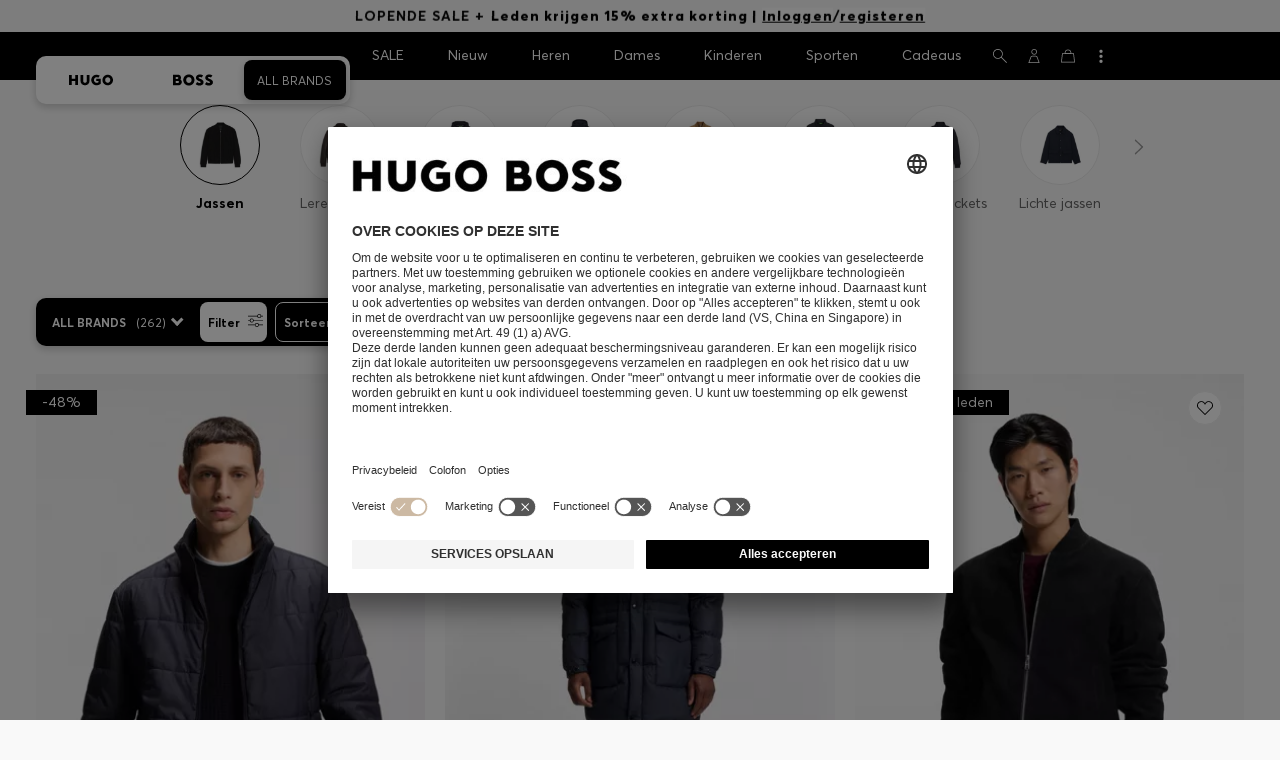

--- FILE ---
content_type: text/html;charset=UTF-8
request_url: https://www.hugoboss.com/on/demandware.store/Sites-BE-Site/nl_BE/Product-HitTile?pid=hbeu50554364_404&renderTemplate=product_tile_plp
body_size: 3347
content:
    <script type="application/ld+json">
        {"@context":"https://schema.org/","@type":"ProductGroup","@id":"https://www.hugoboss.com/be/relaxed-fit-jas-van-waterafstotend-zacht-materiaal/hbeu50554364_404.html","url":"https://www.hugoboss.com/be/relaxed-fit-jas-van-waterafstotend-zacht-materiaal/hbeu50554364_404.html","name":"Relaxed-fit jas van waterafstotend, zacht materiaal","image":["https://images.hugoboss.com/is/image/boss/hbeu50554364_404_100?wid=1980&qlt=80&resMode=sharp2"],"sku":"4063548906094","mpn":"hbeu50554364_404","brand":{"@type":"Brand","name":"BOSS","alternateName":"Hugo Boss","sameAs":["https://www.instagram.com/boss/","https://www.tiktok.com/@boss","https://www.facebook.com/hugoboss","https://www.youtube.com/c/boss","https://www.snapchat.com/add/bossofficial123","https://www.pinterest.de/hugoboss/"]},"productGroupID":"hbeu50554364_404_nl-BE","variesBy":"https://schema.org/size","hasVariant":[{"@type":"Product","@id":"https://www.hugoboss.com/be/relaxed-fit-jas-van-waterafstotend-zacht-materiaal/hbeu50554364_404.html","url":"https://www.hugoboss.com/be/relaxed-fit-jas-van-waterafstotend-zacht-materiaal/hbeu50554364_404.html","sku":"4063548906094","size":["44","46","48","50","52","54","56","58"],"offers":{"@type":"Offer","priceCurrency":"EUR","itemCondition":"https://schema.org/NewCondition","availability":"https://schema.org/InStock","seller":{"@type":"Organization","name":"HUGO BOSS AG"},"areaServed":"BE","price":399,"@id":"https://www.hugoboss.com/be/relaxed-fit-jas-van-waterafstotend-zacht-materiaal/hbeu50554364_404.html"},"color":"Donkerblauw","description":"Deze jas van BOSS Menswear is strak gestyled voor een moeiteloze laagjeslook en vervaardigd van zwaar, verzacht materiaal. Relaxed-fit model. Overhemdkraag en knoopsluiting.","category":"Lichte jassen","mpn":"hbeu50554364_404","name":"Relaxed-fit jas van waterafstotend, zacht materiaal","image":["https://images.hugoboss.com/is/image/boss/hbeu50554364_404_100?wid=1980&qlt=80&resMode=sharp2"]},{"@type":"Product","@id":"https://www.hugoboss.com/be/relaxed-fit-jas-van-waterafstotend-zacht-materiaal/4063548906094.html","url":"https://www.hugoboss.com/be/relaxed-fit-jas-van-waterafstotend-zacht-materiaal/4063548906094.html","sku":"4063548906094","size":"44","offers":{"@type":"Offer","priceCurrency":"EUR","itemCondition":"https://schema.org/NewCondition","availability":"https://schema.org/InStock","seller":{"@type":"Organization","name":"HUGO BOSS AG"},"areaServed":"BE","price":399,"@id":"https://www.hugoboss.com/be/relaxed-fit-jas-van-waterafstotend-zacht-materiaal/4063548906094.html"},"color":"Donkerblauw","description":"Deze jas van BOSS Menswear is strak gestyled voor een moeiteloze laagjeslook en vervaardigd van zwaar, verzacht materiaal. Relaxed-fit model. Overhemdkraag en knoopsluiting.","category":"Lichte jassen","mpn":"hbeu50554364_404","name":"Relaxed-fit jas van waterafstotend, zacht materiaal","image":["https://images.hugoboss.com/is/image/boss/hbeu50554364_404_100?wid=1980&qlt=80&resMode=sharp2"]},{"@type":"Product","@id":"https://www.hugoboss.com/be/relaxed-fit-jas-van-waterafstotend-zacht-materiaal/4063548906100.html","url":"https://www.hugoboss.com/be/relaxed-fit-jas-van-waterafstotend-zacht-materiaal/4063548906100.html","sku":"4063548906100","size":"46","offers":{"@type":"Offer","priceCurrency":"EUR","itemCondition":"https://schema.org/NewCondition","availability":"https://schema.org/InStock","seller":{"@type":"Organization","name":"HUGO BOSS AG"},"areaServed":"BE","price":399,"@id":"https://www.hugoboss.com/be/relaxed-fit-jas-van-waterafstotend-zacht-materiaal/4063548906100.html"},"color":"Donkerblauw","description":"Deze jas van BOSS Menswear is strak gestyled voor een moeiteloze laagjeslook en vervaardigd van zwaar, verzacht materiaal. Relaxed-fit model. Overhemdkraag en knoopsluiting.","category":"Lichte jassen","mpn":"hbeu50554364_404","name":"Relaxed-fit jas van waterafstotend, zacht materiaal","image":["https://images.hugoboss.com/is/image/boss/hbeu50554364_404_100?wid=1980&qlt=80&resMode=sharp2"]},{"@type":"Product","@id":"https://www.hugoboss.com/be/relaxed-fit-jas-van-waterafstotend-zacht-materiaal/4063548438861.html","url":"https://www.hugoboss.com/be/relaxed-fit-jas-van-waterafstotend-zacht-materiaal/4063548438861.html","sku":"4063548438861","size":"48","offers":{"@type":"Offer","priceCurrency":"EUR","itemCondition":"https://schema.org/NewCondition","availability":"https://schema.org/InStock","seller":{"@type":"Organization","name":"HUGO BOSS AG"},"areaServed":"BE","price":399,"@id":"https://www.hugoboss.com/be/relaxed-fit-jas-van-waterafstotend-zacht-materiaal/4063548438861.html"},"color":"Donkerblauw","description":"Deze jas van BOSS Menswear is strak gestyled voor een moeiteloze laagjeslook en vervaardigd van zwaar, verzacht materiaal. Relaxed-fit model. Overhemdkraag en knoopsluiting.","category":"Lichte jassen","mpn":"hbeu50554364_404","name":"Relaxed-fit jas van waterafstotend, zacht materiaal","image":["https://images.hugoboss.com/is/image/boss/hbeu50554364_404_100?wid=1980&qlt=80&resMode=sharp2"]},{"@type":"Product","@id":"https://www.hugoboss.com/be/relaxed-fit-jas-van-waterafstotend-zacht-materiaal/4063548906117.html","url":"https://www.hugoboss.com/be/relaxed-fit-jas-van-waterafstotend-zacht-materiaal/4063548906117.html","sku":"4063548906117","size":"50","offers":{"@type":"Offer","priceCurrency":"EUR","itemCondition":"https://schema.org/NewCondition","availability":"https://schema.org/InStock","seller":{"@type":"Organization","name":"HUGO BOSS AG"},"areaServed":"BE","price":399,"@id":"https://www.hugoboss.com/be/relaxed-fit-jas-van-waterafstotend-zacht-materiaal/4063548906117.html"},"color":"Donkerblauw","description":"Deze jas van BOSS Menswear is strak gestyled voor een moeiteloze laagjeslook en vervaardigd van zwaar, verzacht materiaal. Relaxed-fit model. Overhemdkraag en knoopsluiting.","category":"Lichte jassen","mpn":"hbeu50554364_404","name":"Relaxed-fit jas van waterafstotend, zacht materiaal","image":["https://images.hugoboss.com/is/image/boss/hbeu50554364_404_100?wid=1980&qlt=80&resMode=sharp2"]},{"@type":"Product","@id":"https://www.hugoboss.com/be/relaxed-fit-jas-van-waterafstotend-zacht-materiaal/4063548906124.html","url":"https://www.hugoboss.com/be/relaxed-fit-jas-van-waterafstotend-zacht-materiaal/4063548906124.html","sku":"4063548906124","size":"52","offers":{"@type":"Offer","priceCurrency":"EUR","itemCondition":"https://schema.org/NewCondition","availability":"https://schema.org/InStock","seller":{"@type":"Organization","name":"HUGO BOSS AG"},"areaServed":"BE","price":399,"@id":"https://www.hugoboss.com/be/relaxed-fit-jas-van-waterafstotend-zacht-materiaal/4063548906124.html"},"color":"Donkerblauw","description":"Deze jas van BOSS Menswear is strak gestyled voor een moeiteloze laagjeslook en vervaardigd van zwaar, verzacht materiaal. Relaxed-fit model. Overhemdkraag en knoopsluiting.","category":"Lichte jassen","mpn":"hbeu50554364_404","name":"Relaxed-fit jas van waterafstotend, zacht materiaal","image":["https://images.hugoboss.com/is/image/boss/hbeu50554364_404_100?wid=1980&qlt=80&resMode=sharp2"]},{"@type":"Product","@id":"https://www.hugoboss.com/be/relaxed-fit-jas-van-waterafstotend-zacht-materiaal/4063548906131.html","url":"https://www.hugoboss.com/be/relaxed-fit-jas-van-waterafstotend-zacht-materiaal/4063548906131.html","sku":"4063548906131","size":"54","offers":{"@type":"Offer","priceCurrency":"EUR","itemCondition":"https://schema.org/NewCondition","availability":"https://schema.org/InStock","seller":{"@type":"Organization","name":"HUGO BOSS AG"},"areaServed":"BE","price":399,"@id":"https://www.hugoboss.com/be/relaxed-fit-jas-van-waterafstotend-zacht-materiaal/4063548906131.html"},"color":"Donkerblauw","description":"Deze jas van BOSS Menswear is strak gestyled voor een moeiteloze laagjeslook en vervaardigd van zwaar, verzacht materiaal. Relaxed-fit model. Overhemdkraag en knoopsluiting.","category":"Lichte jassen","mpn":"hbeu50554364_404","name":"Relaxed-fit jas van waterafstotend, zacht materiaal","image":["https://images.hugoboss.com/is/image/boss/hbeu50554364_404_100?wid=1980&qlt=80&resMode=sharp2"]},{"@type":"Product","@id":"https://www.hugoboss.com/be/relaxed-fit-jas-van-waterafstotend-zacht-materiaal/4063548906148.html","url":"https://www.hugoboss.com/be/relaxed-fit-jas-van-waterafstotend-zacht-materiaal/4063548906148.html","sku":"4063548906148","size":"56","offers":{"@type":"Offer","priceCurrency":"EUR","itemCondition":"https://schema.org/NewCondition","availability":"https://schema.org/InStock","seller":{"@type":"Organization","name":"HUGO BOSS AG"},"areaServed":"BE","price":399,"@id":"https://www.hugoboss.com/be/relaxed-fit-jas-van-waterafstotend-zacht-materiaal/4063548906148.html"},"color":"Donkerblauw","description":"Deze jas van BOSS Menswear is strak gestyled voor een moeiteloze laagjeslook en vervaardigd van zwaar, verzacht materiaal. Relaxed-fit model. Overhemdkraag en knoopsluiting.","category":"Lichte jassen","mpn":"hbeu50554364_404","name":"Relaxed-fit jas van waterafstotend, zacht materiaal","image":["https://images.hugoboss.com/is/image/boss/hbeu50554364_404_100?wid=1980&qlt=80&resMode=sharp2"]},{"@type":"Product","@id":"https://www.hugoboss.com/be/relaxed-fit-jas-van-waterafstotend-zacht-materiaal/4063548906155.html","url":"https://www.hugoboss.com/be/relaxed-fit-jas-van-waterafstotend-zacht-materiaal/4063548906155.html","sku":"4063548906155","size":"58","offers":{"@type":"Offer","priceCurrency":"EUR","itemCondition":"https://schema.org/NewCondition","availability":"https://schema.org/InStock","seller":{"@type":"Organization","name":"HUGO BOSS AG"},"areaServed":"BE","price":399,"@id":"https://www.hugoboss.com/be/relaxed-fit-jas-van-waterafstotend-zacht-materiaal/4063548906155.html"},"color":"Donkerblauw","description":"Deze jas van BOSS Menswear is strak gestyled voor een moeiteloze laagjeslook en vervaardigd van zwaar, verzacht materiaal. Relaxed-fit model. Overhemdkraag en knoopsluiting.","category":"Lichte jassen","mpn":"hbeu50554364_404","name":"Relaxed-fit jas van waterafstotend, zacht materiaal","image":["https://images.hugoboss.com/is/image/boss/hbeu50554364_404_100?wid=1980&qlt=80&resMode=sharp2"]}],"color":"Donkerblauw","description":"Deze jas van BOSS Menswear is strak gestyled voor een moeiteloze laagjeslook en vervaardigd van zwaar, verzacht materiaal. Relaxed-fit model. Overhemdkraag en knoopsluiting.","category":"Lichte jassen"}
    </script>



<article class="product-tile-plp js-product-tile js-product-view "

data-as-product="{&quot;brand&quot;:&quot;BOSS&quot;,&quot;brandLine&quot;:&quot;boss_black&quot;,&quot;category&quot;:&quot;2051304R_Light Jackets&quot;,&quot;categoryName&quot;:&quot;Light Jackets&quot;,&quot;dimension8&quot;:&quot;&quot;,&quot;dimension37&quot;:false,&quot;dimension38&quot;:&quot;&quot;,&quot;dimension39&quot;:&quot;044&quot;,&quot;dimension65&quot;:&quot;false-false&quot;,&quot;dimension83&quot;:false,&quot;dimension86&quot;:false,&quot;dimension87&quot;:&quot;men&quot;,&quot;dimension97&quot;:false,&quot;dimension112&quot;:&quot;&quot;,&quot;dimension113&quot;:&quot;012&quot;,&quot;dimension122&quot;:&quot;&quot;,&quot;dimension123&quot;:&quot;OUTERWEAR_JACKET&quot;,&quot;id&quot;:&quot;hbeu50554364&quot;,&quot;metric3&quot;:&quot;&quot;,&quot;coupon&quot;:&quot;&quot;,&quot;name&quot;:&quot;Relaxed-fit jas van waterafstotend, zacht materiaal&quot;,&quot;price&quot;:399,&quot;quantity&quot;:1,&quot;uuid&quot;:&quot;376e40f6d147a9570f4ac973c2&quot;,&quot;variant&quot;:&quot;hbeu50554364_404&quot;,&quot;adjustedGrossPrice&quot;:399,&quot;adjustedNetPrice&quot;:399,&quot;saleType&quot;:&quot;list-prices&quot;,&quot;defaultSKU&quot;:&quot;4063548906094&quot;}"
data-producttileimages="[&quot;https://images.hugoboss.com/is/image/boss/hbeu50554364_404_100?$large$=&amp;fit=crop,1&amp;align=1,1&amp;bgcolor=ebebeb&amp;lastModified=1769423254000&amp;qlt=80&amp;resMode=sharp2&quot;]"
data-originalimage=https://images.hugoboss.com/is/image/boss/hbeu50554364_404_100?$large$=&amp;fit=crop,1&amp;align=1,1&amp;bgcolor=ebebeb
 data-variationgroupid='hbeu50554364_404'
 data-fitfinder-sizes='44=1|46=1|48=1|50=1|52=1|54=1|56=1|58=1' data-fitfinder-size-type='upper'
data-soldout="false"
data-restricted="false">

<div class="product-tile-plp__gallery-wrapper">
<div class="product-tile-plp__gallery">
<div class="js-product-tile__product-image-container">
<div class="slides js-product-tile-swiper">
<a href="/be/relaxed-fit-jas-van-waterafstotend-zacht-materiaal/hbeu50554364_404.html" class="js-product-tile__product-image js-product-tile__search-link widget" data-widgetclass="pdp-link" data-as-click="productClick" data-url="/be/relaxed-fit-jas-van-waterafstotend-zacht-materiaal/hbeu50554364_404.html" title="Relaxed-fit jas van waterafstotend, zacht materiaal" aria-label="Relaxed-fit jas van waterafstotend, zacht materiaal">
<figure class="slides__container js-slides-container">




    <div class="product-tile__image-container js-product-tile-image-container widget slides__slide js-slide" data-widgetclass="containerQueryProductImages" data-container-url="https://images.hugoboss.com/is/image/boss/hbeu50554364_404_100?$large$=&amp;fit=crop,1&amp;align=1,1&amp;bgcolor=ebebeb&amp;lastModified=1769423254000&amp;qlt=80&amp;resMode=sharp2">
	
		<picture class="product-tile__picture product-tile__picture--s">
			<source srcset="https://images.hugoboss.com/is/image/boss/hbeu50554364_404_100?$large$=&amp;fit=crop,1&amp;align=1,1&amp;bgcolor=ebebeb&amp;lastModified=1769423254000&amp;qlt=80&amp;resMode=sharp2&amp;wid=160&amp;fmt=webp" />
			<img class="product-tile__container-image" src="https://images.hugoboss.com/is/image/boss/hbeu50554364_404_100?$large$=&amp;fit=crop,1&amp;align=1,1&amp;bgcolor=ebebeb&amp;lastModified=1769423254000&amp;qlt=80&amp;resMode=sharp2&amp;wid=160" alt="Relaxed-fit jas van waterafstotend, zacht materiaal, Donkerblauw" loading="lazy" fetchpriority="high" width="264" height="400" />
		</picture>
	
		<picture class="product-tile__picture product-tile__picture--m">
			<source srcset="https://images.hugoboss.com/is/image/boss/hbeu50554364_404_100?$large$=&amp;fit=crop,1&amp;align=1,1&amp;bgcolor=ebebeb&amp;lastModified=1769423254000&amp;qlt=80&amp;resMode=sharp2&amp;wid=338&amp;fmt=webp" />
			<img class="product-tile__container-image" src="https://images.hugoboss.com/is/image/boss/hbeu50554364_404_100?$large$=&amp;fit=crop,1&amp;align=1,1&amp;bgcolor=ebebeb&amp;lastModified=1769423254000&amp;qlt=80&amp;resMode=sharp2&amp;wid=338" alt="Relaxed-fit jas van waterafstotend, zacht materiaal, Donkerblauw" loading="lazy" fetchpriority="high" width="264" height="400" />
		</picture>
	
		<picture class="product-tile__picture product-tile__picture--l">
			<source srcset="https://images.hugoboss.com/is/image/boss/hbeu50554364_404_100?$large$=&amp;fit=crop,1&amp;align=1,1&amp;bgcolor=ebebeb&amp;lastModified=1769423254000&amp;qlt=80&amp;resMode=sharp2&amp;wid=384&amp;fmt=webp" />
			<img class="product-tile__container-image" src="https://images.hugoboss.com/is/image/boss/hbeu50554364_404_100?$large$=&amp;fit=crop,1&amp;align=1,1&amp;bgcolor=ebebeb&amp;lastModified=1769423254000&amp;qlt=80&amp;resMode=sharp2&amp;wid=384" alt="Relaxed-fit jas van waterafstotend, zacht materiaal, Donkerblauw" loading="lazy" fetchpriority="high" width="264" height="400" />
		</picture>
	
		<picture class="product-tile__picture product-tile__picture--xl">
			<source srcset="https://images.hugoboss.com/is/image/boss/hbeu50554364_404_100?$large$=&amp;fit=crop,1&amp;align=1,1&amp;bgcolor=ebebeb&amp;lastModified=1769423254000&amp;qlt=80&amp;resMode=sharp2&amp;wid=450&amp;fmt=webp" />
			<img class="product-tile__container-image" src="https://images.hugoboss.com/is/image/boss/hbeu50554364_404_100?$large$=&amp;fit=crop,1&amp;align=1,1&amp;bgcolor=ebebeb&amp;lastModified=1769423254000&amp;qlt=80&amp;resMode=sharp2&amp;wid=450" alt="Relaxed-fit jas van waterafstotend, zacht materiaal, Donkerblauw" loading="lazy" fetchpriority="high" width="264" height="400" />
		</picture>
	
		<picture class="product-tile__picture product-tile__picture--xxl">
			<source srcset="https://images.hugoboss.com/is/image/boss/hbeu50554364_404_100?$large$=&amp;fit=crop,1&amp;align=1,1&amp;bgcolor=ebebeb&amp;lastModified=1769423254000&amp;qlt=80&amp;resMode=sharp2&amp;wid=620&amp;fmt=webp" />
			<img class="product-tile__container-image" src="https://images.hugoboss.com/is/image/boss/hbeu50554364_404_100?$large$=&amp;fit=crop,1&amp;align=1,1&amp;bgcolor=ebebeb&amp;lastModified=1769423254000&amp;qlt=80&amp;resMode=sharp2&amp;wid=620" alt="Relaxed-fit jas van waterafstotend, zacht materiaal, Donkerblauw" loading="lazy" fetchpriority="high" width="264" height="400" />
		</picture>
	
		<picture class="product-tile__picture product-tile__picture--xxxl">
			<source srcset="https://images.hugoboss.com/is/image/boss/hbeu50554364_404_100?$large$=&amp;fit=crop,1&amp;align=1,1&amp;bgcolor=ebebeb&amp;lastModified=1769423254000&amp;qlt=80&amp;resMode=sharp2&amp;wid=1200&amp;fmt=webp" />
			<img class="product-tile__container-image" src="https://images.hugoboss.com/is/image/boss/hbeu50554364_404_100?$large$=&amp;fit=crop,1&amp;align=1,1&amp;bgcolor=ebebeb&amp;lastModified=1769423254000&amp;qlt=80&amp;resMode=sharp2&amp;wid=1200" alt="Relaxed-fit jas van waterafstotend, zacht materiaal, Donkerblauw" loading="lazy" fetchpriority="high" width="264" height="400" />
		</picture>
	
</div>


</figure>
</a>

</div>
</div>



<div
class=" js-size-not__available product-tile-plp__quickshop font--button widget has--quickshop js-product-tile-quickshop-size"
tabindex="0"
data-widgetclass="quickshopProductTile"
data-pid="hbeu50554364_404"
data-as-overlay='{"overlayName": "quickview", "value": "50554364"}'>
<div class="product-tile-plp__quickshop-size-header">
<div class="font--copy4">
<strong>

Snel shoppen

</strong>
(Selecteer uw maat)
</div>
</div>
<div class="product-tile-plp__quickshop-sizes js-product-tile-quickshop-sizes"></div>
</div>



</div>

<div class="product-tile-plp__flags-wrapper js-product-tile-plp__flags-wrapper">

</div>
<div class="product-tile-plp__fitfinder js-fitfinder-flag-container "></div>
<div class="product-tile-plp__buttons">





    <button
class="toggle widget js-wishlist-toggle"
data-widgetclass="toggleWishlistButton"
title="Toevoegen aan wenslijst"
aria-label="Toevoegen aan wenslijst"
data-productName="Relaxed-fit jas van waterafstotend, zacht materiaal"
tabindex="0"  data-variationgroupid='hbeu50554364_404' >
<span class="toggle__wcag-announcer js-wcag-announcer" aria-live="polite"></span>
<span class="toggle__icons">
<svg class="toggle__icon toggle__icon--inactive">


<use href="/on/demandware.static/Sites-BE-Site/-/default/dwacb85baa/svg/all_svgs.svg#icon_favorite"></use>
</svg>
<svg class="toggle__icon toggle__icon--active">


<use href="/on/demandware.static/Sites-BE-Site/-/default/dwacb85baa/svg/all_svgs.svg#icon_favorite_fill"></use>
</svg>
</span>
</button>



</div>
<div class="product-tile-plp__buttons product-tile-plp__buttons--bottom">



<button class=" product-tile-plp__quickshop-mobile js-sizeopener widget" tabindex="0"
data-widgetclass="overlay"
data-widgetoptions='{"type":"center", "bottomSheet": "true", "format":"default"}'
data-as-overlay='{"overlayName": "quickview", "value": "50554364"}'
data-as-click='quickshop'
data-onclick-href="/on/demandware.store/Sites-BE-Site/nl_BE/Product-Stage?pid=hbeu50554364_404&amp;source=bottomSheet"
title="Snel shoppen"
aria-label="Snel shoppen"
aria-controls="plpQuickshopBottomSheet-hbeu50554364_404"
id="plpQuickshopButton-hbeu50554364_404">
<svg class="product-tile-plp__quickshop-mobile-icon">
<title>
Snel shoppen
</title>
<use href="/on/demandware.static/Sites-BE-Site/-/default/dwacb85baa/svg/all_svgs.svg#icon_shopping_bag"></use>
</svg>
</button>



</div>


<span class="product-tile-plp__brand">
<svg class="tile-plp__logo--boss logo-brand-line--boss-black">
<title>BOSS Black</title>
<use href="/on/demandware.static/Sites-BE-Site/-/default/dwacb85baa/svg/all_svgs.svg#boss_logo"></use>
</svg>
</span>







</div>

<div class="product-tile-plp__info-wrapper">

<div class="product-tile-plp__title">
<a href="/be/relaxed-fit-jas-van-waterafstotend-zacht-materiaal/hbeu50554364_404.html" class="product-tile-plp__title-link font--sub2 js-product-tile-link widget" data-widgetclass="pdp-link" data-as-click="productClick" data-url="/be/relaxed-fit-jas-van-waterafstotend-zacht-materiaal/hbeu50554364_404.html" title="Relaxed-fit jas van waterafstotend, zacht materiaal" tabindex="-1">
Relaxed-fit jas van waterafstotend, zacht materiaal
</a>
</div>


<div class="product-tile-plp__price js-product-tile-plp__price font--label1">



    	<div class="pricing" data-promotion-price="399.0" data-standard-price="399.0">
		<div class="pricing__header">
			
			<div class="pricing__main-price  font--label1">
				399,00 &#8364;
			</div>
			<div class="pricing__vat font--copy4">
				Prijs incl. btw
			</div>
		</div>
		
		
	</div>


</div>


<div class="product-tile-plp__brand-and-flags">


<svg class="tile-plp__info-logo tile-plp__info-logo--boss logo-brand-line--boss-black">
<title>BOSS Black</title>
<use href="/on/demandware.static/Sites-BE-Site/-/default/dwacb85baa/svg/all_svgs.svg#boss_logo"></use>
</svg>



</div>


<div class="product-tile-plp__swatches">

	<div class="js-swatch-list__container-wrapper swatch-list__container-wrapper font--copy2 font--copy4-l widget" data-max-colors="3" data-widgetclass="colorswatches product-color-swatches">
		<dialog class="js-swatch-list__all-colors-desktop swatch-list__all-colors-desktop">

			<button class="js-swatch-list__close-desktop swatch-list__close-desktop" type="button">
				<svg class="swatch-list__close-desktop-icon">
					<use href="/on/demandware.static/Sites-BE-Site/-/default/dwacb85baa/svg/all_svgs.svg#icon_close"></use>
				</svg>
			</button>

			<p class="swatch-list__all-colors-desktop__title">
				<span>
					Kleur:
				</span>
				<span class="strong">
					Donkerblauw
				</span>
			</p>
			<div class="js-swatch-list__all-colors-desktop__grid swatch-list__all-colors-desktop__grid">
				
					<a href="/be/relaxed-fit-jas-van-waterafstotend-zacht-materiaal/hbeu50554364_404.html"
						class="js-product-swatch js-swatch-list__button swatch-list__button swatch-list__button--large widget swatch-list__button--is-selected"
						data-widgetclass="pdp-link"
						data-product-tile-url="/on/demandware.store/Sites-BE-Site/nl_BE/Product-HitTile?pid=hbeu50554364_404&amp;renderTemplate=product_tile_plp"
						data-pid="hbeu50554364_404"
						data-variationgroupid="hbeu50554364_404"
						aria-label="Donkerblauw">
						<img src="https://images.hugoboss.com/is/image/boss/hbeu50554364_404_SW" loading="lazy" class="swatch-list__image" alt="Donkerblauw" title="Donkerblauw" />
					</a>
				
			</div>
		</dialog>
		<div class="js-swatch-list-all-colors-mobile display-none">
			<p class="swatch-list__all-colors-mobile__title">
				<span>
					Kleur:
				</span>
				<span class="strong">
					Donkerblauw
				</span>
			</p>
			<div class="js-swatch-list__all-colors-mobile__grid swatch-list__all-colors-mobile__grid">
				
					<div class="swatch-list__button-mobile-padding">
						<a href="/be/relaxed-fit-jas-van-waterafstotend-zacht-materiaal/hbeu50554364_404.html"
						class="js-product-swatch js-swatch-list__button swatch-list__button swatch-list__button--large widget swatch-list__button--is-selected"
						data-widgetclass="pdp-link"
						data-product-tile-url="/on/demandware.store/Sites-BE-Site/nl_BE/Product-HitTile?pid=hbeu50554364_404&amp;renderTemplate=product_tile_plp"
						data-pid="hbeu50554364_404"
						data-variationgroupid="hbeu50554364_404">
							<img src="https://images.hugoboss.com/is/image/boss/hbeu50554364_404_SW" loading="lazy" class="swatch-list__image" alt="Donkerblauw" title="Donkerblauw" />
						</a>
					</div>
				
			</div>
		</div>

		<div class="swatch-list__wrapper">
			<p class="swatch-list__wrapper-title">
				<span>
					Kleur:
				</span>
				<span class="strong">
					Donkerblauw
				</span>
			</p>
			<div class="js-swatch-list__colors-wrapper swatch-list__colors-wrapper">
				<div class="js-swatch-list__colors swatch-list__colors">
					
						<a
							href="/be/relaxed-fit-jas-van-waterafstotend-zacht-materiaal/hbeu50554364_404.html"
							class="js-product-swatch js-swatch-list__button swatch-list__button swatch-list__button--large widget swatch-list__button--is-selected"
							data-widgetclass="pdp-link"
							data-product-tile-url="/on/demandware.store/Sites-BE-Site/nl_BE/Product-HitTile?pid=hbeu50554364_404&amp;renderTemplate=product_tile_plp"
							data-pid="hbeu50554364_404"
							data-variationgroupid="hbeu50554364_404"
							aria-label="Donkerblauw">
							<img src="https://images.hugoboss.com/is/image/boss/hbeu50554364_404_SW" loading="lazy" class="swatch-list__image" alt="Donkerblauw" aria-label="Donkerblauw" title="Donkerblauw" />
						</a>
					
				</div>
				
			</div>
		</div>

	</div>

</div>

</div>
</article>




--- FILE ---
content_type: text/html;charset=UTF-8
request_url: https://www.hugoboss.com/on/demandware.store/Sites-BE-Site/nl_BE/Product-HitTile?pid=hbeu50556949_900&renderTemplate=product_tile_plp
body_size: 3848
content:
    <script type="application/ld+json">
        {"@context":"https://schema.org/","@type":"ProductGroup","@id":"https://www.hugoboss.com/be/blousonjas-van-zachte-suede/hbeu50556949_900.html","url":"https://www.hugoboss.com/be/blousonjas-van-zachte-suede/hbeu50556949_900.html","name":"Blousonjas van zachte suède","image":["https://images.hugoboss.com/is/image/boss/hbeu50556949_900_350?wid=1980&qlt=80&resMode=sharp2","https://images.hugoboss.com/is/image/boss/hbeu50556949_900_300?wid=1980&qlt=80&resMode=sharp2","https://images.hugoboss.com/is/image/boss/hbeu50556949_900_360?wid=1980&qlt=80&resMode=sharp2","https://images.hugoboss.com/is/image/boss/hbeu50556949_900_340?wid=1980&qlt=80&resMode=sharp2","https://images.hugoboss.com/is/image/boss/hbeu50556949_900_341?wid=1980&qlt=80&resMode=sharp2","https://images.hugoboss.com/is/image/boss/hbeu50556949_900_100?wid=1980&qlt=80&resMode=sharp2"],"sku":"4063549799312","mpn":"hbeu50556949_900","brand":{"@type":"Brand","name":"BOSS","alternateName":"Hugo Boss","sameAs":["https://www.instagram.com/boss/","https://www.tiktok.com/@boss","https://www.facebook.com/hugoboss","https://www.youtube.com/c/boss","https://www.snapchat.com/add/bossofficial123","https://www.pinterest.de/hugoboss/"]},"productGroupID":"hbeu50556949_900_nl-BE","variesBy":"https://schema.org/size","hasVariant":[{"@type":"Product","@id":"https://www.hugoboss.com/be/blousonjas-van-zachte-suede/hbeu50556949_900.html","url":"https://www.hugoboss.com/be/blousonjas-van-zachte-suede/hbeu50556949_900.html","sku":"4063549799312","size":["44","46","48","50","52","54","56","58"],"offers":{"@type":"Offer","priceCurrency":"EUR","itemCondition":"https://schema.org/NewCondition","availability":"https://schema.org/InStock","seller":{"@type":"Organization","name":"HUGO BOSS AG"},"areaServed":"BE","price":499,"@id":"https://www.hugoboss.com/be/blousonjas-van-zachte-suede/hbeu50556949_900.html"},"color":"Bruin","description":"Deze jas van BOSS Menswear is vakkundig vervaardigd van zachte suède met een klassieke blousonstijl en dubbellaags ribmateriaal. Metallic logoletters. Gladde voering van keperstof. Regular-fit model. Dit product bevat ten minste 80% duurzamere grondstoffen. Het leer dat voor dit product is gebruikt, is afkomstig van gecertificeerde looierijen.","category":"Leren jassen","mpn":"hbeu50556949_900","name":"Blousonjas van zachte suède","image":["https://images.hugoboss.com/is/image/boss/hbeu50556949_900_350?wid=1980&qlt=80&resMode=sharp2","https://images.hugoboss.com/is/image/boss/hbeu50556949_900_300?wid=1980&qlt=80&resMode=sharp2","https://images.hugoboss.com/is/image/boss/hbeu50556949_900_360?wid=1980&qlt=80&resMode=sharp2","https://images.hugoboss.com/is/image/boss/hbeu50556949_900_340?wid=1980&qlt=80&resMode=sharp2","https://images.hugoboss.com/is/image/boss/hbeu50556949_900_341?wid=1980&qlt=80&resMode=sharp2","https://images.hugoboss.com/is/image/boss/hbeu50556949_900_100?wid=1980&qlt=80&resMode=sharp2"]},{"@type":"Product","@id":"https://www.hugoboss.com/be/blousonjas-van-zachte-suede/4063549799312.html","url":"https://www.hugoboss.com/be/blousonjas-van-zachte-suede/4063549799312.html","sku":"4063549799312","size":"44","offers":{"@type":"Offer","priceCurrency":"EUR","itemCondition":"https://schema.org/NewCondition","availability":"https://schema.org/InStock","seller":{"@type":"Organization","name":"HUGO BOSS AG"},"areaServed":"BE","price":499,"@id":"https://www.hugoboss.com/be/blousonjas-van-zachte-suede/4063549799312.html"},"color":"Bruin","description":"Deze jas van BOSS Menswear is vakkundig vervaardigd van zachte suède met een klassieke blousonstijl en dubbellaags ribmateriaal. Metallic logoletters. Gladde voering van keperstof. Regular-fit model. Dit product bevat ten minste 80% duurzamere grondstoffen. Het leer dat voor dit product is gebruikt, is afkomstig van gecertificeerde looierijen.","category":"Leren jassen","mpn":"hbeu50556949_900","name":"Blousonjas van zachte suède","image":["https://images.hugoboss.com/is/image/boss/hbeu50556949_900_350?wid=1980&qlt=80&resMode=sharp2","https://images.hugoboss.com/is/image/boss/hbeu50556949_900_300?wid=1980&qlt=80&resMode=sharp2","https://images.hugoboss.com/is/image/boss/hbeu50556949_900_360?wid=1980&qlt=80&resMode=sharp2","https://images.hugoboss.com/is/image/boss/hbeu50556949_900_340?wid=1980&qlt=80&resMode=sharp2","https://images.hugoboss.com/is/image/boss/hbeu50556949_900_341?wid=1980&qlt=80&resMode=sharp2","https://images.hugoboss.com/is/image/boss/hbeu50556949_900_100?wid=1980&qlt=80&resMode=sharp2"]},{"@type":"Product","@id":"https://www.hugoboss.com/be/blousonjas-van-zachte-suede/4063549799411.html","url":"https://www.hugoboss.com/be/blousonjas-van-zachte-suede/4063549799411.html","sku":"4063549799411","size":"46","offers":{"@type":"Offer","priceCurrency":"EUR","itemCondition":"https://schema.org/NewCondition","availability":"https://schema.org/InStock","seller":{"@type":"Organization","name":"HUGO BOSS AG"},"areaServed":"BE","price":499,"@id":"https://www.hugoboss.com/be/blousonjas-van-zachte-suede/4063549799411.html"},"color":"Bruin","description":"Deze jas van BOSS Menswear is vakkundig vervaardigd van zachte suède met een klassieke blousonstijl en dubbellaags ribmateriaal. Metallic logoletters. Gladde voering van keperstof. Regular-fit model. Dit product bevat ten minste 80% duurzamere grondstoffen. Het leer dat voor dit product is gebruikt, is afkomstig van gecertificeerde looierijen.","category":"Leren jassen","mpn":"hbeu50556949_900","name":"Blousonjas van zachte suède","image":["https://images.hugoboss.com/is/image/boss/hbeu50556949_900_350?wid=1980&qlt=80&resMode=sharp2","https://images.hugoboss.com/is/image/boss/hbeu50556949_900_300?wid=1980&qlt=80&resMode=sharp2","https://images.hugoboss.com/is/image/boss/hbeu50556949_900_360?wid=1980&qlt=80&resMode=sharp2","https://images.hugoboss.com/is/image/boss/hbeu50556949_900_340?wid=1980&qlt=80&resMode=sharp2","https://images.hugoboss.com/is/image/boss/hbeu50556949_900_341?wid=1980&qlt=80&resMode=sharp2","https://images.hugoboss.com/is/image/boss/hbeu50556949_900_100?wid=1980&qlt=80&resMode=sharp2"]},{"@type":"Product","@id":"https://www.hugoboss.com/be/blousonjas-van-zachte-suede/4063549799527.html","url":"https://www.hugoboss.com/be/blousonjas-van-zachte-suede/4063549799527.html","sku":"4063549799527","size":"48","offers":{"@type":"Offer","priceCurrency":"EUR","itemCondition":"https://schema.org/NewCondition","availability":"https://schema.org/InStock","seller":{"@type":"Organization","name":"HUGO BOSS AG"},"areaServed":"BE","price":499,"@id":"https://www.hugoboss.com/be/blousonjas-van-zachte-suede/4063549799527.html"},"color":"Bruin","description":"Deze jas van BOSS Menswear is vakkundig vervaardigd van zachte suède met een klassieke blousonstijl en dubbellaags ribmateriaal. Metallic logoletters. Gladde voering van keperstof. Regular-fit model. Dit product bevat ten minste 80% duurzamere grondstoffen. Het leer dat voor dit product is gebruikt, is afkomstig van gecertificeerde looierijen.","category":"Leren jassen","mpn":"hbeu50556949_900","name":"Blousonjas van zachte suède","image":["https://images.hugoboss.com/is/image/boss/hbeu50556949_900_350?wid=1980&qlt=80&resMode=sharp2","https://images.hugoboss.com/is/image/boss/hbeu50556949_900_300?wid=1980&qlt=80&resMode=sharp2","https://images.hugoboss.com/is/image/boss/hbeu50556949_900_360?wid=1980&qlt=80&resMode=sharp2","https://images.hugoboss.com/is/image/boss/hbeu50556949_900_340?wid=1980&qlt=80&resMode=sharp2","https://images.hugoboss.com/is/image/boss/hbeu50556949_900_341?wid=1980&qlt=80&resMode=sharp2","https://images.hugoboss.com/is/image/boss/hbeu50556949_900_100?wid=1980&qlt=80&resMode=sharp2"]},{"@type":"Product","@id":"https://www.hugoboss.com/be/blousonjas-van-zachte-suede/4063549799633.html","url":"https://www.hugoboss.com/be/blousonjas-van-zachte-suede/4063549799633.html","sku":"4063549799633","size":"50","offers":{"@type":"Offer","priceCurrency":"EUR","itemCondition":"https://schema.org/NewCondition","availability":"https://schema.org/InStock","seller":{"@type":"Organization","name":"HUGO BOSS AG"},"areaServed":"BE","price":499,"@id":"https://www.hugoboss.com/be/blousonjas-van-zachte-suede/4063549799633.html"},"color":"Bruin","description":"Deze jas van BOSS Menswear is vakkundig vervaardigd van zachte suède met een klassieke blousonstijl en dubbellaags ribmateriaal. Metallic logoletters. Gladde voering van keperstof. Regular-fit model. Dit product bevat ten minste 80% duurzamere grondstoffen. Het leer dat voor dit product is gebruikt, is afkomstig van gecertificeerde looierijen.","category":"Leren jassen","mpn":"hbeu50556949_900","name":"Blousonjas van zachte suède","image":["https://images.hugoboss.com/is/image/boss/hbeu50556949_900_350?wid=1980&qlt=80&resMode=sharp2","https://images.hugoboss.com/is/image/boss/hbeu50556949_900_300?wid=1980&qlt=80&resMode=sharp2","https://images.hugoboss.com/is/image/boss/hbeu50556949_900_360?wid=1980&qlt=80&resMode=sharp2","https://images.hugoboss.com/is/image/boss/hbeu50556949_900_340?wid=1980&qlt=80&resMode=sharp2","https://images.hugoboss.com/is/image/boss/hbeu50556949_900_341?wid=1980&qlt=80&resMode=sharp2","https://images.hugoboss.com/is/image/boss/hbeu50556949_900_100?wid=1980&qlt=80&resMode=sharp2"]},{"@type":"Product","@id":"https://www.hugoboss.com/be/blousonjas-van-zachte-suede/4063549799718.html","url":"https://www.hugoboss.com/be/blousonjas-van-zachte-suede/4063549799718.html","sku":"4063549799718","size":"52","offers":{"@type":"Offer","priceCurrency":"EUR","itemCondition":"https://schema.org/NewCondition","availability":"https://schema.org/InStock","seller":{"@type":"Organization","name":"HUGO BOSS AG"},"areaServed":"BE","price":499,"@id":"https://www.hugoboss.com/be/blousonjas-van-zachte-suede/4063549799718.html"},"color":"Bruin","description":"Deze jas van BOSS Menswear is vakkundig vervaardigd van zachte suède met een klassieke blousonstijl en dubbellaags ribmateriaal. Metallic logoletters. Gladde voering van keperstof. Regular-fit model. Dit product bevat ten minste 80% duurzamere grondstoffen. Het leer dat voor dit product is gebruikt, is afkomstig van gecertificeerde looierijen.","category":"Leren jassen","mpn":"hbeu50556949_900","name":"Blousonjas van zachte suède","image":["https://images.hugoboss.com/is/image/boss/hbeu50556949_900_350?wid=1980&qlt=80&resMode=sharp2","https://images.hugoboss.com/is/image/boss/hbeu50556949_900_300?wid=1980&qlt=80&resMode=sharp2","https://images.hugoboss.com/is/image/boss/hbeu50556949_900_360?wid=1980&qlt=80&resMode=sharp2","https://images.hugoboss.com/is/image/boss/hbeu50556949_900_340?wid=1980&qlt=80&resMode=sharp2","https://images.hugoboss.com/is/image/boss/hbeu50556949_900_341?wid=1980&qlt=80&resMode=sharp2","https://images.hugoboss.com/is/image/boss/hbeu50556949_900_100?wid=1980&qlt=80&resMode=sharp2"]},{"@type":"Product","@id":"https://www.hugoboss.com/be/blousonjas-van-zachte-suede/4063549799817.html","url":"https://www.hugoboss.com/be/blousonjas-van-zachte-suede/4063549799817.html","sku":"4063549799817","size":"54","offers":{"@type":"Offer","priceCurrency":"EUR","itemCondition":"https://schema.org/NewCondition","availability":"https://schema.org/InStock","seller":{"@type":"Organization","name":"HUGO BOSS AG"},"areaServed":"BE","price":499,"@id":"https://www.hugoboss.com/be/blousonjas-van-zachte-suede/4063549799817.html"},"color":"Bruin","description":"Deze jas van BOSS Menswear is vakkundig vervaardigd van zachte suède met een klassieke blousonstijl en dubbellaags ribmateriaal. Metallic logoletters. Gladde voering van keperstof. Regular-fit model. Dit product bevat ten minste 80% duurzamere grondstoffen. Het leer dat voor dit product is gebruikt, is afkomstig van gecertificeerde looierijen.","category":"Leren jassen","mpn":"hbeu50556949_900","name":"Blousonjas van zachte suède","image":["https://images.hugoboss.com/is/image/boss/hbeu50556949_900_350?wid=1980&qlt=80&resMode=sharp2","https://images.hugoboss.com/is/image/boss/hbeu50556949_900_300?wid=1980&qlt=80&resMode=sharp2","https://images.hugoboss.com/is/image/boss/hbeu50556949_900_360?wid=1980&qlt=80&resMode=sharp2","https://images.hugoboss.com/is/image/boss/hbeu50556949_900_340?wid=1980&qlt=80&resMode=sharp2","https://images.hugoboss.com/is/image/boss/hbeu50556949_900_341?wid=1980&qlt=80&resMode=sharp2","https://images.hugoboss.com/is/image/boss/hbeu50556949_900_100?wid=1980&qlt=80&resMode=sharp2"]},{"@type":"Product","@id":"https://www.hugoboss.com/be/blousonjas-van-zachte-suede/4063549799909.html","url":"https://www.hugoboss.com/be/blousonjas-van-zachte-suede/4063549799909.html","sku":"4063549799909","size":"56","offers":{"@type":"Offer","priceCurrency":"EUR","itemCondition":"https://schema.org/NewCondition","availability":"https://schema.org/InStock","seller":{"@type":"Organization","name":"HUGO BOSS AG"},"areaServed":"BE","price":499,"@id":"https://www.hugoboss.com/be/blousonjas-van-zachte-suede/4063549799909.html"},"color":"Bruin","description":"Deze jas van BOSS Menswear is vakkundig vervaardigd van zachte suède met een klassieke blousonstijl en dubbellaags ribmateriaal. Metallic logoletters. Gladde voering van keperstof. Regular-fit model. Dit product bevat ten minste 80% duurzamere grondstoffen. Het leer dat voor dit product is gebruikt, is afkomstig van gecertificeerde looierijen.","category":"Leren jassen","mpn":"hbeu50556949_900","name":"Blousonjas van zachte suède","image":["https://images.hugoboss.com/is/image/boss/hbeu50556949_900_350?wid=1980&qlt=80&resMode=sharp2","https://images.hugoboss.com/is/image/boss/hbeu50556949_900_300?wid=1980&qlt=80&resMode=sharp2","https://images.hugoboss.com/is/image/boss/hbeu50556949_900_360?wid=1980&qlt=80&resMode=sharp2","https://images.hugoboss.com/is/image/boss/hbeu50556949_900_340?wid=1980&qlt=80&resMode=sharp2","https://images.hugoboss.com/is/image/boss/hbeu50556949_900_341?wid=1980&qlt=80&resMode=sharp2","https://images.hugoboss.com/is/image/boss/hbeu50556949_900_100?wid=1980&qlt=80&resMode=sharp2"]},{"@type":"Product","@id":"https://www.hugoboss.com/be/blousonjas-van-zachte-suede/4063549800001.html","url":"https://www.hugoboss.com/be/blousonjas-van-zachte-suede/4063549800001.html","sku":"4063549800001","size":"58","offers":{"@type":"Offer","priceCurrency":"EUR","itemCondition":"https://schema.org/NewCondition","availability":"https://schema.org/InStock","seller":{"@type":"Organization","name":"HUGO BOSS AG"},"areaServed":"BE","price":499,"@id":"https://www.hugoboss.com/be/blousonjas-van-zachte-suede/4063549800001.html"},"color":"Bruin","description":"Deze jas van BOSS Menswear is vakkundig vervaardigd van zachte suède met een klassieke blousonstijl en dubbellaags ribmateriaal. Metallic logoletters. Gladde voering van keperstof. Regular-fit model. Dit product bevat ten minste 80% duurzamere grondstoffen. Het leer dat voor dit product is gebruikt, is afkomstig van gecertificeerde looierijen.","category":"Leren jassen","mpn":"hbeu50556949_900","name":"Blousonjas van zachte suède","image":["https://images.hugoboss.com/is/image/boss/hbeu50556949_900_350?wid=1980&qlt=80&resMode=sharp2","https://images.hugoboss.com/is/image/boss/hbeu50556949_900_300?wid=1980&qlt=80&resMode=sharp2","https://images.hugoboss.com/is/image/boss/hbeu50556949_900_360?wid=1980&qlt=80&resMode=sharp2","https://images.hugoboss.com/is/image/boss/hbeu50556949_900_340?wid=1980&qlt=80&resMode=sharp2","https://images.hugoboss.com/is/image/boss/hbeu50556949_900_341?wid=1980&qlt=80&resMode=sharp2","https://images.hugoboss.com/is/image/boss/hbeu50556949_900_100?wid=1980&qlt=80&resMode=sharp2"]}],"color":"Bruin","description":"Deze jas van BOSS Menswear is vakkundig vervaardigd van zachte suède met een klassieke blousonstijl en dubbellaags ribmateriaal. Metallic logoletters. Gladde voering van keperstof. Regular-fit model. Dit product bevat ten minste 80% duurzamere grondstoffen. Het leer dat voor dit product is gebruikt, is afkomstig van gecertificeerde looierijen.","category":"Leren jassen"}
    </script>



<article class="product-tile-plp js-product-tile js-product-view "

data-as-product="{&quot;brand&quot;:&quot;BOSS&quot;,&quot;brandLine&quot;:&quot;boss_orange&quot;,&quot;category&quot;:&quot;22000_Leather Jackets&quot;,&quot;categoryName&quot;:&quot;Leather Jackets&quot;,&quot;dimension8&quot;:&quot;ONLINE SPECIAL&quot;,&quot;dimension37&quot;:false,&quot;dimension38&quot;:&quot;&quot;,&quot;dimension39&quot;:&quot;035&quot;,&quot;dimension65&quot;:&quot;false-false&quot;,&quot;dimension83&quot;:false,&quot;dimension86&quot;:false,&quot;dimension87&quot;:&quot;men&quot;,&quot;dimension97&quot;:false,&quot;dimension112&quot;:&quot;&quot;,&quot;dimension113&quot;:&quot;011&quot;,&quot;dimension122&quot;:&quot;&quot;,&quot;dimension123&quot;:&quot;LEATHER_OUTERWEAR&quot;,&quot;id&quot;:&quot;hbeu50556949&quot;,&quot;metric3&quot;:&quot;&quot;,&quot;coupon&quot;:&quot;&quot;,&quot;name&quot;:&quot;Blousonjas van zachte su&egrave;de&quot;,&quot;price&quot;:499,&quot;quantity&quot;:1,&quot;uuid&quot;:&quot;a8323d93119ace627b4bc62b03&quot;,&quot;variant&quot;:&quot;hbeu50556949_900&quot;,&quot;adjustedGrossPrice&quot;:499,&quot;adjustedNetPrice&quot;:499,&quot;saleType&quot;:&quot;list-prices&quot;,&quot;defaultSKU&quot;:&quot;4063549799312&quot;}"
data-producttileimages="[&quot;https://images.hugoboss.com/is/image/boss/hbeu50556949_900_350?$large$=&amp;fit=crop,1&amp;align=1,1&amp;bgcolor=ebebeb&amp;lastModified=1769720677000&amp;qlt=80&amp;resMode=sharp2&quot;,&quot;https://images.hugoboss.com/is/image/boss/hbeu50556949_900_300?$large$=&amp;fit=crop,1&amp;align=1,1&amp;bgcolor=ebebeb&amp;lastModified=1769720677000&amp;qlt=80&amp;resMode=sharp2&quot;]"
data-originalimage=https://images.hugoboss.com/is/image/boss/hbeu50556949_900_350?$large$=&amp;fit=crop,1&amp;align=1,1&amp;bgcolor=ebebeb&amp;lastModified=1769720677000 data-mouseoverimage=https://images.hugoboss.com/is/image/boss/hbeu50556949_900_300?$large$=&amp;fit=crop,1&amp;align=1,1&amp;bgcolor=ebebeb&amp;lastModified=1769720677000
 data-variationgroupid='hbeu50556949_900'
 data-fitfinder-sizes='44=1|46=1|48=1|50=1|52=1|54=1|56=1|58=1' data-fitfinder-size-type='upper'
data-soldout="false"
data-restricted="false">

<div class="product-tile-plp__gallery-wrapper">
<div class="product-tile-plp__gallery">
<div class="js-product-tile__product-image-container">
<div class="slides js-product-tile-swiper">
<a href="/be/blousonjas-van-zachte-suede/hbeu50556949_900.html" class="js-product-tile__product-image js-product-tile__search-link widget" data-widgetclass="pdp-link" data-as-click="productClick" data-url="/be/blousonjas-van-zachte-suede/hbeu50556949_900.html" title="Blousonjas van zachte su&egrave;de" aria-label="Blousonjas van zachte su&egrave;de">
<figure class="slides__container js-slides-container">




    <div class="product-tile__image-container js-product-tile-image-container widget slides__slide js-slide" data-widgetclass="containerQueryProductImages" data-container-url="https://images.hugoboss.com/is/image/boss/hbeu50556949_900_350?$large$=&amp;fit=crop,1&amp;align=1,1&amp;bgcolor=ebebeb&amp;lastModified=1769720677000&amp;qlt=80&amp;resMode=sharp2">
	
		<picture class="product-tile__picture product-tile__picture--s">
			<source srcset="https://images.hugoboss.com/is/image/boss/hbeu50556949_900_350?$large$=&amp;fit=crop,1&amp;align=1,1&amp;bgcolor=ebebeb&amp;lastModified=1769720677000&amp;qlt=80&amp;resMode=sharp2&amp;wid=160&amp;fmt=webp" />
			<img class="product-tile__container-image" src="https://images.hugoboss.com/is/image/boss/hbeu50556949_900_350?$large$=&amp;fit=crop,1&amp;align=1,1&amp;bgcolor=ebebeb&amp;lastModified=1769720677000&amp;qlt=80&amp;resMode=sharp2&amp;wid=160" alt="Blousonjas van zachte su&egrave;de, Bruin" loading="lazy" fetchpriority="high" width="264" height="400" />
		</picture>
	
		<picture class="product-tile__picture product-tile__picture--m">
			<source srcset="https://images.hugoboss.com/is/image/boss/hbeu50556949_900_350?$large$=&amp;fit=crop,1&amp;align=1,1&amp;bgcolor=ebebeb&amp;lastModified=1769720677000&amp;qlt=80&amp;resMode=sharp2&amp;wid=338&amp;fmt=webp" />
			<img class="product-tile__container-image" src="https://images.hugoboss.com/is/image/boss/hbeu50556949_900_350?$large$=&amp;fit=crop,1&amp;align=1,1&amp;bgcolor=ebebeb&amp;lastModified=1769720677000&amp;qlt=80&amp;resMode=sharp2&amp;wid=338" alt="Blousonjas van zachte su&egrave;de, Bruin" loading="lazy" fetchpriority="high" width="264" height="400" />
		</picture>
	
		<picture class="product-tile__picture product-tile__picture--l">
			<source srcset="https://images.hugoboss.com/is/image/boss/hbeu50556949_900_350?$large$=&amp;fit=crop,1&amp;align=1,1&amp;bgcolor=ebebeb&amp;lastModified=1769720677000&amp;qlt=80&amp;resMode=sharp2&amp;wid=384&amp;fmt=webp" />
			<img class="product-tile__container-image" src="https://images.hugoboss.com/is/image/boss/hbeu50556949_900_350?$large$=&amp;fit=crop,1&amp;align=1,1&amp;bgcolor=ebebeb&amp;lastModified=1769720677000&amp;qlt=80&amp;resMode=sharp2&amp;wid=384" alt="Blousonjas van zachte su&egrave;de, Bruin" loading="lazy" fetchpriority="high" width="264" height="400" />
		</picture>
	
		<picture class="product-tile__picture product-tile__picture--xl">
			<source srcset="https://images.hugoboss.com/is/image/boss/hbeu50556949_900_350?$large$=&amp;fit=crop,1&amp;align=1,1&amp;bgcolor=ebebeb&amp;lastModified=1769720677000&amp;qlt=80&amp;resMode=sharp2&amp;wid=450&amp;fmt=webp" />
			<img class="product-tile__container-image" src="https://images.hugoboss.com/is/image/boss/hbeu50556949_900_350?$large$=&amp;fit=crop,1&amp;align=1,1&amp;bgcolor=ebebeb&amp;lastModified=1769720677000&amp;qlt=80&amp;resMode=sharp2&amp;wid=450" alt="Blousonjas van zachte su&egrave;de, Bruin" loading="lazy" fetchpriority="high" width="264" height="400" />
		</picture>
	
		<picture class="product-tile__picture product-tile__picture--xxl">
			<source srcset="https://images.hugoboss.com/is/image/boss/hbeu50556949_900_350?$large$=&amp;fit=crop,1&amp;align=1,1&amp;bgcolor=ebebeb&amp;lastModified=1769720677000&amp;qlt=80&amp;resMode=sharp2&amp;wid=620&amp;fmt=webp" />
			<img class="product-tile__container-image" src="https://images.hugoboss.com/is/image/boss/hbeu50556949_900_350?$large$=&amp;fit=crop,1&amp;align=1,1&amp;bgcolor=ebebeb&amp;lastModified=1769720677000&amp;qlt=80&amp;resMode=sharp2&amp;wid=620" alt="Blousonjas van zachte su&egrave;de, Bruin" loading="lazy" fetchpriority="high" width="264" height="400" />
		</picture>
	
		<picture class="product-tile__picture product-tile__picture--xxxl">
			<source srcset="https://images.hugoboss.com/is/image/boss/hbeu50556949_900_350?$large$=&amp;fit=crop,1&amp;align=1,1&amp;bgcolor=ebebeb&amp;lastModified=1769720677000&amp;qlt=80&amp;resMode=sharp2&amp;wid=1200&amp;fmt=webp" />
			<img class="product-tile__container-image" src="https://images.hugoboss.com/is/image/boss/hbeu50556949_900_350?$large$=&amp;fit=crop,1&amp;align=1,1&amp;bgcolor=ebebeb&amp;lastModified=1769720677000&amp;qlt=80&amp;resMode=sharp2&amp;wid=1200" alt="Blousonjas van zachte su&egrave;de, Bruin" loading="lazy" fetchpriority="high" width="264" height="400" />
		</picture>
	
</div>


</figure>
</a>

<button class="slides__button slides__button--plp slides__button--prev js-slides__button--prev" aria-label="Vorige">
<svg class="slides__button-icon">
<title>
Vorige
</title>
<use href="/on/demandware.static/Sites-BE-Site/-/default/dwacb85baa/svg/all_svgs.svg#icon_arrow_to_left"></use>
</svg>
</button>
<button class="slides__button slides__button--plp slides__button--next js-slides__button--next" aria-label="Doorgaan">
<svg class="slides__button-icon">
<title>
Doorgaan
</title>
<use href="/on/demandware.static/Sites-BE-Site/-/default/dwacb85baa/svg/all_svgs.svg#icon_arrow_to_right"></use>
</svg>
</button>

</div>
</div>



<div
class=" js-size-not__available product-tile-plp__quickshop font--button widget has--quickshop js-product-tile-quickshop-size"
tabindex="0"
data-widgetclass="quickshopProductTile"
data-pid="hbeu50556949_900"
data-as-overlay='{"overlayName": "quickview", "value": "50556949"}'>
<div class="product-tile-plp__quickshop-size-header">
<div class="font--copy4">
<strong>

Snel shoppen

</strong>
(Selecteer uw maat)
</div>
</div>
<div class="product-tile-plp__quickshop-sizes js-product-tile-quickshop-sizes"></div>
</div>



</div>

<div class="product-tile-plp__flags-wrapper js-product-tile-plp__flags-wrapper">


<div class="product-tile-plp__flag font--small font--copy4-l" style="--flag-color:#000000">
Online Special
</div>


</div>
<div class="product-tile-plp__fitfinder js-fitfinder-flag-container product-tile-plp__fitfinder--with-flag"></div>
<div class="product-tile-plp__buttons">





    <button
class="toggle widget js-wishlist-toggle"
data-widgetclass="toggleWishlistButton"
title="Toevoegen aan wenslijst"
aria-label="Toevoegen aan wenslijst"
data-productName="Blousonjas van zachte su&egrave;de"
tabindex="0"  data-variationgroupid='hbeu50556949_900' >
<span class="toggle__wcag-announcer js-wcag-announcer" aria-live="polite"></span>
<span class="toggle__icons">
<svg class="toggle__icon toggle__icon--inactive">


<use href="/on/demandware.static/Sites-BE-Site/-/default/dwacb85baa/svg/all_svgs.svg#icon_favorite"></use>
</svg>
<svg class="toggle__icon toggle__icon--active">


<use href="/on/demandware.static/Sites-BE-Site/-/default/dwacb85baa/svg/all_svgs.svg#icon_favorite_fill"></use>
</svg>
</span>
</button>



</div>
<div class="product-tile-plp__buttons product-tile-plp__buttons--bottom">



<button class=" product-tile-plp__quickshop-mobile js-sizeopener widget" tabindex="0"
data-widgetclass="overlay"
data-widgetoptions='{"type":"center", "bottomSheet": "true", "format":"default"}'
data-as-overlay='{"overlayName": "quickview", "value": "50556949"}'
data-as-click='quickshop'
data-onclick-href="/on/demandware.store/Sites-BE-Site/nl_BE/Product-Stage?pid=hbeu50556949_900&amp;source=bottomSheet"
title="Snel shoppen"
aria-label="Snel shoppen"
aria-controls="plpQuickshopBottomSheet-hbeu50556949_900"
id="plpQuickshopButton-hbeu50556949_900">
<svg class="product-tile-plp__quickshop-mobile-icon">
<title>
Snel shoppen
</title>
<use href="/on/demandware.static/Sites-BE-Site/-/default/dwacb85baa/svg/all_svgs.svg#icon_shopping_bag"></use>
</svg>
</button>



</div>


<span class="product-tile-plp__brand">
<svg class="tile-plp__logo--boss logo-brand-line--boss-orange">
<title>BOSS Orange</title>
<use href="/on/demandware.static/Sites-BE-Site/-/default/dwacb85baa/svg/all_svgs.svg#boss_logo"></use>
</svg>
</span>







</div>

<div class="product-tile-plp__info-wrapper">

<div class="product-tile-plp__title">
<a href="/be/blousonjas-van-zachte-suede/hbeu50556949_900.html" class="product-tile-plp__title-link font--sub2 js-product-tile-link widget" data-widgetclass="pdp-link" data-as-click="productClick" data-url="/be/blousonjas-van-zachte-suede/hbeu50556949_900.html" title="Blousonjas van zachte su&egrave;de" tabindex="-1">
Blousonjas van zachte su&egrave;de
</a>
</div>


<div class="product-tile-plp__price js-product-tile-plp__price font--label1">



    	<div class="pricing" data-promotion-price="499.0" data-standard-price="499.0">
		<div class="pricing__header">
			
			<div class="pricing__main-price  font--label1">
				499,00 &#8364;
			</div>
			<div class="pricing__vat font--copy4">
				Prijs incl. btw
			</div>
		</div>
		
		
	</div>


</div>


<div class="product-tile-plp__brand-and-flags">


<svg class="tile-plp__info-logo tile-plp__info-logo--boss logo-brand-line--boss-orange">
<title>BOSS Orange</title>
<use href="/on/demandware.static/Sites-BE-Site/-/default/dwacb85baa/svg/all_svgs.svg#boss_logo"></use>
</svg>



<span class="product-tile-plp__info-flag font--copy4">
| Online Special
</span>

</div>


<div class="product-tile-plp__swatches">

	<div class="js-swatch-list__container-wrapper swatch-list__container-wrapper font--copy2 font--copy4-l widget" data-max-colors="3" data-widgetclass="colorswatches product-color-swatches">
		<dialog class="js-swatch-list__all-colors-desktop swatch-list__all-colors-desktop">

			<button class="js-swatch-list__close-desktop swatch-list__close-desktop" type="button">
				<svg class="swatch-list__close-desktop-icon">
					<use href="/on/demandware.static/Sites-BE-Site/-/default/dwacb85baa/svg/all_svgs.svg#icon_close"></use>
				</svg>
			</button>

			<p class="swatch-list__all-colors-desktop__title">
				<span>
					Kleur:
				</span>
				<span class="strong">
					Bruin
				</span>
			</p>
			<div class="js-swatch-list__all-colors-desktop__grid swatch-list__all-colors-desktop__grid">
				
					<a href="/be/blousonjas-van-zachte-suede/hbeu50556949_070.html"
						class="js-product-swatch js-swatch-list__button swatch-list__button swatch-list__button--large widget "
						data-widgetclass="pdp-link"
						data-product-tile-url="/on/demandware.store/Sites-BE-Site/nl_BE/Product-HitTile?pid=hbeu50556949_070&amp;renderTemplate=product_tile_plp"
						data-pid="hbeu50556949_070"
						data-variationgroupid="hbeu50556949_070"
						aria-label="Lichtgrijs">
						<img src="https://images.hugoboss.com/is/image/boss/hbeu50556949_070_SW" loading="lazy" class="swatch-list__image" alt="Lichtgrijs" title="Lichtgrijs" />
					</a>
				
					<a href="/be/blousonjas-van-zachte-suede/hbeu50556949_900.html"
						class="js-product-swatch js-swatch-list__button swatch-list__button swatch-list__button--large widget swatch-list__button--is-selected"
						data-widgetclass="pdp-link"
						data-product-tile-url="/on/demandware.store/Sites-BE-Site/nl_BE/Product-HitTile?pid=hbeu50556949_900&amp;renderTemplate=product_tile_plp"
						data-pid="hbeu50556949_900"
						data-variationgroupid="hbeu50556949_900"
						aria-label="Bruin">
						<img src="https://images.hugoboss.com/is/image/boss/hbeu50556949_900_SW" loading="lazy" class="swatch-list__image" alt="Bruin" title="Bruin" />
					</a>
				
			</div>
		</dialog>
		<div class="js-swatch-list-all-colors-mobile display-none">
			<p class="swatch-list__all-colors-mobile__title">
				<span>
					Kleur:
				</span>
				<span class="strong">
					Bruin
				</span>
			</p>
			<div class="js-swatch-list__all-colors-mobile__grid swatch-list__all-colors-mobile__grid">
				
					<div class="swatch-list__button-mobile-padding">
						<a href="/be/blousonjas-van-zachte-suede/hbeu50556949_070.html"
						class="js-product-swatch js-swatch-list__button swatch-list__button swatch-list__button--large widget "
						data-widgetclass="pdp-link"
						data-product-tile-url="/on/demandware.store/Sites-BE-Site/nl_BE/Product-HitTile?pid=hbeu50556949_070&amp;renderTemplate=product_tile_plp"
						data-pid="hbeu50556949_070"
						data-variationgroupid="hbeu50556949_070">
							<img src="https://images.hugoboss.com/is/image/boss/hbeu50556949_070_SW" loading="lazy" class="swatch-list__image" alt="Lichtgrijs" title="Lichtgrijs" />
						</a>
					</div>
				
					<div class="swatch-list__button-mobile-padding">
						<a href="/be/blousonjas-van-zachte-suede/hbeu50556949_900.html"
						class="js-product-swatch js-swatch-list__button swatch-list__button swatch-list__button--large widget swatch-list__button--is-selected"
						data-widgetclass="pdp-link"
						data-product-tile-url="/on/demandware.store/Sites-BE-Site/nl_BE/Product-HitTile?pid=hbeu50556949_900&amp;renderTemplate=product_tile_plp"
						data-pid="hbeu50556949_900"
						data-variationgroupid="hbeu50556949_900">
							<img src="https://images.hugoboss.com/is/image/boss/hbeu50556949_900_SW" loading="lazy" class="swatch-list__image" alt="Bruin" title="Bruin" />
						</a>
					</div>
				
			</div>
		</div>

		<div class="swatch-list__wrapper">
			<p class="swatch-list__wrapper-title">
				<span>
					Kleur:
				</span>
				<span class="strong">
					Bruin
				</span>
			</p>
			<div class="js-swatch-list__colors-wrapper swatch-list__colors-wrapper">
				<div class="js-swatch-list__colors swatch-list__colors">
					
						<a
							href="/be/blousonjas-van-zachte-suede/hbeu50556949_900.html"
							class="js-product-swatch js-swatch-list__button swatch-list__button swatch-list__button--large widget swatch-list__button--is-selected"
							data-widgetclass="pdp-link"
							data-product-tile-url="/on/demandware.store/Sites-BE-Site/nl_BE/Product-HitTile?pid=hbeu50556949_900&amp;renderTemplate=product_tile_plp"
							data-pid="hbeu50556949_900"
							data-variationgroupid="hbeu50556949_900"
							aria-label="Bruin">
							<img src="https://images.hugoboss.com/is/image/boss/hbeu50556949_900_SW" loading="lazy" class="swatch-list__image" alt="Bruin" aria-label="Bruin" title="Bruin" />
						</a>
					
						<a
							href="/be/blousonjas-van-zachte-suede/hbeu50556949_070.html"
							class="js-product-swatch js-swatch-list__button swatch-list__button swatch-list__button--large widget "
							data-widgetclass="pdp-link"
							data-product-tile-url="/on/demandware.store/Sites-BE-Site/nl_BE/Product-HitTile?pid=hbeu50556949_070&amp;renderTemplate=product_tile_plp"
							data-pid="hbeu50556949_070"
							data-variationgroupid="hbeu50556949_070"
							aria-label="Lichtgrijs">
							<img src="https://images.hugoboss.com/is/image/boss/hbeu50556949_070_SW" loading="lazy" class="swatch-list__image" alt="Lichtgrijs" aria-label="Lichtgrijs" title="Lichtgrijs" />
						</a>
					
				</div>
				
			</div>
		</div>

	</div>

</div>

</div>
</article>




--- FILE ---
content_type: text/javascript
request_url: https://www.hugoboss.com/on/demandware.static/-/Library-Sites-library-eu/nl_BE/v1769730160432/js/modules/storiesteaserrow.mjs
body_size: 1070
content:
/*jshint esversion: 6 */
/**
 * sndch.dch.storiesTeaserRow.js
 *
 * @dependencies:
 * - jquery
 * - swiperjs
 *
 * The Stories Teaser Row logic
 */
/* grab the sapient nitro (sndch) namespace or create one */
if (typeof window.sndch === "undefined") {
    window.sndch = {};
}

(function (window, document, $, sndch) {
    'use strict';



    sndch.core.defineNamespace("dch").storiesTeaserRow = {

        initSlider: function (element) {
            const that = this;
            const swiperElement = element.find(".dch-stories-teaser-row__wrapper");
            const isGridViewEnabled = element.find(".dch-stories-teaser-row__items-container--grid-view").length > 0;

            if (swiperElement.hasClass('swiper-initialized') || isGridViewEnabled) {
                return;
            }

            swiperElement.addClass("swiper");
            swiperElement.find(".dch-stories-teaser-row__items-container").addClass("swiper-wrapper");
            swiperElement.find(".dch-stories-teaser-row__item-container").addClass("swiper-slide");

            var slidesToShow = 4.5;

            if (window.innerWidth >= 1920) {
                slidesToShow = window.innerWidth / 350 - 1;
            }
            // if inserted inside content tile
            var parentCT = element.parents(".search-result-items__content-tile,section.dch-content-tile-slot-wrapper");
            if (parentCT.length) {
                element.addClass("dch-stories-teaser-row--content-tile");
            }

            var arrowLeft = that.element.find('.dch-slick-arrow--prev').get(0);
            var arrowRight = that.element.find('.dch-slick-arrow--next').get(0);

            const swiper = new Swiper(swiperElement.get(0), {
                navigation: {
                    nextEl: arrowRight,
                    prevEl: arrowLeft
                },
                spaceBetween: 18,
                centerInsufficientSlides: true,
                on: {
                    afterInit: function () {
                      $(".dch-stories-teaser-row__item-container", that.element).each(function(){
                        $(this).css("display", "initial")
                      })
                    }
                },
                breakpoints: parentCT.length ? {
                    0: {
                        slidesPerView: 2
                    },
                    768: {
                        slidesPerView: 1.27
                    },
                    1024: {
                        slidesPerView: 1.3
                    },
                    1150: {
                        slidesPerView: 1.24
                    },
                    1680: {
                        slidesPerView: 1.24
                    }
                } : {
                    0: {
                        slidesPerView: 1.3
                    },
                    376: {
                        slidesPerView: 1.7
                    },
                    600: {
                        slidesPerView: 2.2
                    },
                    768: {
                        slidesPerView: 2.6
                    },
                    1024: {
                        slidesPerView: 2.8
                    },
                    1280: {
                        slidesPerView: 3.5
                    },
                    1680: {
                        slidesPerView: 4
                    },
                    1920: {
                        slidesPerView: slidesToShow
                    }
                }
            });
            swiper.update();
        },

        bindEvents: function () {
            const that = this;

            that.checkLoadMoreVisibility();
        },
        checkLoadMoreVisibility: function () {
            const loadMoreButton = this.element.find(".dch-story-teaser-items__load-more");
            const gridContainer = this.element.find(".dch-stories-teaser-row__items-container--grid-view");
            const items = gridContainer.children("div");

            if (items.length > 6) {
                loadMoreButton.show();
            } else {
                loadMoreButton.hide();
            }

            let visibleCount = 6;

            loadMoreButton.off("click").on("click", function () {
                items.slice(visibleCount, visibleCount + 6).fadeIn();
                visibleCount += 6;

                if (visibleCount >= items.length) {
                    loadMoreButton.hide();
                }
            });
        },

        construct: function (element, options) {
            this.element = element;
            this.initSlider(element);
            this.bindEvents();
            return this;
        }
    };

    sndch.moduleController.register("sndch.dch.storiesTeaserRow", sndch.dch.storiesTeaserRow, '.dch-stories-teaser-row');
}(window, document, jQuery, window.sndch));


--- FILE ---
content_type: application/javascript
request_url: https://www.hugoboss.com/fN1tp5Y0wz0MjWdTtuX-/1wOaLhhD8kQpt8/OBx2NAE/LHtzPg/cQMmoB
body_size: 173400
content:
(function(){if(typeof Array.prototype.entries!=='function'){Object.defineProperty(Array.prototype,'entries',{value:function(){var index=0;const array=this;return {next:function(){if(index<array.length){return {value:[index,array[index++]],done:false};}else{return {done:true};}},[Symbol.iterator]:function(){return this;}};},writable:true,configurable:true});}}());(function(){rv();zlq();wnq();var NV=function(){return [];};var mR=function(qR,Zc){return qR<<Zc;};var jw=function(){return Cq["Math"]["floor"](Cq["Math"]["random"]()*100000+10000);};var HS=function(Bk){return void Bk;};var th=function(){return Yh.apply(this,[MN,arguments]);};var Vn=function(){return kl.apply(this,[Qt,arguments]);};var Tr=function(PV){return Cq["unescape"](Cq["encodeURIComponent"](PV));};var Gl=function(l6,BR){return l6<BR;};var JS=function(){return kl.apply(this,[J0,arguments]);};var F6=function(){fl=["\x6c\x65\x6e\x67\x74\x68","\x41\x72\x72\x61\x79","\x63\x6f\x6e\x73\x74\x72\x75\x63\x74\x6f\x72","\x6e\x75\x6d\x62\x65\x72"];};var fR=function(){Hr=["[","\"\x0048%sAJT","9#U","m\x00\b-.]0\x40%\x07!","NBp#7EU(J6\t2\f","CA\n)\vE","vK)beBb0(!\"\x3fvNUAS.),UL0","\x3f#HE","XJ+U","&>HSB\\K","SPC<)","WBCN","NK","4-\n#t","dHRQ8","v62$b","),8S","%\r6","\r#\'%\\z","\rM07","GWDv)0T",">\"XRIPI","!#","bXIG-d\x002.#\\BKT","\\+m+|&[\"1*jpHI","oxYhkC/,OyUd;fXCa;M$",";#RTHRK",")8%\\Ld^\x40","%0B","+*.2IhBP\x40\x3fX\x07H.","-,-1E3\b]+\x07(-8OM","xc^I\'\x40\fZ6","5T","T\v TA",">$%","\x3f\b$","{-.&C\rL0\x3f7\n4\"!IADJ\x07#,","HY!Z","-\x07\"$&nCHAA7#0","5\n$\x07xdxca<79\x07c;>l\x00\'\b","\x07","bWBS\x40\x00\n)0nH.%#","I \'","\r.\f%\x3f","J-!9)\"\x3fIaS","\f]2~Fi","G%0\\","-7","RNLT]\x3f1","#XGN^J","B[\'7!\v\"5XtUPG+\x07I\x07\fY6\t+\x07","$%#8PEa^V\b","STH","*;I","!(Tj-*\f%\x3f8RN","Y\t*44OSN^J","\x40\x00\f #H","-f%>I\x00FR(bT\nDb%3.qRF\x07E]\\\'C\t\x00Z1\t+\x07\b*<X","jx\nC>","\x07L#\r\x072.#KAK","\bJ!(\f4*%TOIxJ\t(+_.[#-\x3f","4","\'96","\'H4\t#\b2$#","N\f(|","H6++","M-1#%%","rFABG\x00\"P\nH1","/2","!)=4","v+2-.","\x00O0\r29","!+\"\"NIH_","\t(\x07|lrt","","5ze","\x07","<0T","|M\x3f-WIf$-\n#kTVBta+_",")/4Q","&XBCCMR\f","[PqPH1/7]L&","-\b*","]*6","5TSW]E\v=!\'","XLB\\A\x07:9.]-\r","#\t\x3f*|\x07H%6","N\'298_UST","Vk03#9","**\x3fZ","L/2\f=4STkXW)0","1.3JTEK","JHNRL","H1","HJx",")#E;L10:/,\x3f\\LsXI\t8","+\x00+.>HTpG\n)","\b","8*T\n","AAG","\v1*)9YASPH","nE","DPH-6T\"9","1H\t\vF.","\\K\x07","3\b%4T<&K(\'","-#=8^EhCM\b-6X\v\x07l4*","l","\x3f[AT","$H:\t)+k2\\LKW\'bB\rLb<\n#.5XD","\x07]","-$SCSXKST+\'ED\x40!*#%%jIIUK[ dMIu9H\x07f0b\x40\tx)8+GIJ-!5\rS\x00zmY","DN_","*%IADYa8","5P\x00G\x074#8\"TOItV\x00","WK\x00#\x3f7S\t\x00]","+6","2Y\v\x07L","0NSNVJ","#XSBEf)6C\r\ne+\r-5\r>OtBBP","F5Vp","WBSc>!\"&T\f[","#97RRJPJ","XRQXG$>)T;L%\t74*%TOI","H\rDx","=\\BB]W","","y\t_/6X\v\x07\t6H6\x40=94IUU_N^*7_\x07\x40-fT{\x3f(MEHW!\n.-]BO\v1)\v)\'s\x00SHTlH\t\vF.N-#90IOUB\x078+^\nA]k6\f2>#S\x00SHTl6L^\\,0\x00)%yI\t\\CA\"bEBO\v$*\n2\">S\fP\v#$7D (O`\x3f^OIBP\x008-CYT)\v)\'wT\f!\n.-]J[-+\x3f;4THInxEL-d;g%RLB\x078+^\nI[jI\x3fK384SSCM\x07^w0\fG!-(cxFRBEQ\x00\\)\x3f\n\b[by;g\x3f\x00oE[A\x07R<0^];!E)v\x3fHFBk,>-A];L-T\t);XCS\x40\"\'aY\'0:77HNDEMT8nCH\f\x009v4VF]QP-G!-(il\x00T^AA\\;\\E}3=$$=\x07[ZQOR%6T\b]-8d\vTTBCEnnRY\b\x07#=\x07%%XRFEK\x00\x00nqP,\r#90IOU\bNb6^7[+#=\',-AgqP \b>+_=H%B3%2IIH_[\b`0\x40R004%qrBMTG])$X\n\fy04\f4\x3f(T\vC\b\t 7T^\f\'1#90_LB\vB_#,W\r\\0&#qp\r\fPCM \'\vEYTkL024,IR^JBZ\b``MJ#\'n\x3fxFFWQ\b%-_L0L!\x40=94IUU_(TO7\'/$\x3fSE\b\x00_`,H0\x40+T4mwOWCK\b52TD\x00G1%\x07%.>[\x00QVHP-~L!j\n4.0IE^\n8-ELkL1T(.&J_X(!eyC\\0d\x00n*}N_RnnJ\bE7~%n\x3f}X\fRY[_1$D\n\n]+*I.c%R\vT\r\t\x0759C\\0\x3f\x3f;4\x07I^VnnP6N\'\b*\'yO\fBY8!YL\x009!39\x3fFT^AAHQ\b$0^K##S26,\x40E\tFVA\x3fyG\t2]\x3f}-$SCSXKS\ndkJ\\,0\x00)%qD\bJY/6X\v\x07\t&Hm;=0O\x00\x40\f_Hd%E$*\n2\">S\bJV\x07\t>,\x401m\x40}=0O\x00J\fk/6\f]+)\x3f(MEhW\bNjd\\L\fH4obxWSSNA\"d\vGJ#\f(A1g$COUw4PIKj4$%RT^AAOR<0^];!T\t);XCSG\x008\'\x40$*\n2\">S\x00bP[\b\'n,T\vnB04$&\fCA\"`lJF0%%\n.cy[UIRPd06L6En-$SCSXK[\be9C\\0d.\"\"N_Rd0\x40TkI9\x40o67HNDEM\\4jCH\f\x0091\x07%\x3f8RN\x07_\f_`7\x07\x40R46I*v9R|Xy^P-k\n\r`,)<s]\n\n\f)kJ\b[byh*#Z\fT\fB\\ 7T_L66\x07f8wHSN\bn\fAZkFbh(0QLB\bP,#-5P\r\vk_!G4.\"RLQT\f]##F\x00]kN0#%yFR_G\"jEMGjB*\f>\x3fsT\vD\bZenG!-(c%[I#5H7L\'\x40;bx\x07E\tCA:\'\x40\x076\b!\x07nc7HNDEMT8kJG_#\f1\f{\x3f}H\bAY[_T*7_\x07\x40-lo0#XTRCJRTn6Y^`L0E3g2]Y[b#C\x40T46I\'p8TOXW^Q#%,G\vL`L\x3f\'\'$XADJ\x07#,E[k\"((%TOIKZZ\x07>\'EGb!f.yFR_G\"jTH\x009lj9}X\fHY[Z>\'EGby\by*IHB_\f_ex^L\x40T\x3fI93%2IIH_>[\b`0\x40R46I(vsNUTAA(E]`[6\f2>#S\x00ADJ\x07#,\vE\x40k-ni4EEDDPn\fY\x07\x006\b61k\x3fXW\x07tV\x00d`v\x07L004k8N\x00F]V5bC\x07G+#Kop8[\bRK)6T\x00K]*\x40=\"7SYV^q\f\v\x40]*+f\"jOESDV\b\n-.DS_-\t Ivg5RNB\vB*-CL\f\x07/0)/lR\fBE\x00A%y\nM_#d\b{.YEKTC\x07w+WL\b\x009%f>lb\bFA[H*jDM\x40$H1T{v!CH_P\t)yC\\0d;68[\b_A\n\x07^q\fGD\',\"b4SB_POR1T\n\'N%!p4QSBM[^8*C\v\v]y\fh&4IHHU\r\td`BY\' \f\"%\\RSONe6Y^byK%$<MLBEAQP)lP\'N \x005;0ICOt\\\f8+^\nALl6o64QSBV\x07\t>,YT\'N)\f2#>YT\n92ELK[\'1(i}XFCC[Hq`T\fJ7-\x07!ijKAUGOT8nCH\f\x00y\t\"Ad%>OMF]ONA/lELk-n%lXC^JL^/-\\L6 K|i\"HSWTJ+T\b\r\vnj\b4,l\x00WG\b%,DR[\'1(0\'\\LRT]>%\x00G\'Z!G\"$\x3fX]ZP;`\fYTJl=#mwNG\f \'E\r\vnj#\x3f9RDP;`GH0\x07y\nh*#Z\tZLY/6X\v\x07\tH0E4b*KAUAOR!\'E\fMnyh\"%XRFEK\x00(yXA_-\t Ivvl\x00NCA\"bCJ\rL.#\b2.lSUK]\bP\x07>-FFTbO2e8IEUPPR>\'EGdFlh&4IHHUP87C\nK0N%!v\'RIC^,T8nCME\v6\b61il\x00UI\x07#&\v004%sTT[b/TF&]f.9>J\vC\nq,TI};!,49>O\beLS8\'CF0\x40 #8qSOST\x00\n%&TD\b\teBo\fmivMBEL^ekR_#d{#yS\fSM-6^E[l6op8[\bEL\x00\vn\fY\x0764\fo94IUU_\x00])6Y\v\r`,)<sR\tPVNb#CE[l!#,0IE_QP<yG\t+]+G\'96RBEQ\x00\\%}XJ\rF,{A4%RBBQ\x072-/T9T\x40l%3.}OIT\\N\bb,Te-hK4.%HRIONb/TF&FbA4e<XTO^\x40OQ):EFE[l6{=>TD\x07\r^R(\']H6y\x073\'=P\vMH[b/TF&]f.9>J\vC\nq,TI};!,49>O\bXP8-CDL1(f\"\"NHE\\# [\n]`Ihh/4QE\x40PPN9.]H\x00\x3f1\x07%\x3f8RN\x07~\fZ\x07:#CD96\n$2\x07T|yHMl+_DdH6G%*%^Hk^GO\x07\'}H[\t+d`myOAXJ5^\x07T]RE4e0[TBChA89\x406\b-h\x3f#DeIEVb2D0I93%2IIH_![\be9G\t0]0G%$<MLBEM\x0009L_\x0764\f{i\x3fRRJPHP_).T\f\t0N%!g%CH\\T\b%-_YT$*\n2\">S\x00MP[\b\b$+BJ[;%*4\"4N|JP\x00\n0#!\vFF-fg%FHCad\r\x401Ih.\"\"RBBA[]|kLG!-(kTJM[\be9G\t0]023jTFC\r\x00\b90_D\x07!(n\x3fxIA/6X\v\x07\v]06.>[\x00SJ\v\be0T[,\x400R/-yITE<[\bb.T\n]*Im0*#E^A*7_\x07\x40-dnb*[OUYXp6\b\fG%,Ro\"7O\tRET8nTM\x40[\'1(k#VF]QN\b\'lH\x07&*\f{j`RCA\"bCJH.!T0$8Y\x00V\\\"\'\fEY0#\x3f$ON\x07_\n8_[\'1(0\x3fXXS\ve9,R\x00F,\x40Ao0#XTRCJ\t 7T^F+dYj/>SE)6D\x07\t;N4)\x3f>IYWT_d F\nF,03(%RR_9\'\v\x00EJ-\"\x00!>#\\BKTSCenXL\r`+\x075\x3f#HCS^VP_\x07:#]\f;L\'(-8ZUUPFFmrLMEPl-6\'0DnF\\AOT(n]HKn\'!\'\x3f>OfR_G\"`H\f\x07+\f(.#\\THCb\x078+^\nTO7\'/$\x3fTJR\\>G!-(il\x00T^AA\\8dGJ-74>2IOU\nV\x07\t>,EdH6T{v(A\\vA-6^/\\,0\x00)%s\x00V\\\x3f2]g#\r!:9SAJT\r[P)l\\B1\x07%\x3f8RNE\r\t87C\nIf \n!\n2e\"XTwCK\b52T+\r.\f%\x3fNESaV\x078;A&Ojh\roqyIxnT\x00\b#nY\r$H0E*gszEITV\x07>D\n\n]+*Kob}IWCK\b52TY&K(\'h(#XAST\fZP8\x3fGH5%{-$SCSXK[\be9C\\0\x3f6*&\\IS\vPP\tjIJ[-+\x3f;4\fA\\\\#6^Y\'L\'En-$SCSXK[U70T[,\x400/8,\t\vT\n3\x00\"!x\f[#+{3}XFB]A*7_\x07\x40-lj9}S\fHM[\b\n#+UDY]-O`c8\x00pU^I\x00eyG\t#]*\f1k)SE\b\x00_`-H\x00\x00y!39\x3fE\tXW5)0P[*\n2\">S\bUIb,TkN0#%yFR_G\"jEM[\'1(k%DH_AM\x07R:#]\f#N*\f>\x3fy]Y^6T.kAKn\fhK.\x3fXRFEK\x00QU`$E\\nH\"((%TOI\r\t87C\nI]*\t7ob}[\bE/80X\n\vnH\"((%TOI\r\t87C\nKr-.\f%\x3fqzEITV\x07>\x40\x00nj#2\"\x00FR_G\"jEM_#d{3WEDE\fZP)j9RO-l\'9qS\x00N_\x00Zb2D,I#\x3f$ON\x07T\n\x00\n)0BA\x00n1\x07%\x3f8RN\x07E\f[\b#0_\f\x07.*2#j[QPVRA)lA\vk[-n%qTN\x07C\r\x00\b90_D\x074(#v\x3fT\tUKAms[\'1(k%DH_AORL`6LELl%3.\"\x00n\v[\n8-EL\'(8%OUDEK\x00I`0T\f]x1\x07%\x3f8RNE\r\td6Y\r\x072!{{}IHNB\n8HA+j#%%\x00TOXW\\,),EYF+dYj\x3f9TS\tUKAms\x401N \f*.6\\TB\fJ\x07`6Y\r\x07/0)/lNBIPP_\b$+BJ\b[%]2//q\r\fSYM]\b>;t\n[+7G $#xADY\f!ZPm6[j%f9qTN\x07EL\x00Un6YT0N\'\'9I\bTR/#]\bA]*\t7E4bwNBj=Tg0\x40!lXobw\bSYM(G\v\x00MbPmj8%RPWQ\b%-_L\x40R6\b-h/>SEI>bEYA+j42STUXA(LlR\vY.0\x00)%jTFP;`\fYT]l=#b%URHF]>%\n\f]7*I2#8NUGEP(+B\b]!\b%.!IIH_/6X\v\x076I\x3f\x00 c%UIT\x40e6Y^b\'9qOSYMH9,R\x00F,\x40!A#g\x3f[UTP\x07l#Y\']f.9>J\vP\nq6GG\'0T#g\x3fC\n\b$-UYKG\'0Kj9\\R\x40\fRlrHH\b,\"4c\'\\R\x07_\x3flEl,6\x00#8QEIVP^Mw,YYoM*\x40==0O\x00N\fPb6C,G6-\f5\x3f`\fF\fM\\!2]\x40-\x00 csOOHEONA%lEe-m#\x3f$ON\x07T\fP(`_\x00Oj\tj42RC\fPb2C\x009%f>lRDPH[``RJ*,+\ndb}^HGd+F\x40,(\x3f\x07>^\nM[\tjdRM\x40$H0/8MRBG]-6R\f%F!I6\f2>#S\x00BM\\8!Y(JnAt\x40}\"7TOXW\\)4\r\rGO+%*2RCCA\"bTL\x00\x07$\t*\b*\'(qODY)bXA\\k-n\x3f9TS\tAV\x40%lRJ*,+\no94IUU_[b!P\nA\'Eg{x\x40EKBA\tdcRMA03I(.&eUCK\x00[^80HD]#!#%%WNEL\bl!P\nAb6I \"\x3f\\LKH[H*jE\f\x00Zl6\f0w8FN_E\x00-RML66\x07f.yTAXJ5^\x07\x40T\x3f9E\')#HPS\vB\x078+^\nA]nm $#VFCN\b$+BJ[;%*4\"4NKTJ\x07as\nWr[iD#b*KAUJO\x07%1P\x070/.\"fEz\nM[b6C%F!\\y.\"\"PUTRTUb!P\b,Lf/%0QL^}KQUjdE\f\x00Zl6\f0w\x3fFN_E\x00-RM_#d\x00{%j_RBPOjdF\v[\'/K{vlI\\[G\b%,DK]0\x40`m8TUHh\x40q0B\tj/%0QL^}KUZd+\f\nE.I\'9q\\NM\\!2]\x40-~;p#XTRCJRR8;AT]nj\b4,lO\fN\f\x3fl\\A-yK(.)I\vEL\x00R\"\'IT\x40l-\x07\'\'=DlHR\bZF8*XGJ-\r4#\x3f4AL\b<.T\f$*\n2\">S\bSV[\b*j[-fT{v%T^AA[\x07>-FD\x07##R4.%HRIF\x00\'`\fYT]l=#7-CH_P\t)`\fYT]l=#t%UITJ\v\bq6NxB6\f2>#S\f]\b52T[A]*\t7G4=0QSYM]>%\fGH0\x07h.\"\"MBELAn0T[,Bh.\"\"NBIPOQ\"&MS\v,6\'\'s\x00E\n\n\f)dOj,\x005e\x3fXXS\fV[_\f1nW\r\x07\x401\b~3%2IIH_\fZ\x07*-CLH0\x406T2#8NSC]7\b>+TGE\'#.f`R\fI^Q>kJ\b[by.\"\"TUHa\x07%\'B\x3fty\t\"A#e7TNF]H\v\x3f/\fY\x00004%qIHNB\n<.T\f\'N\'+;=XTN^J^R-$Ee-mEc4\fWLY^8!Y^\\,0\x00)%yI\t\\WK\x00[\n-0T]*\t7G29(xNSCM\x00R \'_AoQxva\r\nC\r\t>bTYA+j42STUXA(yXALl6\n$2\x00E\r\t>b_Y\f\x07!)*.%TOI\nM[^8*C\v\v]y\x07h\x3f(MEJR\\#_J\b[%[A#b,OESDVS1\x3fE\fF5\x40*\f1kORHC\fP \'V\t!0\n.k0ITB\\TQU1nUL%0\f\"4QDWQ\b%-_L0L!\x40=94IUU_\x3flUL%0\f{08IEUPPFjEME[\'120PEC\b8^\x07SL\x3fLf\x07#3%\fPb/TF&FbA2#8NFCCO%&T\x4029E#67HNDEM\\)jEH\x009H**\'l\x00R[MVL\x07R \'_AkFbA4v%LB_CUw$^A_#d\f{{}SITSR2>#HL\x00yx}.z\tIjA/N\b\'l_L66\x07f%,[UIRPl,E[nh\x07j$}T\fF_74PI\\\x00c0\fD\fQ\\ 7T\nH6,A2b*OESDVS\n#+UD\f6I9h/>SEC\fZF0^\t\x00Z\'N6\f5$=KER\r\\\x07),\nEFk\"((%TOIKZ\x07U70T[,\x40\"((%TOI\r\t>bCYA+h\f{*#ZUJTJ\x00G>\'EGb!f#RMNBAZ[9,R\x00F,H+E/b*KAUEO\x07R-2A\b0L!\x40}-$SCSXKS\td6\x07#L+E/g$C\vJ\v\bnnEMO7\'/$\x3fCE\r\tT-n^H\x007L\'Ed\x3f9OOP\bZ9jG\v\x00MbPmob,\x40OIRK/6\fG!-(cxFVFCNd0MGD#/An-$SCSXKS\bd,H0\x40-R4.%HRIVZZR;0PA$*\n2\">S\bS_dy\nM^+\'n\x3fMRBG]):EMJ#!Ivq#XTRCJRA\"lA\v]1;t4j\x3fIX\b]):EY]$*\n2\">S\bJR\\8^LkN)\b4 yFR_G\"bEL\x40R46I(g8A\vD\b_`$EAnhj2}Y\f\x40I^P.ntH[6\f2>#S\x00U\r\\-2L\\,0\x00)%yI\t\\WK\x00[GwkB\x00]!\blh;#XVE\n8kJ\x07\bZ\'\x40tS4.%HRIQO\t\"!E\rGjI\x3f\x00 cpD^J8+^\nK\x40,\x40*\b0\"6\\THC\r[87C\nIG7\f(R0*#T_E-6^GJ-*\f%\x3f8RN\vC]*$T\x07\x4046.}XSV\x07G>\'EGhY{vlX\vALCCas\vI[6N06.-AIDHQ!1nPY\\,0\x00)%y[UTP\x07d#\f\vA[jIj\'9:\bADJ\x07#,A\x009!39\x3fR\n<jG!-(c%[A^VZHGe1F\rJ*H0G694KSJ\v\be9RLbP~\x00 csHSBCe8P\b\v+d\x07\'=8ZAS^V[\b\bb,Tp[&#*:\x40RBEQ\x00\\8lP\\2lK4.%HRI\b k\n\x07\bZ\'\x40vS4.%HRIP\\>7AA\v004%sNFGM\b#0L0!#\f(\x3f\\TFC\x074%%Y!\x07]04*=HETP-,UK`\r+\v/\'4\fPV8\'R[\'BhK$\"%SETB^Q#&T\bK`(\b2->OM8$^\'7\x00)%sRPb\x07\'C\x00F,BhK1$&\v T\x40-\b\x005\x3fs`\t\nG\x00lq\v\x07\bZ\'B!\x07\"ikOESDVS\bb1E\vk9\x40j\x3fx\x40\t\r\\\f<.HLA+h\b4,$PEIEW[P%W\x07J6\t+\x07nb*OESDVSb#APj,\x005g0OGR\\A\x07e\x3f\nTO7\'/$\x3f\t\\GE\x00S\bq9LH942*KAUAO;b~Z!!\f(\b0SVFB\fB_LelVj-0\f>\x3fyWBSCQU`,\fGN\'2.\x3fNIH_\fP$9};\rL #64.\x3fYEUTV-*-MR]2\f(/>OBC\x07,-0P\t\f]\'l\x07hpatza6,*\t\fu+;v%.\nb}OEIUA\x00v\'\f]6\b+.%XR_\n\'=1\rz!-v%\n-optf5\x3fU1yG\t-]*\f1k[FTRV#_\bZjPhYoe6XTd^J8j\fK%\fvKog8\x00O\tVA68\'_\x00F,Hf>\tqCTF\x07#>\'_\x00\f[\'\x00(->\tC\t\"&^[-N#\f20OAJTPT%ld*$h+-sdhc{%6>\vHL,!#9c\x07O\tVA#>#\\L0H-G|slt`-!9t6,{7+\x07x\x40]AXJ59C\\0\x3f6>\x07XNC^VH\x07R:\'_\x00[>**\'}ZPRcA>\'C^\x070*\r#94O\\[_QP+2DV\x3fL,+|9KEIUK\x00A\x000,D\b%1[.\x3fYEUTVHR>\'_\x00\f[\'v:%$QLZLY^\x07R\"\'ITn06+\"\"XF]HZ(dk\nA\x00Ij\n\'\x3f2U\bWQ\b%-_L\x40R004%\n`])b\x07^L66\x07f(lITTJ_3qp\bTO7\'/$\x3fTJM[=>0PG\x401!6\'2yI\tCA\"bEAvm:-$SCSXK[\b`0H0\x40!T(>=QE x\x07M\'-\x07#/sSHTlH\t\vF.Fb(PBH]\n\x07>#E\vt>02d\vTTBCEn\n\r,(gv4[QPVRP#nXH\b7]4j(l\v]SBG80H\x00Oj\tyA#v4CF]HZ\x07Uel_]nPyT{9xFIAk/6\x40\b]!\x404.%HRI\nGORM1\']\f\t$6A}jy^_]-.]L\f\x00kN (.xD\n$j_JH.!\x40j>QEIVPRAq0_\ncPmR;(0ICOP[\bqcH6\"\x00(*=QY\\EV\v\b*j\x07O,(gv4RBEQ\x00ZjjPY\f\x07004%y\fhSN\bd#ET#Im#\x3f$ONZWM ;J\r.I04$&OZLV\x07\t>,Tj\x3fh&o7-[UIRPd6\x40R+lo08[\bBP\x00+`\fYP2+f\x3fxOESDVSd6\x4046I(v_JBRP\\#6^Y\'N0\x3f#TN\x40Gd6JE+!A~g|\f\tCA\"`~L!fT{v\x3fSG80D\x07F0FbA(v%CH_W\t/6^GG#\r!\x40ji\\P\fO\x000`b\v]y\x07y\n#OA^B\x00d6^Kh0\x071#%%N\f\x00c[S|+\r\x40(\x3fyMDO~k[Sj.)#/xaUCE\vWSb6T,I{\fn\x3f}O\tGK\\|\x3fLL6\rI8 >\x3f^TN^JZZ\x078*C\v\t,3I2!XeUCK\x00[^,G\x40&\x40%2.<MT\x07EKR\x3f6C\n]7!I($\x3fISTV)bX\n]#\'\fh\x3ftN\x07^Vl6^D\vLb\t0\f4*3QE\vJQ-0C\t-.\f%\x3f\"MRBPR:\'Ir)\v)\'TTBCEjDL6\b+\rhix\x40\bBO\'|TEQE.v$\t\vA;\b luL\t)\f\x00$#PAS\r\\\x3f-]\fM\r0\x00)%\"\t\tEM&#,THj!f0IEP \b>+_A\x00ny\x07\'=8ZAS^V^A5l^\nY7L#T\x3fe5XVNRA\x3f#0HH;N,\b4/&\\RBrK\t>0T\n\nPnyh\'0SGRPC_q;\b\bG%%#8}x^T\b*-C\tEQj5.#|GB_P^\x3fA5lP\'7\x00)%}IFSV\x07\bd`C\\0fE=\x3f\"\x07V\v^W\tv&M\x07\\.\fh<q!LF\vS^\x3fxSH\rDx\x078(>=Q\fOR_)6\v\fE\\#Z<E\'=kq\fW]7_\t-&\vEN2~;bj^ATTCFF/#BKL,fS4.%HRIP\\\x00\b#2M_#d6j,\fSY[ZUw0T[,\x40\"((%TOI\r\t87C\nI]l4*2yIHNB\b9/T\nZk9AocxCFBARGF8lEUT]l!\x072g%TT\x00\b\'B\bN\'N\'\b*\'yIS\b]\b}k\fE$N\')84\tRE\\{xRL`*\rdq#XTRCJR\x07R\x3f6^A\x00\x3fmE2b,\t\nV\x07\t>,G!-(c#[UTP\x07l6Y.l.\"\"AUVQ81kmAop"];};var WW=function dc(M6,qn){var AS=dc;var HP=Yc(new Number(x0),Qk);var Oh=HP;HP.set(M6);do{switch(Oh+M6){case IB:{var On;return Un.pop(),On=Sn,On;}break;case lC:{M6+=E;return parseInt(...qn);}break;case nB:{var Sl;M6-=I8;return Un.pop(),Sl=xW,Sl;}break;case DQ:{M6+=dv;var Jc=kw(typeof Cq[qw()[hk(U6)](gR,Xn,mb)][YP()[RP(mb)].call(null,XA,sh,El,rE)],S7()[Mr(qP)](bh,GV,Db,mn,Ak))?YP()[RP(B4)](X6,qV,gP,YW):WT()[zw(U6)](QT,TV,LT);var LV=A6(typeof Cq[UT(typeof qw()[hk(LT)],'undefined')?qw()[hk(sn)](lc,QT,TP):qw()[hk(U6)](gR,Xn,Cl(Cl(qP)))][A6(typeof Rr()[t6(ph)],sl([],[][[]]))?Rr()[t6(zR)].apply(null,[Zh,Ac]):Rr()[t6(DP)].apply(null,[Fc,Xw])],S7()[Mr(qP)](xV,GV,Db,bh,Ak))||A6(typeof Cq[Vb()[Kl(U6)].call(null,cT,T6)][Rr()[t6(zR)](Zh,Ac)],S7()[Mr(qP)](GE,GV,Db,zc,Ak))?A6(typeof YP()[RP(Nl)],'undefined')?YP()[RP(B4)](X6,wP,gP,Cl({})):YP()[RP(Th)](zR,B4,E6,Cl(Cl({}))):WT()[zw(U6)](Cl(Cl({})),TV,LT);var PT=kw(Cq[A6(typeof qw()[hk(VV)],sl('',[][[]]))?qw()[hk(U6)].call(null,gR,Xn,Cl(qP)):qw()[hk(sn)](Uh,l4,VR)][Vb()[Kl(U6)](cT,T6)][qw()[hk(Mh)].call(null,Bw,Ec,Cl(N6))][Vb()[Kl(w6)].apply(null,[fP,dw])](qw()[hk(c7)](Ml,TW,qT)),null)?YP()[RP(B4)].apply(null,[X6,vW,gP,Ql]):UT(typeof WT()[zw(CW)],sl([],[][[]]))?WT()[zw(Eh)].apply(null,[qV,dh,hr]):WT()[zw(U6)].apply(null,[bh,TV,LT]);var Hn=kw(Cq[qw()[hk(U6)].call(null,gR,Xn,PS)][Vb()[Kl(U6)].apply(null,[cT,T6])][qw()[hk(Mh)](Bw,Ec,Cl(Cl({})))][A6(typeof Vb()[Kl(Qn)],'undefined')?Vb()[Kl(w6)].call(null,fP,dw):Vb()[Kl(MT)](Ec,GV)](A6(typeof qw()[hk(CW)],'undefined')?qw()[hk(kR)].apply(null,[Qh,J4,Cl(Cl(N6))]):qw()[hk(sn)](rn,Q7,xV)),null)?YP()[RP(B4)](X6,cr,gP,Z7):A6(typeof WT()[zw(vb)],sl('',[][[]]))?WT()[zw(U6)].call(null,K4,TV,LT):WT()[zw(Eh)](LT,SP,UV);var US=[Gc,QS,bP,Jc,LV,PT,Hn];var Sn=US[pk()[FP(TP)](bV,cr,jl)](Pb()[jS(ER)](Dl,N6,sr,jl));}break;case KH:{Un.push(A7);var j4;return j4=[Cq[QR()[cP(ER)](G4,Ak,Dl,Yw)][pk()[FP(l4)](pQ,Dl,N6)]?Cq[QR()[cP(ER)].apply(null,[G4,Ak,hS,Yw])][pk()[FP(l4)].call(null,pQ,Lw,N6)]:WT()[zw(P7)](gP,dE,tk),Cq[QR()[cP(ER)](G4,Ak,BV,Yw)][Rr()[t6(hP)](pv,Q6)]?Cq[A6(typeof QR()[cP(QT)],sl(YP()[RP(U6)].call(null,sP,Cl(Cl({})),S4,DP),[][[]]))?QR()[cP(ER)](G4,Ak,N6,Yw):QR()[cP(Ak)].apply(null,[Nh,Nk,AR,Cn])][Rr()[t6(hP)](pv,Q6)]:WT()[zw(P7)].apply(null,[gP,dE,tk]),Cq[UT(typeof QR()[cP(DP)],'undefined')?QR()[cP(Ak)].call(null,YT,YV,MT,VE):QR()[cP(ER)].call(null,G4,Ak,xE,Yw)][A6(typeof YP()[RP(T6)],'undefined')?YP()[RP(l4)].call(null,kk,Cl({}),w6,Oc):YP()[RP(Th)](Ur,Ac,c6,hS)]?Cq[QR()[cP(ER)].call(null,G4,Ak,zc,Yw)][UT(typeof YP()[RP(D4)],sl('',[][[]]))?YP()[RP(Th)].call(null,sb,Y6,EP,Th):YP()[RP(l4)](kk,HT,w6,VR)]:UT(typeof WT()[zw(g7)],'undefined')?WT()[zw(Eh)](gP,ME,bE):WT()[zw(P7)].apply(null,[U6,dE,tk]),kw(typeof Cq[QR()[cP(ER)](G4,Ak,WE,Yw)][S7()[Mr(ER)](xV,HV,kE,lS,Ar)],S7()[Mr(qP)](Ql,MP,Db,DP,Ak))?Cq[UT(typeof QR()[cP(Ow)],sl([],[][[]]))?QR()[cP(Ak)](lr,NS,RW,Dc):QR()[cP(ER)].apply(null,[G4,Ak,Th,Yw])][S7()[Mr(ER)](RW,HV,kE,CP,Ar)][Rr()[t6(qP)](jQ,K4)]:O6(N6)],Un.pop(),j4;}break;case pm:{M6-=nM;if(A6(vS,undefined)&&A6(vS,null)&&R4(vS[A6(typeof Rr()[t6(S4)],sl([],[][[]]))?Rr()[t6(qP)](TM,K4):Rr()[t6(DP)].call(null,YV,Ah)],qP)){try{var BW=Un.length;var Pn=Cl(Cl(Pm));var Lb=Cq[Rr()[t6(ZO)](TN,Lw)](vS)[YP()[RP(wP)](tm,tW,BV,Cl(Cl(N6)))](WT()[zw(S4)](jl,BP,CW));if(R4(Lb[Rr()[t6(qP)].apply(null,[TM,K4])],Th)){xW=Cq[A6(typeof qw()[hk(Z7)],'undefined')?qw()[hk(B4)](ln,O4,Z7):qw()[hk(sn)].apply(null,[C4,Dn,cc])](Lb[qr[wP]],KW);}}catch(Uw){Un.splice(K6(BW,N6),Infinity,LS);}}}break;case N:{M6+=KB;var CR=qn[Pm];Un.push(fS);var Zn=CR[UT(typeof Rr()[t6(gP)],sl('',[][[]]))?Rr()[t6(DP)](Dw,WE):Rr()[t6(cr)](vH,Th)]||{};Zn[UT(typeof WT()[zw(LT)],sl([],[][[]]))?WT()[zw(Eh)].apply(null,[YW,GS,EV]):WT()[zw(rh)].call(null,Ak,fB,VV)]=WT()[zw(c6)](Ac,st,sh),delete Zn[Vb()[Kl(33)].apply(null,[1128,62])],CR[Rr()[t6(cr)](vH,Th)]=Zn;Un.pop();}break;case QB:{var vS=qn[Pm];var xW;M6+=Mm;Un.push(LS);}break;case qt:{return String(...qn);}break;case sM:{M6-=XC;Un.push(br);var Gc=Cq[qw()[hk(U6)].apply(null,[gR,Xn,S4])][UT(typeof qw()[hk(tW)],'undefined')?qw()[hk(sn)](lb,fV,Cl(qP)):qw()[hk(pS)].call(null,C6,PE,J6)]||Cq[Vb()[Kl(U6)](cT,T6)][qw()[hk(pS)](C6,PE,Ak)]?YP()[RP(B4)](X6,mb,gP,mn):WT()[zw(U6)].call(null,cc,TV,LT);var QS=kw(Cq[A6(typeof qw()[hk(fE)],sl([],[][[]]))?qw()[hk(U6)].call(null,gR,Xn,mn):qw()[hk(sn)].apply(null,[Kk,B7,Rn])][Vb()[Kl(U6)].call(null,cT,T6)][qw()[hk(Mh)](Bw,Ec,jg)][Vb()[Kl(w6)](fP,dw)](UT(typeof YP()[RP(B2)],sl('',[][[]]))?YP()[RP(Th)](Jp,jg,b5,cK):YP()[RP(mb)].call(null,XA,Cl({}),El,ZO)),null)?A6(typeof YP()[RP(vb)],sl('',[][[]]))?YP()[RP(B4)](X6,S4,gP,Cl(Cl([]))):YP()[RP(Th)](JY,RW,lI,MT):WT()[zw(U6)](TP,TV,LT);var bP=kw(typeof Cq[QR()[cP(ER)](G4,Ak,jl,c1)][YP()[RP(mb)](XA,B4,El,Oc)],S7()[Mr(qP)].call(null,Cl(Cl({})),GV,Db,LT,Ak))&&Cq[QR()[cP(ER)](G4,Ak,Y6,c1)][YP()[RP(mb)](XA,El,El,vb)]?A6(typeof YP()[RP(bs)],sl([],[][[]]))?YP()[RP(B4)](X6,OI,gP,qI):YP()[RP(Th)](F9,cK,AK,wP):WT()[zw(U6)].apply(null,[OI,TV,LT]);}break;case AA:{var cL=qn[Pm];Un.push(P1);var nj=Ks(kx,[tD()[k9(JR)].apply(null,[n3,dg,Z7,U6]),cL[qP]]);M6+=Ym;Pd(N6,cL)&&(nj[Rr()[t6(QT)](Xt,sn)]=cL[N6]),Pd(B4,cL)&&(nj[D5()[l1(J6)](xV,B3,jg,TG,KW)]=cL[B4],nj[WT()[zw(zc)](Cl({}),RD,mb)]=cL[Eh]),this[A6(typeof Pb()[jS(Ar)],'undefined')?Pb()[jS(Ar)].call(null,Jd,KW,dg,B4):Pb()[jS(sn)](fS,vL,R3,KR)][Rr()[t6(N6)].call(null,cf,mb)](nj);Un.pop();}break;}}while(Oh+M6!=QA);};var nI=function(){return ["^\x00\f<","6,#$I\'\v\'"," M","2uevM-h\t+%","4M4;$O1","rOc","9Z%*","l2,1","M",",-477n 8/\r","\x3f\'","5\"$0","\"_1sbq2\b^*~,# T^9\x3f69M","Y\b,542m\'*","$0,:/j","\b\b","\f","5X337\v2K=&3{(","k","!\b[)\f74Sr`!$#\\ 2#3$5\\\r","5n","\"\"N\x00","i","%\"*","{","3","1:\x3fy58\vp:1\x07\',-g5#X-\x3f;)9O7,#1J\f\x07\x3ff`p\x40MbL\b~gSY","\x00\x3f1X!08&0\t\'[","-30&","/!L/<\x3f3D$86\'","37;L","X,:",".","!u] W*]V.%t{;}*Ci0\x3far5ZSaOU",".r\n;\"S\x00","J","281","^\n&>","M","\v):&","+&=","EK{","06","$R\r1$$!\x07%","07\x071S*","+7","$q\'3",":J5;1 \"y\n$",";t\x3ffx\\K0\r&X\"b","24.\x07[#","\n)r0$","*\x075/P\b ","a","%","2;L.","!4Q","9.S","%K\'*8\\\x00","&\"O","+\"4,\x07.>[))","!4S\'<","\t2\bR/-9)N","&\b^H#<\x00\x3f1X\x3f6/\x3f!62J21","#\x3fG2;\x3f(S","Z\b 8",",;","\'J!7\"N\x00","#w*S39Q8gT*$q\f#8\x073,%\"O\x07","90","O\";","Kk73 O7\"4b#=","n_U{VjrP","3^;\n5\"N","N ","=","\bZ5+&P","3\x3f\'#M\x00+\".R","0(O1&>","73\x3fr","\f&Q","\t6\bZ(*22\"","0K","%`*\x3f&I\f$>/\r","|C9)b!28<\x3f\v*>Aw:+;S)#Y\x3fa\r%8u\t=FZ51e7\x005~\x07j\x3f\b1r5Fq%06;\v\n3l\x40\x3f1\r28c;k!30s|0\x00G:~\tHFZ21e\t5~%j=61r5\x3fq%26;\v\x07#|\x40=/1\fc;{!33s0G8~\t=F-Z51\x07e75~\x07j\x3f1r6/q%$6;\v\x00\n3t\x40\x3f1\r28c>{!30s|0\fG<~\t9FZ21e\x005~j=61r5\x3fq%27\x3f\v\x07%|\x40=1\r2Ac;{!33s{ -G8}\t=FZ51=e75~\x07j>&1r67q%76;\v\x0743N\x40\x3f1\r28c>{!33\x07s|0G=~\t=FZ%1e\x00\t4W%j=61r5\x3fq;%26;\v\x074|\x40<1\r1 c;{!33s{05G8l\t=F-Z51fe75~\x07j\x3f&1r5q%\'6;\v\x0743\x40\x3f1\r28c;k!30s|0\tG:=~\b6FZ31e5~%j=61r5\x3fq%26+\v\x070|\x40:1\r14c;{!33s|1G8q\t=FZ51e75~\x07j8\b1r6;q%86;\v\n3V\x40\x3f1\r28c<k!25s|0\'0/9i\x07 7j=1!>\"\r=3r5:\x07\x07=$1(Z!\x3f\'y6/ )\x07A*;~\v33%x&5\v4;%270,\\\x076:\x07rh5\"B\b;g%=\fQ%:2&0i\x07*Aw0*p28\rvj=4!|2&;\x00OT\"\f1^5J%;Q#\"|5\x3f8g80}\t,&f=\n \"Mc;e==3ul,H4288C\\\x076\'J5\x3f+\f{\x3f4;~\f-+8s<&\b7-b/~\t>Aw>-28y.m=3\f4g#K+2(\x408\r~\x075;cwJ5\x3f8!H\x07}|2\t<:*!;|\vAJ5\x3f(c.\":2;~\x071\x00$|54\x07528:Oo):w0*t!CH\b=<\"|5\x3f+%2!;|$5D*\' |5\x3f\x00rB;T*D\"|5\x3ff`528<4ovg1Yfr\t5\x3f\'28,{\x07j=4!!8<5<F ;w\'205)w#5v2<;j1=3S\t:&768\\\x07*05)w5\x00A-+g\f\'%*8t|;\x3f\x07\x07\b0;~\x076=&J5\x3f.erJ4|J\vu=|5\x3f\t!28<,G*=","mq9S\"9K/(R5(Y#e+","6<;R#0\b","$","_33","ZTp\"\x00","8&>Zf\"\"S\x00^320\n\t#P(~122Q","&2O","^*.","#-!\"_\f, 40,\f9\rM\'.\f2","\t\\.;\x07:\"n\f,&%8[","3:","62","9%","\x073","\ne845;9S#,RN5(P\v135|S\"6\t\'.\f/","81\':P3*N353T","\\*7\"","j","],;","\x3f#)2\bR"," 81;","1\"I3(3!#\n","\x07Nue"," X\x00*,;4-\rK/(0\x3f3N","x\f*$q\'\v\r%\\27v(_\v65069ZT#\'\\","486$\t","m&>+\r2\b%1\x00%\"","\x07;*D","1>","M#33Q;33\x3f6\x3f$Z(;","CI\b","%-5/[","944","\x3f","P(*=0T\n-","9V43,%4J\f!","\t;o\'\'/%4T","12","\t&\'%I#,:\x078$Z",":\x3f","b\'2#+%%L%,\"[","7#3i\r ",":&S\v$141",">fq#","1l","\'5#"];};var A6=function(jp,vJ){return jp!==vJ;};var AY=function(){return Yh.apply(this,[fx,arguments]);};var FK=function Ls(hz,IY){'use strict';var ls=Ls;switch(hz){case lN:{var R5=IY[Pm];var YL=IY[h8];var gG=IY[hC];Un.push(FL);R5[YL]=gG[A6(typeof qw()[hk(Q1)],sl([],[][[]]))?qw()[hk(wP)](qK,K2,Cl({})):qw()[hk(sn)](N5,S1,B2)];Un.pop();}break;case Pm:{var gp=IY[Pm];var Qd=IY[h8];var Sd=IY[hC];return gp[Qd]=Sd;}break;case vf:{var qp=IY[Pm];var PK=IY[h8];var V3=IY[hC];Un.push(zR);try{var Dj=Un.length;var Oj=Cl({});var K3;return K3=Ks(kx,[WT()[zw(rh)].apply(null,[lD,YB,VV]),WT()[zw(c6)].call(null,jg,dg,sh),UT(typeof Vb()[Kl(El)],sl('',[][[]]))?Vb()[Kl(MT)](O5,Y6):Vb()[Kl(Rn)].call(null,SL,XK),qp.call(PK,V3)]),Un.pop(),K3;}catch(Q5){Un.splice(K6(Dj,N6),Infinity,zR);var VL;return VL=Ks(kx,[WT()[zw(rh)](VV,YB,VV),Pb()[jS(DP)](kK,Th,hY,VR),Vb()[Kl(Rn)](SL,XK),Q5]),Un.pop(),VL;}Un.pop();}break;case Zx:{return this;}break;case XC:{var SG=IY[Pm];Un.push(Y5);var Ig;return Ig=Ks(kx,[WT()[zw(VR)](N6,gM,lS),SG]),Un.pop(),Ig;}break;case MN:{return this;}break;case fx:{return this;}break;case sf:{Un.push(xE);var sR;return sR=Rr()[t6(c6)](Hg,xs),Un.pop(),sR;}break;case LQ:{var Lz=IY[Pm];Un.push(vY);var Qp=Cq[Vb()[Kl(J6)](SP,lD)](Lz);var Ez=[];for(var hL in Qp)Ez[Rr()[t6(N6)](bt,mb)](hL);Ez[qw()[hk(vb)](Wq,l4,Q1)]();var UL;return UL=function NG(){Un.push(d9);for(;Ez[Rr()[t6(qP)].call(null,nC,K4)];){var Jg=Ez[pk()[FP(O4)](jj,CW,zc)]();if(Pd(Jg,Qp)){var N9;return NG[qw()[hk(wP)](xY,K2,Y6)]=Jg,NG[WT()[zw(g2)](K4,lr,RL)]=Cl(N6),Un.pop(),N9=NG,N9;}}NG[WT()[zw(g2)](J6,lr,RL)]=Cl(qP);var zG;return Un.pop(),zG=NG,zG;},Un.pop(),UL;}break;case z0:{Un.push(zc);this[WT()[zw(g2)].apply(null,[LT,PG,RL])]=Cl(qr[GR]);var Cz=this[UT(typeof Pb()[jS(Eh)],'undefined')?Pb()[jS(sn)].call(null,Th,Jj,pS,Oc):Pb()[jS(Ar)].call(null,Jd,KW,g7,Dl)][qP][Rr()[t6(cr)].call(null,T5,Th)];if(UT(Pb()[jS(DP)].apply(null,[kK,Th,g7,Oc]),Cz[WT()[zw(rh)](hS,m3,VV)]))throw Cz[UT(typeof Vb()[Kl(Ar)],sl('',[][[]]))?Vb()[Kl(MT)].call(null,fK,Vz):Vb()[Kl(Rn)](g3,XK)];var D2;return D2=this[Rr()[t6(Rn)](nz,ZO)],Un.pop(),D2;}break;case jx:{var sG=IY[Pm];Un.push(Es);var M2;return M2=sG&&qz(WT()[zw(jg)](MT,Tq,Q6),typeof Cq[tD()[k9(B4)](T1,vQ,Z7,U6)])&&UT(sG[A6(typeof pk()[FP(Db)],'undefined')?pk()[FP(U6)].apply(null,[vv,qV,lD]):pk()[FP(Ar)](q2,O4,g3)],Cq[tD()[k9(B4)](T1,vQ,J6,U6)])&&A6(sG,Cq[tD()[k9(B4)](T1,vQ,OI,U6)][WT()[zw(J6)].apply(null,[bh,bt,jl])])?Vb()[Kl(xV)](UX,BI):typeof sG,Un.pop(),M2;}break;case Wx:{var GD=IY[Pm];return typeof GD;}break;case Lq:{var Zj=IY[Pm];var x3=IY[h8];var f2=IY[hC];Un.push(j1);Zj[x3]=f2[UT(typeof qw()[hk(bs)],'undefined')?qw()[hk(sn)].apply(null,[Yz,N6,W3]):qw()[hk(wP)](JM,K2,Dl)];Un.pop();}break;case KH:{var Np=IY[Pm];var fj=IY[h8];var Pz=IY[hC];return Np[fj]=Pz;}break;case kX:{var M5=IY[Pm];var v9=IY[h8];var VK=IY[hC];Un.push(X5);try{var AL=Un.length;var k5=Cl([]);var g1;return g1=Ks(kx,[WT()[zw(rh)](Cl([]),CH,VV),WT()[zw(c6)](W3,Uq,sh),Vb()[Kl(Rn)].call(null,LS,XK),M5.call(v9,VK)]),Un.pop(),g1;}catch(fg){Un.splice(K6(AL,N6),Infinity,X5);var g5;return g5=Ks(kx,[WT()[zw(rh)](Cl(Cl(qP)),CH,VV),Pb()[jS(DP)].call(null,kK,Th,MJ,xV),Vb()[Kl(Rn)](LS,XK),fg]),Un.pop(),g5;}Un.pop();}break;case IC:{return this;}break;}};var sL=function(l3,Ij){return l3>=Ij;};var S9=function(){return kl.apply(this,[Zx,arguments]);};var Q3=function(Cs){var Tj=['text','search','url','email','tel','number'];Cs=Cs["toLowerCase"]();if(Tj["indexOf"](Cs)!==-1)return 0;else if(Cs==='password')return 1;else return 2;};var fs=function(tG){var QJ=tG%4;if(QJ===2)QJ=3;var A5=42+QJ;var OJ;if(A5===42){OJ=function kj(tj,BK){return tj*BK;};}else if(A5===43){OJ=function Rg(II,lL){return II+lL;};}else{OJ=function sI(TY,c9){return TY-c9;};}return OJ;};var W2=function(){return ["\x6c\x65\x6e\x67\x74\x68","\x41\x72\x72\x61\x79","\x63\x6f\x6e\x73\x74\x72\x75\x63\x74\x6f\x72","\x6e\x75\x6d\x62\x65\x72"];};var Is=function(tL){var vG='';for(var V9=0;V9<tL["length"];V9++){vG+=tL[V9]["toString"](16)["length"]===2?tL[V9]["toString"](16):"0"["concat"](tL[V9]["toString"](16));}return vG;};var UT=function(Sz,rG){return Sz===rG;};var I9=function rI(DG,Gg){'use strict';var S3=rI;switch(DG){case XC:{var md=function(Lj,fz){Un.push(Og);if(Cl(UI)){for(var Hp=qP;Gl(Hp,Xn);++Hp){if(Gl(Hp,c6)||UT(Hp,qI)||UT(Hp,O4)||UT(Hp,qr[Eh])){WL[Hp]=O6(N6);}else{WL[Hp]=UI[Rr()[t6(qP)](tC,K4)];UI+=Cq[pk()[FP(J6)](g0,xV,Ar)][tD()[k9(J6)].apply(null,[Ar,gs,W3,ER])](Hp);}}}var L3=YP()[RP(U6)](Y3,J6,S4,Cl(Cl({})));for(var N2=Et[qw()[hk(Qn)](CL,js,tp)]();Gl(N2,Lj[Rr()[t6(qP)].call(null,tC,K4)]);N2++){var pY=Lj[YP()[RP(J6)](Z9,Dl,B4,p3)](N2);var Zd=mD(jI(fz,J6),Et[pk()[FP(GE)](xK,O4,Eh)]());fz*=Et[UT(typeof QR()[cP(Ak)],sl(YP()[RP(U6)](Y3,W3,S4,HT),[][[]]))?QR()[cP(Ak)].apply(null,[O2,mb,qT,SI]):QR()[cP(B4)](Ss,Ar,jg,Ps)]();fz&=qr[DP];fz+=qr[Th];fz&=qr[U6];var kz=WL[Lj[Rr()[t6(lS)].call(null,G5,O4)](N2)];if(UT(typeof pY[UT(typeof Vb()[Kl(MT)],sl([],[][[]]))?Vb()[Kl(MT)](QG,vs):Vb()[Kl(KW)].apply(null,[DI,hS])],WT()[zw(jg)](Cl(Cl({})),pH,Q6))){var G3=pY[Vb()[Kl(KW)].apply(null,[DI,hS])](qP);if(sL(G3,qr[Ar])&&Gl(G3,Xn)){kz=WL[G3];}}if(sL(kz,qP)){var wI=gY(Zd,UI[Rr()[t6(qP)].call(null,tC,K4)]);kz+=wI;kz%=UI[Rr()[t6(qP)](tC,K4)];pY=UI[kz];}L3+=pY;}var vp;return Un.pop(),vp=L3,vp;};var MY=function(Ns){var TK=[0x428a2f98,0x71374491,0xb5c0fbcf,0xe9b5dba5,0x3956c25b,0x59f111f1,0x923f82a4,0xab1c5ed5,0xd807aa98,0x12835b01,0x243185be,0x550c7dc3,0x72be5d74,0x80deb1fe,0x9bdc06a7,0xc19bf174,0xe49b69c1,0xefbe4786,0x0fc19dc6,0x240ca1cc,0x2de92c6f,0x4a7484aa,0x5cb0a9dc,0x76f988da,0x983e5152,0xa831c66d,0xb00327c8,0xbf597fc7,0xc6e00bf3,0xd5a79147,0x06ca6351,0x14292967,0x27b70a85,0x2e1b2138,0x4d2c6dfc,0x53380d13,0x650a7354,0x766a0abb,0x81c2c92e,0x92722c85,0xa2bfe8a1,0xa81a664b,0xc24b8b70,0xc76c51a3,0xd192e819,0xd6990624,0xf40e3585,0x106aa070,0x19a4c116,0x1e376c08,0x2748774c,0x34b0bcb5,0x391c0cb3,0x4ed8aa4a,0x5b9cca4f,0x682e6ff3,0x748f82ee,0x78a5636f,0x84c87814,0x8cc70208,0x90befffa,0xa4506ceb,0xbef9a3f7,0xc67178f2];var Nj=0x6a09e667;var Rd=0xbb67ae85;var Dg=0x3c6ef372;var nD=0xa54ff53a;var fI=0x510e527f;var NI=0x9b05688c;var LK=0x1f83d9ab;var mg=0x5be0cd19;var vz=Tr(Ns);var WD=vz["length"]*8;vz+=Cq["String"]["fromCharCode"](0x80);var wd=vz["length"]/4+2;var OY=Cq["Math"]["ceil"](wd/16);var xG=new (Cq["Array"])(OY);for(var P5=0;P5<OY;P5++){xG[P5]=new (Cq["Array"])(16);for(var Jz=0;Jz<16;Jz++){xG[P5][Jz]=vz["charCodeAt"](P5*64+Jz*4)<<24|vz["charCodeAt"](P5*64+Jz*4+1)<<16|vz["charCodeAt"](P5*64+Jz*4+2)<<8|vz["charCodeAt"](P5*64+Jz*4+3)<<0;}}var C5=WD/Cq["Math"]["pow"](2,32);xG[OY-1][14]=Cq["Math"]["floor"](C5);xG[OY-1][15]=WD;for(var W1=0;W1<OY;W1++){var Iz=new (Cq["Array"])(64);var ms=Nj;var z3=Rd;var zg=Dg;var RK=nD;var gd=fI;var xJ=NI;var m2=LK;var Vp=mg;for(var bY=0;bY<64;bY++){var pR=void 0,VY=void 0,Zs=void 0,tg=void 0,L1=void 0,BJ=void 0;if(bY<16)Iz[bY]=xG[W1][bY];else{pR=R9(Iz[bY-15],7)^R9(Iz[bY-15],18)^Iz[bY-15]>>>3;VY=R9(Iz[bY-2],17)^R9(Iz[bY-2],19)^Iz[bY-2]>>>10;Iz[bY]=Iz[bY-16]+pR+Iz[bY-7]+VY;}VY=R9(gd,6)^R9(gd,11)^R9(gd,25);Zs=gd&xJ^~gd&m2;tg=Vp+VY+Zs+TK[bY]+Iz[bY];pR=R9(ms,2)^R9(ms,13)^R9(ms,22);L1=ms&z3^ms&zg^z3&zg;BJ=pR+L1;Vp=m2;m2=xJ;xJ=gd;gd=RK+tg>>>0;RK=zg;zg=z3;z3=ms;ms=tg+BJ>>>0;}Nj=Nj+ms;Rd=Rd+z3;Dg=Dg+zg;nD=nD+RK;fI=fI+gd;NI=NI+xJ;LK=LK+m2;mg=mg+Vp;}return [Nj>>24&0xff,Nj>>16&0xff,Nj>>8&0xff,Nj&0xff,Rd>>24&0xff,Rd>>16&0xff,Rd>>8&0xff,Rd&0xff,Dg>>24&0xff,Dg>>16&0xff,Dg>>8&0xff,Dg&0xff,nD>>24&0xff,nD>>16&0xff,nD>>8&0xff,nD&0xff,fI>>24&0xff,fI>>16&0xff,fI>>8&0xff,fI&0xff,NI>>24&0xff,NI>>16&0xff,NI>>8&0xff,NI&0xff,LK>>24&0xff,LK>>16&0xff,LK>>8&0xff,LK&0xff,mg>>24&0xff,mg>>16&0xff,mg>>8&0xff,mg&0xff];};var PJ=function(){var dY=LL();var w2=-1;if(dY["indexOf"]('Trident/7.0')>-1)w2=11;else if(dY["indexOf"]('Trident/6.0')>-1)w2=10;else if(dY["indexOf"]('Trident/5.0')>-1)w2=9;else w2=0;return w2>=9;};var UK=function(){var UY=sj();var lJ=Cq["Object"]["prototype"]["hasOwnProperty"].call(Cq["Navigator"]["prototype"],'mediaDevices');var ZR=Cq["Object"]["prototype"]["hasOwnProperty"].call(Cq["Navigator"]["prototype"],'serviceWorker');var Od=! !Cq["window"]["browser"];var lY=typeof Cq["ServiceWorker"]==='function';var zL=typeof Cq["ServiceWorkerContainer"]==='function';var f1=typeof Cq["frames"]["ServiceWorkerRegistration"]==='function';var QD=Cq["window"]["location"]&&Cq["window"]["location"]["protocol"]==='http:';var s3=UY&&(!lJ||!ZR||!lY||!Od||!zL||!f1)&&!QD;return s3;};var sj=function(){var Gj=LL();var qL=/(iPhone|iPad).*AppleWebKit(?!.*(Version|CriOS))/i["test"](Gj);var N1=Cq["navigator"]["platform"]==='MacIntel'&&Cq["navigator"]["maxTouchPoints"]>1&&/(Safari)/["test"](Gj)&&!Cq["window"]["MSStream"]&&typeof Cq["navigator"]["standalone"]!=='undefined';return qL||N1;};var Ld=function(I1){var G9=Cq["Math"]["floor"](Cq["Math"]["random"]()*100000+10000);var gL=Cq["String"](I1*G9);var DR=0;var Js=[];var p2=gL["length"]>=18?true:false;while(Js["length"]<6){Js["push"](Cq["parseInt"](gL["slice"](DR,DR+2),10));DR=p2?DR+3:DR+2;}var NJ=k1(Js);return [G9,NJ];};var FJ=function(rp){if(rp===null||rp===undefined){return 0;}var rg=function f9(Md){return rp["toLowerCase"]()["includes"](Md["toLowerCase"]());};var H5=0;(Y9&&Y9["fields"]||[])["some"](function(ZG){var Cj=ZG["type"];var A9=ZG["labels"];if(A9["some"](rg)){H5=X2[Cj];if(ZG["extensions"]&&ZG["extensions"]["labels"]&&ZG["extensions"]["labels"]["some"](function(Q2){return rp["toLowerCase"]()["includes"](Q2["toLowerCase"]());})){H5=X2[ZG["extensions"]["type"]];}return true;}return false;});return H5;};var Rp=function(Fp){if(Fp===undefined||Fp==null){return false;}var J9=function NL(IG){return Fp["toLowerCase"]()===IG["toLowerCase"]();};return YI["some"](J9);};var L9=function(xd){try{var K9=new (Cq["Set"])(Cq["Object"]["values"](X2));return xd["split"](';')["some"](function(KD){var dz=KD["split"](',');var ZY=Cq["Number"](dz[dz["length"]-1]);return K9["has"](ZY);});}catch(Mz){return false;}};var XG=function(W9){var vg='';var fY=0;if(W9==null||Cq["document"]["activeElement"]==null){return Ks(kx,["elementFullId",vg,"elementIdType",fY]);}var Dp=['id','name','for','placeholder','aria-label','aria-labelledby'];Dp["forEach"](function(CJ){if(!W9["hasAttribute"](CJ)||vg!==''&&fY!==0){return;}var hG=W9["getAttribute"](CJ);if(vg===''&&(hG!==null||hG!==undefined)){vg=hG;}if(fY===0){fY=FJ(hG);}});return Ks(kx,["elementFullId",vg,"elementIdType",fY]);};var xj=function(tY){var mL;if(tY==null){mL=Cq["document"]["activeElement"];}else mL=tY;if(Cq["document"]["activeElement"]==null)return -1;var q1=mL["getAttribute"]('name');if(q1==null){var ng=mL["getAttribute"]('id');if(ng==null)return -1;else return Kj(ng);}return Kj(q1);};var kd=function(fd){var F1=-1;var kg=[];if(! !fd&&typeof fd==='string'&&fd["length"]>0){var BL=fd["split"](';');if(BL["length"]>1&&BL[BL["length"]-1]===''){BL["pop"]();}F1=Cq["Math"]["floor"](Cq["Math"]["random"]()*BL["length"]);var GI=BL[F1]["split"](',');for(var B9 in GI){if(!Cq["isNaN"](GI[B9])&&!Cq["isNaN"](Cq["parseInt"](GI[B9],10))){kg["push"](GI[B9]);}}}else{var s9=Cq["String"](dD(1,5));var YK='1';var qJ=Cq["String"](dD(20,70));var nG=Cq["String"](dD(100,300));var hD=Cq["String"](dD(100,300));kg=[s9,YK,qJ,nG,hD];}return [F1,kg];};var k2=function(hp,sz){var MK=typeof hp==='string'&&hp["length"]>0;var w1=!Cq["isNaN"](sz)&&(Cq["Number"](sz)===-1||HJ()<Cq["Number"](sz));if(!(MK&&w1)){return false;}var Mj='^([a-fA-F0-9]{31,32})$';return hp["search"](Mj)!==-1;};var Lp=function(mK,AI,EJ){var U1;do{U1=q3(Pm,[mK,AI]);}while(UT(gY(U1,EJ),qP));return U1;};var KI=function(C9){var wK=sj(C9);Un.push(Ec);var wG=Cq[Vb()[Kl(J6)](c6,lD)][WT()[zw(J6)](cc,bD,jl)][qw()[hk(JR)].apply(null,[Ms,Gs,Ow])].call(Cq[Vb()[Kl(YW)](Zp,DD)][WT()[zw(J6)](Cl(Cl({})),bD,jl)],pk()[FP(qI)](H2,Cl(Cl(N6)),FL));var X3=Cq[Vb()[Kl(J6)](c6,lD)][WT()[zw(J6)](W3,bD,jl)][qw()[hk(JR)].call(null,Ms,Gs,vW)].call(Cq[A6(typeof Vb()[Kl(rE)],sl('',[][[]]))?Vb()[Kl(YW)](Zp,DD):Vb()[Kl(MT)].call(null,P3,C1)][WT()[zw(J6)](Z7,bD,jl)],qw()[hk(El)].apply(null,[Oz,Y6,Cl(Cl([]))]));var l5=Cl(Cl(Cq[qw()[hk(U6)](P2,Xn,ER)][A6(typeof D5()[l1(wP)],sl([],[][[]]))?D5()[l1(JR)].call(null,LT,T2,O4,TV,Ar):D5()[l1(U6)](HT,EL,hP,RD,A2)]));var HY=UT(typeof Cq[qw()[hk(mb)].apply(null,[kp,lj,mn])],WT()[zw(jg)](Ql,B5,Q6));var WG=UT(typeof Cq[H1()[l2(wP)].call(null,Ec,jg,rz,lj)],WT()[zw(jg)].call(null,OD,B5,Q6));var TD=UT(typeof Cq[Rr()[t6(VR)].apply(null,[g2,El])][Vb()[Kl(BV)](nY,xg)],A6(typeof WT()[zw(Q1)],'undefined')?WT()[zw(jg)](Cl(qP),B5,Q6):WT()[zw(Eh)](Cl([]),gK,lb));var wg=Cq[qw()[hk(U6)].apply(null,[P2,Xn,T6])][YP()[RP(YW)].call(null,M3,Ec,bs,Cl([]))]&&UT(Cq[qw()[hk(U6)](P2,Xn,K4)][YP()[RP(YW)].call(null,M3,Cl(qP),bs,B4)][Vb()[Kl(lD)](hs,Ow)],QR()[cP(MT)](GR,Th,wD,DK));var G1=wK&&(Cl(wG)||Cl(X3)||Cl(HY)||Cl(l5)||Cl(WG)||Cl(TD))&&Cl(wg);var mp;return Un.pop(),mp=G1,mp;};var xI=function(A3){var mY;Un.push(WI);return mY=j9()[Rr()[t6(kG)](pK,D9)](function Aj(zj){Un.push(mz);while(qr[JR])switch(zj[UT(typeof Vb()[Kl(KW)],sl('',[][[]]))?Vb()[Kl(MT)](wj,Uz):Vb()[Kl(qI)](LI,OI)]=zj[WT()[zw(O4)](Cl(Cl(N6)),SY,Uh)]){case qP:if(Pd(Pb()[jS(MT)].call(null,lp,sn,hK,RW),Cq[QR()[cP(ER)].apply(null,[G4,Ak,QT,Hz])])){zj[WT()[zw(O4)](Lw,SY,Uh)]=B4;break;}{var sD;return sD=zj[UT(typeof D5()[l1(N6)],'undefined')?D5()[l1(U6)](VV,VD,mn,n2,G5):D5()[l1(Ar)](Ql,mj,mb,lp,U6)](YP()[RP(cr)].call(null,ZD,B4,RW,GR),null),Un.pop(),sD;}case B4:{var EY;return EY=zj[D5()[l1(Ar)](vb,mj,Cl(N6),lp,U6)](YP()[RP(cr)](ZD,TP,RW,Cl({})),Cq[QR()[cP(ER)].apply(null,[G4,Ak,Th,Hz])][Pb()[jS(MT)].call(null,lp,sn,hK,jg)][UT(typeof qw()[hk(QT)],sl([],[][[]]))?qw()[hk(sn)](CG,RG,Cl(Cl(qP))):qw()[hk(PS)](ND,tp,Cl(Cl(N6)))](A3)),Un.pop(),EY;}case Eh:case A6(typeof qw()[hk(hS)],sl('',[][[]]))?qw()[hk(zc)](KG,jl,xs):qw()[hk(sn)].call(null,zz,jl,Cl({})):{var nK;return nK=zj[Pb()[jS(J6)].call(null,FL,DP,kI,VV)](),Un.pop(),nK;}}Un.pop();},null,null,null,Cq[WT()[zw(Q1)].call(null,GR,Gz,Wz)]),Un.pop(),mY;};var qs=function(){if(Cl({})){}else if(Cl(Cl(Pm))){}else if(Cl(h8)){}else if(Cl([])){}else if(Cl(Cl([]))){return function fL(){Un.push(BY);var hd=LL();var c3=YP()[RP(U6)].call(null,dI,g2,S4,Th);var x9=[];for(var cD=qP;Gl(cD,qr[wP]);cD++){var MD=Xs(hd);x9[Rr()[t6(N6)].apply(null,[zA,mb])](MD);c3=sl(c3,hd[MD]);}var K5=[c3,x9];var C2;return C2=K5[pk()[FP(TP)](Bz,DD,jl)](qw()[hk(VI)](Ov,qT,VR)),Un.pop(),C2;};}else{}};var wz=function(){Un.push(z9);try{var ss=Un.length;var Pj=Cl({});var HK=qY();var U9=DL()[QR()[cP(J6)](Dl,Ar,Dl,T9)](new (Cq[qw()[hk(BV)](SN,hr,mn)])(Rr()[t6(O4)](t3,qP),qw()[hk(lD)](gg,YW,mI)),H1()[l2(GE)].call(null,B4,bh,Ur,NY));var Uj=qY();var c5=K6(Uj,HK);var rd;return rd=Ks(kx,[WT()[zw(lD)].apply(null,[mb,Bf,TP]),U9,pk()[FP(Q1)](z2,KR,zd),c5]),Un.pop(),rd;}catch(Fs){Un.splice(K6(ss,N6),Infinity,z9);var OG;return Un.pop(),OG={},OG;}Un.pop();};var DL=function(){Un.push(M9);var qg=Cq[YP()[RP(BV)].call(null,d0,Cl({}),D3,B4)][WT()[zw(hS)].apply(null,[WE,Qx,Gs])]?Cq[YP()[RP(BV)].apply(null,[d0,bh,D3,xs])][UT(typeof WT()[zw(xV)],sl('',[][[]]))?WT()[zw(Eh)](Cl([]),EK,JL):WT()[zw(hS)](Cl([]),Qx,Gs)]:O6(N6);var rY=Cq[YP()[RP(BV)].call(null,d0,CP,D3,Rn)][Vb()[Kl(hS)](zX,Rn)]?Cq[YP()[RP(BV)](d0,xV,D3,Cl(Cl({})))][Vb()[Kl(hS)].call(null,zX,Rn)]:O6(N6);var RY=Cq[QR()[cP(ER)](G4,Ak,qV,sx)][YP()[RP(lD)](NQ,Cl(N6),Rn,CW)]?Cq[QR()[cP(ER)].apply(null,[G4,Ak,VI,sx])][YP()[RP(lD)](NQ,Ac,Rn,CW)]:O6(N6);var dR=Cq[A6(typeof QR()[cP(jg)],sl([],[][[]]))?QR()[cP(ER)].call(null,G4,Ak,Oc,sx):QR()[cP(Ak)](dw,XL,PS,ER)][A6(typeof WT()[zw(Ow)],sl('',[][[]]))?WT()[zw(tp)].apply(null,[GR,Oq,Xn]):WT()[zw(Eh)].apply(null,[g2,jR,Eg])]?Cq[UT(typeof QR()[cP(Ak)],'undefined')?QR()[cP(Ak)](AJ,sK,Y6,P1):QR()[cP(ER)](G4,Ak,cc,sx)][WT()[zw(tp)].call(null,Q1,Oq,Xn)]():O6(qr[JR]);var dj=Cq[UT(typeof QR()[cP(TP)],sl(UT(typeof YP()[RP(B4)],'undefined')?YP()[RP(Th)](kK,OI,K1,dw):YP()[RP(U6)](CX,xs,S4,Rn),[][[]]))?QR()[cP(Ak)](VE,O9,dw,LG):QR()[cP(ER)](G4,Ak,FL,sx)][qw()[hk(xE)].apply(null,[sx,AR,U6])]?Cq[QR()[cP(ER)].apply(null,[G4,Ak,W3,sx])][A6(typeof qw()[hk(mb)],sl([],[][[]]))?qw()[hk(xE)](sx,AR,rE):qw()[hk(sn)].call(null,pI,Oc,Cl(Cl(qP)))]:O6(N6);var DY=O6(N6);var f3=[YP()[RP(U6)](CX,Cl(Cl([])),S4,qI),DY,pk()[FP(BV)](Q0,sn,g2),q3(h8,[]),q3(sQ,[]),q3(VO,[]),Ng(h8,[]),q3(LQ,[]),q3(Vf,[]),qg,rY,RY,dR,dj];var bG;return bG=f3[pk()[FP(TP)].call(null,OO,qV,jl)](qw()[hk(rh)].call(null,k8,xz,tp)),Un.pop(),bG;};var p1=function(){Un.push(n2);var Wj;return Wj=Ng(jx,[Cq[UT(typeof qw()[hk(Eh)],'undefined')?qw()[hk(sn)].call(null,UR,Vd,TP):qw()[hk(U6)](Gd,Xn,QT)]]),Un.pop(),Wj;};var Bj=function(){var x1=[qj,AD];var Pg=sp(R1);Un.push(Kk);if(A6(Pg,Cl({}))){try{var gj=Un.length;var r3=Cl({});var Pp=Cq[A6(typeof Rr()[t6(DP)],sl([],[][[]]))?Rr()[t6(ZO)].apply(null,[cN,Lw]):Rr()[t6(DP)](EP,cs)](Pg)[YP()[RP(wP)](FA,vW,BV,ER)](WT()[zw(S4)](Eh,qv,CW));if(sL(Pp[Rr()[t6(qP)](jB,K4)],DP)){var dp=Cq[qw()[hk(B4)].call(null,ff,O4,J4)](Pp[B4],KW);dp=Cq[UT(typeof Vb()[Kl(BV)],sl('',[][[]]))?Vb()[Kl(MT)].apply(null,[vW,b3]):Vb()[Kl(VR)].call(null,Bq,Z7)](dp)?qj:dp;x1[qP]=dp;}}catch(gI){Un.splice(K6(gj,N6),Infinity,Kk);}}var Fg;return Un.pop(),Fg=x1,Fg;};var F2=function(){Un.push(Yj);var Y2=[O6(N6),O6(N6)];var QL=sp(BD);if(A6(QL,Cl({}))){try{var cj=Un.length;var gz=Cl({});var Vg=Cq[Rr()[t6(ZO)].call(null,fm,Lw)](QL)[YP()[RP(wP)](H8,XK,BV,Eh)](WT()[zw(S4)](kG,g9,CW));if(sL(Vg[Rr()[t6(qP)](ZM,K4)],DP)){var t5=Cq[A6(typeof qw()[hk(tp)],'undefined')?qw()[hk(B4)](l9,O4,bs):qw()[hk(sn)](I5,Bd,mn)](Vg[N6],qr[W3]);var E9=Cq[qw()[hk(B4)](l9,O4,JR)](Vg[Eh],KW);t5=Cq[Vb()[Kl(VR)](It,Z7)](t5)?O6(N6):t5;E9=Cq[Vb()[Kl(VR)].apply(null,[It,Z7])](E9)?O6(N6):E9;Y2=[E9,t5];}}catch(ws){Un.splice(K6(cj,N6),Infinity,Yj);}}var n1;return Un.pop(),n1=Y2,n1;};var vI=function(){Un.push(YD);var sg=YP()[RP(U6)](lb,VR,S4,wD);var f5=sp(BD);if(f5){try{var Sg=Un.length;var ID=Cl({});var G2=Cq[Rr()[t6(ZO)].call(null,UC,Lw)](f5)[A6(typeof YP()[RP(vb)],sl('',[][[]]))?YP()[RP(wP)].call(null,B8,qV,BV,Cl(Cl({}))):YP()[RP(Th)].apply(null,[Ds,Cl(qP),Cg,Cl(Cl([]))])](WT()[zw(S4)](Ar,Sx,CW));sg=G2[qr[GR]];}catch(V5){Un.splice(K6(Sg,N6),Infinity,YD);}}var cz;return Un.pop(),cz=sg,cz;};var X9=function(){var Q9=sp(BD);Un.push(YW);if(Q9){try{var wL=Un.length;var n5=Cl([]);var WK=Cq[Rr()[t6(ZO)].apply(null,[V1,Lw])](Q9)[YP()[RP(wP)].call(null,k3,rE,BV,O4)](WT()[zw(S4)].call(null,JR,I2,CW));if(sL(WK[Rr()[t6(qP)](GL,K4)],J6)){var cp=Cq[qw()[hk(B4)].call(null,F3,O4,Cl([]))](WK[Ar],qr[W3]);var LY;return LY=Cq[UT(typeof Vb()[Kl(XK)],sl('',[][[]]))?Vb()[Kl(MT)].call(null,N3,S5):Vb()[Kl(VR)].call(null,KY,Z7)](cp)||UT(cp,O6(N6))?O6(N6):cp,Un.pop(),LY;}}catch(XJ){Un.splice(K6(wL,N6),Infinity,YW);var Ap;return Un.pop(),Ap=O6(N6),Ap;}}var MI;return Un.pop(),MI=O6(N6),MI;};var rs=function(){Un.push(Os);var rJ=sp(BD);if(rJ){try{var OL=Un.length;var EI=Cl(h8);var Fz=Cq[Rr()[t6(ZO)](gt,Lw)](rJ)[YP()[RP(wP)].apply(null,[gm,BV,BV,AR])](WT()[zw(S4)].apply(null,[Cl(qP),Jf,CW]));if(UT(Fz[Rr()[t6(qP)](VA,K4)],J6)){var UD;return Un.pop(),UD=Fz[U6],UD;}}catch(qD){Un.splice(K6(OL,N6),Infinity,Os);var Y1;return Un.pop(),Y1=null,Y1;}}var PL;return Un.pop(),PL=null,PL;};var dd=function(E2,Yd){Un.push(l4);for(var ld=qP;Gl(ld,Yd[UT(typeof Rr()[t6(GR)],sl([],[][[]]))?Rr()[t6(DP)](Ag,pI):Rr()[t6(qP)].apply(null,[KL,K4])]);ld++){var ZI=Yd[ld];ZI[UT(typeof qw()[hk(ZO)],'undefined')?qw()[hk(sn)].apply(null,[HD,Td,VR]):qw()[hk(jg)].call(null,Xd,mn,tp)]=ZI[qw()[hk(jg)](Xd,mn,mn)]||Cl({});ZI[WT()[zw(JR)](vW,PD,lj)]=Cl(Cl([]));if(Pd(qw()[hk(wP)].apply(null,[Ps,K2,Cl(Cl({}))]),ZI))ZI[WT()[zw(GE)](xV,xz,xs)]=Cl(Pm);Cq[Vb()[Kl(J6)](Nd,lD)][qw()[hk(lS)](w0,h9,Ak)](E2,zD(ZI[UT(typeof YP()[RP(Ec)],sl([],[][[]]))?YP()[RP(Th)].apply(null,[Rn,OI,EG,xs]):YP()[RP(xE)].call(null,zp,kG,LT,Ar)]),ZI);}Un.pop();};var Wg=function(tJ,rK,d1){Un.push(Hd);if(rK)dd(tJ[WT()[zw(J6)].call(null,PS,AJ,jl)],rK);if(d1)dd(tJ,d1);Cq[Vb()[Kl(J6)].apply(null,[PY,lD])][qw()[hk(lS)].call(null,tX,h9,lS)](tJ,A6(typeof WT()[zw(JR)],sl([],[][[]]))?WT()[zw(J6)](Cl(qP),AJ,jl):WT()[zw(Eh)](Cl(qP),bg,YY),Ks(kx,[WT()[zw(GE)].apply(null,[Qn,ks,xs]),Cl(Cl(Pm))]));var FD;return Un.pop(),FD=tJ,FD;};var zD=function(CK){Un.push(Zh);var p5=LD(CK,S7()[Mr(B4)](w6,BP,mI,VI,U6));var Yg;return Yg=qz(Vb()[Kl(xV)].apply(null,[EM,BI]),Mp(p5))?p5:Cq[pk()[FP(J6)].call(null,fm,lD,Ar)](p5),Un.pop(),Yg;};var LD=function(m9,pL){Un.push(Xn);if(kw(pk()[FP(lS)].call(null,H2,Th,xD),Mp(m9))||Cl(m9)){var Wp;return Un.pop(),Wp=m9,Wp;}var OK=m9[Cq[tD()[k9(B4)].call(null,T1,Qj,VI,U6)][S7()[Mr(GE)](Cl(Cl([])),fJ,Lw,zc,MT)]];if(A6(HS(qr[GR]),OK)){var WY=OK.call(m9,pL||WT()[zw(lS)](cc,VJ,MT));if(kw(pk()[FP(lS)].call(null,H2,Qn,xD),Mp(WY))){var Us;return Un.pop(),Us=WY,Us;}throw new (Cq[tD()[k9(Th)].call(null,Ml,nL,KR,Ak)])(WT()[zw(VV)](mb,Vs,Ms));}var Yp;return Yp=(UT(S7()[Mr(B4)](zc,Ag,mI,TP,U6),pL)?Cq[pk()[FP(J6)].call(null,j2,Cl(N6),Ar)]:Cq[UT(typeof qw()[hk(DP)],'undefined')?qw()[hk(sn)].call(null,Ec,L5,Cl(qP)):qw()[hk(lj)].call(null,V2,Lw,Z7)])(m9),Un.pop(),Yp;};var kY=function(Bp){if(Cl(Bp)){QY=B2;Lg=Ms;rD=qr[Ow];jz=GR;CI=GR;lG=GR;Rj=GR;I3=GR;z5=qr[rE];}};var Ws=function(){Un.push(cY);AG=YP()[RP(U6)](ML,Ql,S4,tp);IK=qr[GR];R2=qP;S2=qP;As=YP()[RP(U6)](ML,bh,S4,RW);kD=qP;zI=qr[GR];m5=qr[GR];Nz=YP()[RP(U6)](ML,jg,S4,KW);cI=qP;UG=qP;qd=qP;Un.pop();n9=qP;E5=qr[GR];CY=qP;};var Fj=function(){L2=qP;Un.push(CD);J2=YP()[RP(U6)](Tg,Db,S4,BV);Ed={};Dz=A6(typeof YP()[RP(Ec)],sl([],[][[]]))?YP()[RP(U6)](Tg,Cl(N6),S4,xs):YP()[RP(Th)].apply(null,[pz,Cl(qP),Z3,W3]);Un.pop();FY=qP;Dd=qr[GR];};var RI=function(GK,tK,JG){Un.push(jG);try{var r2=Un.length;var BG=Cl(h8);var JK=qr[GR];var vD=Cl({});if(A6(tK,N6)&&sL(R2,rD)){if(Cl(nd[Rr()[t6(El)](mB,J6)])){vD=Cl(Pm);nd[Rr()[t6(El)](mB,J6)]=Cl(Pm);}var kL;return kL=Ks(kx,[WT()[zw(w6)].call(null,mI,Sx,PE),JK,D5()[l1(rh)](xs,P1,tW,Ec,rE),vD,UT(typeof tD()[k9(rh)],'undefined')?tD()[k9(N6)].apply(null,[pp,nJ,B4,C4]):tD()[k9(lj)](jL,Eg,Ql,U6),IK]),Un.pop(),kL;}if(UT(tK,qr[JR])&&Gl(IK,Lg)||A6(tK,qr[JR])&&Gl(R2,rD)){var Ud=GK?GK:Cq[qw()[hk(U6)](hI,Xn,Ak)][WT()[zw(mn)](Cl(Cl({})),GX,D9)];var jK=O6(N6);var WJ=O6(N6);if(Ud&&Ud[WT()[zw(XK)](ZO,CL,RW)]&&Ud[WT()[zw(DD)].call(null,Ac,wC,vW)]){jK=Cq[Vb()[Kl(B4)].apply(null,[xm,VR])][WT()[zw(BV)].call(null,hP,q2,w6)](Ud[WT()[zw(XK)](Q1,CL,RW)]);WJ=Cq[UT(typeof Vb()[Kl(MT)],'undefined')?Vb()[Kl(MT)](FI,Az):Vb()[Kl(B4)](xm,VR)][UT(typeof WT()[zw(VR)],sl('',[][[]]))?WT()[zw(Eh)](Ec,jY,hJ):WT()[zw(BV)](p3,q2,w6)](Ud[WT()[zw(DD)].call(null,mn,wC,vW)]);}else if(Ud&&Ud[A6(typeof Rr()[t6(kG)],sl([],[][[]]))?Rr()[t6(mb)](vO,UR):Rr()[t6(DP)](CD,pj)]&&Ud[pk()[FP(Z5)].call(null,BO,Cl(Cl(N6)),Ms)]){jK=Cq[Vb()[Kl(B4)](xm,VR)][WT()[zw(BV)](Q1,q2,w6)](Ud[Rr()[t6(mb)].call(null,vO,UR)]);WJ=Cq[Vb()[Kl(B4)](xm,VR)][UT(typeof WT()[zw(zc)],'undefined')?WT()[zw(Eh)](xs,Az,JD):WT()[zw(BV)](CW,q2,w6)](Ud[pk()[FP(Z5)].call(null,BO,wP,Ms)]);}var QK=Ud[pk()[FP(jl)].call(null,pg,lD,HT)];if(qz(QK,null))QK=Ud[YP()[RP(jl)].apply(null,[Qv,bs,jg,vb])];var E1=xj(QK);JK=K6(qY(),JG);var bK=YP()[RP(U6)](E3,ZO,S4,Y6)[YP()[RP(GR)](hQ,J4,Q6,MT)](n9,UT(typeof Pb()[jS(B4)],sl([],[][[]]))?Pb()[jS(sn)].apply(null,[TJ,cG,cJ,qI]):Pb()[jS(ER)](Dl,N6,Vj,CP))[YP()[RP(GR)](hQ,qT,Q6,Dl)](tK,Pb()[jS(ER)](Dl,N6,Vj,YW))[YP()[RP(GR)].call(null,hQ,bs,Q6,hS)](JK,Pb()[jS(ER)](Dl,N6,Vj,w6))[YP()[RP(GR)](hQ,Cl(Cl({})),Q6,MT)](jK,Pb()[jS(ER)](Dl,N6,Vj,Ac))[YP()[RP(GR)].call(null,hQ,p3,Q6,ER)](WJ);if(A6(tK,Et[Rr()[t6(Ak)](cA,PE)]())){bK=(UT(typeof YP()[RP(YW)],sl([],[][[]]))?YP()[RP(Th)](Ug,vW,Ts,Qn):YP()[RP(U6)].apply(null,[E3,cK,S4,JR]))[A6(typeof YP()[RP(YW)],sl('',[][[]]))?YP()[RP(GR)](hQ,xV,Q6,AR):YP()[RP(Th)].apply(null,[Kp,g2,qG,Cl(qP)])](bK,Pb()[jS(ER)].call(null,Dl,N6,Vj,mb))[YP()[RP(GR)](hQ,Cl(Cl({})),Q6,W3)](E1);var HI=kw(typeof Ud[Vb()[Kl(Z5)].apply(null,[NS,p3])],S7()[Mr(qP)](Cl(qP),Bg,Db,Dl,Ak))?Ud[Vb()[Kl(Z5)](NS,p3)]:Ud[A6(typeof qw()[hk(VR)],sl('',[][[]]))?qw()[hk(T6)](O3,vK,hP):qw()[hk(sn)].apply(null,[Xn,Y6,Cl([])])];if(kw(HI,null)&&A6(HI,N6))bK=(UT(typeof YP()[RP(Eh)],sl('',[][[]]))?YP()[RP(Th)](GG,JR,J3,Ar):YP()[RP(U6)](E3,T6,S4,OD))[YP()[RP(GR)](hQ,GE,Q6,RW)](bK,Pb()[jS(ER)].apply(null,[Dl,N6,Vj,Rn]))[YP()[RP(GR)](hQ,B4,Q6,Cl(Cl(qP)))](HI);}if(kw(typeof Ud[qw()[hk(OD)](pq,jD,Cl(N6))],S7()[Mr(qP)](hS,Bg,Db,vb,Ak))&&UT(Ud[UT(typeof qw()[hk(N6)],'undefined')?qw()[hk(sn)].apply(null,[Kg,w3,Cl(Cl([]))]):qw()[hk(OD)].apply(null,[pq,jD,U6])],Cl({})))bK=YP()[RP(U6)](E3,Q1,S4,lj)[YP()[RP(GR)].call(null,hQ,T6,Q6,Cl(Cl(N6)))](bK,A6(typeof H1()[l2(GR)],'undefined')?H1()[l2(Qn)](DP,GR,Vj,w3):H1()[l2(KW)].call(null,Ys,lj,vj,VR));bK=YP()[RP(U6)](E3,dw,S4,YW)[A6(typeof YP()[RP(xV)],sl([],[][[]]))?YP()[RP(GR)].apply(null,[hQ,p3,Q6,XK]):YP()[RP(Th)](S5,Cl(Cl(qP)),S5,CP)](bK,qw()[hk(rh)](Nq,xz,p3));S2=sl(sl(sl(sl(sl(S2,n9),tK),JK),jK),WJ);AG=sl(AG,bK);}if(UT(tK,Et[Rr()[t6(Ak)](cA,PE)]()))IK++;else R2++;n9++;var rj;return rj=Ks(kx,[WT()[zw(w6)](RW,Sx,PE),JK,D5()[l1(rh)](Th,P1,Cl(Cl(N6)),Ec,rE),vD,tD()[k9(lj)].apply(null,[jL,Eg,gP,U6]),IK]),Un.pop(),rj;}catch(Xj){Un.splice(K6(r2,N6),Infinity,jG);}Un.pop();};var zs=function(Xg,Bs,gD){Un.push(vL);try{var Hj=Un.length;var xL=Cl(h8);var Xp=Xg?Xg:Cq[qw()[hk(U6)](R3,Xn,bs)][WT()[zw(mn)].apply(null,[WE,ff,D9])];var q5=qP;var Rz=O6(N6);var bz=N6;var bp=Cl([]);if(sL(FY,QY)){if(Cl(nd[Rr()[t6(El)](PM,J6)])){bp=Cl(Cl(h8));nd[A6(typeof Rr()[t6(wP)],sl('',[][[]]))?Rr()[t6(El)](PM,J6):Rr()[t6(DP)](D4,jd)]=Cl(Cl({}));}var Xz;return Xz=Ks(kx,[WT()[zw(w6)].apply(null,[mb,SY,PE]),q5,Vb()[Kl(jl)].call(null,Uz,ER),Rz,A6(typeof D5()[l1(GE)],'undefined')?D5()[l1(rh)](JR,p9,xV,Ec,rE):D5()[l1(U6)](XK,O2,Cl(qP),QI,hg),bp]),Un.pop(),Xz;}if(Gl(FY,QY)&&Xp&&A6(Xp[S7()[Mr(JR)].call(null,vW,r5,GE,xs,Ar)],undefined)){Rz=Xp[S7()[Mr(JR)].call(null,dw,r5,GE,XK,Ar)];var J5=Xp[D5()[l1(lj)].apply(null,[N6,U5,KR,lK,J6])];var Tp=Xp[WT()[zw(qT)](Rn,Mb,h9)]?N6:qP;var w5=Xp[Rr()[t6(PS)](lz,tI)]?N6:qP;var pD=Xp[Pb()[jS(wP)](J1,Ar,dG,ph)]?N6:qP;var MG=Xp[A6(typeof D5()[l1(jg)],sl(YP()[RP(U6)].apply(null,[Op,TP,S4,Z5]),[][[]]))?D5()[l1(W3)](ph,hj,Cl(Cl({})),qP,U6):D5()[l1(U6)].apply(null,[DD,nz,lj,Ah,rL])]?qr[JR]:qP;var Qz=sl(sl(sl(XD(Tp,J6),XD(w5,DP)),XD(pD,B4)),MG);q5=K6(qY(),gD);var Fd=xj(null);var C3=qP;if(J5&&Rz){if(A6(J5,qP)&&A6(Rz,qP)&&A6(J5,Rz))Rz=O6(N6);else Rz=A6(Rz,qr[GR])?Rz:J5;}if(UT(w5,qr[GR])&&UT(pD,qr[GR])&&UT(MG,qP)&&R4(Rz,c6)){if(UT(Bs,Eh)&&sL(Rz,c6)&&mJ(Rz,DK))Rz=O6(B4);else if(sL(Rz,Rn)&&mJ(Rz,ZO))Rz=O6(Eh);else if(sL(Rz,q9)&&mJ(Rz,xg))Rz=O6(qr[N6]);else Rz=O6(Et[qw()[hk(gP)].apply(null,[LS,rz,Oc])]());}if(A6(Fd,TL)){s5=qr[GR];TL=Fd;}else s5=sl(s5,N6);var ps=c2(Rz);if(UT(ps,qr[GR])){var v3=YP()[RP(U6)].apply(null,[Op,Cl({}),S4,Cl(Cl(N6))])[YP()[RP(GR)](JI,MT,Q6,rE)](FY,Pb()[jS(ER)].apply(null,[Dl,N6,MJ,Eh]))[YP()[RP(GR)](JI,rE,Q6,CW)](Bs,A6(typeof Pb()[jS(Th)],sl([],[][[]]))?Pb()[jS(ER)](Dl,N6,MJ,hP):Pb()[jS(sn)].apply(null,[Rs,XY,B4,Th]))[YP()[RP(GR)].apply(null,[JI,Eh,Q6,hS])](q5,Pb()[jS(ER)].call(null,Dl,N6,MJ,Ak))[YP()[RP(GR)](JI,Ow,Q6,c6)](Rz,Pb()[jS(ER)](Dl,N6,MJ,YW))[YP()[RP(GR)](JI,B4,Q6,YW)](C3,Pb()[jS(ER)].apply(null,[Dl,N6,MJ,Ar]))[YP()[RP(GR)](JI,rE,Q6,xs)](Qz,A6(typeof Pb()[jS(qP)],'undefined')?Pb()[jS(ER)](Dl,N6,MJ,WE):Pb()[jS(sn)](dK,b9,sY,PS))[YP()[RP(GR)](JI,tp,Q6,Cl(Cl(N6)))](Fd);if(A6(typeof Xp[A6(typeof qw()[hk(ZO)],'undefined')?qw()[hk(OD)](Mk,jD,DP):qw()[hk(sn)].call(null,B4,EV,w6)],S7()[Mr(qP)](Cl(Cl([])),T3,Db,gP,Ak))&&UT(Xp[qw()[hk(OD)](Mk,jD,XK)],Cl(h8)))v3=YP()[RP(U6)](Op,N6,S4,Cl([]))[YP()[RP(GR)](JI,xV,Q6,FL)](v3,UT(typeof qw()[hk(Ar)],sl('',[][[]]))?qw()[hk(sn)](YG,np,kG):qw()[hk(cc)].apply(null,[x5,JR,lS]));v3=YP()[RP(U6)](Op,kG,S4,sh)[YP()[RP(GR)](JI,Cl(qP),Q6,qT)](v3,qw()[hk(rh)](Nw,xz,YW));Dz=sl(Dz,v3);Dd=sl(sl(sl(sl(sl(sl(Dd,FY),Bs),q5),Rz),Qz),Fd);}else bz=qr[GR];}if(bz&&Xp&&Xp[S7()[Mr(JR)].apply(null,[ER,r5,GE,Ow,Ar])]){FY++;}var wp;return wp=Ks(kx,[WT()[zw(w6)](qV,SY,PE),q5,UT(typeof Vb()[Kl(VV)],sl([],[][[]]))?Vb()[Kl(MT)](dL,ZK):Vb()[Kl(jl)](Uz,ER),Rz,D5()[l1(rh)].call(null,RW,p9,KW,Ec,rE),bp]),Un.pop(),wp;}catch(H9){Un.splice(K6(Hj,N6),Infinity,vL);}Un.pop();};var H3=function(X1,v5,bj,x2,HG){Un.push(O9);try{var m1=Un.length;var Ip=Cl(h8);var SK=Cl(Cl(Pm));var U2=qP;var j5=A6(typeof WT()[zw(K4)],sl([],[][[]]))?WT()[zw(U6)](qV,sd,LT):WT()[zw(Eh)].apply(null,[GE,AR,GY]);var A1=bj;var Ep=x2;if(UT(v5,N6)&&Gl(cI,lG)||A6(v5,N6)&&Gl(UG,Rj)){var r1=X1?X1:Cq[qw()[hk(U6)](bI,Xn,Cl(Cl(qP)))][WT()[zw(mn)](O4,DT,D9)];var mG=O6(N6),pG=O6(qr[JR]);if(r1&&r1[WT()[zw(XK)].apply(null,[ER,bd,RW])]&&r1[WT()[zw(DD)].call(null,Rn,L7,vW)]){mG=Cq[Vb()[Kl(B4)].call(null,DS,VR)][WT()[zw(BV)](Db,R3,w6)](r1[WT()[zw(XK)](jl,bd,RW)]);pG=Cq[Vb()[Kl(B4)].call(null,DS,VR)][WT()[zw(BV)](Cl({}),R3,w6)](r1[WT()[zw(DD)].apply(null,[bs,L7,vW])]);}else if(r1&&r1[Rr()[t6(mb)](bw,UR)]&&r1[pk()[FP(Z5)].apply(null,[E6,J6,Ms])]){mG=Cq[Vb()[Kl(B4)].apply(null,[DS,VR])][UT(typeof WT()[zw(qP)],'undefined')?WT()[zw(Eh)](Cl(Cl(qP)),jD,F5):WT()[zw(BV)](QT,R3,w6)](r1[Rr()[t6(mb)](bw,UR)]);pG=Cq[Vb()[Kl(B4)](DS,VR)][WT()[zw(BV)].apply(null,[hS,R3,w6])](r1[pk()[FP(Z5)](E6,lS,Ms)]);}else if(r1&&r1[qw()[hk(CW)](E3,bs,O4)]&&UT(Id(r1[qw()[hk(CW)].apply(null,[E3,bs,B4])]),pk()[FP(lS)].call(null,L7,AR,xD))){if(R4(r1[qw()[hk(CW)].apply(null,[E3,bs,Cl(Cl([]))])][Rr()[t6(qP)](WR,K4)],qP)){var w9=r1[qw()[hk(CW)](E3,bs,Cl(Cl(N6)))][qr[GR]];if(w9&&w9[UT(typeof WT()[zw(TP)],sl([],[][[]]))?WT()[zw(Eh)].apply(null,[Cl(Cl([])),Mg,ph]):WT()[zw(XK)](Cl(qP),bd,RW)]&&w9[WT()[zw(DD)](GE,L7,vW)]){mG=Cq[Vb()[Kl(B4)].apply(null,[DS,VR])][WT()[zw(BV)].call(null,GR,R3,w6)](w9[WT()[zw(XK)](Cl(Cl({})),bd,RW)]);pG=Cq[Vb()[Kl(B4)].call(null,DS,VR)][WT()[zw(BV)](BV,R3,w6)](w9[WT()[zw(DD)].call(null,MT,L7,vW)]);}else if(w9&&w9[Rr()[t6(mb)](bw,UR)]&&w9[pk()[FP(Z5)](E6,W3,Ms)]){mG=Cq[Vb()[Kl(B4)](DS,VR)][WT()[zw(BV)].call(null,YW,R3,w6)](w9[A6(typeof Rr()[t6(qT)],sl([],[][[]]))?Rr()[t6(mb)].call(null,bw,UR):Rr()[t6(DP)].call(null,Qg,fG)]);pG=Cq[Vb()[Kl(B4)](DS,VR)][WT()[zw(BV)](cc,R3,w6)](w9[UT(typeof pk()[FP(K4)],sl([],[][[]]))?pk()[FP(Ar)](Hs,Cl(N6),j2):pk()[FP(Z5)](E6,p3,Ms)]);}j5=YP()[RP(B4)](AJ,GE,gP,mn);}else{SK=Cl(Cl({}));}}if(Cl(SK)){U2=K6(qY(),HG);var Up=YP()[RP(U6)].call(null,bg,qV,S4,zc)[YP()[RP(GR)](b1,Ar,Q6,wP)](CY,Pb()[jS(ER)].call(null,Dl,N6,Sp,mI))[YP()[RP(GR)](b1,Lw,Q6,xs)](v5,Pb()[jS(ER)].apply(null,[Dl,N6,Sp,xV]))[YP()[RP(GR)](b1,Lw,Q6,qP)](U2,Pb()[jS(ER)](Dl,N6,Sp,CW))[A6(typeof YP()[RP(vW)],'undefined')?YP()[RP(GR)](b1,jl,Q6,Q1):YP()[RP(Th)](Z2,Cl(Cl(N6)),KG,Cl(Cl([])))](mG,Pb()[jS(ER)](Dl,N6,Sp,p3))[YP()[RP(GR)].apply(null,[b1,AR,Q6,mI])](pG,Pb()[jS(ER)](Dl,N6,Sp,mI))[YP()[RP(GR)](b1,Rn,Q6,xV)](j5);if(kw(typeof r1[qw()[hk(OD)](FV,jD,ZO)],S7()[Mr(qP)].apply(null,[c6,Gd,Db,tW,Ak]))&&UT(r1[qw()[hk(OD)](FV,jD,Cl(Cl(qP)))],Cl([])))Up=YP()[RP(U6)](bg,Cl(qP),S4,bs)[YP()[RP(GR)](b1,Z5,Q6,DD)](Up,qw()[hk(cc)].apply(null,[zY,JR,ER]));Nz=YP()[RP(U6)](bg,KW,S4,tp)[YP()[RP(GR)](b1,BV,Q6,XK)](sl(Nz,Up),qw()[hk(rh)](MV,xz,qP));qd=sl(sl(sl(sl(sl(qd,CY),v5),U2),mG),pG);if(UT(v5,N6))cI++;else UG++;CY++;A1=qP;Ep=qr[GR];}}var lg;return lg=Ks(kx,[WT()[zw(w6)].call(null,KW,IL,PE),U2,YP()[RP(K4)].apply(null,[Qs,zc,GR,Db]),A1,UT(typeof Rr()[t6(El)],'undefined')?Rr()[t6(DP)].apply(null,[Dw,B1]):Rr()[t6(VI)].apply(null,[P9,Ar]),Ep,S7()[Mr(TP)](DD,r9,Oc,bs,DP),SK]),Un.pop(),lg;}catch(Sj){Un.splice(K6(m1,N6),Infinity,O9);}Un.pop();};var d5=function(O1,YR,D1){Un.push(j3);try{var zK=Un.length;var Gp=Cl([]);var Zz=qP;var Tz=Cl([]);if(UT(YR,N6)&&Gl(kD,jz)||A6(YR,Et[Rr()[t6(Ak)](Wd,PE)]())&&Gl(zI,CI)){var W5=O1?O1:Cq[qw()[hk(U6)](kk,Xn,qT)][WT()[zw(mn)].call(null,Cl(N6),NW,D9)];if(W5&&A6(W5[qw()[hk(mI)].apply(null,[g6,IR,VR])],Rr()[t6(xE)](C0,wD))){Tz=Cl(Pm);var bJ=O6(N6);var HL=O6(N6);if(W5&&W5[WT()[zw(XK)].call(null,JR,t9,RW)]&&W5[WT()[zw(DD)](bh,XT,vW)]){bJ=Cq[Vb()[Kl(B4)](Vk,VR)][UT(typeof WT()[zw(rh)],sl('',[][[]]))?WT()[zw(Eh)].call(null,N6,KW,Nd):WT()[zw(BV)](Th,LS,w6)](W5[WT()[zw(XK)].apply(null,[xs,t9,RW])]);HL=Cq[Vb()[Kl(B4)](Vk,VR)][WT()[zw(BV)].apply(null,[Cl(N6),LS,w6])](W5[UT(typeof WT()[zw(JR)],sl([],[][[]]))?WT()[zw(Eh)](Cl(N6),wJ,ED):WT()[zw(DD)](TP,XT,vW)]);}else if(W5&&W5[UT(typeof Rr()[t6(cr)],sl([],[][[]]))?Rr()[t6(DP)].apply(null,[Y3,Kz]):Rr()[t6(mb)](NQ,UR)]&&W5[pk()[FP(Z5)].call(null,V1,Cl(Cl({})),Ms)]){bJ=Cq[UT(typeof Vb()[Kl(Ak)],sl('',[][[]]))?Vb()[Kl(MT)].call(null,Kd,bL):Vb()[Kl(B4)](Vk,VR)][WT()[zw(BV)].apply(null,[Cl(qP),LS,w6])](W5[Rr()[t6(mb)](NQ,UR)]);HL=Cq[Vb()[Kl(B4)](Vk,VR)][WT()[zw(BV)](XK,LS,w6)](W5[pk()[FP(Z5)](V1,Cl(Cl(qP)),Ms)]);}Zz=K6(qY(),D1);var XI=YP()[RP(U6)].apply(null,[Ys,Cl(Cl([])),S4,Cl(Cl({}))])[YP()[RP(GR)](ZL,S4,Q6,wD)](E5,Pb()[jS(ER)].apply(null,[Dl,N6,fp,Ql]))[YP()[RP(GR)].apply(null,[ZL,Rn,Q6,Cl(Cl(qP))])](YR,Pb()[jS(ER)].apply(null,[Dl,N6,fp,Lw]))[YP()[RP(GR)](ZL,Cl({}),Q6,bs)](Zz,Pb()[jS(ER)](Dl,N6,fp,RW))[YP()[RP(GR)](ZL,xs,Q6,Cl(Cl([])))](bJ,Pb()[jS(ER)](Dl,N6,fp,HT))[YP()[RP(GR)](ZL,rh,Q6,Ak)](HL);if(A6(typeof W5[qw()[hk(OD)].call(null,KK,jD,OD)],S7()[Mr(qP)](DP,wY,Db,Ql,Ak))&&UT(W5[qw()[hk(OD)](KK,jD,dw)],Cl([])))XI=(UT(typeof YP()[RP(Q1)],sl('',[][[]]))?YP()[RP(Th)](Z1,KW,M1,K4):YP()[RP(U6)](Ys,Ac,S4,K4))[YP()[RP(GR)].call(null,ZL,sh,Q6,QT)](XI,qw()[hk(cc)](Cd,JR,Ec));m5=sl(sl(sl(sl(sl(m5,E5),YR),Zz),bJ),HL);As=YP()[RP(U6)].apply(null,[Ys,cr,S4,S4])[YP()[RP(GR)](ZL,qI,Q6,qT)](sl(As,XI),qw()[hk(rh)](ZM,xz,El));if(UT(YR,N6))kD++;else zI++;}}if(UT(YR,N6))kD++;else zI++;E5++;var VG;return VG=Ks(kx,[UT(typeof WT()[zw(S4)],sl('',[][[]]))?WT()[zw(Eh)](Cl(Cl({})),E3,Qg):WT()[zw(w6)](xs,ds,PE),Zz,WT()[zw(vW)].call(null,cr,fD,Oc),Tz]),Un.pop(),VG;}catch(Zg){Un.splice(K6(zK,N6),Infinity,j3);}Un.pop();};var Ej=function(SD,cg,TI){Un.push(pI);try{var NK=Un.length;var Ad=Cl(Cl(Pm));var U3=qP;var Cp=Cl([]);if(sL(L2,I3)){if(Cl(nd[Rr()[t6(El)](Qc,J6)])){Cp=Cl(Cl([]));nd[Rr()[t6(El)](Qc,J6)]=Cl(Cl(h8));}var vd;return vd=Ks(kx,[WT()[zw(w6)](GE,s2,PE),U3,UT(typeof D5()[l1(Eh)],sl(YP()[RP(U6)].call(null,p8M,hP,S4,xs),[][[]]))?D5()[l1(U6)](Ql,rxM,Z7,JMM,T8M):D5()[l1(rh)].call(null,HT,Y0M,Cl(N6),Ec,rE),Cp]),Un.pop(),vd;}var LNM=SD?SD:Cq[qw()[hk(U6)](FI,Xn,lS)][WT()[zw(mn)].apply(null,[Cl([]),gh,D9])];var PBM=LNM[UT(typeof pk()[FP(Ar)],'undefined')?pk()[FP(Ar)](VV,LT,qCM):pk()[FP(jl)](QMM,JR,HT)];if(qz(PBM,null))PBM=LNM[YP()[RP(jl)](HW,gP,jg,VR)];var qMM=Rp(PBM[WT()[zw(rh)](CW,M4,VV)]);var TAM=A6(pU[pk()[FP(K4)](dI,bh,Lw)](SD&&SD[WT()[zw(rh)](gP,M4,VV)]),O6(qr[JR]));if(Cl(qMM)&&Cl(TAM)){var CU;return CU=Ks(kx,[WT()[zw(w6)](LT,s2,PE),U3,D5()[l1(rh)](DD,Y0M,Ow,Ec,rE),Cp]),Un.pop(),CU;}var RNM=xj(PBM);var VMM=YP()[RP(U6)](p8M,FL,S4,U6);var RXM=YP()[RP(U6)](p8M,YW,S4,rE);var NFM=YP()[RP(U6)](p8M,Cl([]),S4,Cl({}));var xxM=YP()[RP(U6)].call(null,p8M,Dl,S4,Lw);if(UT(cg,qr[wP])){VMM=LNM[Rr()[t6(bh)].call(null,EtM,cr)];RXM=LNM[qw()[hk(FL)].call(null,fQM,VR,mI)];NFM=LNM[Vb()[Kl(K4)].call(null,dI,JR)];xxM=LNM[pk()[FP(S4)](hQ,rh,El)];}U3=K6(qY(),TI);var mZ=(UT(typeof YP()[RP(jl)],'undefined')?YP()[RP(Th)](kp,bh,hvM,Cl(Cl(qP))):YP()[RP(U6)].call(null,p8M,Y6,S4,xE))[YP()[RP(GR)].apply(null,[j1,Cl(N6),Q6,Cl(qP)])](L2,Pb()[jS(ER)](Dl,N6,VAM,Qn))[YP()[RP(GR)].apply(null,[j1,gP,Q6,ZO])](cg,Pb()[jS(ER)].call(null,Dl,N6,VAM,CP))[YP()[RP(GR)](j1,gP,Q6,Qn)](VMM,Pb()[jS(ER)](Dl,N6,VAM,N6))[YP()[RP(GR)].call(null,j1,lj,Q6,Cl({}))](RXM,Pb()[jS(ER)](Dl,N6,VAM,Qn))[YP()[RP(GR)](j1,rE,Q6,HT)](NFM,Pb()[jS(ER)].call(null,Dl,N6,VAM,MT))[YP()[RP(GR)](j1,sn,Q6,Cl(N6))](xxM,Pb()[jS(ER)].call(null,Dl,N6,VAM,KW))[YP()[RP(GR)](j1,xE,Q6,sh)](U3,Pb()[jS(ER)].call(null,Dl,N6,VAM,hS))[YP()[RP(GR)].apply(null,[j1,tp,Q6,T6])](RNM);J2=YP()[RP(U6)](p8M,wP,S4,ZO)[YP()[RP(GR)].apply(null,[j1,El,Q6,qP])](sl(J2,mZ),qw()[hk(rh)](T7,xz,lj));L2++;var p0M;return p0M=Ks(kx,[A6(typeof WT()[zw(jl)],sl([],[][[]]))?WT()[zw(w6)].call(null,xs,s2,PE):WT()[zw(Eh)](Cl(Cl([])),vZ,HZ),U3,D5()[l1(rh)].call(null,OD,Y0M,Cl({}),Ec,rE),Cp]),Un.pop(),p0M;}catch(FfM){Un.splice(K6(NK,N6),Infinity,pI);}Un.pop();};var JBM=function(hU,DCM){Un.push(ECM);try{var fU=Un.length;var BZ=Cl({});var mXM=qr[GR];var OAM=Cl(h8);if(sL(Cq[Vb()[Kl(J6)](wNM,lD)][D5()[l1(lS)](gP,H8M,Cl({}),CP,DP)](Ed)[Rr()[t6(qP)](b3,K4)],z5)){var NU;return NU=Ks(kx,[WT()[zw(w6)].call(null,cc,OfM,PE),mXM,A6(typeof D5()[l1(ER)],sl([],[][[]]))?D5()[l1(rh)](VI,Og,LT,Ec,rE):D5()[l1(U6)](cr,Uz,O4,dG,QFM),OAM]),Un.pop(),NU;}var HtM=hU?hU:Cq[qw()[hk(U6)].call(null,M1,Xn,mn)][UT(typeof WT()[zw(rE)],sl([],[][[]]))?WT()[zw(Eh)].call(null,Cl([]),ME,YV):WT()[zw(mn)](O4,tb,D9)];var PmM=HtM[pk()[FP(jl)].apply(null,[fV,JR,HT])];if(qz(PmM,null))PmM=HtM[YP()[RP(jl)](qv,BV,jg,O4)];if(PmM[A6(typeof Vb()[Kl(Qn)],sl('',[][[]]))?Vb()[Kl(S4)].call(null,fS,KW):Vb()[Kl(MT)].apply(null,[OfM,A8M])]&&A6(PmM[Vb()[Kl(S4)](fS,KW)][qw()[hk(Y6)].call(null,v4,TMM,Ak)](),qw()[hk(LT)](hj,S4,hS))){var FmM;return FmM=Ks(kx,[WT()[zw(w6)].apply(null,[Cl(Cl(qP)),OfM,PE]),mXM,D5()[l1(rh)](jl,Og,Eh,Ec,rE),OAM]),Un.pop(),FmM;}var mCM=XG(PmM);var MQM=mCM[Vb()[Kl(VV)].apply(null,[KJ,HT])];var cvM=mCM[WT()[zw(T6)](Ar,WMM,qP)];var QCM=xj(PmM);var wU=qr[GR];var f0M=qr[GR];var MXM=qr[GR];var QXM=qP;if(A6(cvM,B4)&&A6(cvM,wP)){wU=UT(PmM[A6(typeof qw()[hk(kG)],'undefined')?qw()[hk(wP)].call(null,nY,K2,TP):qw()[hk(sn)].call(null,OZ,RmM,lS)],undefined)?qP:PmM[qw()[hk(wP)](nY,K2,Cl(qP))][Rr()[t6(qP)].call(null,b3,K4)];f0M=xFM(PmM[qw()[hk(wP)](nY,K2,OI)]);MXM=lCM(PmM[qw()[hk(wP)](nY,K2,xV)]);QXM=PvM(PmM[qw()[hk(wP)].call(null,nY,K2,lS)]);}if(cvM){if(Cl(SAM[cvM])){SAM[cvM]=MQM;}else if(A6(SAM[cvM],MQM)){cvM=X2[Vb()[Kl(JR)].apply(null,[Z9,AR])];}}mXM=K6(qY(),DCM);if(PmM[qw()[hk(wP)](nY,K2,OI)]&&PmM[qw()[hk(wP)](nY,K2,mn)][A6(typeof Rr()[t6(MT)],'undefined')?Rr()[t6(qP)](b3,K4):Rr()[t6(DP)](OI,rE)]){Ed[MQM]=Ks(kx,[qw()[hk(RW)].call(null,EfM,xs,T6),QCM,pk()[FP(VV)].call(null,P9,CW,qI),MQM,S7()[Mr(GR)].apply(null,[Ec,TxM,UR,lj,MT]),wU,UT(typeof QR()[cP(GE)],'undefined')?QR()[cP(Ak)](P0M,Nd,Dl,BCM):QR()[cP(GE)].apply(null,[xE,wP,VR,p8M]),f0M,QR()[cP(JR)].apply(null,[Th,MT,KR,Hg]),MXM,qw()[hk(WE)](bXM,sh,w6),QXM,WT()[zw(w6)](vb,OfM,PE),mXM,Pb()[jS(GE)](n3,jg,fV,J6),cvM]);}else{delete Ed[MQM];}var zNM;return zNM=Ks(kx,[WT()[zw(w6)](JR,OfM,PE),mXM,D5()[l1(rh)].call(null,Ac,Og,QT,Ec,rE),OAM]),Un.pop(),zNM;}catch(AtM){Un.splice(K6(fU,N6),Infinity,ECM);}Un.pop();};var TtM=function(){return [Dd,S2,qd,m5];};var cMM=function(){return [FY,n9,CY,E5];};var x8M=function(){Un.push(Rn);var UNM=Cq[Vb()[Kl(J6)](lD,lD)][D5()[l1(jg)].call(null,Z5,pS,qP,Th,U6)](Ed)[tD()[k9(W3)].call(null,[mNM,N6],kK,bs,U6)](function(P8M,l8M){return Ng.apply(this,[WX,arguments]);},UT(typeof YP()[RP(DP)],sl([],[][[]]))?YP()[RP(Th)](qK,OI,d9,Cl(Cl(qP))):YP()[RP(U6)](gP,xs,S4,Y6));var MCM;return Un.pop(),MCM=[Dz,AG,Nz,As,J2,UNM],MCM;};var c2=function(OvM){Un.push(SfM);var YfM=Cq[Vb()[Kl(U6)](s7,T6)][QR()[cP(TP)](dfM,sn,xs,m8M)];if(qz(Cq[Vb()[Kl(U6)].call(null,s7,T6)][QR()[cP(TP)](dfM,sn,PS,m8M)],null)){var dqM;return Un.pop(),dqM=qP,dqM;}var X8M=YfM[Vb()[Kl(w6)].call(null,Dr,dw)](WT()[zw(rh)].apply(null,[N6,AV,VV]));var c8M=qz(X8M,null)?O6(N6):Q3(X8M);if(UT(c8M,N6)&&R4(s5,ER)&&UT(OvM,O6(B4))){var kxM;return Un.pop(),kxM=N6,kxM;}else{var AqM;return Un.pop(),AqM=qr[GR],AqM;}Un.pop();};var NQM=function(VfM){var D8M=Cl(Cl(Pm));Un.push(Qj);var ZqM=qj;var UqM=AD;var bxM=qP;var pmM=N6;var CNM=Ng(RA,[]);var WBM=Cl({});var KCM=sp(R1);if(VfM||KCM){var kMM;return kMM=Ks(kx,[D5()[l1(lS)].apply(null,[lj,A7,bs,CP,DP]),Bj(),YP()[RP(GE)].call(null,qW,KW,J6,Rn),KCM||CNM,WT()[zw(OD)](PS,kJ,Lw),D8M,Rr()[t6(Z5)](FU,GE),WBM]),Un.pop(),kMM;}if(Ng(kx,[])){var cZ=Cq[qw()[hk(U6)](TU,Xn,mn)][qw()[hk(K4)](rn,q0M,sn)][YP()[RP(S4)].apply(null,[wNM,kG,Z7,qP])](sl(NtM,C8M));var ztM=Cq[qw()[hk(U6)](TU,Xn,hP)][qw()[hk(K4)](rn,q0M,GR)][YP()[RP(S4)].apply(null,[wNM,sh,Z7,VR])](sl(NtM,t8M));var HMM=Cq[qw()[hk(U6)].call(null,TU,Xn,Z7)][UT(typeof qw()[hk(Y6)],sl([],[][[]]))?qw()[hk(sn)](dBM,EU,Cl(Cl({}))):qw()[hk(K4)](rn,q0M,Qn)][YP()[RP(S4)].call(null,wNM,mI,Z7,cc)](sl(NtM,jNM));if(Cl(cZ)&&Cl(ztM)&&Cl(HMM)){WBM=Cl(Cl(h8));var MZ;return MZ=Ks(kx,[A6(typeof D5()[l1(U6)],sl([],[][[]]))?D5()[l1(lS)](Y6,A7,OI,CP,DP):D5()[l1(U6)](bs,Hg,WE,dG,kAM),[ZqM,UqM],YP()[RP(GE)](qW,bs,J6,Lw),CNM,WT()[zw(OD)](KW,kJ,Lw),D8M,Rr()[t6(Z5)](FU,GE),WBM]),Un.pop(),MZ;}else{if(cZ&&A6(cZ[pk()[FP(K4)].call(null,OCM,Cl(Cl({})),Lw)](WT()[zw(S4)](CW,GfM,CW)),O6(N6))&&Cl(Cq[Vb()[Kl(VR)](FMM,Z7)](Cq[qw()[hk(B4)].apply(null,[LU,O4,N6])](cZ[A6(typeof YP()[RP(ER)],sl([],[][[]]))?YP()[RP(wP)](vk,VR,BV,Cl(Cl([]))):YP()[RP(Th)](xtM,KW,BMM,vb)](WT()[zw(S4)](qP,GfM,CW))[qP],KW)))&&Cl(Cq[Vb()[Kl(VR)](FMM,Z7)](Cq[qw()[hk(B4)](LU,O4,mI)](cZ[YP()[RP(wP)].call(null,vk,qI,BV,VV)](WT()[zw(S4)](zc,GfM,CW))[N6],KW)))){bxM=Cq[qw()[hk(B4)].apply(null,[LU,O4,LT])](cZ[UT(typeof YP()[RP(ER)],sl('',[][[]]))?YP()[RP(Th)](fV,jg,j3,p3):YP()[RP(wP)](vk,Cl(N6),BV,ZO)](WT()[zw(S4)].apply(null,[Cl(Cl({})),GfM,CW]))[qP],KW);pmM=Cq[qw()[hk(B4)].apply(null,[LU,O4,VV])](cZ[YP()[RP(wP)](vk,Cl(N6),BV,Ak)](WT()[zw(S4)](KR,GfM,CW))[N6],qr[W3]);}else{D8M=Cl(Cl(h8));}if(ztM&&A6(ztM[pk()[FP(K4)](OCM,qI,Lw)](WT()[zw(S4)](OD,GfM,CW)),O6(N6))&&Cl(Cq[A6(typeof Vb()[Kl(DP)],'undefined')?Vb()[Kl(VR)](FMM,Z7):Vb()[Kl(MT)].call(null,q8M,FXM)](Cq[UT(typeof qw()[hk(Qn)],sl([],[][[]]))?qw()[hk(sn)].call(null,zd,K4,Cl([])):qw()[hk(B4)](LU,O4,Cl(Cl([])))](ztM[YP()[RP(wP)](vk,qP,BV,RW)](WT()[zw(S4)](Cl([]),GfM,CW))[qP],KW)))&&Cl(Cq[UT(typeof Vb()[Kl(Z5)],sl([],[][[]]))?Vb()[Kl(MT)].apply(null,[sNM,Tg]):Vb()[Kl(VR)].apply(null,[FMM,Z7])](Cq[qw()[hk(B4)].call(null,LU,O4,N6)](ztM[YP()[RP(wP)](vk,RW,BV,CP)](WT()[zw(S4)](S4,GfM,CW))[N6],qr[W3])))){ZqM=Cq[qw()[hk(B4)](LU,O4,lj)](ztM[YP()[RP(wP)].apply(null,[vk,rh,BV,DP])](WT()[zw(S4)](qT,GfM,CW))[qP],qr[W3]);}else{D8M=Cl(Cl({}));}if(HMM&&UT(typeof HMM,S7()[Mr(B4)](Cl(Cl(qP)),Hz,mI,DD,U6))){CNM=HMM;}else{D8M=Cl(Cl({}));CNM=HMM||CNM;}}}else{bxM=XqM;pmM=YmM;ZqM=gqM;UqM=TNM;CNM=dtM;}if(Cl(D8M)){if(R4(qY(),XD(bxM,KK))){WBM=Cl(Pm);var UxM;return UxM=Ks(kx,[D5()[l1(lS)](sn,A7,ZO,CP,DP),[qj,AD],YP()[RP(GE)](qW,DD,J6,mb),Ng(RA,[]),WT()[zw(OD)].apply(null,[Cl(Cl(N6)),kJ,Lw]),D8M,Rr()[t6(Z5)].apply(null,[FU,GE]),WBM]),Un.pop(),UxM;}else{if(R4(qY(),K6(XD(bxM,KK),KtM(XD(XD(qr[W3],pmM),KK),Ms)))){WBM=Cl(Cl({}));}var dXM;return dXM=Ks(kx,[A6(typeof D5()[l1(lj)],'undefined')?D5()[l1(lS)].call(null,FL,A7,Cl([]),CP,DP):D5()[l1(U6)].call(null,lS,JmM,Cl(Cl(N6)),Uz,OD),[ZqM,UqM],UT(typeof YP()[RP(sn)],sl('',[][[]]))?YP()[RP(Th)](RL,FL,fP,Rn):YP()[RP(GE)](qW,Cl(qP),J6,Eh),CNM,WT()[zw(OD)](KW,kJ,Lw),D8M,Rr()[t6(Z5)].apply(null,[FU,GE]),WBM]),Un.pop(),dXM;}}var CXM;return CXM=Ks(kx,[D5()[l1(lS)].apply(null,[wP,A7,OI,CP,DP]),[ZqM,UqM],YP()[RP(GE)](qW,w6,J6,VV),CNM,WT()[zw(OD)].call(null,W3,kJ,Lw),D8M,Rr()[t6(Z5)](FU,GE),WBM]),Un.pop(),CXM;};var nU=function(){Un.push(RL);var NCM=R4(arguments[Rr()[t6(qP)](Gz,K4)],qP)&&A6(arguments[qP],undefined)?arguments[qP]:Cl({});RfM=YP()[RP(U6)].call(null,c7,T6,S4,jg);DNM=O6(N6);var ZU=Ng(kx,[]);if(Cl(NCM)){if(ZU){Cq[qw()[hk(U6)](lvM,Xn,c6)][qw()[hk(K4)](fS,q0M,Z7)][Vb()[Kl(mn)].call(null,xZ,Th)](T0M);Cq[UT(typeof qw()[hk(B4)],sl('',[][[]]))?qw()[hk(sn)](P3,sP,XK):qw()[hk(U6)](lvM,Xn,Cl(qP))][qw()[hk(K4)].apply(null,[fS,q0M,Ow])][UT(typeof Vb()[Kl(kG)],sl([],[][[]]))?Vb()[Kl(MT)].call(null,tk,I2):Vb()[Kl(mn)].apply(null,[xZ,Th])](sBM);}var BBM;return Un.pop(),BBM=Cl([]),BBM;}var TCM=vI();if(TCM){if(k2(TCM,qw()[hk(DD)](FtM,TP,U6))){RfM=TCM;DNM=O6(N6);if(ZU){var XZ=Cq[qw()[hk(U6)].call(null,lvM,Xn,O4)][qw()[hk(K4)](fS,q0M,Cl({}))][A6(typeof YP()[RP(kG)],sl('',[][[]]))?YP()[RP(S4)].apply(null,[pXM,lD,Z7,rh]):YP()[RP(Th)].call(null,AJ,wP,UfM,ER)](T0M);var FvM=Cq[UT(typeof qw()[hk(T6)],'undefined')?qw()[hk(sn)](Os,cJ,Oc):qw()[hk(U6)](lvM,Xn,Oc)][qw()[hk(K4)](fS,q0M,Cl(Cl([])))][YP()[RP(S4)](pXM,cc,Z7,ZO)](sBM);if(A6(RfM,XZ)||Cl(k2(XZ,FvM))){Cq[qw()[hk(U6)](lvM,Xn,Cl(qP))][qw()[hk(K4)].apply(null,[fS,q0M,bs])][qw()[hk(OI)].apply(null,[sx,YxM,p3])](T0M,RfM);Cq[A6(typeof qw()[hk(vb)],sl('',[][[]]))?qw()[hk(U6)](lvM,Xn,Cl({})):qw()[hk(sn)](Gz,N8M,g2)][qw()[hk(K4)].apply(null,[fS,q0M,Ar])][qw()[hk(OI)](sx,YxM,Ow)](sBM,DNM);}}}else if(ZU){var XtM=Cq[qw()[hk(U6)](lvM,Xn,Cl(Cl({})))][UT(typeof qw()[hk(vW)],sl('',[][[]]))?qw()[hk(sn)].apply(null,[UMM,gvM,Cl(N6)]):qw()[hk(K4)](fS,q0M,lS)][YP()[RP(S4)](pXM,cK,Z7,J4)](sBM);if(XtM&&UT(XtM,qw()[hk(DD)](FtM,TP,ph))){Cq[qw()[hk(U6)].apply(null,[lvM,Xn,OI])][qw()[hk(K4)].call(null,fS,q0M,TP)][Vb()[Kl(mn)](xZ,Th)](T0M);Cq[qw()[hk(U6)].call(null,lvM,Xn,DP)][qw()[hk(K4)](fS,q0M,J4)][Vb()[Kl(mn)](xZ,Th)](sBM);RfM=YP()[RP(U6)](c7,BV,S4,Cl(Cl(N6)));DNM=O6(N6);}}}if(ZU){RfM=Cq[qw()[hk(U6)](lvM,Xn,Ar)][qw()[hk(K4)](fS,q0M,mn)][YP()[RP(S4)](pXM,Lw,Z7,Cl(Cl({})))](T0M);DNM=Cq[qw()[hk(U6)].apply(null,[lvM,Xn,Cl(Cl({}))])][qw()[hk(K4)](fS,q0M,QT)][YP()[RP(S4)](pXM,w6,Z7,qP)](sBM);if(Cl(k2(RfM,DNM))){Cq[qw()[hk(U6)](lvM,Xn,Cl(qP))][qw()[hk(K4)].call(null,fS,q0M,dw)][Vb()[Kl(mn)].call(null,xZ,Th)](T0M);Cq[qw()[hk(U6)](lvM,Xn,dw)][qw()[hk(K4)].apply(null,[fS,q0M,Lw])][Vb()[Kl(mn)](xZ,Th)](sBM);RfM=A6(typeof YP()[RP(rh)],sl('',[][[]]))?YP()[RP(U6)].call(null,c7,U6,S4,Ar):YP()[RP(Th)].apply(null,[ds,vW,Td,CP]);DNM=O6(N6);}}var tAM;return Un.pop(),tAM=k2(RfM,DNM),tAM;};var qBM=function(h0M){Un.push(mn);if(h0M[qw()[hk(JR)].apply(null,[h9,Gs,Q1])](PfM)){var FCM=h0M[PfM];if(Cl(FCM)){Un.pop();return;}var hMM=FCM[YP()[RP(wP)].call(null,pK,Oc,BV,g2)](WT()[zw(S4)](Cl(Cl(N6)),v8M,CW));if(sL(hMM[Rr()[t6(qP)].call(null,WfM,K4)],qr[TP])){RfM=hMM[qr[GR]];DNM=hMM[N6];if(Ng(kx,[])){try{var gAM=Un.length;var bfM=Cl(h8);Cq[qw()[hk(U6)](FU,Xn,wD)][qw()[hk(K4)](SU,q0M,mI)][UT(typeof qw()[hk(XK)],sl('',[][[]]))?qw()[hk(sn)].apply(null,[vmM,cfM,Ec]):qw()[hk(OI)](CE,YxM,Ec)](T0M,RfM);Cq[qw()[hk(U6)].apply(null,[FU,Xn,QT])][qw()[hk(K4)](SU,q0M,K4)][qw()[hk(OI)](CE,YxM,Eh)](sBM,DNM);}catch(L0M){Un.splice(K6(gAM,N6),Infinity,mn);}}}}Un.pop();};var LJ=function(cFM,AQM){var KAM=wXM;var dU=EmM(AQM);Un.push(ctM);var TmM=YP()[RP(U6)](QG,Dl,S4,Db)[YP()[RP(GR)](fNM,jg,Q6,Z7)](Cq[Vb()[Kl(U6)](Qh,T6)][YP()[RP(YW)](kT,mb,bs,sh)][Vb()[Kl(lD)](gmM,Ow)],QR()[cP(GR)](BI,B4,lS,bmM))[YP()[RP(GR)].apply(null,[fNM,WE,Q6,Y6])](Cq[Vb()[Kl(U6)].call(null,Qh,T6)][YP()[RP(YW)](kT,Cl(Cl([])),bs,hS)][YP()[RP(mn)](L7,Cl({}),zd,Cl(qP))],YP()[RP(XK)].call(null,SqM,KW,GE,Dl))[YP()[RP(GR)].call(null,fNM,Ar,Q6,Cl(qP))](cFM,WT()[zw(gP)](vW,jV,mn))[YP()[RP(GR)](fNM,Q1,Q6,Lw)](KAM);if(dU){TmM+=Pb()[jS(TP)].call(null,qP,Eh,PU,K4)[YP()[RP(GR)](fNM,Cl(N6),Q6,J4)](dU);}var GCM=tBM();GCM[WT()[zw(cc)].call(null,cK,kNM,sn)](QR()[cP(Qn)].apply(null,[Nk,Eh,J6,stM]),TmM,Cl(Cl({})));GCM[A6(typeof WT()[zw(xE)],sl([],[][[]]))?WT()[zw(CW)](wP,EV,KW):WT()[zw(Eh)](Cl(N6),NvM,bd)]=function(){Un.push(VNM);R4(GCM[Rr()[t6(jl)](zh,Ow)],Et[Pb()[jS(GR)](Gs,Eh,OfM,p3)]())&&zvM&&zvM(GCM);Un.pop();};GCM[Rr()[t6(K4)](pBM,CW)]();Un.pop();};var xQM=function(nxM){Un.push(pXM);var PqM=R4(arguments[A6(typeof Rr()[t6(Rn)],sl('',[][[]]))?Rr()[t6(qP)](EtM,K4):Rr()[t6(DP)](tU,MT)],N6)&&A6(arguments[N6],undefined)?arguments[N6]:Cl({});var AFM=R4(arguments[Rr()[t6(qP)](EtM,K4)],B4)&&A6(arguments[B4],undefined)?arguments[B4]:Cl(h8);var lAM=new (Cq[D5()[l1(Ow)](xE,ECM,xV,KW,Eh)])();if(PqM){lAM[UT(typeof WT()[zw(N6)],'undefined')?WT()[zw(Eh)](Cl(Cl(N6)),m3,VI):WT()[zw(mI)](Cl(Cl([])),gw,Z7)](Vb()[Kl(XK)](wR,KR));}if(AFM){lAM[WT()[zw(mI)](ER,gw,Z7)](Rr()[t6(S4)](C0M,VV));}if(R4(lAM[pk()[FP(w6)](V2,VV,Y6)],Et[A6(typeof qw()[hk(OD)],sl([],[][[]]))?qw()[hk(Qn)](sxM,js,K4):qw()[hk(sn)](Ar,SxM,qT)]())){try{var FNM=Un.length;var ZZ=Cl({});LJ(Cq[Rr()[t6(U6)].call(null,Vk,XK)][WT()[zw(FL)].apply(null,[W3,OR,cK])](lAM)[pk()[FP(TP)].apply(null,[n3,TP,jl])](A6(typeof Pb()[jS(B4)],'undefined')?Pb()[jS(ER)](Dl,N6,N0M,xs):Pb()[jS(sn)](OI,zz,Vj,El)),nxM);}catch(HCM){Un.splice(K6(FNM,N6),Infinity,pXM);}}Un.pop();};var HvM=function(){return RfM;};var EmM=function(bU){Un.push(kR);var O0M=null;try{var QfM=Un.length;var vCM=Cl({});if(bU){O0M=rs();}if(Cl(O0M)&&Ng(kx,[])){O0M=Cq[qw()[hk(U6)](lr,Xn,dw)][qw()[hk(K4)](RD,q0M,CW)][YP()[RP(S4)](EAM,qT,Z7,Cl(Cl({})))](sl(NtM,OqM));}}catch(VXM){Un.splice(K6(QfM,N6),Infinity,kR);var l0M;return Un.pop(),l0M=null,l0M;}var XvM;return Un.pop(),XvM=O0M,XvM;};var S0M=function(ZMM){Un.push(FtM);var qAM=Ks(kx,[YP()[RP(T6)](E4,Lw,hP,g2),Ng(Yf,[ZMM]),YP()[RP(OD)].apply(null,[st,Ql,A8M,sn]),ZMM[QR()[cP(ER)](G4,Ak,QT,m8M)]&&ZMM[QR()[cP(ER)].call(null,G4,Ak,Ec,m8M)][UT(typeof S7()[Mr(DP)],sl(A6(typeof YP()[RP(KW)],'undefined')?YP()[RP(U6)](ds,K4,S4,AR):YP()[RP(Th)](SfM,T6,lr,OD),[][[]]))?S7()[Mr(Eh)](Rn,SZ,fQM,mI,U8M):S7()[Mr(ER)].call(null,Cl(qP),dJ,kE,MT,Ar)]?ZMM[QR()[cP(ER)](G4,Ak,Eh,m8M)][S7()[Mr(ER)].apply(null,[Ow,dJ,kE,VR,Ar])][Rr()[t6(qP)](j7,K4)]:O6(N6),pk()[FP(OD)](Eb,cc,T6),Ng(AO,[ZMM]),YP()[RP(gP)].call(null,RmM,bh,Dl,Cl(Cl({}))),UT(LtM(ZMM[WT()[zw(RW)](Cl(Cl(qP)),Ck,ONM)]),pk()[FP(lS)].apply(null,[mk,wD,xD]))?Et[Rr()[t6(Ak)].apply(null,[KA,PE])]():qP,YP()[RP(DD)](bk,VV,xV,kG),Ng(Pv,[ZMM]),A6(typeof WT()[zw(rE)],sl([],[][[]]))?WT()[zw(WE)](Dl,MX,BI):WT()[zw(Eh)](KW,WmM,U5),Ng(sQ,[ZMM])]);var CZ;return Un.pop(),CZ=qAM,CZ;};var CBM=function(BqM){Un.push(QqM);if(Cl(BqM)||Cl(BqM[pk()[FP(gP)](WP,XK,VV)])){var VmM;return Un.pop(),VmM=[],VmM;}var bMM=BqM[pk()[FP(gP)](WP,lS,VV)];var cNM=Ng(jx,[bMM]);var NXM=S0M(bMM);var AZ=S0M(Cq[qw()[hk(U6)](Ll,Xn,Cl(Cl(qP)))]);var TvM=NXM[A6(typeof WT()[zw(DP)],sl([],[][[]]))?WT()[zw(WE)](Cl(Cl(N6)),b4,BI):WT()[zw(Eh)].apply(null,[AR,GR,Th])];var DZ=AZ[WT()[zw(WE)](VV,b4,BI)];var QNM=YP()[RP(U6)](EBM,rh,S4,tW)[YP()[RP(GR)](tP,Qn,Q6,zc)](NXM[YP()[RP(T6)](Pr,JR,hP,B4)],Pb()[jS(ER)](Dl,N6,NfM,qT))[YP()[RP(GR)](tP,Cl(N6),Q6,cr)](NXM[YP()[RP(OD)](Nc,qI,A8M,mb)],Pb()[jS(ER)](Dl,N6,NfM,xs))[A6(typeof YP()[RP(J4)],sl([],[][[]]))?YP()[RP(GR)].call(null,tP,JR,Q6,bh):YP()[RP(Th)].apply(null,[t9,g2,ZfM,TP])](NXM[YP()[RP(gP)](vn,lj,Dl,LT)][Rr()[t6(xV)](nh,TMM)](),Pb()[jS(ER)].apply(null,[Dl,N6,NfM,Eh]))[YP()[RP(GR)](tP,Eh,Q6,bs)](NXM[pk()[FP(OD)](SS,BV,T6)],Pb()[jS(ER)].apply(null,[Dl,N6,NfM,wP]))[YP()[RP(GR)].apply(null,[tP,Ow,Q6,Cl(Cl({}))])](NXM[YP()[RP(DD)](Rk,vb,xV,OD)]);var gtM=YP()[RP(U6)](EBM,ZO,S4,qT)[YP()[RP(GR)].apply(null,[tP,Oc,Q6,hP])](AZ[YP()[RP(T6)].call(null,Pr,DP,hP,xV)],Pb()[jS(ER)](Dl,N6,NfM,xE))[A6(typeof YP()[RP(Ar)],sl([],[][[]]))?YP()[RP(GR)](tP,VI,Q6,Cl(Cl(qP))):YP()[RP(Th)](kBM,wD,pp,hS)](AZ[YP()[RP(OD)](Nc,CW,A8M,WE)],Pb()[jS(ER)].apply(null,[Dl,N6,NfM,xE]))[YP()[RP(GR)](tP,YW,Q6,kG)](AZ[YP()[RP(gP)](vn,PS,Dl,Cl(qP))][Rr()[t6(xV)].call(null,nh,TMM)](),A6(typeof Pb()[jS(JR)],sl(YP()[RP(U6)].call(null,EBM,Cl({}),S4,mb),[][[]]))?Pb()[jS(ER)].apply(null,[Dl,N6,NfM,hP]):Pb()[jS(sn)](ONM,jqM,tI,cc))[YP()[RP(GR)](tP,DP,Q6,BV)](AZ[pk()[FP(OD)](SS,AR,T6)],Pb()[jS(ER)].call(null,Dl,N6,NfM,sh))[YP()[RP(GR)](tP,Z5,Q6,cr)](AZ[YP()[RP(DD)](Rk,Ar,xV,qI)]);var sU=TvM[YP()[RP(vW)].call(null,ql,xs,lS,Ec)];var gFM=DZ[YP()[RP(vW)].apply(null,[ql,lj,lS,rE])];var OmM=TvM[YP()[RP(vW)](ql,Z5,lS,LT)];var zXM=DZ[YP()[RP(vW)](ql,lS,lS,wP)];var cBM=YP()[RP(U6)].call(null,EBM,Cl(qP),S4,VR)[YP()[RP(GR)](tP,O4,Q6,Cl(qP))](OmM,Rr()[t6(mn)].call(null,Ub,qT))[YP()[RP(GR)](tP,Ac,Q6,MT)](gFM);var htM=YP()[RP(U6)].apply(null,[EBM,Rn,S4,B2])[YP()[RP(GR)].call(null,tP,Cl([]),Q6,zc)](sU,Pb()[jS(Qn)].call(null,zFM,Th,b3,BV))[YP()[RP(GR)](tP,GR,Q6,qI)](zXM);var gXM;return gXM=[Ks(kx,[WT()[zw(Lw)].call(null,VI,Ik,Ak),QNM]),Ks(kx,[Vb()[Kl(vW)](nQM,O4),gtM]),Ks(kx,[Vb()[Kl(T6)].call(null,qk,c6),cBM]),Ks(kx,[qw()[hk(xs)](XP,Q1,T6),htM]),Ks(kx,[WT()[zw(xs)](tW,vr,q9),cNM])],Un.pop(),gXM;};var MNM=function(E8M){return ENM(E8M)||Ng(Vf,[E8M])||SBM(E8M)||Ng(tN,[]);};var SBM=function(cxM,xmM){Un.push(WU);if(Cl(cxM)){Un.pop();return;}if(UT(typeof cxM,S7()[Mr(B4)].apply(null,[Cl(Cl(N6)),MP,mI,QT,U6]))){var VBM;return Un.pop(),VBM=Ng(ZN,[cxM,xmM]),VBM;}var HQM=Cq[Vb()[Kl(J6)].call(null,stM,lD)][WT()[zw(J6)](O4,JvM,jl)][Rr()[t6(xV)](IvM,TMM)].call(cxM)[UT(typeof S7()[Mr(Ar)],sl([],[][[]]))?S7()[Mr(Eh)](Dl,K0M,StM,YW,VR):S7()[Mr(J6)].call(null,Cl([]),MP,WAM,cK,Th)](J6,O6(qr[JR]));if(UT(HQM,Vb()[Kl(J6)].call(null,stM,lD))&&cxM[pk()[FP(U6)](T4,Cl(qP),lD)])HQM=cxM[pk()[FP(U6)](T4,KR,lD)][A6(typeof D5()[l1(U6)],sl([],[][[]]))?D5()[l1(B4)].apply(null,[XK,HV,W3,wFM,DP]):D5()[l1(U6)].call(null,hP,tMM,VI,XmM,J3)];if(UT(HQM,YP()[RP(cc)](XBM,Cl([]),Ql,qV))||UT(HQM,D5()[l1(Ow)].call(null,lD,fp,Z7,KW,Eh))){var IXM;return IXM=Cq[Rr()[t6(U6)].apply(null,[Ll,XK])][WT()[zw(FL)].apply(null,[N6,fw,cK])](cxM),Un.pop(),IXM;}if(UT(HQM,UT(typeof YP()[RP(ER)],sl('',[][[]]))?YP()[RP(Th)].call(null,FL,Rn,pNM,Cl(Cl([]))):YP()[RP(CW)].apply(null,[nR,CP,p3,Cl(Cl(qP))]))||new (Cq[qw()[hk(BV)].apply(null,[DS,hr,Qn])])(qw()[hk(Dl)].call(null,sx,DK,CP))[pk()[FP(XK)](jG,Db,Qn)](HQM)){var ffM;return Un.pop(),ffM=Ng(ZN,[cxM,xmM]),ffM;}Un.pop();};var ENM=function(dxM){Un.push(ZK);if(Cq[Rr()[t6(U6)].apply(null,[Qc,XK])][QR()[cP(rh)](DFM,Ar,Th,KU)](dxM)){var rvM;return Un.pop(),rvM=Ng(ZN,[dxM]),rvM;}Un.pop();};var DqM=function(){Un.push(SI);try{var hZ=Un.length;var mBM=Cl(Cl(Pm));if(PJ()||UK()){var PNM;return Un.pop(),PNM=[],PNM;}var GFM=Cq[qw()[hk(U6)].call(null,SU,Xn,Cl({}))][Vb()[Kl(U6)](fQM,T6)][WT()[zw(Y6)](Ow,GT,fE)](D5()[l1(rE)](PS,SP,Rn,T6,U6));GFM[qw()[hk(Ql)].call(null,nR,RL,VR)][Vb()[Kl(OD)](gg,jl)]=Rr()[t6(XK)](E3,N6);Cq[UT(typeof qw()[hk(Q1)],sl('',[][[]]))?qw()[hk(sn)].apply(null,[cc,JfM,wP]):qw()[hk(U6)].apply(null,[SU,Xn,xE])][Vb()[Kl(U6)].call(null,fQM,T6)][pk()[FP(cc)].call(null,Cc,Dl,QT)][A6(typeof qw()[hk(cr)],sl([],[][[]]))?qw()[hk(Z7)](CH,bh,jl):qw()[hk(sn)](Ds,zxM,K4)](GFM);var n0M=GFM[pk()[FP(gP)](sfM,S4,VV)];var CvM=Ng(XH,[GFM]);var MMM=kZ(n0M);var PtM=OxM(rB,[n0M]);GFM[UT(typeof qw()[hk(J4)],sl('',[][[]]))?qw()[hk(sn)].apply(null,[WU,S8M,Ar]):qw()[hk(AR)].apply(null,[Vw,rh,cr])]=Vb()[Kl(gP)](OE,tp);var jxM=CBM(GFM);GFM[Vb()[Kl(bh)].apply(null,[b3,cc])]();var ItM=[][A6(typeof YP()[RP(gP)],sl('',[][[]]))?YP()[RP(GR)](fG,w6,Q6,Cl(Cl([]))):YP()[RP(Th)](E3,xs,Kg,tp)](MNM(CvM),[Ks(kx,[WT()[zw(Ql)].call(null,JR,jr,jD),MMM]),Ks(kx,[WT()[zw(Z7)](Q1,xvM,mI),PtM])],MNM(jxM),[Ks(kx,[D5()[l1(QT)](w6,SP,Cl({}),wD,Eh),YP()[RP(U6)](qNM,lj,S4,Cl(Cl(qP)))])]);var dFM;return Un.pop(),dFM=ItM,dFM;}catch(WXM){Un.splice(K6(hZ,N6),Infinity,SI);var nqM;return Un.pop(),nqM=[],nqM;}Un.pop();};var kZ=function(ftM){Un.push(RU);if(ftM[WT()[zw(RW)].call(null,xs,JP,ONM)]&&R4(Cq[Vb()[Kl(J6)].apply(null,[S1,lD])][D5()[l1(lS)].call(null,Ow,Gz,Cl(Cl([])),CP,DP)](ftM[WT()[zw(RW)](VV,JP,ONM)])[Rr()[t6(qP)](nc,K4)],qP)){var k0M=[];for(var ZNM in ftM[WT()[zw(RW)](DP,JP,ONM)]){if(Cq[Vb()[Kl(J6)](S1,lD)][WT()[zw(J6)](wP,w7,jl)][qw()[hk(JR)].call(null,FMM,Gs,qT)].call(ftM[WT()[zw(RW)](qP,JP,ONM)],ZNM)){k0M[Rr()[t6(N6)](UW,mb)](ZNM);}}var SvM=Is(MY(k0M[pk()[FP(TP)](kp,w6,jl)](Pb()[jS(ER)](Dl,N6,BQM,TP))));var r8M;return Un.pop(),r8M=SvM,r8M;}else{var ZJ;return ZJ=S7()[Mr(jg)].apply(null,[Cl(qP),BfM,RL,Th,B4]),Un.pop(),ZJ;}Un.pop();};var UJ=function(){Un.push(H2);var mmM=qw()[hk(HT)](Wb,D4,Th);try{var qvM=Un.length;var lfM=Cl(h8);var PFM=OxM(tq,[]);var qqM=D5()[l1(cr)](xV,hJ,Cl(N6),pqM,J6);if(Cq[qw()[hk(U6)].call(null,Kb,Xn,El)][A6(typeof Vb()[Kl(c6)],sl('',[][[]]))?Vb()[Kl(mI)](Hb,Q6):Vb()[Kl(MT)](tXM,tvM)]&&Cq[qw()[hk(U6)].apply(null,[Kb,Xn,TP])][Vb()[Kl(mI)].call(null,Hb,Q6)][Rr()[t6(vW)](AP,Rn)]){var mxM=Cq[UT(typeof qw()[hk(vb)],sl([],[][[]]))?qw()[hk(sn)](TqM,wfM,kG):qw()[hk(U6)](Kb,Xn,Cl({}))][Vb()[Kl(mI)].apply(null,[Hb,Q6])][Rr()[t6(vW)](AP,Rn)];qqM=YP()[RP(U6)](SNM,OI,S4,jg)[YP()[RP(GR)].call(null,Sx,dw,Q6,cr)](mxM[pk()[FP(CW)](VS,jl,Ak)],Pb()[jS(ER)](Dl,N6,dE,BV))[UT(typeof YP()[RP(El)],sl('',[][[]]))?YP()[RP(Th)].apply(null,[wtM,wD,FxM,cr]):YP()[RP(GR)].apply(null,[Sx,tW,Q6,vW])](mxM[Rr()[t6(T6)](D6,OD)],Pb()[jS(ER)](Dl,N6,dE,JR))[YP()[RP(GR)](Sx,Cl(Cl({})),Q6,Rn)](mxM[UT(typeof H1()[l2(cr)],sl([],[][[]]))?H1()[l2(KW)](sb,Z5,YtM,gxM):H1()[l2(Ec)].call(null,lS,HT,m8M,s0M)]);}var DXM=YP()[RP(U6)](SNM,Db,S4,tW)[YP()[RP(GR)].call(null,Sx,Rn,Q6,rE)](qqM,Pb()[jS(ER)](Dl,N6,dE,gP))[A6(typeof YP()[RP(xV)],sl([],[][[]]))?YP()[RP(GR)].apply(null,[Sx,WE,Q6,mb]):YP()[RP(Th)](lXM,tW,w0M,Rn)](PFM);var fXM;return Un.pop(),fXM=DXM,fXM;}catch(AU){Un.splice(K6(qvM,N6),Infinity,H2);var NNM;return Un.pop(),NNM=mmM,NNM;}Un.pop();};var qxM=function(){Un.push(Dn);var jmM=OxM(DO,[]);var rNM=OxM(zN,[]);var jvM=OxM(XC,[]);var JtM=YP()[RP(U6)].apply(null,[rBM,Z7,S4,w6])[YP()[RP(GR)](Er,sn,Q6,N6)](jmM,UT(typeof Pb()[jS(lS)],sl(UT(typeof YP()[RP(Th)],sl('',[][[]]))?YP()[RP(Th)].apply(null,[FMM,mb,DK,Cl(Cl({}))]):YP()[RP(U6)](rBM,Ql,S4,HT),[][[]]))?Pb()[jS(sn)].call(null,Xw,KXM,ZXM,N6):Pb()[jS(ER)](Dl,N6,KBM,K4))[YP()[RP(GR)](Er,sh,Q6,cr)](rNM,Pb()[jS(ER)](Dl,N6,KBM,DP))[YP()[RP(GR)](Er,Cl(qP),Q6,J4)](jvM);var NAM;return Un.pop(),NAM=JtM,NAM;};var rXM=function(){Un.push(Xd);var WtM=function(){return OxM.apply(this,[kX,arguments]);};var INM=function(){return OxM.apply(this,[MQ,arguments]);};var mFM=function dNM(){var GBM=[];Un.push(hqM);for(var ZtM in Cq[qw()[hk(U6)].apply(null,[LG,Xn,VI])][A6(typeof WT()[zw(Q1)],sl([],[][[]]))?WT()[zw(RW)](J6,R6,ONM):WT()[zw(Eh)](vW,CMM,SmM)][A6(typeof WT()[zw(qV)],sl('',[][[]]))?WT()[zw(HT)](Cl(Cl({})),wNM,gP):WT()[zw(Eh)].call(null,QT,VD,wxM)]){if(Cq[Vb()[Kl(J6)].call(null,zFM,lD)][UT(typeof WT()[zw(hP)],'undefined')?WT()[zw(Eh)].call(null,DD,AfM,BP):WT()[zw(J6)](Ac,WfM,jl)][qw()[hk(JR)].call(null,fJ,Gs,Th)].call(Cq[qw()[hk(U6)].apply(null,[LG,Xn,lD])][WT()[zw(RW)](B2,R6,ONM)][WT()[zw(HT)].call(null,Cl([]),wNM,gP)],ZtM)){GBM[Rr()[t6(N6)](fh,mb)](ZtM);for(var gMM in Cq[qw()[hk(U6)](LG,Xn,sh)][WT()[zw(RW)](qP,R6,ONM)][WT()[zw(HT)](c6,wNM,gP)][ZtM]){if(Cq[Vb()[Kl(J6)](zFM,lD)][WT()[zw(J6)](Cl(N6),WfM,jl)][qw()[hk(JR)].apply(null,[fJ,Gs,p3])].call(Cq[qw()[hk(U6)].call(null,LG,Xn,Ql)][WT()[zw(RW)](lS,R6,ONM)][WT()[zw(HT)](VV,wNM,gP)][ZtM],gMM)){GBM[Rr()[t6(N6)].call(null,fh,mb)](gMM);}}}}var dZ;return dZ=Is(MY(Cq[UT(typeof YP()[RP(lD)],sl([],[][[]]))?YP()[RP(Th)](XBM,rh,VFM,O4):YP()[RP(VV)](kk,gP,Wz,Eh)][Rr()[t6(cc)](GS,Db)](GBM))),Un.pop(),dZ;};if(Cl(Cl(Cq[qw()[hk(U6)].apply(null,[fr,Xn,qT])][WT()[zw(RW)].call(null,Rn,ll,ONM)]))&&Cl(Cl(Cq[qw()[hk(U6)](fr,Xn,Cl(N6))][WT()[zw(RW)](Cl(Cl(qP)),ll,ONM)][WT()[zw(HT)].call(null,Cl(Cl(qP)),gw,gP)]))){if(Cl(Cl(Cq[A6(typeof qw()[hk(JR)],sl([],[][[]]))?qw()[hk(U6)](fr,Xn,QT):qw()[hk(sn)](Cg,z9,GE)][WT()[zw(RW)].apply(null,[xE,ll,ONM])][WT()[zw(HT)](KW,gw,gP)][WT()[zw(hP)].apply(null,[Cl(Cl(N6)),Rb,IJ])]))&&Cl(Cl(Cq[qw()[hk(U6)](fr,Xn,U6)][WT()[zw(RW)](rh,ll,ONM)][A6(typeof WT()[zw(DD)],sl('',[][[]]))?WT()[zw(HT)](Cl(Cl({})),gw,gP):WT()[zw(Eh)](RW,wQM,V0M)][pk()[FP(Y6)](hn,OD,U6)]))){if(UT(typeof Cq[qw()[hk(U6)](fr,Xn,cr)][WT()[zw(RW)](Cl(N6),ll,ONM)][WT()[zw(HT)].apply(null,[gP,gw,gP])][WT()[zw(hP)].apply(null,[GE,Rb,IJ])],WT()[zw(jg)].call(null,kG,UW,Q6))&&UT(typeof Cq[qw()[hk(U6)](fr,Xn,FL)][WT()[zw(RW)].call(null,Cl(N6),ll,ONM)][WT()[zw(HT)].call(null,Cl({}),gw,gP)][UT(typeof WT()[zw(rE)],sl('',[][[]]))?WT()[zw(Eh)](Cl({}),nMM,Y5):WT()[zw(hP)].call(null,qI,Rb,IJ)],WT()[zw(jg)].apply(null,[KR,UW,Q6]))){var kFM=WtM()&&INM()?mFM():WT()[zw(U6)].apply(null,[Y6,rr,LT]);var nvM=kFM[UT(typeof Rr()[t6(Ak)],'undefined')?Rr()[t6(DP)].apply(null,[bs,KY]):Rr()[t6(xV)](vl,TMM)]();var WNM;return Un.pop(),WNM=nvM,WNM;}}}var KqM;return KqM=qw()[hk(DD)](sE,TP,VV),Un.pop(),KqM;};var kqM=function(bBM){Un.push(fG);try{var XQM=Un.length;var HxM=Cl({});bBM();throw Cq[Rr()[t6(KW)].apply(null,[Dh,Ec])](bNM);}catch(dmM){Un.splice(K6(XQM,N6),Infinity,fG);var sFM=dmM[D5()[l1(B4)](zc,Kz,Qn,wFM,DP)],jBM=dmM[WT()[zw(TP)].call(null,mI,Lh,dw)],YBM=dmM[Rr()[t6(CW)].call(null,DE,Q1)];var dMM;return dMM=Ks(kx,[qw()[hk(wD)](Aw,A8M,Z5),YBM[YP()[RP(wP)].apply(null,[nW,ER,BV,OI])](qw()[hk(Oc)](MS,CP,Cl(Cl({}))))[Rr()[t6(qP)].apply(null,[RE,K4])],D5()[l1(B4)].call(null,bh,Kz,Ak,wFM,DP),sFM,WT()[zw(TP)].apply(null,[Cl(N6),Lh,dw]),jBM]),Un.pop(),dMM;}Un.pop();};var L8M=function(){var GJ;Un.push(pK);try{var W0M=Un.length;var j8M=Cl(h8);GJ=Pd(Pb()[jS(W3)](DP,rh,CT,OD),Cq[qw()[hk(U6)].apply(null,[QW,Xn,Cl({})])]);GJ=q3(Pm,[GJ?Et[A6(typeof qw()[hk(g2)],sl('',[][[]]))?qw()[hk(p3)].call(null,Jf,wP,Cl(Cl(N6))):qw()[hk(sn)].call(null,YMM,wCM,Cl(Cl(qP)))]():qr[cr],GJ?qr[xV]:qr[kG]]);}catch(YU){Un.splice(K6(W0M,N6),Infinity,pK);GJ=YP()[RP(GE)](W6,Ac,J6,J6);}var jfM;return jfM=GJ[Rr()[t6(xV)](SW,TMM)](),Un.pop(),jfM;};var sMM=function(){Un.push(FZ);var VZ;try{var pAM=Un.length;var rZ=Cl(Cl(Pm));VZ=Cl(Cl(Cq[qw()[hk(U6)](CxM,Xn,Cl(Cl(N6)))][WT()[zw(Oc)](Lw,dl,W3)]))&&UT(Cq[qw()[hk(U6)].call(null,CxM,Xn,RW)][WT()[zw(Oc)](Ar,dl,W3)][UT(typeof Vb()[Kl(S4)],sl([],[][[]]))?Vb()[Kl(MT)].apply(null,[NS,VV]):Vb()[Kl(LT)](AmM,FL)],qw()[hk(tW)].apply(null,[Z4,xD,jl]));VZ=VZ?XD(qr[Rn],q3(Pm,[N6,ph])):Lp(N6,qr[c6],Et[tD()[k9(MT)](Xn,lZ,dw,U6)]());}catch(CAM){Un.splice(K6(pAM,N6),Infinity,FZ);VZ=UT(typeof YP()[RP(B4)],sl([],[][[]]))?YP()[RP(Th)].apply(null,[h8M,sh,Q1,TP]):YP()[RP(GE)](Vr,gP,J6,RW);}var VvM;return VvM=VZ[Rr()[t6(xV)](RMM,TMM)](),Un.pop(),VvM;};var rqM=function(){Un.push(x5);var sJ;try{var DJ=Un.length;var tZ=Cl(Cl(Pm));sJ=Cl(Cl(Cq[qw()[hk(U6)](RV,Xn,qT)][UT(typeof YP()[RP(J4)],sl('',[][[]]))?YP()[RP(Th)].call(null,MxM,GE,Ds,Lw):YP()[RP(Y6)].apply(null,[xT,xs,Ar,S4])]))||Cl(Cl(Cq[qw()[hk(U6)](RV,Xn,dw)][pk()[FP(WE)].call(null,DT,sh,T2)]))||Cl(Cl(Cq[qw()[hk(U6)](RV,Xn,QT)][A6(typeof Rr()[t6(Z5)],sl('',[][[]]))?Rr()[t6(LT)].apply(null,[Sr,WE]):Rr()[t6(DP)](VFM,CfM)]))||Cl(Cl(Cq[qw()[hk(U6)](RV,Xn,qT)][Rr()[t6(RW)].apply(null,[Eb,g2])]));sJ=q3(Pm,[sJ?N6:ABM,sJ?cqM:M9]);}catch(EqM){Un.splice(K6(DJ,N6),Infinity,x5);sJ=YP()[RP(GE)].apply(null,[V6,hS,J6,bs]);}var fxM;return fxM=sJ[Rr()[t6(xV)](mE,TMM)](),Un.pop(),fxM;};var EXM=function(){var tfM;Un.push(fQM);try{var G0M=Un.length;var BU=Cl({});var qU=Cq[Vb()[Kl(U6)](Hb,T6)][WT()[zw(Y6)](W3,q6,fE)](D5()[l1(c6)](lj,SCM,Cl(Cl(N6)),HT,Th));qU[Pb()[jS(Ow)].apply(null,[BV,ER,SNM,xV])](WT()[zw(rh)].apply(null,[hP,QV,VV]),D5()[l1(Rn)](Q1,OZ,Cl({}),Ms,DP));qU[Pb()[jS(Ow)](BV,ER,SNM,xs)](A6(typeof pk()[FP(OI)],sl([],[][[]]))?pk()[FP(OI)].call(null,Ew,xs,MT):pk()[FP(Ar)].call(null,ltM,AR,RqM),WT()[zw(lj)](GR,GX,nNM));tfM=A6(qU[pk()[FP(OI)].call(null,Ew,T6,MT)],undefined);tfM=tfM?XD(fS,q3(Pm,[N6,ph])):Lp(N6,Et[WT()[zw(KR)](Ql,Pl,qV)](),fS);}catch(FQM){Un.splice(K6(G0M,N6),Infinity,fQM);tfM=YP()[RP(GE)].call(null,QV,W3,J6,O4);}var G8M;return G8M=tfM[Rr()[t6(xV)](DW,TMM)](),Un.pop(),G8M;};var xCM=function(){Un.push(TfM);var IU;var lNM;var bFM;var TXM;return TXM=VxM()[Rr()[t6(kG)].call(null,IBM,D9)](function DfM(JCM){Un.push(mMM);while(N6)switch(JCM[Vb()[Kl(qI)](KxM,OI)]=JCM[WT()[zw(O4)].apply(null,[FL,dk,Uh])]){case qr[GR]:if(Cl(Pd(qw()[hk(Ac)](FqM,PS,Ql),Cq[UT(typeof QR()[cP(rE)],'undefined')?QR()[cP(Ak)].apply(null,[Qh,ph,c6,xtM]):QR()[cP(ER)](G4,Ak,p3,j2)])&&Pd(tD()[k9(Ow)].call(null,qP,fQM,Ac,J6),Cq[QR()[cP(ER)](G4,Ak,Eh,j2)][qw()[hk(Ac)](FqM,PS,lj)]))){JCM[WT()[zw(O4)](Z5,dk,Uh)]=jg;break;}JCM[Vb()[Kl(qI)].apply(null,[KxM,OI])]=qr[JR];JCM[WT()[zw(O4)](c6,dk,Uh)]=DP;{var UFM;return UFM=VxM()[qw()[hk(g2)](LP,kE,hP)](Cq[QR()[cP(ER)].call(null,G4,Ak,VV,j2)][qw()[hk(Ac)].call(null,FqM,PS,AR)][tD()[k9(Ow)](qP,fQM,Qn,J6)]()),Un.pop(),UFM;}case DP:IU=JCM[Rr()[t6(rE)](gE,Eh)];lNM=IU[Rr()[t6(WE)].apply(null,[SR,fE])];bFM=IU[WT()[zw(p3)].apply(null,[kG,T4,TW])];{var I0M;return I0M=JCM[D5()[l1(Ar)](kG,j0M,CW,lp,U6)](YP()[RP(cr)](T8M,El,RW,KW),KtM(bFM,XD(XD(Et[tD()[k9(MT)].apply(null,[Xn,hmM,U6,U6])](),qr[Rn]),qr[Rn]))[pk()[FP(Lw)].call(null,cw,S4,PMM)](B4)),Un.pop(),I0M;}case Et[QR()[cP(Ow)](t0M,DP,JR,hmM)]():JCM[A6(typeof Vb()[Kl(N6)],sl('',[][[]]))?Vb()[Kl(qI)](KxM,OI):Vb()[Kl(MT)](dh,XCM)]=KW;JCM[WT()[zw(tW)].call(null,hS,TM,O4)]=JCM[pk()[FP(VR)].apply(null,[QW,sh,vb])](N6);{var QBM;return QBM=JCM[D5()[l1(Ar)].call(null,ER,j0M,Cl(Cl({})),lp,U6)](YP()[RP(cr)](T8M,VR,RW,CW),YP()[RP(GE)](wW,lS,J6,OD)),Un.pop(),QBM;}case sn:JCM[WT()[zw(O4)](DD,dk,Uh)]=wP;break;case jg:{var lxM;return lxM=JCM[D5()[l1(Ar)](B2,j0M,AR,lp,U6)](YP()[RP(cr)].call(null,T8M,p3,RW,TP),S7()[Mr(jg)].apply(null,[VR,sfM,RL,mb,B4])),Un.pop(),lxM;}case Et[UT(typeof WT()[zw(GR)],'undefined')?WT()[zw(Eh)](Cl(qP),wj,fFM):WT()[zw(Ac)](g2,GmM,HXM)]():case qw()[hk(zc)].apply(null,[T7,jl,CP]):{var RvM;return RvM=JCM[Pb()[jS(J6)](FL,DP,tQM,sn)](),Un.pop(),RvM;}}Un.pop();},null,null,[[N6,Et[QR()[cP(Ow)].call(null,t0M,DP,Ow,U8M)]()]],Cq[WT()[zw(Q1)].call(null,K4,mAM,Wz)]),Un.pop(),TXM;};var wvM=function(VCM,b8M){return ttM(tq,[VCM])||ttM(Y8,[VCM,b8M])||IqM(VCM,b8M)||ttM(jx,[]);};var IqM=function(RBM,BAM){Un.push(J3);if(Cl(RBM)){Un.pop();return;}if(UT(typeof RBM,S7()[Mr(B4)].apply(null,[YW,Kp,mI,GR,U6]))){var AXM;return Un.pop(),AXM=ttM(FN,[RBM,BAM]),AXM;}var xMM=Cq[Vb()[Kl(J6)](j0M,lD)][WT()[zw(J6)](HT,jr,jl)][Rr()[t6(xV)](wS,TMM)].call(RBM)[S7()[Mr(J6)].call(null,Cl(Cl({})),Kp,WAM,tW,Th)](qr[B4],O6(qr[JR]));if(UT(xMM,Vb()[Kl(J6)].apply(null,[j0M,lD]))&&RBM[pk()[FP(U6)].call(null,xm,Ql,lD)])xMM=RBM[pk()[FP(U6)](xm,XK,lD)][D5()[l1(B4)](BV,V1,Cl(Cl(qP)),wFM,DP)];if(UT(xMM,YP()[RP(cc)](tX,Ec,Ql,KW))||UT(xMM,A6(typeof D5()[l1(Ar)],sl([],[][[]]))?D5()[l1(Ow)](qI,fAM,cK,KW,Eh):D5()[l1(U6)].call(null,xE,pMM,cK,OZ,RZ))){var jCM;return jCM=Cq[Rr()[t6(U6)].call(null,RS,XK)][WT()[zw(FL)].apply(null,[Cl(qP),Wr,cK])](RBM),Un.pop(),jCM;}if(UT(xMM,YP()[RP(CW)](Sr,B2,p3,Cl(Cl([]))))||new (Cq[qw()[hk(BV)](NR,hr,tp)])(qw()[hk(Dl)](M7,DK,Ac))[pk()[FP(XK)](Vk,Ak,Qn)](xMM)){var jU;return Un.pop(),jU=ttM(FN,[RBM,BAM]),jU;}Un.pop();};var LqM=function(){var smM;Un.push(Z9);var tNM;var KNM;var XU;var SXM;var IfM;var XAM;var HBM;var TFM;var H0M;var IAM;return IAM=ImM()[Rr()[t6(kG)].call(null,EV,D9)](function svM(fMM){Un.push(zxM);while(N6)switch(fMM[Vb()[Kl(qI)].apply(null,[QmM,OI])]=fMM[WT()[zw(O4)](CP,z4,Uh)]){case qr[GR]:SXM=function kfM(O8M,kXM){Un.push(JR);var KfM=[WT()[zw(w6)](Cl([]),bd,PE),UT(typeof D5()[l1(xV)],sl([],[][[]]))?D5()[l1(U6)](KR,CMM,Cl({}),BxM,g7):D5()[l1(O4)](lD,Mh,Cl([]),jMM,Th),A6(typeof pk()[FP(KW)],sl([],[][[]]))?pk()[FP(xs)](MFM,qI,jg):pk()[FP(Ar)](fCM,Cl(N6),l9),QR()[cP(rE)].apply(null,[tk,B4,Dl,DK]),qw()[hk(bs)](UMM,UR,Cl(Cl(qP))),YP()[RP(WE)].call(null,K0M,KW,Uh,KR),A6(typeof YP()[RP(gP)],sl([],[][[]]))?YP()[RP(OI)](C4,rh,cK,tp):YP()[RP(Th)](W8M,Db,B3,Cl(qP)),H1()[l2(lj)](Eh,wD,IJ,qP),Vb()[Kl(RW)](AvM,CP),qw()[hk(Db)](sXM,Db,hS),pk()[FP(DD)](dg,vW,bs)];var TBM=[A6(typeof qw()[hk(Q1)],sl([],[][[]]))?qw()[hk(CP)].call(null,pBM,Nl,Ql):qw()[hk(sn)](IBM,Nl,vb),Vb()[Kl(WE)].apply(null,[vFM,GR]),A6(typeof YP()[RP(Ql)],sl('',[][[]]))?YP()[RP(Lw)](nL,WE,ZO,VI):YP()[RP(Th)](Oc,Cl({}),vtM,ER),YP()[RP(xs)].apply(null,[QQM,CW,ph,T6])];var AAM={};var B8M=W3;if(A6(typeof kXM[WT()[zw(HT)].call(null,Cl(Cl([])),h9,gP)],S7()[Mr(qP)](c6,TW,Db,mb,Ak))){AAM[tD()[k9(rE)](np,zR,Oc,DP)]=kXM[WT()[zw(HT)](Lw,h9,gP)];}if(O8M[WT()[zw(HT)](xs,h9,gP)]){AAM[WT()[zw(bs)](Cl(Cl({})),xY,pS)]=O8M[WT()[zw(HT)](Db,h9,gP)];}if(UT(O8M[Pb()[jS(rE)](RW,U6,zR,Ql)],qP)){for(var LMM in KfM){AAM[pk()[FP(Dl)].apply(null,[jMM,rh,GR])[YP()[RP(GR)].call(null,TZ,K4,Q6,JR)](B8M)]=XU(O8M[QR()[cP(QT)](nNM,DP,vb,D9)][KfM[LMM]]);B8M+=N6;if(UT(kXM[Pb()[jS(rE)](RW,U6,zR,tp)],qP)){AAM[(UT(typeof pk()[FP(T6)],sl([],[][[]]))?pk()[FP(Ar)](FMM,VV,YXM):pk()[FP(Dl)](jMM,N6,GR))[YP()[RP(GR)](TZ,LT,Q6,lj)](B8M)]=XU(kXM[QR()[cP(QT)](nNM,DP,qP,D9)][KfM[LMM]]);}B8M+=qr[JR];}B8M=ZO;var E0M=O8M[A6(typeof QR()[cP(kG)],sl([],[][[]]))?QR()[cP(QT)].apply(null,[nNM,DP,GE,D9]):QR()[cP(Ak)](WE,Z2,sn,Bg)][Vb()[Kl(OI)].apply(null,[Cn,B4])];var Z8M=kXM[QR()[cP(QT)].apply(null,[nNM,DP,S4,D9])][A6(typeof Vb()[Kl(B2)],sl([],[][[]]))?Vb()[Kl(OI)](Cn,B4):Vb()[Kl(MT)](xAM,PY)];for(var hxM in smM){if(E0M){AAM[pk()[FP(Dl)](jMM,hS,GR)[YP()[RP(GR)].apply(null,[TZ,Lw,Q6,KR])](B8M)]=XU(E0M[smM[hxM]]);}B8M+=N6;if(UT(kXM[Pb()[jS(rE)].call(null,RW,U6,zR,g2)],qP)&&Z8M){AAM[pk()[FP(Dl)].call(null,jMM,Z7,GR)[A6(typeof YP()[RP(cc)],'undefined')?YP()[RP(GR)](TZ,OD,Q6,mI):YP()[RP(Th)](Fc,B4,D4,QT)](B8M)]=XU(Z8M[smM[hxM]]);}B8M+=N6;}B8M=OD;for(var zAM in TBM){AAM[pk()[FP(Dl)](jMM,Cl(qP),GR)[YP()[RP(GR)](TZ,VI,Q6,qT)](B8M)]=XU(O8M[UT(typeof QR()[cP(J6)],'undefined')?QR()[cP(Ak)](IvM,vL,VI,q0M):QR()[cP(QT)](nNM,DP,jg,D9)][A6(typeof pk()[FP(PS)],'undefined')?pk()[FP(Ql)](bE,jl,B4):pk()[FP(Ar)].call(null,LAM,wD,JXM)][TBM[zAM]]);B8M+=qr[JR];if(UT(kXM[Pb()[jS(rE)](RW,U6,zR,ZO)],Et[qw()[hk(Qn)](NZ,js,qV)]())){AAM[pk()[FP(Dl)](jMM,vW,GR)[YP()[RP(GR)](TZ,Oc,Q6,vb)](B8M)]=XU(kXM[QR()[cP(QT)](nNM,DP,Dl,D9)][pk()[FP(Ql)](bE,dw,B4)][TBM[zAM]]);}B8M+=N6;}}if(O8M[A6(typeof QR()[cP(W3)],sl(YP()[RP(U6)].apply(null,[xE,B4,S4,wP]),[][[]]))?QR()[cP(QT)](nNM,DP,J6,D9):QR()[cP(Ak)](Ss,BxM,Ec,pFM)]&&O8M[QR()[cP(QT)](nNM,DP,S4,D9)][qw()[hk(cK)](WU,xE,Cl({}))]){AAM[UT(typeof Vb()[Kl(FL)],sl('',[][[]]))?Vb()[Kl(MT)](bg,KMM):Vb()[Kl(Lw)].apply(null,[mI,zc])]=O8M[QR()[cP(QT)](nNM,DP,qV,D9)][qw()[hk(cK)](WU,xE,Cl(Cl(qP)))];}if(kXM[QR()[cP(QT)].apply(null,[nNM,DP,J4,D9])]&&kXM[QR()[cP(QT)].call(null,nNM,DP,w6,D9)][qw()[hk(cK)](WU,xE,mb)]){AAM[Rr()[t6(OI)].call(null,LFM,zR)]=kXM[QR()[cP(QT)](nNM,DP,p3,D9)][A6(typeof qw()[hk(B2)],sl([],[][[]]))?qw()[hk(cK)](WU,xE,ZO):qw()[hk(sn)].call(null,bZ,s2,Ak)];}var BmM;return BmM=Ks(kx,[Pb()[jS(rE)].apply(null,[RW,U6,zR,Z7]),O8M[A6(typeof Pb()[jS(Ec)],'undefined')?Pb()[jS(rE)](RW,U6,zR,wD):Pb()[jS(sn)](hj,k3,DAM,ER)]||kXM[Pb()[jS(rE)].apply(null,[RW,U6,zR,Th])],QR()[cP(QT)](nNM,DP,sh,D9),AAM]),Un.pop(),BmM;};XU=function(g8M){return ttM.apply(this,[IO,arguments]);};KNM=function v0M(hXM,qtM){Un.push(N6);var ICM;return ICM=new (Cq[WT()[zw(Q1)].call(null,xE,Nl,Wz)])(function(Q8M){Un.push(Hs);try{var QxM=Un.length;var DBM=Cl(Cl(Pm));var R0M=qP;var jXM;var nZ=hXM?hXM[YP()[RP(Dl)].call(null,Z4,rh,dw,Cl(Cl([])))]:Cq[YP()[RP(Dl)].apply(null,[Z4,Cl(Cl(qP)),dw,Cl(Cl([]))])];if(Cl(nZ)||A6(nZ[WT()[zw(J6)](B4,Vr,jl)][pk()[FP(U6)].call(null,Rw,cr,lD)][D5()[l1(B4)](BV,Cn,xE,wFM,DP)],YP()[RP(Dl)](Z4,BV,dw,dw))){var vfM;return vfM=Q8M(Ks(kx,[Pb()[jS(rE)](RW,U6,LFM,FL),Et[pk()[FP(Z7)](sx,Qn,Xn)](),UT(typeof QR()[cP(xV)],sl(A6(typeof YP()[RP(Th)],'undefined')?YP()[RP(U6)].call(null,Z3,Cl(Cl([])),S4,Ar):YP()[RP(Th)](KFM,DP,lZ,xs),[][[]]))?QR()[cP(Ak)](bD,nJ,p3,jj):QR()[cP(QT)](nNM,DP,B4,FMM),{},WT()[zw(HT)](CW,rCM,gP),O6(N6)])),Un.pop(),vfM;}var D0M=qY();if(UT(qtM,pk()[FP(AR)].apply(null,[An,Th,Db]))){jXM=new nZ(Cq[qw()[hk(ph)](wT,OD,cK)][Rr()[t6(Lw)](Jk,IJ)](new (Cq[pk()[FP(sh)].apply(null,[XY,Cl({}),c6])])([A6(typeof Vb()[Kl(VI)],sl('',[][[]]))?Vb()[Kl(xs)].apply(null,[Zk,Xn]):Vb()[Kl(MT)](GMM,ED)],Ks(kx,[WT()[zw(rh)](RW,gE,VV),Rr()[t6(xs)](FR,xz)]))));}else{jXM=new nZ(qtM);}jXM[YP()[RP(Ql)](m7,Cl(N6),IJ,Ac)][Rr()[t6(Dl)].call(null,Xl,J4)]();R0M=K6(qY(),D0M);jXM[YP()[RP(Ql)].apply(null,[m7,Cl(N6),IJ,BV])][WT()[zw(Db)](DP,GMM,MBM)]=function(OtM){Un.push(p8M);jXM[YP()[RP(Ql)](w0,PS,IJ,Cl({}))][Rr()[t6(Ql)].apply(null,[jV,lD])]();Q8M(Ks(kx,[Pb()[jS(rE)].apply(null,[RW,U6,kNM,mb]),qP,UT(typeof QR()[cP(MT)],'undefined')?QR()[cP(Ak)].apply(null,[t3,g3,K4,KxM]):QR()[cP(QT)](nNM,DP,ph,gR),OtM[QR()[cP(QT)].apply(null,[nNM,DP,cr,gR])],WT()[zw(HT)].call(null,Cl(Cl(qP)),TU,gP),R0M]));Un.pop();};Cq[UT(typeof tD()[k9(W3)],sl([],[][[]]))?tD()[k9(N6)].call(null,wtM,YCM,lD,KU):tD()[k9(QT)](WAM,LFM,wD,KW)](function(){Un.push(FAM);var zBM;return zBM=Q8M(Ks(kx,[Pb()[jS(rE)].apply(null,[RW,U6,X5,K4]),nBM,QR()[cP(QT)](nNM,DP,g2,m0M),{},A6(typeof WT()[zw(hS)],sl([],[][[]]))?WT()[zw(HT)](Cl([]),SZ,gP):WT()[zw(Eh)](Qn,rU,jAM),R0M])),Un.pop(),zBM;},qr[O4]);}catch(EQM){Un.splice(K6(QxM,N6),Infinity,Hs);var MfM;return MfM=Q8M(Ks(kx,[Pb()[jS(rE)].call(null,RW,U6,LFM,vW),qr[VR],QR()[cP(QT)](nNM,DP,B2,FMM),Ks(kx,[qw()[hk(cK)](vQ,xE,Cl(Cl({}))),q3(IO,[EQM&&EQM[Rr()[t6(CW)].apply(null,[Pl,Q1])]?EQM[Rr()[t6(CW)](Pl,Q1)]:Cq[pk()[FP(J6)].call(null,TM,vb,Ar)](EQM)])]),WT()[zw(HT)].apply(null,[c6,rCM,gP]),O6(N6)])),Un.pop(),MfM;}Un.pop();}),Un.pop(),ICM;};tNM=function fBM(){var EZ;var XNM;var ZmM;var M0M;var I8M;var lFM;Un.push(WFM);var DU;var bvM;var XxM;var mQM;var RtM;var Q0M;var cCM;var ANM;var btM;var ptM;var HFM;var lBM;var dAM;var vvM;var hNM;var IFM;return IFM=ImM()[Rr()[t6(kG)](cXM,D9)](function EMM(wAM){Un.push(WqM);while(N6)switch(wAM[A6(typeof Vb()[Kl(OI)],sl('',[][[]]))?Vb()[Kl(qI)](xAM,OI):Vb()[Kl(MT)].apply(null,[PY,Th])]=wAM[WT()[zw(O4)].apply(null,[Cl(N6),qS,Uh])]){case qP:XNM=function(){return ttM.apply(this,[sQ,arguments]);};EZ=function(){return ttM.apply(this,[Lq,arguments]);};wAM[Vb()[Kl(qI)](xAM,OI)]=qr[TP];ZmM=Cq[Vb()[Kl(mI)](UAM,Q6)][Rr()[t6(AR)](YqM,tW)]();wAM[WT()[zw(O4)](Cl(Cl([])),qS,Uh)]=U6;{var EvM;return EvM=ImM()[qw()[hk(g2)](Mw,kE,MT)](Cq[WT()[zw(Q1)](wP,GxM,Wz)][Rr()[t6(sh)](nn,rE)]([xI(smM),EZ()])),Un.pop(),EvM;}case U6:M0M=wAM[Rr()[t6(rE)].apply(null,[SS,Eh])];I8M=wvM(M0M,qr[TP]);lFM=I8M[qP];DU=I8M[qr[JR]];bvM=XNM();XxM=Cq[YP()[RP(sh)].call(null,JMM,bh,wD,Ec)][Vb()[Kl(Ql)](kO,PS)]()[qw()[hk(PE)](bw,Qn,Cl({}))]()[Rr()[t6(HT)](NQ,A8M)];mQM=new (Cq[pk()[FP(YW)](WS,KW,BV)])()[Rr()[t6(xV)](AE,TMM)]();RtM=Cq[UT(typeof QR()[cP(rE)],sl(YP()[RP(U6)].apply(null,[AK,N6,S4,Cl({})]),[][[]]))?QR()[cP(Ak)].apply(null,[PZ,YtM,Db,CCM]):QR()[cP(ER)](G4,Ak,Ak,wCM)],Q0M=RtM[UT(typeof D5()[l1(kG)],sl([],[][[]]))?D5()[l1(U6)](bh,gP,O4,h8M,Ss):D5()[l1(O4)](wD,Z3,TP,jMM,Th)],cCM=RtM[YP()[RP(DD)](hfM,qP,xV,K4)],ANM=RtM[YP()[RP(T6)].call(null,UX,QT,hP,KW)],btM=RtM[Rr()[t6(hP)].apply(null,[Ew,Q6])],ptM=RtM[pk()[FP(hP)].call(null,RV,tp,DK)],HFM=RtM[UT(typeof Vb()[Kl(CP)],sl([],[][[]]))?Vb()[Kl(MT)](lK,QG):Vb()[Kl(Z7)](Uk,vW)],lBM=RtM[UT(typeof Rr()[t6(Z5)],sl([],[][[]]))?Rr()[t6(DP)].apply(null,[VU,XY]):Rr()[t6(dw)](xvM,Mh)],dAM=RtM[A6(typeof WT()[zw(tp)],sl([],[][[]]))?WT()[zw(cK)](jg,Yn,hS):WT()[zw(Eh)].apply(null,[PS,jY,cXM])];vvM=Cq[Vb()[Kl(mI)].call(null,UAM,Q6)][Rr()[t6(AR)].call(null,YqM,tW)]();hNM=Cq[A6(typeof Vb()[Kl(U6)],'undefined')?Vb()[Kl(B4)](m7,VR):Vb()[Kl(MT)](nL,ABM)][YP()[RP(HT)](zr,wD,CP,RW)](K6(vvM,ZmM));{var z0M;return z0M=wAM[D5()[l1(Ar)](bs,zZ,Cl(Cl(qP)),lp,U6)](YP()[RP(cr)](tFM,Rn,RW,VV),Ks(kx,[Pb()[jS(rE)].apply(null,[RW,U6,GxM,Ow]),qP,QR()[cP(QT)](nNM,DP,rE,WmM),Ks(kx,[WT()[zw(w6)].call(null,Cl(N6),pr,PE),mQM,D5()[l1(O4)].call(null,xE,Z3,cK,jMM,Th),Q0M?Q0M:null,UT(typeof pk()[FP(U6)],sl([],[][[]]))?pk()[FP(Ar)](TZ,GE,GU):pk()[FP(xs)](Bd,Rn,jg),XxM,QR()[cP(rE)](tk,B4,cr,S1),btM,qw()[hk(bs)](OR,UR,VI),ptM,UT(typeof YP()[RP(B2)],sl('',[][[]]))?YP()[RP(Th)].apply(null,[BP,Cl(Cl([])),Ds,N6]):YP()[RP(WE)].call(null,DS,c6,Uh,kG),cCM?cCM:null,UT(typeof YP()[RP(Ow)],sl('',[][[]]))?YP()[RP(Th)](Y3,kG,h9,J6):YP()[RP(OI)](MR,Qn,cK,tp),ANM,A6(typeof H1()[l2(JR)],sl([],[][[]]))?H1()[l2(lj)](Eh,sh,wCM,qP):H1()[l2(KW)].call(null,Rn,qP,cmM,wFM),bvM,Vb()[Kl(RW)](T5,CP),lBM,qw()[hk(Db)](ff,Db,hS),dAM,pk()[FP(DD)].apply(null,[j6,Ow,bs]),HFM,Vb()[Kl(OI)](lW,B4),lFM,pk()[FP(Ql)](VNM,GE,B4),DU]),UT(typeof WT()[zw(ER)],'undefined')?WT()[zw(Eh)](lD,B5,A7):WT()[zw(HT)].apply(null,[Cl(Cl(N6)),kCM,gP]),hNM])),Un.pop(),z0M;}case TP:wAM[Vb()[Kl(qI)](xAM,OI)]=TP;wAM[UT(typeof WT()[zw(Ql)],'undefined')?WT()[zw(Eh)](qP,SmM,f8M):WT()[zw(tW)].call(null,Cl(Cl(qP)),D6,O4)]=wAM[UT(typeof pk()[FP(QT)],sl('',[][[]]))?pk()[FP(Ar)](mb,JR,GY):pk()[FP(VR)](f7,Cl(Cl(qP)),vb)](B4);{var NMM;return NMM=wAM[D5()[l1(Ar)](Ak,zZ,WE,lp,U6)](YP()[RP(cr)](tFM,mb,RW,KW),Ks(kx,[Pb()[jS(rE)].call(null,RW,U6,GxM,bs),jL,QR()[cP(QT)](nNM,DP,Ec,WmM),Ks(kx,[qw()[hk(cK)].call(null,vQM,xE,p3),q3(IO,[wAM[WT()[zw(tW)].call(null,wD,D6,O4)]&&wAM[WT()[zw(tW)](Lw,D6,O4)][Rr()[t6(CW)].apply(null,[d7,Q1])]?wAM[WT()[zw(tW)].apply(null,[rh,D6,O4])][Rr()[t6(CW)].apply(null,[d7,Q1])]:Cq[UT(typeof pk()[FP(vb)],'undefined')?pk()[FP(Ar)].apply(null,[YV,dw,ACM]):pk()[FP(J6)].apply(null,[wS,hS,Ar])](wAM[UT(typeof WT()[zw(RW)],sl('',[][[]]))?WT()[zw(Eh)].apply(null,[El,GS,J8M]):WT()[zw(tW)](W3,D6,O4)])])])])),Un.pop(),NMM;}case qr[g2]:case qw()[hk(zc)].apply(null,[cV,jl,S4]):{var nCM;return nCM=wAM[Pb()[jS(J6)].apply(null,[FL,DP,GxM,wD])](),Un.pop(),nCM;}}Un.pop();},null,null,[[B4,qr[vb]]],Cq[WT()[zw(Q1)](Cl({}),h8M,Wz)]),Un.pop(),IFM;};smM=[Rr()[t6(Oc)](gV,kG),Vb()[Kl(W3)](f6,BV),WT()[zw(ph)].apply(null,[qP,Pc,Eh]),pk()[FP(dw)].apply(null,[Bc,N6,tI]),Vb()[Kl(AR)](QW,xs),Vb()[Kl(Z7)](mT,vW),QR()[cP(kG)](S5,jg,W3,kW),qw()[hk(xD)](Tc,Z5,dw),A6(typeof Vb()[Kl(GE)],'undefined')?Vb()[Kl(sh)].call(null,gm,T2):Vb()[Kl(MT)].apply(null,[pvM,G5]),A6(typeof Rr()[t6(Lw)],sl([],[][[]]))?Rr()[t6(wD)](sw,Z5):Rr()[t6(DP)](UCM,BMM)];fMM[Vb()[Kl(qI)](QmM,OI)]=Th;if(Cl(KI(Cl(Cl(h8))))){fMM[WT()[zw(O4)].apply(null,[rE,z4,Uh])]=J6;break;}{var mU;return mU=fMM[D5()[l1(Ar)].apply(null,[MT,x6,Cl(Cl([])),lp,U6])](A6(typeof YP()[RP(J4)],sl([],[][[]]))?YP()[RP(cr)](zS,Cl(Cl(qP)),RW,CW):YP()[RP(Th)](xXM,qP,vZ,w6),Ks(kx,[A6(typeof Pb()[jS(N6)],sl(YP()[RP(U6)].apply(null,[T5,hS,S4,Cl(Cl([]))]),[][[]]))?Pb()[jS(rE)](RW,U6,XW,K4):Pb()[jS(sn)].apply(null,[T2,gNM,zd,kG]),hBM,QR()[cP(QT)].call(null,nNM,DP,Ow,CT),{}])),Un.pop(),mU;}case J6:fMM[WT()[zw(O4)].call(null,vb,z4,Uh)]=qr[W3];{var OXM;return OXM=ImM()[qw()[hk(g2)](n4,kE,Cl(Cl(qP)))](Cq[WT()[zw(Q1)].call(null,KR,XW,Wz)][Rr()[t6(sh)].apply(null,[kS,rE])]([tNM(),KNM(Cq[qw()[hk(U6)](DS,Xn,Ql)],pk()[FP(AR)](rl,hS,Db))])),Un.pop(),OXM;}case KW:IfM=fMM[Rr()[t6(rE)](sS,Eh)];XAM=wvM(IfM,B4);HBM=XAM[qP];TFM=XAM[N6];H0M=SXM(HBM,TFM);{var LXM;return LXM=fMM[D5()[l1(Ar)].apply(null,[Ec,x6,KR,lp,U6])](YP()[RP(cr)](zS,CW,RW,Cl([])),H0M),Un.pop(),LXM;}case JR:fMM[Vb()[Kl(qI)](QmM,OI)]=qr[zc];fMM[WT()[zw(tW)](BV,d7,O4)]=fMM[pk()[FP(VR)](V7,Cl(Cl({})),vb)](Th);{var rFM;return rFM=fMM[UT(typeof D5()[l1(rE)],sl([],[][[]]))?D5()[l1(U6)](VI,VU,wD,nY,Gd):D5()[l1(Ar)].apply(null,[Ac,x6,DP,lp,U6])](YP()[RP(cr)](zS,Eh,RW,JR),Ks(kx,[Pb()[jS(rE)](RW,U6,XW,mb),JmM,QR()[cP(QT)].call(null,nNM,DP,KR,CT),Ks(kx,[qw()[hk(cK)](Q4,xE,w6),q3(IO,[fMM[UT(typeof WT()[zw(gP)],'undefined')?WT()[zw(Eh)](Cl({}),HNM,zU):WT()[zw(tW)](KW,d7,O4)]&&fMM[A6(typeof WT()[zw(K4)],sl([],[][[]]))?WT()[zw(tW)].call(null,Cl(N6),d7,O4):WT()[zw(Eh)].apply(null,[Ow,pg,pxM])][Rr()[t6(CW)](tE,Q1)]?fMM[WT()[zw(tW)](YW,d7,O4)][Rr()[t6(CW)](tE,Q1)]:Cq[UT(typeof pk()[FP(N6)],sl('',[][[]]))?pk()[FP(Ar)](gU,Cl(Cl([])),V8M):pk()[FP(J6)](bW,Cl(Cl([])),Ar)](fMM[A6(typeof WT()[zw(qI)],sl('',[][[]]))?WT()[zw(tW)].apply(null,[jg,d7,O4]):WT()[zw(Eh)](kG,KU,Xw)])])])])),Un.pop(),rFM;}case Qn:case qw()[hk(zc)].call(null,A4,jl,gP):{var IxM;return IxM=fMM[Pb()[jS(J6)](FL,DP,XW,BV)](),Un.pop(),IxM;}}Un.pop();},null,null,[[Th,JR]],Cq[WT()[zw(Q1)](cr,BfM,Wz)]),Un.pop(),IAM;};var vU=function(){Un.push(fK);if(UU){Un.pop();return;}UU=function(k8M){return ttM.apply(this,[Dq,arguments]);};Cq[Vb()[Kl(U6)](P1,T6)][YP()[RP(dw)](ck,Oc,mb,qI)](UT(typeof D5()[l1(Rn)],sl([],[][[]]))?D5()[l1(U6)](ph,ZXM,W3,rAM,r5):D5()[l1(c6)](dw,X6,g2,HT,Th),UU);Un.pop();};var YNM=function(){Un.push(vtM);if(UU){Cq[Vb()[Kl(U6)].apply(null,[U7,T6])][UT(typeof Vb()[Kl(Ec)],sl([],[][[]]))?Vb()[Kl(MT)](qG,YFM):Vb()[Kl(HT)](xc,B2)](D5()[l1(c6)](Rn,qmM,XK,HT,Th),UU);UU=null;}Un.pop();};var JZ=function(LfM,BvM){return ttM(hM,[LfM])||ttM(ZN,[LfM,BvM])||nmM(LfM,BvM)||ttM(TB,[]);};var nmM=function(lqM,rfM){Un.push(w0M);if(Cl(lqM)){Un.pop();return;}if(UT(typeof lqM,S7()[Mr(B4)](VV,pj,mI,Ow,U6))){var RCM;return Un.pop(),RCM=ttM(Iq,[lqM,rfM]),RCM;}var mvM=Cq[Vb()[Kl(J6)](GY,lD)][WT()[zw(J6)].apply(null,[CW,Xd,jl])][Rr()[t6(xV)].call(null,BP,TMM)].call(lqM)[UT(typeof S7()[Mr(GR)],'undefined')?S7()[Mr(Eh)](Cl([]),ln,QvM,zc,Vs):S7()[Mr(J6)](B4,pj,WAM,RW,Th)](J6,O6(qr[JR]));if(UT(mvM,Vb()[Kl(J6)].apply(null,[GY,lD]))&&lqM[UT(typeof pk()[FP(LT)],sl('',[][[]]))?pk()[FP(Ar)](V1,jl,nQM):pk()[FP(U6)](kn,Cl([]),lD)])mvM=lqM[A6(typeof pk()[FP(Oc)],'undefined')?pk()[FP(U6)](kn,mn,lD):pk()[FP(Ar)].apply(null,[ktM,B4,ZD])][D5()[l1(B4)].apply(null,[QT,wMM,lj,wFM,DP])];if(UT(mvM,A6(typeof YP()[RP(ph)],sl('',[][[]]))?YP()[RP(cc)].call(null,Mg,HT,Ql,cr):YP()[RP(Th)].call(null,hBM,J4,nXM,sn))||UT(mvM,UT(typeof D5()[l1(sn)],'undefined')?D5()[l1(U6)](p3,lZ,cc,YXM,N6):D5()[l1(Ow)].call(null,YW,ZfM,sn,KW,Eh))){var CQM;return CQM=Cq[Rr()[t6(U6)](fN,XK)][WT()[zw(FL)](g2,R7,cK)](lqM),Un.pop(),CQM;}if(UT(mvM,YP()[RP(CW)](p4,OD,p3,CP))||new (Cq[qw()[hk(BV)](pv,hr,GE)])(qw()[hk(Dl)](ff,DK,lj))[pk()[FP(XK)](R3,S4,Qn)](mvM)){var cAM;return Un.pop(),cAM=ttM(Iq,[lqM,rfM]),cAM;}Un.pop();};var sZ=function(xBM,LCM){Un.push(UXM);var vqM=H3(xBM,LCM,dvM,GNM,Cq[qw()[hk(U6)](sCM,Xn,Cl(Cl({})))].bmak[D5()[l1(vb)].call(null,S4,GV,YW,KR,Ar)]);if(vqM&&Cl(vqM[S7()[Mr(TP)](sh,GV,Oc,ph,DP)])){dvM=vqM[YP()[RP(K4)](GfM,Cl(Cl([])),GR,qT)];GNM=vqM[Rr()[t6(VI)].apply(null,[DmM,Ar])];ZAM+=vqM[WT()[zw(w6)].call(null,Qn,dL,PE)];if(XFM&&UT(LCM,B4)&&Gl(F8M,N6)){gBM=Th;tCM(Cl({}));F8M++;}}Un.pop();};var vBM=function(vXM,PxM){Un.push(B0M);var BtM=RI(vXM,PxM,Cq[UT(typeof qw()[hk(Oc)],sl('',[][[]]))?qw()[hk(sn)](TV,gfM,Cl({})):qw()[hk(U6)].apply(null,[kAM,Xn,lD])].bmak[D5()[l1(vb)].call(null,xs,RJ,Cl(Cl([])),KR,Ar)]);if(BtM){ZAM+=BtM[UT(typeof WT()[zw(LT)],sl('',[][[]]))?WT()[zw(Eh)].apply(null,[Cl(Cl(qP)),YAM,rAM]):WT()[zw(w6)].call(null,Cl({}),NxM,PE)];if(XFM&&BtM[UT(typeof D5()[l1(sn)],sl(YP()[RP(U6)].apply(null,[xXM,Cl(N6),S4,Th]),[][[]]))?D5()[l1(U6)](Y6,Hs,xs,zR,w0M):D5()[l1(rh)].apply(null,[GE,LZ,U6,Ec,rE])]){gBM=DP;tCM(Cl(Cl(Pm)),BtM[D5()[l1(rh)].apply(null,[mI,LZ,DD,Ec,rE])]);}else if(XFM&&UT(PxM,qr[MT])){gBM=N6;RxM=Cl(Cl(h8));tCM(Cl([]));}if(XFM&&Cl(RxM)&&UT(BtM[tD()[k9(lj)].call(null,jL,Q7,Qn,U6)],Qn)){gBM=MT;tCM(Cl([]));}}Un.pop();};var jZ=function(GvM,CqM){Un.push(Z7);var NBM=Ej(GvM,CqM,Cq[qw()[hk(U6)].apply(null,[Hg,Xn,hS])].bmak[D5()[l1(vb)].apply(null,[DD,JqM,mI,KR,Ar])]);if(NBM){ZAM+=NBM[UT(typeof WT()[zw(qI)],sl([],[][[]]))?WT()[zw(Eh)](W3,ZFM,FFM):WT()[zw(w6)](Cl(Cl({})),Fc,PE)];if(XFM&&NBM[D5()[l1(rh)](VI,ZCM,vb,Ec,rE)]){gBM=DP;tCM(Cl([]),NBM[D5()[l1(rh)].call(null,GR,ZCM,Cl(Cl({})),Ec,rE)]);}}Un.pop();};var UmM=function(UBM){Un.push(V8M);var OFM=JBM(UBM,Cq[A6(typeof qw()[hk(UR)],'undefined')?qw()[hk(U6)](L7,Xn,Cl({})):qw()[hk(sn)](qfM,Gd,Cl(Cl(N6)))].bmak[D5()[l1(vb)].call(null,gP,Xd,Cl({}),KR,Ar)]);if(OFM){ZAM+=OFM[A6(typeof WT()[zw(XK)],sl([],[][[]]))?WT()[zw(w6)](qP,GX,PE):WT()[zw(Eh)](HT,AfM,lz)];if(XFM&&OFM[D5()[l1(rh)](ER,NfM,Y6,Ec,rE)]){gBM=DP;tCM(Cl([]),OFM[D5()[l1(rh)].call(null,Rn,NfM,J6,Ec,rE)]);}}Un.pop();};var RFM=function(xfM,HmM){Un.push(Kg);var KvM=zs(xfM,HmM,Cq[qw()[hk(U6)].apply(null,[VW,Xn,Q1])].bmak[D5()[l1(vb)](zc,xNM,zc,KR,Ar)]);if(KvM){ZAM+=KvM[WT()[zw(w6)](Cl(Cl(qP)),TE,PE)];if(XFM&&KvM[D5()[l1(rh)](VV,DAM,CP,Ec,rE)]){gBM=DP;tCM(Cl([]),KvM[D5()[l1(rh)](qV,DAM,Cl(Cl(qP)),Ec,rE)]);}else if(XFM&&UT(HmM,N6)&&(UT(KvM[Vb()[Kl(jl)].apply(null,[B3,ER])],sn)||UT(KvM[Vb()[Kl(jl)].apply(null,[B3,ER])],qr[YW]))){gBM=Et[Pb()[jS(GR)](Gs,Eh,BfM,cK)]();tCM(Cl({}));}}Un.pop();};var A0M=function(R8M,KZ){Un.push(dL);var c0M=d5(R8M,KZ,Cq[qw()[hk(U6)](q7,Xn,GR)].bmak[D5()[l1(vb)].call(null,gP,vtM,rE,KR,Ar)]);if(c0M){ZAM+=c0M[WT()[zw(w6)].call(null,Cl(qP),hE,PE)];if(XFM&&UT(KZ,Eh)&&c0M[WT()[zw(vW)](Q1,dV,Oc)]){gBM=B4;tCM(Cl({}));}}Un.pop();};var pCM=function(FBM){var SJ=QtM[FBM];if(A6(jFM,SJ)){if(UT(SJ,MU)){NmM();}else if(UT(SJ,YvM)){kvM();}jFM=SJ;}};var HU=function(x0M){Un.push(mtM);pCM(x0M);try{var PXM=Un.length;var JU=Cl(h8);var gZ=XFM?Ms:qr[rE];if(Gl(MtM,gZ)){var QZ=K6(qY(),Cq[A6(typeof qw()[hk(xV)],sl('',[][[]]))?qw()[hk(U6)].apply(null,[EtM,Xn,S4]):qw()[hk(sn)](qT,QI,Cl(Cl([])))].bmak[D5()[l1(vb)](tW,MqM,Cl(Cl([])),KR,Ar)]);var fvM=YP()[RP(U6)].apply(null,[ExM,Cl(Cl(qP)),S4,XK])[YP()[RP(GR)].call(null,LvM,Cl(Cl({})),Q6,Cl(qP))](x0M,UT(typeof Pb()[jS(c6)],sl([],[][[]]))?Pb()[jS(sn)].apply(null,[EFM,sP,KR,HT]):Pb()[jS(ER)].call(null,Dl,N6,sqM,cr))[A6(typeof YP()[RP(GR)],'undefined')?YP()[RP(GR)](LvM,VI,Q6,ER):YP()[RP(Th)](QAM,N6,ln,Cl(Cl(qP)))](QZ,qw()[hk(rh)](A4,xz,Cl(Cl(qP))));nFM=sl(nFM,fvM);}MtM++;}catch(d0M){Un.splice(K6(PXM,N6),Infinity,mtM);}Un.pop();};var kvM=function(){Un.push(GfM);if(JFM){var rMM=Ks(kx,[WT()[zw(rh)].call(null,J4,Hw,VV),Rr()[t6(GE)](KY,BV),pk()[FP(jl)].apply(null,[CmM,T6,HT]),Cq[Vb()[Kl(U6)](Z3,T6)][qw()[hk(IJ)](ED,PAM,ER)],YP()[RP(jl)](Gh,jg,jg,Q1),Cq[Vb()[Kl(U6)](Z3,T6)][UT(typeof qw()[hk(Y6)],sl([],[][[]]))?qw()[hk(sn)](vFM,xqM,zc):qw()[hk(Mh)](v7,Ec,bh)]]);jZ(rMM,Ar);}Un.pop();};var NmM=function(){Un.push(mj);if(JFM){var CtM=Ks(kx,[UT(typeof WT()[zw(qT)],'undefined')?WT()[zw(Eh)](Ow,EAM,KMM):WT()[zw(rh)].apply(null,[lj,hw,VV]),tD()[k9(ER)].call(null,WE,RAM,qT,J6),pk()[FP(jl)].call(null,Az,rE,HT),Cq[A6(typeof Vb()[Kl(QT)],sl([],[][[]]))?Vb()[Kl(U6)](PCM,T6):Vb()[Kl(MT)](Uz,pj)][qw()[hk(IJ)].apply(null,[sqM,PAM,tW])],YP()[RP(jl)](XV,Ar,jg,KW),Cq[Vb()[Kl(U6)].call(null,PCM,T6)][A6(typeof qw()[hk(tp)],sl('',[][[]]))?qw()[hk(Mh)](rW,Ec,LT):qw()[hk(sn)](ED,q2,HT)]]);jZ(CtM,J6);}Un.pop();};var WxM=function(){Un.push(Kz);if(Cl(lMM)){try{var w8M=Un.length;var OMM=Cl(h8);b0M=sl(b0M,YP()[RP(JR)](rW,qV,OD,qT));if(A6(Cq[UT(typeof Vb()[Kl(TP)],sl('',[][[]]))?Vb()[Kl(MT)](IZ,ZD):Vb()[Kl(U6)].apply(null,[rc,T6])][pk()[FP(cc)](VA,vb,QT)],undefined)){b0M=sl(b0M,WT()[zw(zd)](rE,Tn,xE));vMM*=qr[hS];}else{b0M=sl(b0M,A6(typeof Pb()[jS(cr)],sl([],[][[]]))?Pb()[jS(g2)](Qj,N6,vk,GR):Pb()[jS(sn)].call(null,cU,GfM,X5,rh));vMM*=VU;}}catch(pJ){Un.splice(K6(w8M,N6),Infinity,Kz);b0M=sl(b0M,A6(typeof pk()[FP(Ac)],sl([],[][[]]))?pk()[FP(q9)].call(null,rk,Ar,PE):pk()[FP(Ar)].call(null,np,B4,EK));vMM*=Et[pk()[FP(bE)](bb,wP,Th)]();}lMM=Cl(Cl({}));}var gCM=YP()[RP(U6)](ZT,K4,S4,Cl(Cl(N6)));var tmM=Rr()[t6(D9)].apply(null,[gb,bh]);if(A6(typeof Cq[Vb()[Kl(U6)](rc,T6)][tD()[k9(g2)](JJ,Bf,GE,U6)],S7()[Mr(qP)](LT,xS,Db,OD,Ak))){tmM=UT(typeof tD()[k9(GE)],'undefined')?tD()[k9(N6)].call(null,fE,P7,qT,bQM):tD()[k9(g2)](JJ,Bf,Oc,U6);gCM=WT()[zw(Q6)](Z5,Zr,JR);}else if(A6(typeof Cq[Vb()[Kl(U6)](rc,T6)][Rr()[t6(Wz)].apply(null,[OE,U6])],S7()[Mr(qP)](Z7,xS,Db,xV,Ak))){tmM=Rr()[t6(Wz)](OE,U6);gCM=pk()[FP(js)].call(null,vT,VI,cr);}else if(A6(typeof Cq[A6(typeof Vb()[Kl(PE)],sl([],[][[]]))?Vb()[Kl(U6)](rc,T6):Vb()[Kl(MT)](BNM,O3)][D5()[l1(hS)](Lw,lh,TP,Lw,J6)],S7()[Mr(qP)](KR,xS,Db,mI,Ak))){tmM=D5()[l1(hS)].call(null,ph,lh,xV,Lw,J6);gCM=WT()[zw(xg)](OD,E7,Dl);}else if(A6(typeof Cq[Vb()[Kl(U6)].apply(null,[rc,T6])][A6(typeof YP()[RP(qP)],'undefined')?YP()[RP(q9)](lw,N6,tW,Lw):YP()[RP(Th)].apply(null,[dL,sh,fZ,Ql])],S7()[Mr(qP)].apply(null,[Cl(Cl(qP)),xS,Db,vb,Ak]))){tmM=YP()[RP(q9)](lw,Y6,tW,O4);gCM=YP()[RP(bE)].apply(null,[dT,GE,DD,Db]);}if(Cq[A6(typeof Vb()[Kl(sn)],sl('',[][[]]))?Vb()[Kl(U6)](rc,T6):Vb()[Kl(MT)](XfM,NvM)][YP()[RP(dw)](bT,sh,mb,Cl(Cl(N6)))]&&A6(tmM,Rr()[t6(D9)](gb,bh))){MvM=UZ.bind(null,tmM);gJ=VqM.bind(null,B4);kU=VqM.bind(null,qr[MT]);Cq[Vb()[Kl(U6)](rc,T6)][YP()[RP(dw)](bT,rh,mb,CP)](gCM,MvM,Cl(Cl([])));Cq[qw()[hk(U6)].call(null,pv,Xn,Th)][YP()[RP(dw)].call(null,bT,O4,mb,ER)](YP()[RP(js)](cn,Dl,Qn,J4),gJ,Cl(Pm));Cq[qw()[hk(U6)].apply(null,[pv,Xn,WE])][YP()[RP(dw)](bT,wD,mb,GE)](H1()[l2(Rn)](Th,c6,Mk,GqM),kU,Cl(Pm));}Un.pop();};var GAM=function(){Un.push(F5);if(UT(vxM,qP)&&Cq[qw()[hk(U6)](qCM,Xn,qI)][YP()[RP(dw)](zmM,Cl([]),mb,Cl(qP))]){Cq[qw()[hk(U6)](qCM,Xn,cc)][YP()[RP(dw)](zmM,Oc,mb,hP)](WT()[zw(l4)].call(null,lS,FMM,kG),zJ,Cl(Cl({})));Cq[qw()[hk(U6)](qCM,Xn,bh)][YP()[RP(dw)](zmM,sn,mb,T6)](S7()[Mr(lj)].apply(null,[Cl(qP),s8M,rh,jg,ER]),MAM,Cl(Cl(h8)));vxM=N6;}Un.pop();dvM=qr[GR];GNM=qP;};var XMM=function(){Un.push(ACM);if(Cl(X0M)){try{var z8M=Un.length;var ZxM=Cl(h8);b0M=sl(b0M,UT(typeof Vb()[Kl(cc)],'undefined')?Vb()[Kl(MT)](hFM,rn):Vb()[Kl(q9)].apply(null,[pfM,LT]));if(Cl(Cl(Cq[UT(typeof qw()[hk(Ac)],sl('',[][[]]))?qw()[hk(sn)].apply(null,[m3,lZ,Cl(Cl({}))]):qw()[hk(U6)].apply(null,[Qg,Xn,xE])][QR()[cP(Q1)](W8M,lS,Th,I5)]||Cq[qw()[hk(U6)](Qg,Xn,sh)][Vb()[Kl(bE)].apply(null,[ZM,xV])]||Cq[qw()[hk(U6)](Qg,Xn,J4)][UT(typeof Vb()[Kl(XK)],sl([],[][[]]))?Vb()[Kl(MT)].call(null,z2,DFM):Vb()[Kl(js)].call(null,kBM,rz)]))){b0M=sl(b0M,WT()[zw(zd)].call(null,Cl(Cl({})),T8M,xE));vMM+=Et[WT()[zw(UtM)](GE,Cd,Ac)]();}else{b0M=sl(b0M,Pb()[jS(g2)].apply(null,[Qj,N6,cfM,tp]));vMM+=LI;}}catch(U0M){Un.splice(K6(z8M,N6),Infinity,ACM);b0M=sl(b0M,pk()[FP(q9)].apply(null,[BNM,J6,PE]));vMM+=LI;}X0M=Cl(Cl({}));}var YZ=YP()[RP(U6)].call(null,CfM,Cl(Cl(N6)),S4,cK);var fmM=O6(N6);var wmM=Cq[Vb()[Kl(U6)](KY,T6)][tD()[k9(zc)](UvM,pZ,DP,GR)](UT(typeof D5()[l1(Q1)],sl(YP()[RP(U6)](CfM,YW,S4,Cl(Cl({}))),[][[]]))?D5()[l1(U6)](wD,wD,qI,zqM,tXM):D5()[l1(c6)].apply(null,[CW,MJ,Ql,HT,Th]));for(var g0M=qr[GR];Gl(g0M,wmM[Rr()[t6(qP)].apply(null,[EW,K4])]);g0M++){var zCM=wmM[g0M];var zMM=Kj(zCM[Vb()[Kl(w6)](wBM,dw)](D5()[l1(B4)].call(null,Ar,J0M,Eh,wFM,DP)));var SMM=Kj(zCM[Vb()[Kl(w6)](wBM,dw)](Rr()[t6(W3)].apply(null,[I0,hP])));var WCM=zCM[A6(typeof Vb()[Kl(YW)],sl([],[][[]]))?Vb()[Kl(w6)].call(null,wBM,dw):Vb()[Kl(MT)](QT,Eg)](tD()[k9(qI)](JR,pj,Dl,J6));var rmM=qz(WCM,null)?qP:qr[JR];var IMM=zCM[Vb()[Kl(w6)].call(null,wBM,dw)](WT()[zw(rh)].apply(null,[sh,HW,VV]));var kmM=qz(IMM,null)?O6(N6):Q3(IMM);var JxM=zCM[A6(typeof Vb()[Kl(mb)],sl('',[][[]]))?Vb()[Kl(w6)].call(null,wBM,dw):Vb()[Kl(MT)](B0M,P3)](Pb()[jS(qI)].call(null,EP,ER,jtM,qP));if(qz(JxM,null))fmM=O6(N6);else{JxM=JxM[WT()[zw(T2)](S4,Op,jg)]();if(UT(JxM,YP()[RP(D9)](VD,QT,Gs,xs)))fmM=qP;else if(UT(JxM,qw()[hk(Nd)].call(null,WV,vb,Ac)))fmM=N6;else fmM=B4;}var HAM=zCM[UT(typeof qw()[hk(UR)],sl('',[][[]]))?qw()[hk(sn)](JMM,pK,cc):qw()[hk(TW)](LxM,wD,gP)];var DMM=zCM[A6(typeof qw()[hk(CW)],'undefined')?qw()[hk(wP)](sfM,K2,Cl(N6)):qw()[hk(sn)](ZvM,HZ,QT)];var BFM=qP;var nAM=qP;if(HAM&&A6(HAM[Rr()[t6(qP)](EW,K4)],qr[GR])){nAM=N6;}if(DMM&&A6(DMM[Rr()[t6(qP)].apply(null,[EW,K4])],qP)&&(Cl(nAM)||A6(DMM,HAM))){BFM=N6;}if(A6(kmM,B4)){YZ=YP()[RP(U6)].apply(null,[CfM,qT,S4,vW])[A6(typeof YP()[RP(FL)],'undefined')?YP()[RP(GR)].apply(null,[hCM,Db,Q6,ER]):YP()[RP(Th)].call(null,cK,tW,r0M,Cl(Cl(qP)))](sl(YZ,kmM),Pb()[jS(ER)].call(null,Dl,N6,RAM,DP))[YP()[RP(GR)].call(null,hCM,VV,Q6,LT)](fmM,Pb()[jS(ER)](Dl,N6,RAM,p3))[YP()[RP(GR)](hCM,g2,Q6,DD)](BFM,Pb()[jS(ER)](Dl,N6,RAM,El))[YP()[RP(GR)](hCM,Cl(Cl([])),Q6,Cl(Cl(N6)))](rmM,Pb()[jS(ER)].apply(null,[Dl,N6,RAM,K4]))[YP()[RP(GR)](hCM,Y6,Q6,Y6)](SMM,Pb()[jS(ER)](Dl,N6,RAM,VI))[YP()[RP(GR)].call(null,hCM,BV,Q6,qT)](zMM,A6(typeof Pb()[jS(B4)],sl(UT(typeof YP()[RP(Ar)],'undefined')?YP()[RP(Th)](sP,rh,pNM,lj):YP()[RP(U6)](CfM,Cl([]),S4,Cl(Cl({}))),[][[]]))?Pb()[jS(ER)].call(null,Dl,N6,RAM,mb):Pb()[jS(sn)](O3,Jj,Mg,Q1))[YP()[RP(GR)](hCM,gP,Q6,bh)](nAM,qw()[hk(rh)](gW,xz,ER));}}var tqM;return Un.pop(),tqM=YZ,tqM;};var txM=function(){Un.push(Tg);if(Cl(DtM)){try{var JAM=Un.length;var WZ=Cl(Cl(Pm));b0M=sl(b0M,UT(typeof Rr()[t6(VV)],sl([],[][[]]))?Rr()[t6(DP)].call(null,BXM,lr):Rr()[t6(J6)](cE,w6));if(Cl(Cl(Cq[qw()[hk(U6)](Wd,Xn,qT)]))){b0M=sl(b0M,UT(typeof WT()[zw(bs)],sl('',[][[]]))?WT()[zw(Eh)](xs,N5,hK):WT()[zw(zd)].call(null,jl,YtM,xE));vMM=sl(vMM,GE);}else{b0M=sl(b0M,Pb()[jS(g2)].call(null,Qj,N6,U8M,N6));vMM=sl(vMM,WE);}}catch(DvM){Un.splice(K6(JAM,N6),Infinity,Tg);b0M=sl(b0M,pk()[FP(q9)].call(null,vAM,qV,PE));vMM=sl(vMM,WE);}DtM=Cl(Pm);}var mfM=Cq[A6(typeof qw()[hk(P7)],sl([],[][[]]))?qw()[hk(U6)](Wd,Xn,O4):qw()[hk(sn)](d8M,BfM,YW)][qw()[hk(PAM)].apply(null,[Iw,s0M,Ar])]?N6:qP;var fqM=Cq[qw()[hk(U6)](Wd,Xn,ph)][Vb()[Kl(js)](HZ,rz)]&&Pd(A6(typeof Vb()[Kl(IJ)],sl([],[][[]]))?Vb()[Kl(js)](HZ,rz):Vb()[Kl(MT)].apply(null,[bh,LxM]),Cq[qw()[hk(U6)](Wd,Xn,VR)])?N6:qP;var OU=qz(typeof Cq[Vb()[Kl(U6)](PD,T6)][YP()[RP(DK)](V8M,Cl([]),T6,c6)],Rr()[t6(wP)].call(null,fK,cc))?N6:qP;var qZ=Cq[qw()[hk(U6)].call(null,Wd,Xn,Cl(Cl(N6)))][WT()[zw(RW)](DD,lW,ONM)]&&Cq[qw()[hk(U6)].apply(null,[Wd,Xn,jl])][UT(typeof WT()[zw(g2)],sl([],[][[]]))?WT()[zw(Eh)](Db,v8M,IR):WT()[zw(RW)].call(null,cc,lW,ONM)][qw()[hk(hqM)](NS,B4,OD)]?N6:qP;var XXM=Cq[QR()[cP(ER)].apply(null,[G4,Ak,g2,kBM])][qw()[hk(YxM)](vR,KW,jl)]?N6:qP;var qXM=Cq[UT(typeof qw()[hk(EG)],sl([],[][[]]))?qw()[hk(sn)].call(null,lZ,nL,Cl(Cl([]))):qw()[hk(U6)].call(null,Wd,Xn,GR)][Rr()[t6(P7)].call(null,rxM,cK)]?N6:qP;var ZBM=A6(typeof Cq[Vb()[Kl(l4)].apply(null,[xU,Eh])],UT(typeof S7()[Mr(Eh)],'undefined')?S7()[Mr(Eh)].apply(null,[w6,mz,t9,KR,pNM]):S7()[Mr(qP)](Cl([]),YFM,Db,Qn,Ak))?N6:qP;var bqM=Cq[qw()[hk(U6)](Wd,Xn,RW)][pk()[FP(Gs)].call(null,cmM,cc,O4)]&&R4(Cq[A6(typeof Vb()[Kl(CP)],sl('',[][[]]))?Vb()[Kl(J6)](FFM,lD):Vb()[Kl(MT)](Ac,Uz)][WT()[zw(J6)](Z7,bk,jl)][Rr()[t6(xV)](dCM,TMM)].call(Cq[qw()[hk(U6)].apply(null,[Wd,Xn,Qn])][pk()[FP(Gs)].apply(null,[cmM,B4,O4])])[pk()[FP(K4)](HqM,TP,Lw)](QR()[cP(BV)].call(null,GXM,MT,ER,OQM)),qr[GR])?N6:qP;var KmM=UT(typeof Cq[qw()[hk(U6)](Wd,Xn,Ec)][Vb()[Kl(ZO)](gg,bh)],WT()[zw(jg)](tW,PW,Q6))||UT(typeof Cq[qw()[hk(U6)].apply(null,[Wd,Xn,ER])][tD()[k9(Ec)].apply(null,[K8M,qQM,Oc,GR])],WT()[zw(jg)].call(null,qV,PW,Q6))||UT(typeof Cq[UT(typeof qw()[hk(T2)],sl([],[][[]]))?qw()[hk(sn)].call(null,mj,Eh,RW):qw()[hk(U6)].call(null,Wd,Xn,Cl(Cl(N6)))][UT(typeof Rr()[t6(MT)],sl([],[][[]]))?Rr()[t6(DP)].call(null,mMM,PCM):Rr()[t6(BV)](cl,B2)],WT()[zw(jg)](cr,PW,Q6))?N6:qr[GR];var LBM=Pd(qw()[hk(vK)](Cw,BV,tp),Cq[qw()[hk(U6)].apply(null,[Wd,Xn,Eh])])?Cq[qw()[hk(U6)](Wd,Xn,qV)][UT(typeof qw()[hk(js)],sl([],[][[]]))?qw()[hk(sn)].apply(null,[lI,IL,Cl(Cl([]))]):qw()[hk(vK)].apply(null,[Cw,BV,qV])]:qP;var F0M=UT(typeof Cq[UT(typeof QR()[cP(tp)],'undefined')?QR()[cP(Ak)].apply(null,[Hd,xY,xE,ACM]):QR()[cP(ER)](G4,Ak,DD,kBM)][qw()[hk(IR)](Bd,zR,OI)],WT()[zw(jg)](sn,PW,Q6))?N6:qP;var QU=UT(typeof Cq[QR()[cP(ER)].apply(null,[G4,Ak,K4,kBM])][WT()[zw(nNM)](FL,RqM,cc)],WT()[zw(jg)](J4,PW,Q6))?N6:qP;var NqM=Cl(Cq[Rr()[t6(U6)](LR,XK)][WT()[zw(J6)](rE,bk,jl)][pk()[FP(xV)](JY,jl,OI)])?N6:qP;var bAM=Pd(A6(typeof Rr()[t6(M8M)],sl('',[][[]]))?Rr()[t6(nNM)](lXM,js):Rr()[t6(DP)](SP,Dn),Cq[qw()[hk(U6)].apply(null,[Wd,Xn,Cl(Cl(qP))])])?qr[JR]:qr[GR];var n8M=(A6(typeof S7()[Mr(KW)],'undefined')?S7()[Mr(cr)].call(null,KR,IZ,kR,O4,Th):S7()[Mr(Eh)](lj,xXM,GtM,cc,p8M))[YP()[RP(GR)](Z2,Cl(Cl([])),Q6,Cl(Cl(N6)))](mfM,YP()[RP(Xn)](Wh,mn,rz,U6))[YP()[RP(GR)](Z2,J4,Q6,Cl([]))](fqM,UT(typeof Vb()[Kl(Xn)],sl('',[][[]]))?Vb()[Kl(MT)].apply(null,[JY,BxM]):Vb()[Kl(Gs)](AxM,l4))[YP()[RP(GR)](Z2,Cl(Cl(qP)),Q6,O4)](OU,YP()[RP(IJ)](dP,wD,EG,kG))[UT(typeof YP()[RP(xz)],'undefined')?YP()[RP(Th)](D9,c6,xD,N6):YP()[RP(GR)](Z2,KR,Q6,Cl({}))](qZ,WT()[zw(jD)](Cl(Cl({})),JY,U6))[YP()[RP(GR)].call(null,Z2,GE,Q6,HT)](XXM,UT(typeof Vb()[Kl(TMM)],sl('',[][[]]))?Vb()[Kl(MT)](pI,Uh):Vb()[Kl(DK)].apply(null,[AT,vb]))[YP()[RP(GR)](Z2,KW,Q6,rh)](qXM,Vb()[Kl(Xn)](rtM,Ac))[YP()[RP(GR)].call(null,Z2,TP,Q6,qT)](ZBM,Rr()[t6(jD)].apply(null,[XBM,hS]))[YP()[RP(GR)].apply(null,[Z2,qV,Q6,GR])](bqM,A6(typeof qw()[hk(hr)],sl([],[][[]]))?qw()[hk(J1)](gl,Dl,Y6):qw()[hk(sn)](pI,N6,ER))[YP()[RP(GR)].call(null,Z2,wP,Q6,c6)](KmM,S7()[Mr(kG)].call(null,tp,SI,zd,Ar,Th))[YP()[RP(GR)].apply(null,[Z2,VR,Q6,Eh])](LBM,A6(typeof QR()[cP(qV)],sl(YP()[RP(U6)](BXM,xs,S4,CP),[][[]]))?QR()[cP(lD)].apply(null,[pqM,Th,J4,SI]):QR()[cP(Ak)].call(null,IJ,bL,Ec,UR))[YP()[RP(GR)](Z2,Eh,Q6,RW)](F0M,A6(typeof pk()[FP(lD)],'undefined')?pk()[FP(DK)].call(null,zfM,QT,IJ):pk()[FP(Ar)].apply(null,[A8M,qI,UAM]))[YP()[RP(GR)](Z2,Q1,Q6,Cl(Cl({})))](QU,H1()[l2(zc)].call(null,Th,Ac,SI,RW))[YP()[RP(GR)](Z2,DP,Q6,mI)](NqM,YP()[RP(Mh)](EFM,zc,TP,Ar))[YP()[RP(GR)].call(null,Z2,RW,Q6,B4)](bAM);var GZ;return Un.pop(),GZ=n8M,GZ;};var AMM=function(){var YJ;var qFM;Un.push(WvM);return qFM=bCM()[Rr()[t6(kG)].apply(null,[wY,D9])](function SFM(MmM){Un.push(JNM);while(N6)switch(MmM[Vb()[Kl(qI)].apply(null,[GMM,OI])]=MmM[WT()[zw(O4)].apply(null,[N6,fT,Uh])]){case qP:MmM[Vb()[Kl(qI)](GMM,OI)]=qP;MmM[A6(typeof WT()[zw(J6)],sl([],[][[]]))?WT()[zw(O4)](Cl(N6),fT,Uh):WT()[zw(Eh)].call(null,Cl({}),Hs,V2)]=Eh;{var HfM;return HfM=bCM()[A6(typeof qw()[hk(HXM)],sl([],[][[]]))?qw()[hk(g2)](Hw,kE,OI):qw()[hk(sn)].apply(null,[BY,Cd,CP])](LqM()),Un.pop(),HfM;}case Eh:YJ=MmM[Rr()[t6(rE)](Qb,Eh)];Cq[UT(typeof Vb()[Kl(Uh)],sl('',[][[]]))?Vb()[Kl(MT)](I5,AR):Vb()[Kl(J6)](kJ,lD)][UT(typeof Vb()[Kl(VV)],sl([],[][[]]))?Vb()[Kl(MT)].apply(null,[CFM,sAM]):Vb()[Kl(Ak)](W4,D9)](vNM,YJ[QR()[cP(QT)](nNM,DP,OI,XP)],Ks(kx,[Rr()[t6(PE)].apply(null,[Or,EG]),YJ[Pb()[jS(rE)].call(null,RW,U6,bS,B4)]]));MmM[A6(typeof WT()[zw(DP)],sl('',[][[]]))?WT()[zw(O4)].call(null,DD,fT,Uh):WT()[zw(Eh)](J6,sY,KBM)]=Ak;break;case Ar:MmM[Vb()[Kl(qI)](GMM,OI)]=Ar;MmM[WT()[zw(tW)].apply(null,[xE,Xb,O4])]=MmM[pk()[FP(VR)](jO,mn,vb)](qP);case Ak:case qw()[hk(zc)](Dh,jl,Cl(qP)):{var nfM;return nfM=MmM[Pb()[jS(J6)].apply(null,[FL,DP,bS,Ec])](),Un.pop(),nfM;}}Un.pop();},null,null,[[qP,Ar]],Cq[WT()[zw(Q1)](g2,FZ,Wz)]),Un.pop(),qFM;};var ntM=function(){var wqM=X9();Un.push(BxM);if(A6(wqM,O6(N6))&&A6(wqM,Cq[A6(typeof qw()[hk(J1)],'undefined')?qw()[hk(lj)](p7,Lw,bs):qw()[hk(sn)](gNM,ONM,KR)][Vb()[Kl(IJ)].call(null,nl,Y6)])&&R4(wqM,Y8M)){Y8M=wqM;var lU=HJ();var Z0M=XD(K6(wqM,lU),KK);jJ(Z0M);}Un.pop();};var LmM=function(lmM){Un.push(zY);var OBM=R4(arguments[Rr()[t6(qP)](xk,K4)],N6)&&A6(arguments[qr[JR]],undefined)?arguments[N6]:Cl([]);if(Cl(OBM)||qz(lmM,null)){Un.pop();return;}nd[Rr()[t6(El)].call(null,Yk,J6)]=Cl(h8);DxM=Cl(h8);var mqM=lmM[Pb()[jS(rE)].apply(null,[RW,U6,b3,Ec])];var hAM=lmM[A6(typeof YP()[RP(jl)],sl([],[][[]]))?YP()[RP(s0M)].apply(null,[wZ,Y6,O4,B4]):YP()[RP(Th)](rL,Cl({}),cs,g2)];var VtM;if(A6(hAM,undefined)&&R4(hAM[Rr()[t6(qP)].call(null,xk,K4)],qr[GR])){try{var FbM=Un.length;var N4M=Cl(h8);VtM=Cq[YP()[RP(VV)](E7,Cl(N6),Wz,dw)][YP()[RP(w6)].apply(null,[ZW,gP,PS,FL])](hAM);}catch(TbM){Un.splice(K6(FbM,N6),Infinity,zY);}}if(A6(mqM,undefined)&&UT(mqM,np)&&A6(VtM,undefined)&&VtM[Pb()[jS(hS)](PMM,Ar,b3,TP)]&&UT(VtM[Pb()[jS(hS)](PMM,Ar,b3,ZO)],Cl(Pm))){DxM=Cl(Cl(h8));var N6M=wWM(sp(BD));var nPM=Cq[qw()[hk(B4)].call(null,NW,O4,Cl(Cl(N6)))](KtM(qY(),KK),KW);if(A6(N6M,undefined)&&Cl(Cq[Vb()[Kl(VR)](k4,Z7)](N6M))&&R4(N6M,qP)){if(A6(AOM[QR()[cP(wP)](BV,KW,KW,LvM)],undefined)){Cq[qw()[hk(DK)].call(null,zk,D3,ZO)](AOM[UT(typeof QR()[cP(N6)],sl(YP()[RP(U6)].apply(null,[RMM,rE,S4,Cl(Cl({}))]),[][[]]))?QR()[cP(Ak)](YtM,fV,VI,P2):QR()[cP(wP)](BV,KW,Z5,LvM)]);}if(R4(nPM,qP)&&R4(N6M,nPM)){AOM[QR()[cP(wP)](BV,KW,El,LvM)]=Cq[qw()[hk(U6)].call(null,p4,Xn,GE)][tD()[k9(QT)].apply(null,[WAM,b3,lD,KW])](function(){NVM();},XD(K6(N6M,nPM),KK));}else{AOM[QR()[cP(wP)].apply(null,[BV,KW,p3,LvM])]=Cq[qw()[hk(U6)].apply(null,[p4,Xn,KW])][tD()[k9(QT)](WAM,b3,Z7,KW)](function(){NVM();},XD(nwM,KK));}}}Un.pop();if(DxM){Ws();}};var ZOM=function(){Un.push(BQM);var YlM=R4(mD(AOM[qw()[hk(qT)].apply(null,[Sh,dw,rE])],qkM),qP)||R4(mD(AOM[qw()[hk(qT)](Sh,dw,sn)],KcM),Et[A6(typeof qw()[hk(Nl)],sl('',[][[]]))?qw()[hk(Qn)].apply(null,[pr,js,XK]):qw()[hk(sn)](jlM,pxM,ZO)]())||R4(mD(AOM[qw()[hk(qT)](Sh,dw,xV)],s6M),qP)||R4(mD(AOM[qw()[hk(qT)](Sh,dw,N6)],fwM),qr[GR]);var hlM;return Un.pop(),hlM=YlM,hlM;};var RWM=function(){Un.push(ED);var RPM=R4(mD(AOM[qw()[hk(qT)].apply(null,[zb,dw,sh])],YOM),qP);var EOM;return Un.pop(),EOM=RPM,EOM;};var QVM=function(){var dWM=Cl(h8);var zQM=ZOM();Un.push(SP);var IQM=RWM();if(UT(AOM[YP()[RP(bh)](TR,Ql,xE,Cl(Cl(N6)))],Cl([]))&&IQM){AOM[YP()[RP(bh)](TR,Rn,xE,XK)]=Cl(Cl({}));dWM=Cl(Cl([]));}AOM[qw()[hk(qT)](gk,dw,W3)]=qP;var DrM=tBM();DrM[WT()[zw(cc)](tp,PrM,sn)](qw()[hk(F5)].call(null,LwM,cK,dw),mnM,Cl(Cl([])));DrM[Rr()[t6(MBM)].apply(null,[hW,RW])]=function(){swM&&swM(DrM,dWM,zQM);};var EWM=Cq[YP()[RP(VV)](I0,W3,Wz,Db)][Rr()[t6(cc)](k7,Db)](xVM);var HrM=Vb()[Kl(Mh)].apply(null,[Z2,Ms])[A6(typeof YP()[RP(qP)],sl([],[][[]]))?YP()[RP(GR)].call(null,ETM,dw,Q6,xE):YP()[RP(Th)](hPM,DP,rE,Th)](EWM,WT()[zw(tk)].call(null,Eh,nC,tI));DrM[Rr()[t6(K4)].call(null,JfM,CW)](HrM);Un.pop();};var pnM=function(OlM){if(OlM)return Cl(Pm);var BTM=x8M();var WcM=BTM&&BTM[Th];return WcM&&L9(WcM);};var NVM=function(){Un.push(HhM);AOM[YP()[RP(Z5)].call(null,c1,Db,W3,KW)]=Cl([]);Un.pop();tCM(Cl(Pm));};var YkM=Gg[Pm];var NlM=Gg[h8];var TwM=Gg[hC];var klM=function(zTM){"@babel/helpers - typeof";Un.push(vbM);klM=qz(WT()[zw(jg)](qT,W7,Q6),typeof Cq[tD()[k9(B4)](T1,grM,Th,U6)])&&qz(Vb()[Kl(xV)].apply(null,[Aw,BI]),typeof Cq[tD()[k9(B4)](T1,grM,Q1,U6)][YP()[RP(rE)].apply(null,[Mn,S4,JR,Ow])])?function(NcM){return UbM.apply(this,[IO,arguments]);}:function(pTM){return UbM.apply(this,[lN,arguments]);};var bOM;return Un.pop(),bOM=klM(zTM),bOM;};var j9=function(){"use strict";var UWM=function(zOM,r6M,jkM){return HcM.apply(this,[Vv,arguments]);};var CcM=function(HWM,h6M,qnM,x4M){Un.push(MxM);var ErM=h6M&&m4M(h6M[WT()[zw(J6)].apply(null,[QT,Mg,jl])],SPM)?h6M:SPM;var fhM=Cq[Vb()[Kl(J6)].apply(null,[Oz,lD])][tD()[k9(DP)].apply(null,[GG,WFM,GR,U6])](ErM[A6(typeof WT()[zw(sn)],'undefined')?WT()[zw(J6)].apply(null,[O4,Mg,jl]):WT()[zw(Eh)](S4,nBM,XL)]);var qWM=new GlM(x4M||[]);zcM(fhM,Vb()[Kl(c6)](CV,CW),Ks(kx,[qw()[hk(wP)].apply(null,[pNM,K2,xE]),KlM(HWM,qnM,qWM)]));var XbM;return Un.pop(),XbM=fhM,XbM;};var SPM=function(){};var G6M=function(){};var VrM=function(){};var SHM=function(SnM,B6M){Un.push(Hd);function ccM(xPM,FnM,VwM,jhM){var X4M=UbM(rN,[SnM[xPM],SnM,FnM]);Un.push(hY);if(A6(A6(typeof Pb()[jS(Th)],sl(YP()[RP(U6)].call(null,BkM,Cl(Cl(qP)),S4,W3),[][[]]))?Pb()[jS(DP)].apply(null,[kK,Th,nz,dw]):Pb()[jS(sn)](xnM,fQM,T6,ZO),X4M[WT()[zw(rh)](Z5,Aw,VV)])){var DnM=X4M[Vb()[Kl(Rn)](Cg,XK)],g6M=DnM[UT(typeof qw()[hk(cr)],sl('',[][[]]))?qw()[hk(sn)].apply(null,[ltM,VJ,B4]):qw()[hk(wP)](M1,K2,Cl(Cl({})))];var hbM;return hbM=g6M&&qz(pk()[FP(lS)].apply(null,[zWM,Cl(Cl(qP)),xD]),klM(g6M))&&qhM.call(g6M,WT()[zw(VR)].apply(null,[p3,F4,lS]))?B6M[S7()[Mr(Ar)](mI,FU,Gs,vW,Ar)](g6M[A6(typeof WT()[zw(rE)],sl([],[][[]]))?WT()[zw(VR)](WE,F4,lS):WT()[zw(Eh)](Ow,J8M,tW)])[Vb()[Kl(O4)].apply(null,[Cn,cK])](function(YcM){Un.push(Z2);ccM(UT(typeof WT()[zw(Ec)],'undefined')?WT()[zw(Eh)].apply(null,[Cl(Cl(qP)),gR,PY]):WT()[zw(O4)](Z5,jP,Uh),YcM,VwM,jhM);Un.pop();},function(IWM){Un.push(xXM);ccM(Pb()[jS(DP)](kK,Th,DkM,bh),IWM,VwM,jhM);Un.pop();}):B6M[S7()[Mr(Ar)].call(null,zc,FU,Gs,Z7,Ar)](g6M)[Vb()[Kl(O4)].call(null,Cn,cK)](function(kQM){Un.push(p9);DnM[A6(typeof qw()[hk(Qn)],sl([],[][[]]))?qw()[hk(wP)](fG,K2,S4):qw()[hk(sn)](zR,ZfM,mb)]=kQM,VwM(DnM);Un.pop();},function(POM){Un.push(JY);var AnM;return AnM=ccM(Pb()[jS(DP)](kK,Th,EW,JR),POM,VwM,jhM),Un.pop(),AnM;}),Un.pop(),hbM;}jhM(X4M[A6(typeof Vb()[Kl(Rn)],sl('',[][[]]))?Vb()[Kl(Rn)](Cg,XK):Vb()[Kl(MT)].call(null,qI,jlM)]);Un.pop();}var X6M;zcM(this,Vb()[Kl(c6)](Jf,CW),Ks(kx,[A6(typeof qw()[hk(QT)],sl('',[][[]]))?qw()[hk(wP)].apply(null,[t3,K2,ZO]):qw()[hk(sn)](Yz,ZK,Z7),function j6M(PcM,IwM){var kcM=function(){return new B6M(function(Q6M,sVM){ccM(PcM,IwM,Q6M,sVM);});};Un.push(Qn);var RQM;return RQM=X6M=X6M?X6M[Vb()[Kl(O4)](jlM,cK)](kcM,kcM):kcM(),Un.pop(),RQM;}]));Un.pop();};var BbM=function(hHM){return HcM.apply(this,[RA,arguments]);};var THM=function(clM){return HcM.apply(this,[dO,arguments]);};var GlM=function(AEM){Un.push(PrM);this[Pb()[jS(Ar)].call(null,Jd,KW,lb,tW)]=[Ks(kx,[tD()[k9(JR)].apply(null,[n3,lb,c6,U6]),YP()[RP(c6)].apply(null,[wT,Cl({}),VV,OD])])],AEM[pk()[FP(xV)](jk,Ar,OI)](BbM,this),this[YP()[RP(Rn)](RS,Cl(qP),Lw,bh)](Cl(qP));Un.pop();};var PHM=function(JbM){Un.push(AhM);if(JbM||UT(YP()[RP(U6)](rtM,GE,S4,Y6),JbM)){var RHM=JbM[D4M];if(RHM){var TVM;return Un.pop(),TVM=RHM.call(JbM),TVM;}if(qz(WT()[zw(jg)](Cl(Cl([])),D7,Q6),typeof JbM[WT()[zw(O4)].apply(null,[Cl(Cl({})),JT,Uh])])){var dHM;return Un.pop(),dHM=JbM,dHM;}if(Cl(Cq[UT(typeof Vb()[Kl(Qn)],sl('',[][[]]))?Vb()[Kl(MT)].apply(null,[S6M,Yw]):Vb()[Kl(VR)].call(null,lk,Z7)](JbM[UT(typeof Rr()[t6(xV)],sl('',[][[]]))?Rr()[t6(DP)].apply(null,[vs,UnM]):Rr()[t6(qP)].call(null,xR,K4)]))){var CVM=O6(N6),fTM=function JhM(){Un.push(InM);for(;Gl(++CVM,JbM[Rr()[t6(qP)](pw,K4)]);)if(qhM.call(JbM,CVM)){var RTM;return JhM[qw()[hk(wP)](xvM,K2,Cl(N6))]=JbM[CVM],JhM[WT()[zw(g2)].call(null,JR,XY,RL)]=Cl(N6),Un.pop(),RTM=JhM,RTM;}JhM[qw()[hk(wP)](xvM,K2,sh)]=GOM;JhM[WT()[zw(g2)](B4,XY,RL)]=Cl(qP);var WQM;return Un.pop(),WQM=JhM,WQM;};var IcM;return IcM=fTM[WT()[zw(O4)].apply(null,[VI,JT,Uh])]=fTM,Un.pop(),IcM;}}throw new (Cq[A6(typeof tD()[k9(sn)],sl(YP()[RP(U6)](rtM,tW,S4,mn),[][[]]))?tD()[k9(Th)](Ml,bI,qI,Ak):tD()[k9(N6)].apply(null,[EcM,RJ,BV,Z9])])(sl(klM(JbM),Vb()[Kl(g2)].apply(null,[Jj,rh])));};Un.push(jg);j9=function HHM(){return LcM;};var GOM;var LcM={};var V4M=Cq[Vb()[Kl(J6)].call(null,W3,lD)][WT()[zw(J6)](El,zVM,jl)];var qhM=V4M[qw()[hk(JR)](tW,Gs,lS)];var zcM=Cq[Vb()[Kl(J6)](W3,lD)][qw()[hk(lS)](JXM,h9,qI)]||function(F4M,A7M,PkM){return UbM.apply(this,[cx,arguments]);};var ZEM=qz(UT(typeof WT()[zw(jg)],sl('',[][[]]))?WT()[zw(Eh)](Cl(Cl(qP)),EAM,F5):WT()[zw(jg)](p3,P9,Q6),typeof Cq[tD()[k9(B4)].apply(null,[T1,cK,vb,U6])])?Cq[UT(typeof tD()[k9(U6)],'undefined')?tD()[k9(N6)](VTM,YD,sn,xhM):tD()[k9(B4)](T1,cK,w6,U6)]:{};var D4M=ZEM[YP()[RP(rE)](crM,Q1,JR,Cl(Cl({})))]||WT()[zw(cr)](OD,HV,zR);var RlM=ZEM[qw()[hk(c6)].call(null,SU,El,Cl(N6))]||WT()[zw(kG)](Cl(qP),W8M,B4);var zrM=ZEM[A6(typeof H1()[l2(qP)],'undefined')?H1()[l2(qP)](MT,FL,UtM,N0M):H1()[l2(KW)](ZCM,B2,NhM,S4)]||(A6(typeof WT()[zw(W3)],sl([],[][[]]))?WT()[zw(xV)].call(null,qP,mb,D4):WT()[zw(Eh)](Cl(Cl(qP)),hvM,wQM));try{var bcM=Un.length;var C6M=Cl(h8);UWM({},A6(typeof YP()[RP(TP)],sl('',[][[]]))?YP()[RP(U6)].call(null,mb,Eh,S4,Cl(Cl(qP))):YP()[RP(Th)](YbM,Qn,Nh,ZO));}catch(wHM){Un.splice(K6(bcM,N6),Infinity,jg);UWM=function(glM,UVM,lOM){return UbM.apply(this,[x0,arguments]);};}LcM[QR()[cP(Th)].call(null,LI,DP,N6,Nd)]=CcM;var lnM=tD()[k9(wP)](EG,A8M,qV,lS);var lbM=UT(typeof YP()[RP(U6)],sl('',[][[]]))?YP()[RP(Th)](x5,Cl(N6),JrM,Cl([])):YP()[RP(QT)](sb,tW,q9,Cl(qP));var mlM=tD()[k9(GE)].apply(null,[HD,Nl,PS,Ak]);var GkM=WT()[zw(Rn)].call(null,ER,t0M,rE);var dPM={};var RhM={};UWM(RhM,D4M,function(){return UbM.apply(this,[Iq,arguments]);});var mbM=Cq[Vb()[Kl(J6)](W3,lD)][qw()[hk(Rn)](zHM,OI,MT)];var zlM=mbM&&mbM(mbM(PHM([])));zlM&&A6(zlM,V4M)&&qhM.call(zlM,D4M)&&(RhM=zlM);var PlM=VrM[WT()[zw(J6)].call(null,wP,zVM,jl)]=SPM[WT()[zw(J6)].apply(null,[B2,zVM,jl])]=Cq[Vb()[Kl(J6)](W3,lD)][tD()[k9(DP)](GG,js,HT,U6)](RhM);function qEM(PEM){Un.push(TG);[UT(typeof WT()[zw(lj)],sl([],[][[]]))?WT()[zw(Eh)](B4,LwM,QvM):WT()[zw(O4)](Eh,bwM,Uh),Pb()[jS(DP)].apply(null,[kK,Th,stM,lS]),YP()[RP(cr)](rL,Db,RW,Db)][pk()[FP(xV)].apply(null,[XY,KW,OI])](function(ROM){UWM(PEM,ROM,function(BHM){var tnM;Un.push(G5);return tnM=this[Vb()[Kl(c6)].apply(null,[QP,CW])](ROM,BHM),Un.pop(),tnM;});});Un.pop();}function KlM(WPM,fOM,llM){var ElM=lnM;return function(AbM,KwM){Un.push(EtM);if(UT(ElM,mlM))throw new (Cq[Rr()[t6(KW)](Y7,Ec)])(Rr()[t6(Ow)].apply(null,[EE,rz]));if(UT(ElM,GkM)){if(UT(Pb()[jS(DP)].apply(null,[kK,Th,Jk,lj]),AbM))throw KwM;var VEM;return VEM=Ks(kx,[qw()[hk(wP)].call(null,Nr,K2,ZO),GOM,A6(typeof WT()[zw(qP)],sl([],[][[]]))?WT()[zw(g2)](K4,ET,RL):WT()[zw(Eh)].call(null,tW,xnM,XBM),Cl(qP)]),Un.pop(),VEM;}for(llM[WT()[zw(vb)].call(null,Cl({}),z6,DP)]=AbM,llM[Vb()[Kl(Rn)](jc,XK)]=KwM;;){var JPM=llM[Pb()[jS(Th)]([PS,B4],J6,cW,mb)];if(JPM){var vhM=lrM(JPM,llM);if(vhM){if(UT(vhM,dPM))continue;var FrM;return Un.pop(),FrM=vhM,FrM;}}if(UT(WT()[zw(O4)](c6,mS,Uh),llM[UT(typeof WT()[zw(QT)],sl('',[][[]]))?WT()[zw(Eh)](wD,R3,VFM):WT()[zw(vb)](sh,z6,DP)]))llM[Rr()[t6(rE)].apply(null,[tE,Eh])]=llM[H1()[l2(ER)].apply(null,[Th,ZO,XP,GR])]=llM[Vb()[Kl(Rn)](jc,XK)];else if(UT(Pb()[jS(DP)](kK,Th,Jk,Eh),llM[UT(typeof WT()[zw(g2)],sl([],[][[]]))?WT()[zw(Eh)](Lw,BCM,c6):WT()[zw(vb)].apply(null,[Cl(Cl({})),z6,DP])])){if(UT(ElM,lnM))throw ElM=GkM,llM[Vb()[Kl(Rn)](jc,XK)];llM[qw()[hk(O4)].call(null,Ib,UtM,Ow)](llM[Vb()[Kl(Rn)](jc,XK)]);}else UT(YP()[RP(cr)](Ol,OI,RW,RW),llM[A6(typeof WT()[zw(vb)],'undefined')?WT()[zw(vb)](Cl(N6),z6,DP):WT()[zw(Eh)](bh,RMM,BkM)])&&llM[D5()[l1(Ar)].call(null,wD,SV,U6,lp,U6)](YP()[RP(cr)](Ol,Cl(Cl(N6)),RW,zc),llM[Vb()[Kl(Rn)](jc,XK)]);ElM=mlM;var KQM=UbM(rN,[WPM,fOM,llM]);if(UT(WT()[zw(c6)](S4,lE,sh),KQM[WT()[zw(rh)](W3,r4,VV)])){if(ElM=llM[WT()[zw(g2)](cK,ET,RL)]?GkM:lbM,UT(KQM[Vb()[Kl(Rn)](jc,XK)],dPM))continue;var rOM;return rOM=Ks(kx,[qw()[hk(wP)](Nr,K2,tW),KQM[Vb()[Kl(Rn)].apply(null,[jc,XK])],WT()[zw(g2)].call(null,kG,ET,RL),llM[WT()[zw(g2)](Lw,ET,RL)]]),Un.pop(),rOM;}UT(Pb()[jS(DP)].apply(null,[kK,Th,Jk,XK]),KQM[WT()[zw(rh)](Ac,r4,VV)])&&(ElM=GkM,llM[WT()[zw(vb)].apply(null,[Cl([]),z6,DP])]=Pb()[jS(DP)].apply(null,[kK,Th,Jk,cc]),llM[Vb()[Kl(Rn)](jc,XK)]=KQM[Vb()[Kl(Rn)](jc,XK)]);}Un.pop();};}function lrM(nlM,BcM){Un.push(bd);var hEM=BcM[WT()[zw(vb)].apply(null,[cc,H8,DP])];var P6M=nlM[YP()[RP(rE)](Sk,Th,JR,OD)][hEM];if(UT(P6M,GOM)){var nVM;return BcM[Pb()[jS(Th)]([PS,B4],J6,N8M,Qn)]=null,UT(UT(typeof Pb()[jS(Ar)],'undefined')?Pb()[jS(sn)](Yz,pxM,Dl,DD):Pb()[jS(DP)](kK,Th,UhM,Rn),hEM)&&nlM[YP()[RP(rE)](Sk,lD,JR,Db)][UT(typeof YP()[RP(JR)],sl('',[][[]]))?YP()[RP(Th)](ZO,B4,j4M,rE):YP()[RP(cr)](IBM,K4,RW,HT)]&&(BcM[UT(typeof WT()[zw(g2)],sl([],[][[]]))?WT()[zw(Eh)](Cl(Cl({})),brM,ZO):WT()[zw(vb)](VI,H8,DP)]=YP()[RP(cr)](IBM,w6,RW,mI),BcM[Vb()[Kl(Rn)].apply(null,[z4M,XK])]=GOM,lrM(nlM,BcM),UT(Pb()[jS(DP)](kK,Th,UhM,Oc),BcM[UT(typeof WT()[zw(Ar)],sl('',[][[]]))?WT()[zw(Eh)](bh,bHM,I2):WT()[zw(vb)].call(null,J4,H8,DP)]))||A6(YP()[RP(cr)](IBM,xV,RW,XK),hEM)&&(BcM[WT()[zw(vb)].apply(null,[rh,H8,DP])]=UT(typeof Pb()[jS(Eh)],sl([],[][[]]))?Pb()[jS(sn)].call(null,DWM,XK,Z2,cK):Pb()[jS(DP)](kK,Th,UhM,wD),BcM[Vb()[Kl(Rn)].call(null,z4M,XK)]=new (Cq[tD()[k9(Th)].apply(null,[Ml,sNM,mn,Ak])])(sl(sl(YP()[RP(kG)](nl,BV,qT,TP),hEM),YP()[RP(xV)](YAM,N6,g2,U6)))),Un.pop(),nVM=dPM,nVM;}var EPM=UbM(rN,[P6M,nlM[UT(typeof YP()[RP(VR)],sl([],[][[]]))?YP()[RP(Th)](YXM,Th,VTM,cc):YP()[RP(rE)](Sk,Cl(qP),JR,tW)],BcM[Vb()[Kl(Rn)].call(null,z4M,XK)]]);if(UT(Pb()[jS(DP)].apply(null,[kK,Th,UhM,YW]),EPM[WT()[zw(rh)](jl,bT,VV)])){var XrM;return BcM[WT()[zw(vb)].call(null,qT,H8,DP)]=Pb()[jS(DP)].apply(null,[kK,Th,UhM,bs]),BcM[UT(typeof Vb()[Kl(cr)],'undefined')?Vb()[Kl(MT)](c6,KnM):Vb()[Kl(Rn)](z4M,XK)]=EPM[Vb()[Kl(Rn)].apply(null,[z4M,XK])],BcM[A6(typeof Pb()[jS(qP)],sl([],[][[]]))?Pb()[jS(Th)]([PS,B4],J6,N8M,DD):Pb()[jS(sn)].apply(null,[IZ,tW,VR,Dl])]=null,Un.pop(),XrM=dPM,XrM;}var wlM=EPM[Vb()[Kl(Rn)](z4M,XK)];var NHM;return NHM=wlM?wlM[WT()[zw(g2)](O4,nJ,RL)]?(BcM[nlM[pk()[FP(c6)](AT,JR,RW)]]=wlM[qw()[hk(wP)].call(null,pMM,K2,KW)],BcM[WT()[zw(O4)](Cl(Cl([])),nr,Uh)]=nlM[qw()[hk(VR)](bS,mI,Cl(N6))],A6(UT(typeof YP()[RP(KW)],sl('',[][[]]))?YP()[RP(Th)].call(null,q0M,GR,XTM,TP):YP()[RP(cr)](IBM,mI,RW,T6),BcM[WT()[zw(vb)].call(null,xE,H8,DP)])&&(BcM[WT()[zw(vb)].call(null,lD,H8,DP)]=WT()[zw(O4)](vb,nr,Uh),BcM[Vb()[Kl(Rn)](z4M,XK)]=GOM),BcM[Pb()[jS(Th)].apply(null,[[PS,B4],J6,N8M,wD])]=null,dPM):wlM:(BcM[WT()[zw(vb)](Cl(N6),H8,DP)]=Pb()[jS(DP)](kK,Th,UhM,lS),BcM[Vb()[Kl(Rn)](z4M,XK)]=new (Cq[tD()[k9(Th)](Ml,sNM,xV,Ak)])(UT(typeof QR()[cP(Th)],sl(YP()[RP(U6)].apply(null,[wfM,Y6,S4,VR]),[][[]]))?QR()[cP(Ak)](fnM,TnM,GR,Eg):QR()[cP(Ar)](UR,c6,c6,BxM)),BcM[Pb()[jS(Th)].call(null,[PS,B4],J6,N8M,Th)]=null,dPM),Un.pop(),NHM;}G6M[WT()[zw(J6)](Eh,zVM,jl)]=VrM;zcM(PlM,UT(typeof pk()[FP(rh)],sl([],[][[]]))?pk()[FP(Ar)](BQM,Cl(Cl(N6)),pVM):pk()[FP(U6)](B5,J4,lD),Ks(kx,[qw()[hk(wP)].call(null,WFM,K2,Cl(N6)),VrM,A6(typeof WT()[zw(Ak)],'undefined')?WT()[zw(JR)](HT,VWM,lj):WT()[zw(Eh)](CP,nQM,DWM),Cl(qP)]));zcM(VrM,pk()[FP(U6)].apply(null,[B5,Cl(Cl(qP)),lD]),Ks(kx,[qw()[hk(wP)].apply(null,[WFM,K2,lS]),G6M,WT()[zw(JR)].call(null,Cl(qP),VWM,lj),Cl(qP)]));G6M[Vb()[Kl(vb)](vj,sh)]=UWM(VrM,zrM,pk()[FP(Rn)].call(null,zz,S4,WE));LcM[YP()[RP(O4)](wQM,qV,QT,QT)]=function(bEM){Un.push(dCM);var dQM=qz(WT()[zw(jg)].apply(null,[K4,wb,Q6]),typeof bEM)&&bEM[A6(typeof pk()[FP(qP)],sl('',[][[]]))?pk()[FP(U6)].apply(null,[UW,JR,lD]):pk()[FP(Ar)](JD,sn,YT)];var QkM;return QkM=Cl(Cl(dQM))&&(UT(dQM,G6M)||UT(pk()[FP(Rn)](nR,Oc,WE),dQM[UT(typeof Vb()[Kl(qP)],'undefined')?Vb()[Kl(MT)](UCM,VR):Vb()[Kl(vb)].call(null,YE,sh)]||dQM[UT(typeof D5()[l1(N6)],sl([],[][[]]))?D5()[l1(U6)].apply(null,[Z7,Ah,xV,dJ,dfM]):D5()[l1(B4)](mI,dV,cK,wFM,DP)])),Un.pop(),QkM;};LcM[tD()[k9(TP)](kK,l4,bs,DP)]=function(G4M){Un.push(VU);Cq[Vb()[Kl(J6)].apply(null,[s2,lD])][D5()[l1(MT)].apply(null,[Qn,dCM,CW,dK,lS])]?Cq[A6(typeof Vb()[Kl(Ar)],'undefined')?Vb()[Kl(J6)](s2,lD):Vb()[Kl(MT)].apply(null,[zqM,lS])][D5()[l1(MT)].apply(null,[bh,dCM,lD,dK,lS])](G4M,VrM):(G4M[Vb()[Kl(zc)].apply(null,[xT,jg])]=VrM,UWM(G4M,zrM,pk()[FP(Rn)](XP,J6,WE)));G4M[WT()[zw(J6)](HT,zP,jl)]=Cq[Vb()[Kl(J6)].apply(null,[s2,lD])][tD()[k9(DP)].apply(null,[GG,EBM,Qn,U6])](PlM);var XPM;return Un.pop(),XPM=G4M,XPM;};LcM[qw()[hk(g2)].apply(null,[cmM,kE,gP])]=function(dkM){return UbM.apply(this,[Pm,arguments]);};qEM(SHM[WT()[zw(J6)](QT,zVM,jl)]);UWM(SHM[WT()[zw(J6)](K4,zVM,jl)],RlM,function(){return UbM.apply(this,[TB,arguments]);});LcM[A6(typeof WT()[zw(GE)],'undefined')?WT()[zw(qI)].apply(null,[Cl({}),kAM,Qn]):WT()[zw(Eh)](WE,sY,ONM)]=SHM;LcM[Rr()[t6(kG)](S6M,D9)]=function(m7M,p4M,STM,TTM,c4M){Un.push(vQM);UT(HS(qP),c4M)&&(c4M=Cq[A6(typeof WT()[zw(lS)],sl([],[][[]]))?WT()[zw(Q1)].call(null,Cl(N6),hQ,Wz):WT()[zw(Eh)](Cl(Cl(qP)),X5,jQM)]);var FOM=new SHM(CcM(m7M,p4M,STM,TTM),c4M);var FlM;return FlM=LcM[YP()[RP(O4)](MW,Cl(qP),QT,jg)](p4M)?FOM:FOM[WT()[zw(O4)].call(null,BV,Pl,Uh)]()[Vb()[Kl(O4)](S6,cK)](function(f4M){Un.push(s8M);var gWM;return gWM=f4M[WT()[zw(g2)].call(null,Cl({}),MP,RL)]?f4M[qw()[hk(wP)](vY,K2,Z7)]:FOM[WT()[zw(O4)](sh,bS,Uh)](),Un.pop(),gWM;}),Un.pop(),FlM;};qEM(PlM);UWM(PlM,zrM,UT(typeof D5()[l1(MT)],sl(YP()[RP(U6)](mb,Oc,S4,RW),[][[]]))?D5()[l1(U6)](WE,RmM,Cl(Cl({})),COM,PD):D5()[l1(ER)](BV,hP,Cl([]),LI,Ak));UWM(PlM,D4M,function(){return UbM.apply(this,[A,arguments]);});UWM(PlM,Rr()[t6(xV)](QAM,TMM),function(){return UbM.apply(this,[zN,arguments]);});LcM[D5()[l1(lS)](wD,Q6,VV,CP,DP)]=function(bPM){return UbM.apply(this,[zC,arguments]);};LcM[UT(typeof D5()[l1(KW)],'undefined')?D5()[l1(U6)].apply(null,[Eh,EV,ph,rh,ZfM]):D5()[l1(jg)](K4,zR,xE,Th,U6)]=PHM;GlM[WT()[zw(J6)].apply(null,[sh,zVM,jl])]=Ks(kx,[pk()[FP(U6)].call(null,B5,dw,lD),GlM,YP()[RP(Rn)](rCM,El,Lw,S4),function qrM(vPM){Un.push(ZrM);if(this[Vb()[Kl(qI)](UPM,OI)]=qP,this[A6(typeof WT()[zw(qI)],sl([],[][[]]))?WT()[zw(O4)](RW,s6,Uh):WT()[zw(Eh)].apply(null,[RW,KG,hK])]=qr[GR],this[Rr()[t6(rE)](Xc,Eh)]=this[H1()[l2(ER)].apply(null,[Th,qP,YFM,GR])]=GOM,this[WT()[zw(g2)](Cl(qP),EfM,RL)]=Cl(N6),this[Pb()[jS(Th)].call(null,[PS,B4],J6,wfM,g2)]=null,this[UT(typeof WT()[zw(kG)],'undefined')?WT()[zw(Eh)](Cl(Cl({})),qQM,ZL):WT()[zw(vb)](wD,lw,DP)]=WT()[zw(O4)](xV,s6,Uh),this[Vb()[Kl(Rn)].call(null,pvM,XK)]=GOM,this[Pb()[jS(Ar)](Jd,KW,nbM,kG)][UT(typeof pk()[FP(GE)],'undefined')?pk()[FP(Ar)](WbM,Eh,J6):pk()[FP(xV)].apply(null,[T4,B4,OI])](THM),Cl(vPM))for(var rhM in this)UT(QR()[cP(qP)].apply(null,[LI,N6,cr,nbM]),rhM[YP()[RP(J6)].apply(null,[tFM,Cl(Cl(qP)),B4,J6])](qP))&&qhM.call(this,rhM)&&Cl(Cq[Vb()[Kl(VR)].call(null,P6,Z7)](F6M(rhM[S7()[Mr(J6)].apply(null,[dw,fP,WAM,KW,Th])](N6))))&&(this[rhM]=GOM);Un.pop();},Pb()[jS(J6)].apply(null,[FL,DP,A8M,Db]),function(){return UbM.apply(this,[AO,arguments]);},qw()[hk(O4)](h8M,UtM,QT),function NkM(FkM){Un.push(vEM);if(this[WT()[zw(g2)](CW,T9,RL)])throw FkM;var SWM=this;function SwM(hkM,nHM){Un.push(EFM);OVM[WT()[zw(rh)].call(null,T6,gk,VV)]=UT(typeof Pb()[jS(sn)],'undefined')?Pb()[jS(sn)](hWM,A7,WU,mb):Pb()[jS(DP)].call(null,kK,Th,kp,OD);OVM[Vb()[Kl(Rn)].apply(null,[s2,XK])]=FkM;SWM[WT()[zw(O4)](p3,sT,Uh)]=hkM;nHM&&(SWM[UT(typeof WT()[zw(Eh)],'undefined')?WT()[zw(Eh)].apply(null,[Cl(Cl(N6)),O4,YW]):WT()[zw(vb)](K4,Fk,DP)]=WT()[zw(O4)].call(null,YW,sT,Uh),SWM[Vb()[Kl(Rn)](s2,XK)]=GOM);var l6M;return Un.pop(),l6M=Cl(Cl(nHM)),l6M;}for(var NbM=K6(this[Pb()[jS(Ar)](Jd,KW,jtM,tp)][Rr()[t6(qP)](Mk,K4)],N6);sL(NbM,qP);--NbM){var GhM=this[Pb()[jS(Ar)](Jd,KW,jtM,W3)][NbM],OVM=GhM[Rr()[t6(cr)].apply(null,[Tb,Th])];if(UT(YP()[RP(c6)].apply(null,[J7,Cl(Cl(qP)),VV,wD]),GhM[tD()[k9(JR)].call(null,n3,jtM,YW,U6)])){var rHM;return rHM=SwM(qw()[hk(zc)](Oq,jl,bs)),Un.pop(),rHM;}if(mJ(GhM[tD()[k9(JR)].call(null,n3,jtM,ph,U6)],this[UT(typeof Vb()[Kl(U6)],sl('',[][[]]))?Vb()[Kl(MT)].apply(null,[J6,kI]):Vb()[Kl(qI)](nz,OI)])){var FwM=qhM.call(GhM,Rr()[t6(QT)](GS,sn)),lkM=qhM.call(GhM,D5()[l1(J6)](TP,WhM,qT,TG,KW));if(FwM&&lkM){if(Gl(this[Vb()[Kl(qI)](nz,OI)],GhM[Rr()[t6(QT)].call(null,GS,sn)])){var RVM;return RVM=SwM(GhM[Rr()[t6(QT)](GS,sn)],Cl(qP)),Un.pop(),RVM;}if(Gl(this[Vb()[Kl(qI)].apply(null,[nz,OI])],GhM[D5()[l1(J6)](DP,WhM,Cl(qP),TG,KW)])){var rlM;return rlM=SwM(GhM[D5()[l1(J6)].call(null,lj,WhM,B4,TG,KW)]),Un.pop(),rlM;}}else if(FwM){if(Gl(this[A6(typeof Vb()[Kl(Ec)],'undefined')?Vb()[Kl(qI)](nz,OI):Vb()[Kl(MT)](KMM,PG)],GhM[UT(typeof Rr()[t6(lS)],sl([],[][[]]))?Rr()[t6(DP)](gxM,G5):Rr()[t6(QT)](GS,sn)])){var W6M;return W6M=SwM(GhM[Rr()[t6(QT)](GS,sn)],Cl(qP)),Un.pop(),W6M;}}else{if(Cl(lkM))throw new (Cq[Rr()[t6(KW)].apply(null,[PR,Ec])])(D5()[l1(wP)].call(null,O4,jtM,VV,fE,zc));if(Gl(this[Vb()[Kl(qI)].apply(null,[nz,OI])],GhM[D5()[l1(J6)](TP,WhM,K4,TG,KW)])){var vwM;return vwM=SwM(GhM[D5()[l1(J6)](hS,WhM,bs,TG,KW)]),Un.pop(),vwM;}}}}Un.pop();},D5()[l1(Ar)].call(null,Th,q9,YW,lp,U6),function ZcM(wnM,MnM){Un.push(Ds);for(var IkM=K6(this[Pb()[jS(Ar)](Jd,KW,KHM,Y6)][Rr()[t6(qP)](fN,K4)],N6);sL(IkM,Et[UT(typeof qw()[hk(GE)],'undefined')?qw()[hk(sn)].call(null,VFM,WvM,tW):qw()[hk(Qn)](Kk,js,zc)]());--IkM){var kVM=this[Pb()[jS(Ar)](Jd,KW,KHM,HT)][IkM];if(mJ(kVM[tD()[k9(JR)].apply(null,[n3,KHM,mb,U6])],this[Vb()[Kl(qI)](Gd,OI)])&&qhM.call(kVM,D5()[l1(J6)](jg,GmM,Z7,TG,KW))&&Gl(this[Vb()[Kl(qI)](Gd,OI)],kVM[UT(typeof D5()[l1(U6)],sl(YP()[RP(U6)](VVM,J6,S4,OI),[][[]]))?D5()[l1(U6)].call(null,xs,q2,Eh,stM,Ur):D5()[l1(J6)].apply(null,[jl,GmM,Cl(qP),TG,KW])])){var HnM=kVM;break;}}HnM&&(UT(A6(typeof YP()[RP(DP)],'undefined')?YP()[RP(VR)].call(null,pn,PS,J4,FL):YP()[RP(Th)](jR,Cl(Cl(qP)),BVM,Ak),wnM)||UT(qw()[hk(qI)].call(null,ZbM,xV,rE),wnM))&&mJ(HnM[tD()[k9(JR)].apply(null,[n3,KHM,Ac,U6])],MnM)&&mJ(MnM,HnM[UT(typeof D5()[l1(J6)],'undefined')?D5()[l1(U6)].call(null,wD,InM,mb,nbM,WMM):D5()[l1(J6)](B4,GmM,cK,TG,KW)])&&(HnM=null);var BwM=HnM?HnM[Rr()[t6(cr)](Rb,Th)]:{};BwM[UT(typeof WT()[zw(JR)],sl([],[][[]]))?WT()[zw(Eh)](hS,VV,N5):WT()[zw(rh)](Y6,z7,VV)]=wnM;BwM[Vb()[Kl(Rn)].call(null,H2,XK)]=MnM;var nhM;return nhM=HnM?(this[WT()[zw(vb)](sh,cn,DP)]=A6(typeof WT()[zw(QT)],sl('',[][[]]))?WT()[zw(O4)](xs,ww,Uh):WT()[zw(Eh)](WE,FI,JrM),this[WT()[zw(O4)](Z7,ww,Uh)]=HnM[D5()[l1(J6)].apply(null,[qT,GmM,qI,TG,KW])],dPM):this[A6(typeof YP()[RP(qI)],sl([],[][[]]))?YP()[RP(g2)].call(null,zE,LT,FL,Qn):YP()[RP(Th)](VAM,hP,dBM,zc)](BwM),Un.pop(),nhM;},YP()[RP(g2)](dI,Ec,FL,xs),function xlM(N7M,rrM){Un.push(xNM);if(UT(Pb()[jS(DP)].apply(null,[kK,Th,SxM,DD]),N7M[WT()[zw(rh)].call(null,Cl(Cl([])),Jw,VV)]))throw N7M[Vb()[Kl(Rn)].apply(null,[P6,XK])];UT(UT(typeof YP()[RP(Ar)],sl('',[][[]]))?YP()[RP(Th)](fD,jg,mb,rh):YP()[RP(VR)](g4,CP,J4,Qn),N7M[WT()[zw(rh)].call(null,Cl(Cl(qP)),Jw,VV)])||UT(qw()[hk(qI)](jOM,xV,Cl([])),N7M[WT()[zw(rh)](wP,Jw,VV)])?this[WT()[zw(O4)].call(null,Cl(Cl({})),vV,Uh)]=N7M[Vb()[Kl(Rn)](P6,XK)]:UT(YP()[RP(cr)](zHM,DD,RW,Cl(Cl(N6))),N7M[A6(typeof WT()[zw(Ow)],sl('',[][[]]))?WT()[zw(rh)](Cl([]),Jw,VV):WT()[zw(Eh)].call(null,Cl([]),ZfM,Ps)])?(this[Rr()[t6(Rn)](vP,ZO)]=this[Vb()[Kl(Rn)].apply(null,[P6,XK])]=N7M[Vb()[Kl(Rn)].apply(null,[P6,XK])],this[WT()[zw(vb)](VI,FW,DP)]=YP()[RP(cr)].apply(null,[zHM,Cl(Cl({})),RW,cc]),this[WT()[zw(O4)].apply(null,[cK,vV,Uh])]=qw()[hk(zc)](zP,jl,OI)):UT(WT()[zw(c6)](Lw,pT,sh),N7M[WT()[zw(rh)](Cl(Cl(qP)),Jw,VV)])&&rrM&&(this[WT()[zw(O4)](ZO,vV,Uh)]=rrM);var WkM;return Un.pop(),WkM=dPM,WkM;},qw()[hk(Q1)](Fc,Mh,GR),function xHM(dhM){Un.push(fK);for(var QOM=K6(this[Pb()[jS(Ar)](Jd,KW,EU,Ar)][Rr()[t6(qP)](vr,K4)],N6);sL(QOM,qP);--QOM){var pwM=this[Pb()[jS(Ar)].call(null,Jd,KW,EU,BV)][QOM];if(UT(pwM[A6(typeof D5()[l1(jg)],'undefined')?D5()[l1(J6)](K4,fNM,Cl(qP),TG,KW):D5()[l1(U6)](Z5,BXM,Cl(Cl({})),EP,WFM)],dhM)){var CrM;return this[YP()[RP(g2)](pw,Cl(Cl(N6)),FL,QT)](pwM[Rr()[t6(cr)](fm,Th)],pwM[WT()[zw(zc)](sh,NhM,mb)]),THM(pwM),Un.pop(),CrM=dPM,CrM;}}Un.pop();},pk()[FP(VR)](Ds,QT,vb),function B7M(LrM){Un.push(hP);for(var nTM=K6(this[Pb()[jS(Ar)].apply(null,[Jd,KW,PG,KW])][Rr()[t6(qP)](JI,K4)],N6);sL(nTM,qP);--nTM){var bbM=this[Pb()[jS(Ar)](Jd,KW,PG,wD)][nTM];if(UT(bbM[tD()[k9(JR)].call(null,n3,PG,tp,U6)],LrM)){var hTM=bbM[Rr()[t6(cr)].call(null,tb,Th)];if(UT(Pb()[jS(DP)].call(null,kK,Th,PG,Ak),hTM[WT()[zw(rh)](S4,Hb,VV)])){var WWM=hTM[Vb()[Kl(Rn)].call(null,sP,XK)];THM(bbM);}var VhM;return Un.pop(),VhM=WWM,VhM;}}throw new (Cq[A6(typeof Rr()[t6(c6)],sl('',[][[]]))?Rr()[t6(KW)](DAM,Ec):Rr()[t6(DP)].apply(null,[S5,Ys])])(qw()[hk(YW)].call(null,TxM,hqM,T6));},A6(typeof YP()[RP(U6)],sl([],[][[]]))?YP()[RP(vb)](QQM,Cl(Cl([])),Ac,qV):YP()[RP(Th)](xE,vb,HXM,Z5),function LVM(sOM,cEM,nWM){Un.push(TkM);this[Pb()[jS(Th)].call(null,[PS,B4],J6,pI,Ac)]=Ks(kx,[YP()[RP(rE)].apply(null,[hFM,AR,JR,J4]),PHM(sOM),pk()[FP(c6)](zhM,FL,RW),cEM,qw()[hk(VR)](WmM,mI,KR),nWM]);UT(A6(typeof WT()[zw(zc)],'undefined')?WT()[zw(O4)].apply(null,[ER,vQ,Uh]):WT()[zw(Eh)].apply(null,[Cl([]),KnM,sxM]),this[WT()[zw(vb)].apply(null,[Oc,bn,DP])])&&(this[Vb()[Kl(Rn)].call(null,tlM,XK)]=GOM);var QlM;return Un.pop(),QlM=dPM,QlM;}]);var cVM;return Un.pop(),cVM=LcM,cVM;};var Mp=function(KVM){"@babel/helpers - typeof";Un.push(g3);Mp=qz(A6(typeof WT()[zw(O4)],sl('',[][[]]))?WT()[zw(jg)].apply(null,[VR,JY,Q6]):WT()[zw(Eh)](OD,JqM,IZ),typeof Cq[UT(typeof tD()[k9(N6)],sl([],[][[]]))?tD()[k9(N6)].apply(null,[brM,C6,YW,XwM]):tD()[k9(B4)].call(null,T1,IHM,xV,U6)])&&qz(Vb()[Kl(xV)](MOM,BI),typeof Cq[UT(typeof tD()[k9(wP)],sl(YP()[RP(U6)](xqM,Cl(N6),S4,BV),[][[]]))?tD()[k9(N6)](YG,TxM,qI,rAM):tD()[k9(B4)](T1,IHM,Ac,U6)][YP()[RP(rE)](VJ,El,JR,ER)])?function(ckM){return UbM.apply(this,[MN,arguments]);}:function(PQM){return UbM.apply(this,[Zx,arguments]);};var B4M;return Un.pop(),B4M=Mp(KVM),B4M;};var Id=function(vTM){"@babel/helpers - typeof";Un.push(Jd);Id=qz(A6(typeof WT()[zw(BV)],sl('',[][[]]))?WT()[zw(jg)].apply(null,[p3,ZHM,Q6]):WT()[zw(Eh)](BV,cY,VI),typeof Cq[tD()[k9(B4)](T1,s8M,B2,U6)])&&qz(Vb()[Kl(xV)](z2,BI),typeof Cq[tD()[k9(B4)](T1,s8M,Th,U6)][YP()[RP(rE)].apply(null,[tOM,DP,JR,wP])])?function(xwM){return UbM.apply(this,[gv,arguments]);}:function(LEM){return UbM.apply(this,[z0,arguments]);};var lEM;return Un.pop(),lEM=Id(vTM),lEM;};var zvM=function(IbM){Un.push(c7);if(IbM[Pb()[jS(JR)](pS,J6,w3,ER)]){var hhM=Cq[YP()[RP(VV)].apply(null,[N8M,Cl(Cl([])),Wz,Ec])][YP()[RP(w6)](Oq,wP,PS,qV)](IbM[Pb()[jS(JR)].apply(null,[pS,J6,w3,mb])]);if(hhM[qw()[hk(JR)](DFM,Gs,J4)](t8M)&&hhM[qw()[hk(JR)](DFM,Gs,Ac)](C8M)&&hhM[A6(typeof qw()[hk(J6)],'undefined')?qw()[hk(JR)](DFM,Gs,Dl):qw()[hk(sn)].apply(null,[WnM,QvM,VV])](jNM)){var VnM=hhM[t8M][YP()[RP(wP)].apply(null,[HB,Cl({}),BV,Cl(Cl(N6))])](WT()[zw(S4)].apply(null,[p3,QI,CW]));var wTM=hhM[C8M][UT(typeof YP()[RP(XK)],sl('',[][[]]))?YP()[RP(Th)](DFM,KW,g3,vW):YP()[RP(wP)](HB,KW,BV,Cl(Cl([])))](WT()[zw(S4)].apply(null,[wD,QI,CW]));gqM=Cq[UT(typeof qw()[hk(Ar)],sl([],[][[]]))?qw()[hk(sn)].call(null,FMM,lK,Q1):qw()[hk(B4)](ITM,O4,c6)](VnM[qP],KW);XqM=Cq[qw()[hk(B4)].call(null,ITM,O4,Y6)](wTM[qP],KW);YmM=Cq[A6(typeof qw()[hk(gP)],'undefined')?qw()[hk(B4)](ITM,O4,Cl(qP)):qw()[hk(sn)](crM,jrM,GE)](wTM[qr[JR]],KW);dtM=hhM[jNM];if(Ng(kx,[])){try{var REM=Un.length;var chM=Cl(h8);Cq[qw()[hk(U6)](gbM,Xn,lD)][qw()[hk(K4)].call(null,MOM,q0M,Cl(Cl({})))][A6(typeof qw()[hk(g2)],sl([],[][[]]))?qw()[hk(OI)](WP,YxM,lD):qw()[hk(sn)].apply(null,[PCM,BkM,sn])](sl(NtM,t8M),hhM[t8M]);Cq[qw()[hk(U6)](gbM,Xn,Cl(Cl([])))][qw()[hk(K4)](MOM,q0M,Cl(qP))][qw()[hk(OI)](WP,YxM,HT)](sl(NtM,C8M),hhM[C8M]);Cq[qw()[hk(U6)](gbM,Xn,OD)][qw()[hk(K4)].apply(null,[MOM,q0M,hP])][qw()[hk(OI)].apply(null,[WP,YxM,J4])](sl(NtM,jNM),hhM[jNM]);}catch(dOM){Un.splice(K6(REM,N6),Infinity,c7);}}}if(hhM[A6(typeof qw()[hk(mb)],sl('',[][[]]))?qw()[hk(JR)](DFM,Gs,vb):qw()[hk(sn)](Q6,Nh,Q1)](OqM)){var jPM=hhM[OqM];if(Ng(kx,[])){try{var kwM=Un.length;var DOM=Cl(Cl(Pm));Cq[qw()[hk(U6)].call(null,gbM,Xn,TP)][UT(typeof qw()[hk(sn)],'undefined')?qw()[hk(sn)](Gz,JNM,ph):qw()[hk(K4)].call(null,MOM,q0M,Eh)][A6(typeof qw()[hk(jg)],sl([],[][[]]))?qw()[hk(OI)](WP,YxM,rE):qw()[hk(sn)].call(null,YhM,WAM,cr)](sl(NtM,OqM),jPM);}catch(k4M){Un.splice(K6(kwM,N6),Infinity,c7);}}}qBM(hhM);}Un.pop();};var LtM=function(xbM){"@babel/helpers - typeof";Un.push(RmM);LtM=qz(WT()[zw(jg)](lS,pV,Q6),typeof Cq[tD()[k9(B4)].call(null,T1,lV,TP,U6)])&&qz(Vb()[Kl(xV)](cw,BI),typeof Cq[tD()[k9(B4)](T1,lV,DD,U6)][YP()[RP(rE)](IP,DP,JR,Z7)])?function(QHM){return qcM.apply(this,[Gx,arguments]);}:function(VlM){return qcM.apply(this,[DO,arguments]);};var q7M;return Un.pop(),q7M=LtM(xbM),q7M;};var McM=function(knM){"@babel/helpers - typeof";Un.push(GPM);McM=qz(WT()[zw(jg)].call(null,cr,Wb,Q6),typeof Cq[tD()[k9(B4)](T1,NTM,Ac,U6)])&&qz(Vb()[Kl(xV)](cE,BI),typeof Cq[A6(typeof tD()[k9(GR)],'undefined')?tD()[k9(B4)](T1,NTM,cK,U6):tD()[k9(N6)](BMM,DAM,xs,g2)][YP()[RP(rE)].call(null,DW,mI,JR,qT)])?function(hnM){return qcM.apply(this,[Y8,arguments]);}:function(ZWM){return qcM.apply(this,[Dq,arguments]);};var ghM;return Un.pop(),ghM=McM(knM),ghM;};var VxM=function(){"use strict";var t6M=function(TOM,vkM,jEM){return HcM.apply(this,[kx,arguments]);};var IhM=function(QnM,T4M,SrM,JWM){Un.push(UnM);var krM=T4M&&m4M(T4M[WT()[zw(J6)].apply(null,[S4,X4,jl])],M7M)?T4M:M7M;var PwM=Cq[Vb()[Kl(J6)](LhM,lD)][UT(typeof tD()[k9(JR)],sl([],[][[]]))?tD()[k9(N6)](rBM,B7,Th,NhM):tD()[k9(DP)](GG,x6,qV,U6)](krM[WT()[zw(J6)](c6,X4,jl)]);var GwM=new GbM(JWM||[]);nkM(PwM,Vb()[Kl(c6)].call(null,FT,CW),Ks(kx,[qw()[hk(wP)](qc,K2,MT),OkM(QnM,SrM,GwM)]));var WwM;return Un.pop(),WwM=PwM,WwM;};var M7M=function(){};var pOM=function(){};var jVM=function(){};var CEM=function(DPM,QEM){function W4M(BOM,zPM,GHM,T6M){Un.push(QI);var R4M=qcM(Pm,[DPM[BOM],DPM,zPM]);if(A6(Pb()[jS(DP)](kK,Th,p9,gP),R4M[WT()[zw(rh)](dw,D7,VV)])){var O4M=R4M[Vb()[Kl(Rn)](LwM,XK)],ArM=O4M[qw()[hk(wP)].call(null,kCM,K2,bs)];var A6M;return A6M=ArM&&qz(UT(typeof pk()[FP(Z5)],sl([],[][[]]))?pk()[FP(Ar)](bwM,sn,bXM):pk()[FP(lS)].call(null,WP,ZO,xD),McM(ArM))&&vlM.call(ArM,WT()[zw(VR)](wP,It,lS))?QEM[S7()[Mr(Ar)].call(null,vb,U5,Gs,VI,Ar)](ArM[A6(typeof WT()[zw(Ar)],sl('',[][[]]))?WT()[zw(VR)](Q1,It,lS):WT()[zw(Eh)].apply(null,[qT,LI,EP])])[Vb()[Kl(O4)](Xd,cK)](function(RbM){Un.push(C6);W4M(WT()[zw(O4)](WE,Kb,Uh),RbM,GHM,T6M);Un.pop();},function(q4M){Un.push(VJ);W4M(Pb()[jS(DP)](kK,Th,fh,lS),q4M,GHM,T6M);Un.pop();}):QEM[S7()[Mr(Ar)].apply(null,[jg,U5,Gs,sn,Ar])](ArM)[Vb()[Kl(O4)](Xd,cK)](function(qVM){Un.push(xhM);O4M[qw()[hk(wP)](Yj,K2,Cl(Cl(qP)))]=qVM,GHM(O4M);Un.pop();},function(xTM){var SVM;Un.push(pI);return SVM=W4M(Pb()[jS(DP)](kK,Th,qCM,DP),xTM,GHM,T6M),Un.pop(),SVM;}),Un.pop(),A6M;}T6M(R4M[Vb()[Kl(Rn)](LwM,XK)]);Un.pop();}Un.push(ZwM);var HOM;nkM(this,UT(typeof Vb()[Kl(Th)],sl([],[][[]]))?Vb()[Kl(MT)](NvM,AWM):Vb()[Kl(c6)](Rl,CW),Ks(kx,[UT(typeof qw()[hk(Ow)],sl('',[][[]]))?qw()[hk(sn)](mhM,gmM,wD):qw()[hk(wP)].apply(null,[hCM,K2,g2]),function pHM(OrM,YWM){var n6M=function(){return new QEM(function(CWM,YEM){W4M(OrM,YWM,CWM,YEM);});};var jbM;Un.push(IvM);return jbM=HOM=HOM?HOM[Vb()[Kl(O4)](sW,cK)](n6M,n6M):n6M(),Un.pop(),jbM;}]));Un.pop();};var mOM=function(fVM){return HcM.apply(this,[Zx,arguments]);};var OOM=function(KTM){return HcM.apply(this,[NB,arguments]);};var GbM=function(QwM){Un.push(xNM);this[Pb()[jS(Ar)](Jd,KW,SxM,hP)]=[Ks(kx,[tD()[k9(JR)](n3,SxM,DP,U6),YP()[RP(c6)].call(null,NR,W3,VV,lS)])],QwM[pk()[FP(xV)].call(null,m6,Cl([]),OI)](mOM,this),this[YP()[RP(Rn)](w4,U6,Lw,B4)](Cl(qP));Un.pop();};var OPM=function(lVM){Un.push(zHM);if(lVM||UT(YP()[RP(U6)].call(null,ZlM,rh,S4,vb),lVM)){var cnM=lVM[HbM];if(cnM){var MPM;return Un.pop(),MPM=cnM.call(lVM),MPM;}if(qz(WT()[zw(jg)](Cl(N6),Y7,Q6),typeof lVM[A6(typeof WT()[zw(qI)],sl([],[][[]]))?WT()[zw(O4)](Cl(Cl(qP)),PP,Uh):WT()[zw(Eh)](GE,Z7,CxM)])){var blM;return Un.pop(),blM=lVM,blM;}if(Cl(Cq[Vb()[Kl(VR)](fk,Z7)](lVM[Rr()[t6(qP)](Fl,K4)]))){var dEM=O6(N6),bTM=function fcM(){Un.push(pK);for(;Gl(++dEM,lVM[Rr()[t6(qP)].call(null,Ih,K4)]);)if(vlM.call(lVM,dEM)){var NWM;return fcM[UT(typeof qw()[hk(WE)],sl('',[][[]]))?qw()[hk(sn)].call(null,tU,Wz,jg):qw()[hk(wP)].apply(null,[Z4,K2,N6])]=lVM[dEM],fcM[WT()[zw(g2)].call(null,Cl(Cl(qP)),lh,RL)]=Cl(N6),Un.pop(),NWM=fcM,NWM;}fcM[A6(typeof qw()[hk(sh)],sl([],[][[]]))?qw()[hk(wP)](Z4,K2,xV):qw()[hk(sn)](WqM,UXM,Cl({}))]=GrM;fcM[UT(typeof WT()[zw(bh)],sl([],[][[]]))?WT()[zw(Eh)](Oc,t9,EfM):WT()[zw(g2)].call(null,Cl(N6),lh,RL)]=Cl(qP);var P4M;return Un.pop(),P4M=fcM,P4M;};var BlM;return BlM=bTM[WT()[zw(O4)](qI,PP,Uh)]=bTM,Un.pop(),BlM;}}throw new (Cq[tD()[k9(Th)](Ml,kW,xs,Ak)])(sl(McM(lVM),A6(typeof Vb()[Kl(TP)],'undefined')?Vb()[Kl(g2)].apply(null,[I4,rh]):Vb()[Kl(MT)](Kz,IL)));};Un.push(t7M);VxM=function kPM(){return SlM;};var GrM;var SlM={};var wcM=Cq[Vb()[Kl(J6)].apply(null,[rWM,lD])][WT()[zw(J6)].apply(null,[sn,XBM,jl])];var vlM=wcM[qw()[hk(JR)](Y5,Gs,OI)];var nkM=Cq[Vb()[Kl(J6)](rWM,lD)][qw()[hk(lS)].call(null,hW,h9,U6)]||function(UcM,KrM,bWM){return qcM.apply(this,[RA,arguments]);};var jcM=qz(UT(typeof WT()[zw(Eh)],sl([],[][[]]))?WT()[zw(Eh)](El,SZ,v6M):WT()[zw(jg)](Eh,OZ,Q6),typeof Cq[UT(typeof tD()[k9(rh)],'undefined')?tD()[k9(N6)].apply(null,[gK,Zp,DP,Dl]):tD()[k9(B4)](T1,zbM,bh,U6)])?Cq[tD()[k9(B4)](T1,zbM,LT,U6)]:{};var HbM=jcM[YP()[RP(rE)].apply(null,[YtM,Cl(N6),JR,K4])]||WT()[zw(cr)].call(null,Cl(N6),vY,zR);var MrM=jcM[A6(typeof qw()[hk(Z7)],sl([],[][[]]))?qw()[hk(c6)].apply(null,[ETM,El,OD]):qw()[hk(sn)](fE,CbM,FL)]||WT()[zw(kG)](O4,Kd,B4);var NEM=jcM[H1()[l2(qP)].call(null,MT,tW,ks,N0M)]||WT()[zw(xV)](wP,b4M,D4);try{var kWM=Un.length;var OWM=Cl([]);t6M({},YP()[RP(U6)](b4M,J6,S4,Cl(Cl(N6))));}catch(sHM){Un.splice(K6(kWM,N6),Infinity,t7M);t6M=function(ZPM,FTM,KbM){return qcM.apply(this,[OX,arguments]);};}SlM[QR()[cP(Th)](LI,DP,N6,g3)]=IhM;var dwM=tD()[k9(wP)].apply(null,[EG,JmM,AR,lS]);var PPM=YP()[RP(QT)].apply(null,[GmM,bs,q9,g2]);var gVM=tD()[k9(GE)](HD,wNM,lS,Ak);var YPM=WT()[zw(Rn)].call(null,DD,ZvM,rE);var NrM={};var WHM={};t6M(WHM,HbM,function(){return qcM.apply(this,[A,arguments]);});var JlM=Cq[Vb()[Kl(J6)](rWM,lD)][qw()[hk(Rn)](Yl,OI,Cl(Cl(qP)))];var CPM=JlM&&JlM(JlM(OPM([])));CPM&&A6(CPM,wcM)&&vlM.call(CPM,HbM)&&(WHM=CPM);var wrM=jVM[UT(typeof WT()[zw(tp)],sl([],[][[]]))?WT()[zw(Eh)](Rn,TlM,Jd):WT()[zw(J6)](mI,XBM,jl)]=M7M[WT()[zw(J6)](Cl(Cl(qP)),XBM,jl)]=Cq[Vb()[Kl(J6)](rWM,lD)][tD()[k9(DP)].call(null,GG,BkM,Ec,U6)](WHM);function YrM(A4M){Un.push(K0M);[WT()[zw(O4)].apply(null,[Ac,QE,Uh]),Pb()[jS(DP)].call(null,kK,Th,j1,kG),YP()[RP(cr)].apply(null,[hmM,lD,RW,tW])][pk()[FP(xV)](hW,Rn,OI)](function(dnM){t6M(A4M,dnM,function(cWM){Un.push(N3);var M6M;return M6M=this[Vb()[Kl(c6)](Ul,CW)](dnM,cWM),Un.pop(),M6M;});});Un.pop();}function OkM(ZTM,ZQM,jTM){var BPM=dwM;return function(FHM,pcM){Un.push(GmM);if(UT(BPM,gVM))throw new (Cq[Rr()[t6(KW)].call(null,gS,Ec)])(Rr()[t6(Ow)].apply(null,[K7,rz]));if(UT(BPM,YPM)){if(UT(Pb()[jS(DP)](kK,Th,T8M,Db),FHM))throw pcM;var pkM;return pkM=Ks(kx,[qw()[hk(wP)].call(null,XP,K2,Cl({})),GrM,WT()[zw(g2)](Ar,H2,RL),Cl(qP)]),Un.pop(),pkM;}for(jTM[WT()[zw(vb)].apply(null,[Cl(Cl(N6)),SS,DP])]=FHM,jTM[Vb()[Kl(Rn)](sQM,XK)]=pcM;;){var EbM=jTM[Pb()[jS(Th)].call(null,[PS,B4],J6,EL,vW)];if(EbM){var dlM=E6M(EbM,jTM);if(dlM){if(UT(dlM,NrM))continue;var BnM;return Un.pop(),BnM=dlM,BnM;}}if(UT(WT()[zw(O4)](VV,lW,Uh),jTM[WT()[zw(vb)](RW,SS,DP)]))jTM[Rr()[t6(rE)](Gn,Eh)]=jTM[H1()[l2(ER)](Th,DP,BQM,GR)]=jTM[UT(typeof Vb()[Kl(RW)],sl([],[][[]]))?Vb()[Kl(MT)](Wz,hmM):Vb()[Kl(Rn)].call(null,sQM,XK)];else if(UT(Pb()[jS(DP)](kK,Th,T8M,LT),jTM[A6(typeof WT()[zw(qV)],sl([],[][[]]))?WT()[zw(vb)].apply(null,[bh,SS,DP]):WT()[zw(Eh)](AR,LkM,wBM)])){if(UT(BPM,dwM))throw BPM=YPM,jTM[A6(typeof Vb()[Kl(W3)],sl([],[][[]]))?Vb()[Kl(Rn)].apply(null,[sQM,XK]):Vb()[Kl(MT)](S6M,GS)];jTM[qw()[hk(O4)](nR,UtM,mn)](jTM[UT(typeof Vb()[Kl(xE)],'undefined')?Vb()[Kl(MT)](K0M,b3):Vb()[Kl(Rn)](sQM,XK)]);}else UT(YP()[RP(cr)](d8M,BV,RW,Ak),jTM[WT()[zw(vb)].apply(null,[tW,SS,DP])])&&jTM[D5()[l1(Ar)](xV,QWM,Cl({}),lp,U6)](YP()[RP(cr)](d8M,mb,RW,OD),jTM[Vb()[Kl(Rn)].apply(null,[sQM,XK])]);BPM=gVM;var SOM=qcM(Pm,[ZTM,ZQM,jTM]);if(UT(WT()[zw(c6)].call(null,VV,Gh,sh),SOM[WT()[zw(rh)].call(null,qI,GO,VV)])){if(BPM=jTM[WT()[zw(g2)](JR,H2,RL)]?YPM:PPM,UT(SOM[Vb()[Kl(Rn)].call(null,sQM,XK)],NrM))continue;var CTM;return CTM=Ks(kx,[A6(typeof qw()[hk(O4)],'undefined')?qw()[hk(wP)].call(null,XP,K2,Ak):qw()[hk(sn)].apply(null,[AK,UhM,Cl(N6)]),SOM[Vb()[Kl(Rn)].apply(null,[sQM,XK])],WT()[zw(g2)].apply(null,[cc,H2,RL]),jTM[UT(typeof WT()[zw(VV)],sl('',[][[]]))?WT()[zw(Eh)](Ac,vK,XlM):WT()[zw(g2)](Z7,H2,RL)]]),Un.pop(),CTM;}UT(Pb()[jS(DP)].call(null,kK,Th,T8M,dw),SOM[A6(typeof WT()[zw(cc)],sl([],[][[]]))?WT()[zw(rh)].apply(null,[Cl([]),GO,VV]):WT()[zw(Eh)](Cl(qP),j2,O9)])&&(BPM=YPM,jTM[WT()[zw(vb)](xV,SS,DP)]=Pb()[jS(DP)].call(null,kK,Th,T8M,sh),jTM[A6(typeof Vb()[Kl(VR)],sl('',[][[]]))?Vb()[Kl(Rn)](sQM,XK):Vb()[Kl(MT)].call(null,Sp,DFM)]=SOM[Vb()[Kl(Rn)].apply(null,[sQM,XK])]);}Un.pop();};}function E6M(F7M,qPM){Un.push(tlM);var DVM=qPM[WT()[zw(vb)](Cl(Cl(qP)),zX,DP)];var JQM=F7M[YP()[RP(rE)].call(null,EO,vb,JR,Cl(Cl({})))][DVM];if(UT(JQM,GrM)){var mPM;return qPM[Pb()[jS(Th)]([PS,B4],J6,BrM,wP)]=null,UT(Pb()[jS(DP)](kK,Th,xAM,xE),DVM)&&F7M[YP()[RP(rE)](EO,cc,JR,JR)][YP()[RP(cr)](pQM,JR,RW,O4)]&&(qPM[WT()[zw(vb)].call(null,El,zX,DP)]=YP()[RP(cr)](pQM,bs,RW,Cl(Cl(qP))),qPM[Vb()[Kl(Rn)].apply(null,[wBM,XK])]=GrM,E6M(F7M,qPM),UT(Pb()[jS(DP)].apply(null,[kK,Th,xAM,S4]),qPM[WT()[zw(vb)](Lw,zX,DP)]))||A6(YP()[RP(cr)].apply(null,[pQM,mn,RW,Lw]),DVM)&&(qPM[UT(typeof WT()[zw(hS)],sl('',[][[]]))?WT()[zw(Eh)](Cl(Cl(qP)),j4M,pS):WT()[zw(vb)](J4,zX,DP)]=UT(typeof Pb()[jS(Ec)],sl(A6(typeof YP()[RP(Eh)],sl([],[][[]]))?YP()[RP(U6)](ME,ZO,S4,vb):YP()[RP(Th)](gfM,Cl({}),jlM,Q1),[][[]]))?Pb()[jS(sn)](zWM,BrM,CD,PS):Pb()[jS(DP)](kK,Th,xAM,S4),qPM[Vb()[Kl(Rn)].apply(null,[wBM,XK])]=new (Cq[tD()[k9(Th)](Ml,ZbM,hP,Ak)])(sl(sl(A6(typeof YP()[RP(Lw)],sl('',[][[]]))?YP()[RP(kG)].call(null,xw,Eh,qT,J6):YP()[RP(Th)](dfM,GR,AWM,TP),DVM),YP()[RP(xV)].apply(null,[ZVM,Cl(Cl(N6)),g2,Cl(Cl(qP))])))),Un.pop(),mPM=NrM,mPM;}var ScM=qcM(Pm,[JQM,F7M[YP()[RP(rE)](EO,Oc,JR,sn)],qPM[Vb()[Kl(Rn)](wBM,XK)]]);if(UT(Pb()[jS(DP)].apply(null,[kK,Th,xAM,J6]),ScM[WT()[zw(rh)](O4,OP,VV)])){var x7M;return qPM[WT()[zw(vb)](jl,zX,DP)]=Pb()[jS(DP)].call(null,kK,Th,xAM,tW),qPM[Vb()[Kl(Rn)](wBM,XK)]=ScM[Vb()[Kl(Rn)](wBM,XK)],qPM[UT(typeof Pb()[jS(wP)],'undefined')?Pb()[jS(sn)](Qj,HXM,fCM,xs):Pb()[jS(Th)].apply(null,[[PS,B4],J6,BrM,Y6])]=null,Un.pop(),x7M=NrM,x7M;}var SkM=ScM[Vb()[Kl(Rn)](wBM,XK)];var twM;return twM=SkM?SkM[A6(typeof WT()[zw(lS)],sl('',[][[]]))?WT()[zw(g2)](p3,NTM,RL):WT()[zw(Eh)](Cl(N6),khM,C4M)]?(qPM[F7M[pk()[FP(c6)](rW,Z7,RW)]]=SkM[UT(typeof qw()[hk(Dl)],'undefined')?qw()[hk(sn)].call(null,Mg,dBM,B4):qw()[hk(wP)].call(null,NxM,K2,wP)],qPM[WT()[zw(O4)](Ar,r6,Uh)]=F7M[qw()[hk(VR)](KK,mI,KW)],A6(YP()[RP(cr)](pQM,Cl({}),RW,qI),qPM[A6(typeof WT()[zw(S4)],sl([],[][[]]))?WT()[zw(vb)].apply(null,[Cl({}),zX,DP]):WT()[zw(Eh)](sn,fNM,QPM)])&&(qPM[WT()[zw(vb)](Cl(qP),zX,DP)]=WT()[zw(O4)](Cl(Cl([])),r6,Uh),qPM[Vb()[Kl(Rn)].call(null,wBM,XK)]=GrM),qPM[Pb()[jS(Th)]([PS,B4],J6,BrM,sn)]=null,NrM):SkM:(qPM[WT()[zw(vb)].call(null,S4,zX,DP)]=Pb()[jS(DP)](kK,Th,xAM,Ow),qPM[Vb()[Kl(Rn)](wBM,XK)]=new (Cq[tD()[k9(Th)](Ml,ZbM,Qn,Ak)])(QR()[cP(Ar)](UR,c6,Oc,ZXM)),qPM[Pb()[jS(Th)].call(null,[PS,B4],J6,BrM,AR)]=null,NrM),Un.pop(),twM;}pOM[A6(typeof WT()[zw(TP)],'undefined')?WT()[zw(J6)](Cl(Cl([])),XBM,jl):WT()[zw(Eh)].apply(null,[tW,RmM,Ml])]=jVM;nkM(wrM,pk()[FP(U6)].apply(null,[rkM,Th,lD]),Ks(kx,[qw()[hk(wP)](KU,K2,VR),jVM,WT()[zw(JR)](OD,pxM,lj),Cl(qP)]));nkM(jVM,pk()[FP(U6)].apply(null,[rkM,RW,lD]),Ks(kx,[qw()[hk(wP)].apply(null,[KU,K2,c6]),pOM,A6(typeof WT()[zw(Th)],sl([],[][[]]))?WT()[zw(JR)](Q1,pxM,lj):WT()[zw(Eh)].apply(null,[Cl({}),Mg,hmM]),Cl(qP)]));pOM[Vb()[Kl(vb)].apply(null,[vmM,sh])]=t6M(jVM,NEM,pk()[FP(Rn)].apply(null,[cTM,mI,WE]));SlM[YP()[RP(O4)](KG,qT,QT,Ow)]=function(NwM){Un.push(QQM);var FWM=qz(WT()[zw(jg)].apply(null,[bh,pn,Q6]),typeof NwM)&&NwM[A6(typeof pk()[FP(KW)],sl([],[][[]]))?pk()[FP(U6)].call(null,xw,qT,lD):pk()[FP(Ar)](FZ,jg,KR)];var MkM;return MkM=Cl(Cl(FWM))&&(UT(FWM,pOM)||UT(pk()[FP(Rn)](QmM,N6,WE),FWM[UT(typeof Vb()[Kl(O4)],sl([],[][[]]))?Vb()[Kl(MT)](WAM,kAM):Vb()[Kl(vb)].call(null,NQ,sh)]||FWM[D5()[l1(B4)].call(null,ZO,dg,VR,wFM,DP)])),Un.pop(),MkM;};SlM[tD()[k9(TP)](kK,AcM,cc,DP)]=function(srM){Un.push(P7);Cq[Vb()[Kl(J6)](pS,lD)][D5()[l1(MT)](FL,TkM,Q1,dK,lS)]?Cq[Vb()[Kl(J6)](pS,lD)][UT(typeof D5()[l1(U6)],sl([],[][[]]))?D5()[l1(U6)].apply(null,[T6,Ec,W3,q9,R3]):D5()[l1(MT)].call(null,BV,TkM,CW,dK,lS)](srM,jVM):(srM[Vb()[Kl(zc)].apply(null,[ltM,jg])]=jVM,t6M(srM,NEM,pk()[FP(Rn)](ECM,BV,WE)));srM[WT()[zw(J6)](Dl,Qs,jl)]=Cq[Vb()[Kl(J6)](pS,lD)][tD()[k9(DP)](GG,Z1,TP,U6)](wrM);var WVM;return Un.pop(),WVM=srM,WVM;};SlM[qw()[hk(g2)](zkM,kE,Cl(Cl(N6)))]=function(qwM){return qcM.apply(this,[J0,arguments]);};YrM(CEM[WT()[zw(J6)](Lw,XBM,jl)]);t6M(CEM[WT()[zw(J6)](vb,XBM,jl)],MrM,function(){return qcM.apply(this,[AO,arguments]);});SlM[WT()[zw(qI)](GR,Zh,Qn)]=CEM;SlM[Rr()[t6(kG)](IHM,D9)]=function(bVM,VkM,H6M,bkM,hOM){Un.push(IR);UT(HS(qP),hOM)&&(hOM=Cq[WT()[zw(Q1)].apply(null,[jl,jY,Wz])]);var OEM=new CEM(IhM(bVM,VkM,H6M,bkM),hOM);var qOM;return qOM=SlM[YP()[RP(O4)](VU,wD,QT,YW)](VkM)?OEM:OEM[A6(typeof WT()[zw(xs)],'undefined')?WT()[zw(O4)](DP,brM,Uh):WT()[zw(Eh)](mI,nNM,WqM)]()[Vb()[Kl(O4)](XY,cK)](function(PhM){Un.push(MqM);var KOM;return KOM=PhM[A6(typeof WT()[zw(T6)],sl([],[][[]]))?WT()[zw(g2)].call(null,Cl(N6),KG,RL):WT()[zw(Eh)](CP,xE,QWM)]?PhM[A6(typeof qw()[hk(VV)],sl([],[][[]]))?qw()[hk(wP)](vw,K2,B4):qw()[hk(sn)](ZHM,AfM,Ac)]:OEM[WT()[zw(O4)](Cl(Cl(qP)),k4,Uh)](),Un.pop(),KOM;}),Un.pop(),qOM;};YrM(wrM);t6M(wrM,NEM,D5()[l1(ER)](tW,TkM,RW,LI,Ak));t6M(wrM,HbM,function(){return qcM.apply(this,[Pv,arguments]);});t6M(wrM,Rr()[t6(xV)](QTM,TMM),function(){return qcM.apply(this,[x0,arguments]);});SlM[D5()[l1(lS)](O4,xhM,K4,CP,DP)]=function(LTM){return qcM.apply(this,[cx,arguments]);};SlM[D5()[l1(jg)](Z7,TPM,wP,Th,U6)]=OPM;GbM[WT()[zw(J6)].apply(null,[Qn,XBM,jl])]=Ks(kx,[pk()[FP(U6)](rkM,Oc,lD),GbM,YP()[RP(Rn)].apply(null,[In,Cl(Cl([])),Lw,Ak]),function vWM(HkM){Un.push(wJ);if(this[Vb()[Kl(qI)].apply(null,[fZ,OI])]=qP,this[WT()[zw(O4)].apply(null,[hP,wS,Uh])]=qr[GR],this[Rr()[t6(rE)](Hh,Eh)]=this[UT(typeof H1()[l2(lS)],'undefined')?H1()[l2(KW)](zmM,VV,bh,lb):H1()[l2(ER)](Th,OD,Yj,GR)]=GrM,this[WT()[zw(g2)].apply(null,[VR,CxM,RL])]=Cl(N6),this[Pb()[jS(Th)]([PS,B4],J6,Uz,rh)]=null,this[WT()[zw(vb)](Cl(Cl(qP)),rP,DP)]=WT()[zw(O4)](wD,wS,Uh),this[Vb()[Kl(Rn)].apply(null,[Eg,XK])]=GrM,this[Pb()[jS(Ar)](Jd,KW,XwM,mI)][pk()[FP(xV)](JM,wP,OI)](OOM),Cl(HkM))for(var hcM in this)UT(QR()[cP(qP)](LI,N6,RW,XwM),hcM[YP()[RP(J6)].call(null,OhM,cr,B4,Cl({}))](qP))&&vlM.call(this,hcM)&&Cl(Cq[Vb()[Kl(VR)](s7,Z7)](F6M(hcM[S7()[Mr(J6)](cK,KY,WAM,B2,Th)](N6))))&&(this[hcM]=GrM);Un.pop();},Pb()[jS(J6)](FL,DP,JmM,AR),function(){return qcM.apply(this,[kx,arguments]);},UT(typeof qw()[hk(FL)],sl([],[][[]]))?qw()[hk(sn)].apply(null,[qmM,lc,Cl(qP)]):qw()[hk(O4)](fCM,UtM,VV),function C7M(mWM){Un.push(O4);if(this[WT()[zw(g2)].apply(null,[bs,Ss,RL])])throw mWM;var MHM=this;function hVM(YTM,kTM){Un.push(NZ);EnM[WT()[zw(rh)](VV,Ww,VV)]=A6(typeof Pb()[jS(B4)],'undefined')?Pb()[jS(DP)](kK,Th,JD,cc):Pb()[jS(sn)].apply(null,[OI,cG,WOM,ph]);EnM[UT(typeof Vb()[Kl(U6)],sl('',[][[]]))?Vb()[Kl(MT)].apply(null,[gP,YXM]):Vb()[Kl(Rn)](TlM,XK)]=mWM;MHM[WT()[zw(O4)](Rn,RV,Uh)]=YTM;kTM&&(MHM[WT()[zw(vb)].apply(null,[GE,rb,DP])]=WT()[zw(O4)](dw,RV,Uh),MHM[Vb()[Kl(Rn)](TlM,XK)]=GrM);var WrM;return Un.pop(),WrM=Cl(Cl(kTM)),WrM;}for(var MVM=K6(this[Pb()[jS(Ar)].apply(null,[Jd,KW,zz,LT])][Rr()[t6(qP)].apply(null,[YHM,K4])],Et[Rr()[t6(Ak)](Nh,PE)]());sL(MVM,qr[GR]);--MVM){var LHM=this[Pb()[jS(Ar)].call(null,Jd,KW,zz,N6)][MVM],EnM=LHM[Rr()[t6(cr)].apply(null,[xkM,Th])];if(UT(YP()[RP(c6)].call(null,XlM,Y6,VV,VV),LHM[UT(typeof tD()[k9(Th)],'undefined')?tD()[k9(N6)](FtM,zp,KR,YV):tD()[k9(JR)].apply(null,[n3,zz,VV,U6])])){var OnM;return OnM=hVM(UT(typeof qw()[hk(Th)],sl([],[][[]]))?qw()[hk(sn)](SP,XlM,CW):qw()[hk(zc)].call(null,nJ,jl,Cl(N6))),Un.pop(),OnM;}if(mJ(LHM[tD()[k9(JR)](n3,zz,Ak,U6)],this[Vb()[Kl(qI)].call(null,zc,OI)])){var M4M=vlM.call(LHM,Rr()[t6(QT)](ZrM,sn)),tHM=vlM.call(LHM,D5()[l1(J6)].call(null,cK,K2,Lw,TG,KW));if(M4M&&tHM){if(Gl(this[UT(typeof Vb()[Kl(lS)],'undefined')?Vb()[Kl(MT)](PU,jG):Vb()[Kl(qI)](zc,OI)],LHM[Rr()[t6(QT)](ZrM,sn)])){var U4M;return U4M=hVM(LHM[Rr()[t6(QT)](ZrM,sn)],Cl(qr[GR])),Un.pop(),U4M;}if(Gl(this[Vb()[Kl(qI)](zc,OI)],LHM[D5()[l1(J6)].call(null,GR,K2,rE,TG,KW)])){var s4M;return s4M=hVM(LHM[D5()[l1(J6)](Ql,K2,Lw,TG,KW)]),Un.pop(),s4M;}}else if(M4M){if(Gl(this[A6(typeof Vb()[Kl(wP)],'undefined')?Vb()[Kl(qI)](zc,OI):Vb()[Kl(MT)](ZfM,hK)],LHM[Rr()[t6(QT)](ZrM,sn)])){var QbM;return QbM=hVM(LHM[UT(typeof Rr()[t6(ZO)],'undefined')?Rr()[t6(DP)](khM,Gz):Rr()[t6(QT)].call(null,ZrM,sn)],Cl(qr[GR])),Un.pop(),QbM;}}else{if(Cl(tHM))throw new (Cq[Rr()[t6(KW)](j4M,Ec)])(D5()[l1(wP)].call(null,CP,zz,WE,fE,zc));if(Gl(this[Vb()[Kl(qI)](zc,OI)],LHM[D5()[l1(J6)](PS,K2,qV,TG,KW)])){var frM;return frM=hVM(LHM[D5()[l1(J6)](CP,K2,GE,TG,KW)]),Un.pop(),frM;}}}}Un.pop();},D5()[l1(Ar)](PS,HD,g2,lp,U6),function f7M(cQM,OHM){Un.push(dTM);for(var HVM=K6(this[Pb()[jS(Ar)].call(null,Jd,KW,hFM,Dl)][Rr()[t6(qP)].call(null,nE,K4)],qr[JR]);sL(HVM,qP);--HVM){var SQM=this[Pb()[jS(Ar)](Jd,KW,hFM,ZO)][HVM];if(mJ(SQM[tD()[k9(JR)].call(null,n3,hFM,GR,U6)],this[Vb()[Kl(qI)](Jj,OI)])&&vlM.call(SQM,D5()[l1(J6)].apply(null,[DD,XnM,c6,TG,KW]))&&Gl(this[Vb()[Kl(qI)](Jj,OI)],SQM[D5()[l1(J6)].call(null,CW,XnM,lD,TG,KW)])){var LlM=SQM;break;}}LlM&&(UT(YP()[RP(VR)].call(null,f4,wP,J4,qI),cQM)||UT(qw()[hk(qI)](bHM,xV,KW),cQM))&&mJ(LlM[tD()[k9(JR)](n3,hFM,BV,U6)],OHM)&&mJ(OHM,LlM[D5()[l1(J6)].call(null,qP,XnM,lD,TG,KW)])&&(LlM=null);var pPM=LlM?LlM[Rr()[t6(cr)](NT,Th)]:{};pPM[UT(typeof WT()[zw(BV)],sl('',[][[]]))?WT()[zw(Eh)](Db,z9,PU):WT()[zw(rh)].call(null,El,tS,VV)]=cQM;pPM[Vb()[Kl(Rn)].call(null,xS,XK)]=OHM;var rPM;return rPM=LlM?(this[WT()[zw(vb)](Cl(N6),Sw,DP)]=WT()[zw(O4)].call(null,ER,Dh,Uh),this[WT()[zw(O4)](lj,Dh,Uh)]=LlM[D5()[l1(J6)](Ac,XnM,HT,TG,KW)],NrM):this[YP()[RP(g2)].call(null,XS,CP,FL,Cl(qP))](pPM),Un.pop(),rPM;},YP()[RP(g2)].apply(null,[FqM,W3,FL,Lw]),function BhM(DEM,IrM){Un.push(HlM);if(UT(Pb()[jS(DP)].call(null,kK,Th,IBM,cc),DEM[WT()[zw(rh)].apply(null,[J4,nl,VV])]))throw DEM[Vb()[Kl(Rn)](IEM,XK)];UT(YP()[RP(VR)](Fn,FL,J4,Dl),DEM[WT()[zw(rh)](hP,nl,VV)])||UT(qw()[hk(qI)](hPM,xV,Cl(N6)),DEM[WT()[zw(rh)](lS,nl,VV)])?this[WT()[zw(O4)].apply(null,[T6,Lk,Uh])]=DEM[Vb()[Kl(Rn)](IEM,XK)]:UT(YP()[RP(cr)](P9,w6,RW,Dl),DEM[UT(typeof WT()[zw(S4)],sl('',[][[]]))?WT()[zw(Eh)].call(null,wD,Ec,dBM):WT()[zw(rh)](Lw,nl,VV)])?(this[Rr()[t6(Rn)](J8M,ZO)]=this[Vb()[Kl(Rn)].apply(null,[IEM,XK])]=DEM[Vb()[Kl(Rn)].apply(null,[IEM,XK])],this[A6(typeof WT()[zw(WE)],'undefined')?WT()[zw(vb)].apply(null,[Dl,Bn,DP]):WT()[zw(Eh)].apply(null,[Cl({}),KHM,FhM])]=A6(typeof YP()[RP(B4)],sl('',[][[]]))?YP()[RP(cr)](P9,YW,RW,Cl(Cl(qP))):YP()[RP(Th)](YXM,jg,ln,El),this[WT()[zw(O4)].call(null,Y6,Lk,Uh)]=A6(typeof qw()[hk(T6)],sl('',[][[]]))?qw()[hk(zc)].call(null,Ll,jl,B4):qw()[hk(sn)].apply(null,[Jj,BfM,LT])):UT(WT()[zw(c6)](B4,Qc,sh),DEM[WT()[zw(rh)](Cl({}),nl,VV)])&&IrM&&(this[WT()[zw(O4)](Lw,Lk,Uh)]=IrM);var z6M;return Un.pop(),z6M=NrM,z6M;},qw()[hk(Q1)].apply(null,[EL,Mh,Ow]),function HTM(CnM){Un.push(mj);for(var tWM=K6(this[Pb()[jS(Ar)](Jd,KW,HwM,TP)][Rr()[t6(qP)].apply(null,[CX,K4])],qr[JR]);sL(tWM,qP);--tWM){var tcM=this[Pb()[jS(Ar)](Jd,KW,HwM,VR)][tWM];if(UT(tcM[D5()[l1(J6)](tW,Az,mb,TG,KW)],CnM)){var XVM;return this[YP()[RP(g2)](NW,HT,FL,Cl(Cl(qP)))](tcM[Rr()[t6(cr)](TE,Th)],tcM[WT()[zw(zc)](tW,QI,mb)]),Un.pop(),OOM(tcM),XVM=NrM,XVM;}}Un.pop();},pk()[FP(VR)](GxM,Cl(qP),vb),function BWM(TEM){Un.push(Oz);for(var VOM=K6(this[UT(typeof Pb()[jS(TP)],sl([],[][[]]))?Pb()[jS(sn)].call(null,kJ,VQM,J6M,dw):Pb()[jS(Ar)](Jd,KW,XWM,N6)][Rr()[t6(qP)].call(null,rTM,K4)],qr[JR]);sL(VOM,qP);--VOM){var nrM=this[Pb()[jS(Ar)](Jd,KW,XWM,Oc)][VOM];if(UT(nrM[tD()[k9(JR)].apply(null,[n3,XWM,J4,U6])],TEM)){var x6M=nrM[Rr()[t6(cr)](n7,Th)];if(UT(Pb()[jS(DP)](kK,Th,XWM,rE),x6M[UT(typeof WT()[zw(cc)],sl('',[][[]]))?WT()[zw(Eh)].apply(null,[Qn,UCM,kkM]):WT()[zw(rh)](Cl(N6),bn,VV)])){var DTM=x6M[Vb()[Kl(Rn)](JD,XK)];OOM(nrM);}var OcM;return Un.pop(),OcM=DTM,OcM;}}throw new (Cq[Rr()[t6(KW)](RnM,Ec)])(qw()[hk(YW)].call(null,UCM,hqM,Cl(Cl(qP))));},YP()[RP(vb)](q2,mI,Ac,O4),function QhM(fHM,xOM,NnM){Un.push(BP);this[Pb()[jS(Th)]([PS,B4],J6,UP,DD)]=Ks(kx,[YP()[RP(rE)](UO,El,JR,Cl(Cl(N6))),OPM(fHM),pk()[FP(c6)](AP,B4,RW),xOM,qw()[hk(VR)](EM,mI,Cl(Cl({}))),NnM]);UT(WT()[zw(O4)](wD,pV,Uh),this[WT()[zw(vb)].call(null,S4,JV,DP)])&&(this[Vb()[Kl(Rn)](Fw,XK)]=GrM);var jHM;return Un.pop(),jHM=NrM,jHM;}]);var l4M;return Un.pop(),l4M=SlM,l4M;};var tkM=function(KWM){"@babel/helpers - typeof";Un.push(qHM);tkM=qz(WT()[zw(jg)](Rn,BT,Q6),typeof Cq[tD()[k9(B4)](T1,IL,ZO,U6)])&&qz(A6(typeof Vb()[Kl(qT)],sl('',[][[]]))?Vb()[Kl(xV)].call(null,H4,BI):Vb()[Kl(MT)](wFM,gg),typeof Cq[tD()[k9(B4)].call(null,T1,IL,DP,U6)][YP()[RP(rE)](wW,N6,JR,Cl(Cl([])))])?function(vOM){return qcM.apply(this,[zQ,arguments]);}:function(XhM){return qcM.apply(this,[Zx,arguments]);};var IlM;return Un.pop(),IlM=tkM(KWM),IlM;};var ImM=function(){"use strict";var p6M=function(pEM,NPM,YnM){return HcM.apply(this,[IO,arguments]);};var kHM=function(RwM,JVM,LWM,w4M){Un.push(brM);var dcM=JVM&&m4M(JVM[WT()[zw(J6)](KW,M7,jl)],q6M)?JVM:q6M;var skM=Cq[A6(typeof Vb()[Kl(El)],'undefined')?Vb()[Kl(J6)](gNM,lD):Vb()[Kl(MT)](RqM,kJ)][tD()[k9(DP)](GG,q7,rh,U6)](dcM[WT()[zw(J6)](Eh,M7,jl)]);var CkM=new VPM(w4M||[]);LOM(skM,A6(typeof Vb()[Kl(DP)],sl('',[][[]]))?Vb()[Kl(c6)].apply(null,[k6,CW]):Vb()[Kl(MT)](R3,pg),Ks(kx,[qw()[hk(wP)].apply(null,[hw,K2,lD]),w6M(RwM,LWM,CkM)]));var DcM;return Un.pop(),DcM=skM,DcM;};var q6M=function(){};var fPM=function(){};var JwM=function(){};var v4M=function(vrM,L4M){function n4M(rQM,xrM,GVM,rwM){var TcM=FK(vf,[vrM[rQM],vrM,xrM]);Un.push(kCM);if(A6(Pb()[jS(DP)].apply(null,[kK,Th,fG,U6]),TcM[WT()[zw(rh)].apply(null,[wP,db,VV])])){var kEM=TcM[Vb()[Kl(Rn)](CT,XK)],nnM=kEM[qw()[hk(wP)](gh,K2,QT)];var h4M;return h4M=nnM&&qz(UT(typeof pk()[FP(Oc)],'undefined')?pk()[FP(Ar)](EK,cr,mkM):pk()[FP(lS)](OV,Cl(Cl(N6)),xD),tkM(nnM))&&FEM.call(nnM,WT()[zw(VR)].call(null,Cl(Cl({})),GP,lS))?L4M[S7()[Mr(Ar)](sn,ZHM,Gs,CW,Ar)](nnM[WT()[zw(VR)](qP,GP,lS)])[Vb()[Kl(O4)].apply(null,[Fb,cK])](function(KkM){Un.push(ZfM);n4M(WT()[zw(O4)](g2,pQ,Uh),KkM,GVM,rwM);Un.pop();},function(lPM){Un.push(UwM);n4M(Pb()[jS(DP)](kK,Th,ck,bs),lPM,GVM,rwM);Un.pop();}):L4M[S7()[Mr(Ar)](qT,ZHM,Gs,J6,Ar)](nnM)[Vb()[Kl(O4)].call(null,Fb,cK)](function(gcM){Un.push(sfM);kEM[qw()[hk(wP)](Oq,K2,FL)]=gcM,GVM(kEM);Un.pop();},function(nEM){var mcM;Un.push(qT);return mcM=n4M(Pb()[jS(DP)].apply(null,[kK,Th,sY,FL]),nEM,GVM,rwM),Un.pop(),mcM;}),Un.pop(),h4M;}rwM(TcM[A6(typeof Vb()[Kl(GR)],sl('',[][[]]))?Vb()[Kl(Rn)].call(null,CT,XK):Vb()[Kl(MT)].apply(null,[SNM,N5])]);Un.pop();}var ZnM;Un.push(Jj);LOM(this,Vb()[Kl(c6)](L6,CW),Ks(kx,[A6(typeof qw()[hk(W3)],sl([],[][[]]))?qw()[hk(wP)].apply(null,[Rk,K2,Cl(Cl([]))]):qw()[hk(sn)](dG,T8M,Cl(Cl(N6))),function NOM(E4M,mwM){var UTM=function(){return new L4M(function(LnM,wwM){n4M(E4M,mwM,LnM,wwM);});};Un.push(HPM);var O6M;return O6M=ZnM=ZnM?ZnM[Vb()[Kl(O4)](rb,cK)](UTM,UTM):UTM(),Un.pop(),O6M;}]));Un.pop();};var I6M=function(ncM){return HcM.apply(this,[Pv,arguments]);};var GWM=function(sPM){return HcM.apply(this,[FN,arguments]);};var VPM=function(wVM){Un.push(T8M);this[Pb()[jS(Ar)](Jd,KW,UwM,O4)]=[Ks(kx,[tD()[k9(JR)].call(null,n3,UwM,CW,U6),UT(typeof YP()[RP(qV)],'undefined')?YP()[RP(Th)](JR,Ac,UQM,mI):YP()[RP(c6)](nT,lj,VV,Ow)])],wVM[UT(typeof pk()[FP(Rn)],sl([],[][[]]))?pk()[FP(Ar)](sxM,xs,Vs):pk()[FP(xV)](BE,zc,OI)](I6M,this),this[YP()[RP(Rn)].call(null,Jl,DP,Lw,dw)](Cl(qP));Un.pop();};var MbM=function(Z6M){Un.push(HhM);if(Z6M||UT(YP()[RP(U6)](LI,N6,S4,g2),Z6M)){var FPM=Z6M[flM];if(FPM){var MlM;return Un.pop(),MlM=FPM.call(Z6M),MlM;}if(qz(WT()[zw(jg)](gP,Kp,Q6),typeof Z6M[WT()[zw(O4)](wP,QqM,Uh)])){var TrM;return Un.pop(),TrM=Z6M,TrM;}if(Cl(Cq[UT(typeof Vb()[Kl(U6)],'undefined')?Vb()[Kl(MT)].apply(null,[JmM,gU]):Vb()[Kl(VR)](P1,Z7)](Z6M[Rr()[t6(qP)].apply(null,[k3,K4])]))){var TQM=O6(N6),AlM=function EkM(){Un.push(cqM);for(;Gl(++TQM,Z6M[Rr()[t6(qP)](It,K4)]);)if(FEM.call(Z6M,TQM)){var PbM;return EkM[UT(typeof qw()[hk(W3)],sl('',[][[]]))?qw()[hk(sn)](mMM,wCM,Cl({})):qw()[hk(wP)].apply(null,[RcM,K2,S4])]=Z6M[TQM],EkM[WT()[zw(g2)](BV,UhM,RL)]=Cl(N6),Un.pop(),PbM=EkM,PbM;}EkM[qw()[hk(wP)].call(null,RcM,K2,zc)]=GcM;EkM[A6(typeof WT()[zw(xV)],sl([],[][[]]))?WT()[zw(g2)](Cl([]),UhM,RL):WT()[zw(Eh)].call(null,OD,gnM,x5)]=Cl(qP);var MTM;return Un.pop(),MTM=EkM,MTM;};var cHM;return cHM=AlM[A6(typeof WT()[zw(gP)],sl('',[][[]]))?WT()[zw(O4)].call(null,Cl([]),QqM,Uh):WT()[zw(Eh)](lj,tI,fNM)]=AlM,Un.pop(),cHM;}}throw new (Cq[UT(typeof tD()[k9(GE)],'undefined')?tD()[k9(N6)](LbM,SI,tp,VTM):tD()[k9(Th)].apply(null,[Ml,zbM,S4,Ak])])(sl(tkM(Z6M),A6(typeof Vb()[Kl(wD)],sl([],[][[]]))?Vb()[Kl(g2)](qG,rh):Vb()[Kl(MT)](fJ,JqM)));};Un.push(tbM);ImM=function PWM(){return lHM;};var GcM;var lHM={};var d4M=Cq[Vb()[Kl(J6)](XcM,lD)][WT()[zw(J6)].call(null,sh,xK,jl)];var FEM=d4M[A6(typeof qw()[hk(xs)],sl('',[][[]]))?qw()[hk(JR)].apply(null,[RrM,Gs,BV]):qw()[hk(sn)].call(null,Ak,Kg,Ac)];var LOM=Cq[Vb()[Kl(J6)].apply(null,[XcM,lD])][qw()[hk(lS)](Kb,h9,mI)]||function(R5,YL,gG){return FK.apply(this,[lN,arguments]);};var fkM=qz(WT()[zw(jg)](XK,rxM,Q6),typeof Cq[A6(typeof tD()[k9(TP)],sl([],[][[]]))?tD()[k9(B4)](T1,HD,lD,U6):tD()[k9(N6)](Yj,wCM,Rn,lhM)])?Cq[A6(typeof tD()[k9(jg)],sl(YP()[RP(U6)].apply(null,[GG,sh,S4,B4]),[][[]]))?tD()[k9(B4)](T1,HD,bs,U6):tD()[k9(N6)](Ug,FZ,Ow,p8M)]:{};var flM=fkM[YP()[RP(rE)](J8M,S4,JR,Cl(Cl([])))]||WT()[zw(cr)].apply(null,[Z5,mtM,zR]);var KPM=fkM[qw()[hk(c6)].call(null,dCM,El,xV)]||WT()[zw(kG)](DP,kI,B4);var gQM=fkM[H1()[l2(qP)].apply(null,[MT,xs,I2,N0M])]||WT()[zw(xV)].call(null,Cl(qP),GG,D4);try{var lwM=Un.length;var AkM=Cl([]);p6M({},YP()[RP(U6)](GG,mI,S4,J4));}catch(EHM){Un.splice(K6(lwM,N6),Infinity,tbM);p6M=function(gp,Qd,Sd){return FK.apply(this,[Pm,arguments]);};}lHM[QR()[cP(Th)].call(null,LI,DP,OD,lhM)]=kHM;var U6M=UT(typeof tD()[k9(Qn)],sl(YP()[RP(U6)].apply(null,[GG,wD,S4,KR]),[][[]]))?tD()[k9(N6)].apply(null,[C4M,XcM,S4,cbM]):tD()[k9(wP)](EG,GqM,Ql,lS);var K4M=YP()[RP(QT)](KHM,HT,q9,Ar);var rbM=A6(typeof tD()[k9(TP)],sl([],[][[]]))?tD()[k9(GE)](HD,JmM,W3,Ak):tD()[k9(N6)](GE,j4M,jg,bwM);var DlM=WT()[zw(Rn)](Ac,VAM,rE);var qlM={};var sTM={};p6M(sTM,flM,function(){return FK.apply(this,[Zx,arguments]);});var GnM=Cq[Vb()[Kl(J6)](XcM,lD)][qw()[hk(Rn)].call(null,hW,OI,AR)];var FcM=GnM&&GnM(GnM(MbM([])));FcM&&A6(FcM,d4M)&&FEM.call(FcM,flM)&&(sTM=FcM);var nOM=JwM[WT()[zw(J6)].apply(null,[Cl(Cl({})),xK,jl])]=q6M[WT()[zw(J6)].apply(null,[sn,xK,jl])]=Cq[Vb()[Kl(J6)](XcM,lD)][tD()[k9(DP)](GG,slM,jl,U6)](sTM);function xWM(UlM){Un.push(dE);[WT()[zw(O4)](BV,K7,Uh),Pb()[jS(DP)](kK,Th,I6,jg),YP()[RP(cr)](q7,gP,RW,w6)][pk()[FP(xV)](tR,bs,OI)](function(g4M){p6M(UlM,g4M,function(IOM){Un.push(Ag);var prM;return prM=this[Vb()[Kl(c6)](pQ,CW)](g4M,IOM),Un.pop(),prM;});});Un.pop();}function w6M(I4M,gTM,hwM){var JcM=U6M;return function(xEM,YVM){Un.push(MOM);if(UT(JcM,rbM))throw new (Cq[Rr()[t6(KW)].apply(null,[Jl,Ec])])(Rr()[t6(Ow)](hl,rz));if(UT(JcM,DlM)){if(UT(Pb()[jS(DP)].apply(null,[kK,Th,nC,qI]),xEM))throw YVM;var wbM;return wbM=Ks(kx,[qw()[hk(wP)].apply(null,[HR,K2,vb]),GcM,WT()[zw(g2)](MT,OR,RL),Cl(qP)]),Un.pop(),wbM;}for(hwM[A6(typeof WT()[zw(Ec)],'undefined')?WT()[zw(vb)].apply(null,[VI,kP,DP]):WT()[zw(Eh)].apply(null,[mb,VU,LS])]=xEM,hwM[Vb()[Kl(Rn)](pr,XK)]=YVM;;){var BEM=hwM[Pb()[jS(Th)].call(null,[PS,B4],J6,Xd,sh)];if(BEM){var rnM=bhM(BEM,hwM);if(rnM){if(UT(rnM,qlM))continue;var WTM;return Un.pop(),WTM=rnM,WTM;}}if(UT(WT()[zw(O4)].call(null,Ql,Z6,Uh),hwM[WT()[zw(vb)](Cl(Cl([])),kP,DP)]))hwM[Rr()[t6(rE)].apply(null,[wh,Eh])]=hwM[H1()[l2(ER)](Th,Db,BMM,GR)]=hwM[UT(typeof Vb()[Kl(rh)],'undefined')?Vb()[Kl(MT)](p9,cbM):Vb()[Kl(Rn)](pr,XK)];else if(UT(Pb()[jS(DP)](kK,Th,nC,Th),hwM[UT(typeof WT()[zw(rh)],sl('',[][[]]))?WT()[zw(Eh)].call(null,VR,ZVM,J4):WT()[zw(vb)](cK,kP,DP)])){if(UT(JcM,U6M))throw JcM=DlM,hwM[Vb()[Kl(Rn)].call(null,pr,XK)];hwM[qw()[hk(O4)].apply(null,[T7,UtM,mn])](hwM[Vb()[Kl(Rn)](pr,XK)]);}else UT(YP()[RP(cr)].apply(null,[fW,vW,RW,VV]),hwM[WT()[zw(vb)].call(null,jl,kP,DP)])&&hwM[A6(typeof D5()[l1(jg)],sl([],[][[]]))?D5()[l1(Ar)](Db,pFM,DP,lp,U6):D5()[l1(U6)](BV,nMM,ZO,m3,GS)](A6(typeof YP()[RP(qT)],'undefined')?YP()[RP(cr)](fW,Cl(Cl({})),RW,PS):YP()[RP(Th)](XY,lS,GxM,GE),hwM[Vb()[Kl(Rn)](pr,XK)]);JcM=rbM;var scM=FK(vf,[I4M,gTM,hwM]);if(UT(WT()[zw(c6)].call(null,lj,pV,sh),scM[WT()[zw(rh)](w6,lB,VV)])){if(JcM=hwM[WT()[zw(g2)](Cl(qP),OR,RL)]?DlM:K4M,UT(scM[A6(typeof Vb()[Kl(KW)],sl('',[][[]]))?Vb()[Kl(Rn)](pr,XK):Vb()[Kl(MT)](mhM,j1)],qlM))continue;var cwM;return cwM=Ks(kx,[qw()[hk(wP)].call(null,HR,K2,gP),scM[Vb()[Kl(Rn)](pr,XK)],WT()[zw(g2)].call(null,Cl([]),OR,RL),hwM[WT()[zw(g2)](DD,OR,RL)]]),Un.pop(),cwM;}UT(UT(typeof Pb()[jS(KW)],sl([],[][[]]))?Pb()[jS(sn)].apply(null,[XTM,TfM,D6M,PS]):Pb()[jS(DP)].call(null,kK,Th,nC,ER),scM[WT()[zw(rh)].apply(null,[RW,lB,VV])])&&(JcM=DlM,hwM[WT()[zw(vb)].call(null,Cl(Cl({})),kP,DP)]=Pb()[jS(DP)](kK,Th,nC,OD),hwM[Vb()[Kl(Rn)](pr,XK)]=scM[Vb()[Kl(Rn)](pr,XK)]);}Un.pop();};}function bhM(ClM,JEM){Un.push(EG);var XEM=JEM[WT()[zw(vb)](cK,Kr,DP)];var AwM=ClM[YP()[RP(rE)].call(null,DAM,kG,JR,Cl(Cl(qP)))][XEM];if(UT(AwM,GcM)){var ShM;return JEM[A6(typeof Pb()[jS(Qn)],sl(YP()[RP(U6)](tk,Cl(Cl(qP)),S4,O4),[][[]]))?Pb()[jS(Th)]([PS,B4],J6,Qj,KW):Pb()[jS(sn)](jlM,Q4M,zc,B2)]=null,UT(A6(typeof Pb()[jS(KW)],sl(YP()[RP(U6)].apply(null,[tk,O4,S4,Cl(Cl(qP))]),[][[]]))?Pb()[jS(DP)](kK,Th,wtM,Qn):Pb()[jS(sn)](Op,ds,DHM,TP),XEM)&&ClM[A6(typeof YP()[RP(xs)],'undefined')?YP()[RP(rE)](DAM,O4,JR,Ar):YP()[RP(Th)].call(null,GR,tW,crM,Cl(Cl(N6)))][YP()[RP(cr)].apply(null,[fJ,Cl(N6),RW,ER])]&&(JEM[WT()[zw(vb)].call(null,J4,Kr,DP)]=A6(typeof YP()[RP(DD)],sl([],[][[]]))?YP()[RP(cr)](fJ,Cl(Cl(qP)),RW,Y6):YP()[RP(Th)](CW,sn,w3,CW),JEM[UT(typeof Vb()[Kl(lj)],'undefined')?Vb()[Kl(MT)](rn,Jj):Vb()[Kl(Rn)].call(null,UQM,XK)]=GcM,bhM(ClM,JEM),UT(A6(typeof Pb()[jS(Th)],'undefined')?Pb()[jS(DP)].call(null,kK,Th,wtM,qP):Pb()[jS(sn)].apply(null,[tU,AR,hI,qT]),JEM[WT()[zw(vb)](tW,Kr,DP)]))||A6(YP()[RP(cr)](fJ,Cl({}),RW,w6),XEM)&&(JEM[WT()[zw(vb)](Th,Kr,DP)]=Pb()[jS(DP)](kK,Th,wtM,OD),JEM[Vb()[Kl(Rn)].call(null,UQM,XK)]=new (Cq[tD()[k9(Th)].apply(null,[Ml,fbM,QT,Ak])])(sl(sl(YP()[RP(kG)](kh,Oc,qT,KR),XEM),YP()[RP(xV)](hvM,KR,g2,sh)))),Un.pop(),ShM=qlM,ShM;}var zwM=FK(vf,[AwM,ClM[YP()[RP(rE)].call(null,DAM,Ec,JR,GE)],JEM[Vb()[Kl(Rn)](UQM,XK)]]);if(UT(Pb()[jS(DP)](kK,Th,wtM,qP),zwM[WT()[zw(rh)](Cl({}),hQ,VV)])){var FVM;return JEM[WT()[zw(vb)](Dl,Kr,DP)]=Pb()[jS(DP)].call(null,kK,Th,wtM,N6),JEM[Vb()[Kl(Rn)](UQM,XK)]=zwM[Vb()[Kl(Rn)](UQM,XK)],JEM[A6(typeof Pb()[jS(ER)],'undefined')?Pb()[jS(Th)].call(null,[PS,B4],J6,Qj,Ak):Pb()[jS(sn)](WhM,b1,hrM,kG)]=null,Un.pop(),FVM=qlM,FVM;}var PnM=zwM[Vb()[Kl(Rn)](UQM,XK)];var PVM;return PVM=PnM?PnM[WT()[zw(g2)](Ak,JJ,RL)]?(JEM[ClM[pk()[FP(c6)].apply(null,[YG,kG,RW])]]=PnM[qw()[hk(wP)](t9,K2,gP)],JEM[WT()[zw(O4)](mI,SfM,Uh)]=ClM[qw()[hk(VR)](V6M,mI,J4)],A6(YP()[RP(cr)].call(null,fJ,wD,RW,Ac),JEM[WT()[zw(vb)](T6,Kr,DP)])&&(JEM[WT()[zw(vb)](qV,Kr,DP)]=WT()[zw(O4)](CW,SfM,Uh),JEM[Vb()[Kl(Rn)].apply(null,[UQM,XK])]=GcM),JEM[UT(typeof Pb()[jS(J6)],sl([],[][[]]))?Pb()[jS(sn)](c6,EfM,j4M,VI):Pb()[jS(Th)]([PS,B4],J6,Qj,JR)]=null,qlM):PnM:(JEM[WT()[zw(vb)].apply(null,[Cl([]),Kr,DP])]=Pb()[jS(DP)].call(null,kK,Th,wtM,qV),JEM[UT(typeof Vb()[Kl(OD)],sl([],[][[]]))?Vb()[Kl(MT)].apply(null,[lD,dh]):Vb()[Kl(Rn)](UQM,XK)]=new (Cq[tD()[k9(Th)](Ml,fbM,xE,Ak)])(QR()[cP(Ar)](UR,c6,Dl,mz)),JEM[Pb()[jS(Th)]([PS,B4],J6,Qj,TP)]=null,qlM),Un.pop(),PVM;}fPM[WT()[zw(J6)](Cl(qP),xK,jl)]=JwM;LOM(nOM,pk()[FP(U6)].apply(null,[XmM,Cl([]),lD]),Ks(kx,[qw()[hk(wP)](CG,K2,AR),JwM,UT(typeof WT()[zw(w6)],'undefined')?WT()[zw(Eh)](Eh,fE,CFM):WT()[zw(JR)](bh,MwM,lj),Cl(qP)]));LOM(JwM,pk()[FP(U6)].call(null,XmM,HT,lD),Ks(kx,[qw()[hk(wP)](CG,K2,B4),fPM,UT(typeof WT()[zw(Dl)],sl('',[][[]]))?WT()[zw(Eh)].apply(null,[Cl(Cl({})),wxM,Vz]):WT()[zw(JR)](WE,MwM,lj),Cl(qP)]));fPM[UT(typeof Vb()[Kl(dw)],sl('',[][[]]))?Vb()[Kl(MT)](rEM,VHM):Vb()[Kl(vb)](rtM,sh)]=p6M(JwM,gQM,pk()[FP(Rn)](EwM,K4,WE));lHM[YP()[RP(O4)](k3,Cl(qP),QT,cK)]=function(JTM){Un.push(MP);var UOM=qz(WT()[zw(jg)](GR,Wk,Q6),typeof JTM)&&JTM[pk()[FP(U6)](KP,wD,lD)];var CwM;return CwM=Cl(Cl(UOM))&&(UT(UOM,fPM)||UT(UT(typeof pk()[FP(PS)],'undefined')?pk()[FP(Ar)].apply(null,[xhM,Eh,Gz]):pk()[FP(Rn)](qQM,AR,WE),UOM[Vb()[Kl(vb)](QFM,sh)]||UOM[D5()[l1(B4)](dw,gPM,Cl(N6),wFM,DP)])),Un.pop(),CwM;};lHM[UT(typeof tD()[k9(rE)],sl([],[][[]]))?tD()[k9(N6)](GTM,Gs,qP,YtM):tD()[k9(TP)].call(null,kK,PZ,U6,DP)]=function(fEM){Un.push(hs);Cq[Vb()[Kl(J6)](TqM,lD)][D5()[l1(MT)].call(null,T6,pxM,Cl([]),dK,lS)]?Cq[Vb()[Kl(J6)](TqM,lD)][A6(typeof D5()[l1(c6)],sl([],[][[]]))?D5()[l1(MT)](N6,pxM,Cl(Cl({})),dK,lS):D5()[l1(U6)](lS,FXM,g2,qK,qT)](fEM,JwM):(fEM[Vb()[Kl(zc)](D6,jg)]=JwM,p6M(fEM,gQM,pk()[FP(Rn)](DAM,jg,WE)));fEM[A6(typeof WT()[zw(GE)],sl([],[][[]]))?WT()[zw(J6)](wP,Wb,jl):WT()[zw(Eh)](WE,SU,ZXM)]=Cq[Vb()[Kl(J6)](TqM,lD)][tD()[k9(DP)](GG,jqM,VI,U6)](nOM);var S4M;return Un.pop(),S4M=fEM,S4M;};lHM[qw()[hk(g2)].call(null,UEM,kE,sn)]=function(SG){return FK.apply(this,[XC,arguments]);};xWM(v4M[WT()[zw(J6)](jg,xK,jl)]);p6M(v4M[WT()[zw(J6)](KR,xK,jl)],KPM,function(){return FK.apply(this,[MN,arguments]);});lHM[WT()[zw(qI)](vW,JI,Qn)]=v4M;lHM[Rr()[t6(kG)](qK,D9)]=function(Y4M,AHM,WlM,QrM,WEM){Un.push(S5);UT(HS(qP),WEM)&&(WEM=Cq[WT()[zw(Q1)](vW,VE,Wz)]);var ZhM=new v4M(kHM(Y4M,AHM,WlM,QrM),WEM);var J4M;return J4M=lHM[YP()[RP(O4)].apply(null,[rxM,tW,QT,Z7])](AHM)?ZhM:ZhM[WT()[zw(O4)](c6,LhM,Uh)]()[Vb()[Kl(O4)](Z3,cK)](function(whM){Un.push(pMM);var IVM;return IVM=whM[WT()[zw(g2)](RW,Er,RL)]?whM[qw()[hk(wP)](Wc,K2,JR)]:ZhM[WT()[zw(O4)](p3,Y7,Uh)](),Un.pop(),IVM;}),Un.pop(),J4M;};xWM(nOM);p6M(nOM,gQM,D5()[l1(ER)](YW,s8M,Cl(N6),LI,Ak));p6M(nOM,flM,function(){return FK.apply(this,[fx,arguments]);});p6M(nOM,Rr()[t6(xV)](VNM,TMM),function(){return FK.apply(this,[sf,arguments]);});lHM[D5()[l1(lS)](Ql,GV,Cl([]),CP,DP)]=function(Lz){return FK.apply(this,[LQ,arguments]);};lHM[D5()[l1(jg)](Ql,A7,S4,Th,U6)]=MbM;VPM[WT()[zw(J6)](tp,xK,jl)]=Ks(kx,[pk()[FP(U6)].call(null,XmM,Cl(N6),lD),VPM,YP()[RP(Rn)](cW,mI,Lw,jg),function IPM(RkM){Un.push(dBM);if(this[A6(typeof Vb()[Kl(jl)],sl('',[][[]]))?Vb()[Kl(qI)].call(null,qHM,OI):Vb()[Kl(MT)].call(null,EFM,RD)]=qP,this[UT(typeof WT()[zw(tp)],sl([],[][[]]))?WT()[zw(Eh)](qP,C4M,RrM):WT()[zw(O4)](WE,zl,Uh)]=qP,this[Rr()[t6(rE)](FT,Eh)]=this[H1()[l2(ER)].apply(null,[Th,cK,VW,GR])]=GcM,this[WT()[zw(g2)].call(null,QT,w0,RL)]=Cl(N6),this[Pb()[jS(Th)].call(null,[PS,B4],J6,T4,rE)]=null,this[WT()[zw(vb)].apply(null,[DP,zT,DP])]=WT()[zw(O4)](HT,zl,Uh),this[Vb()[Kl(Rn)](Xl,XK)]=GcM,this[Pb()[jS(Ar)](Jd,KW,g0,dw)][pk()[FP(xV)].apply(null,[At,Lw,OI])](GWM),Cl(RkM))for(var MWM in this)UT(QR()[cP(qP)](LI,N6,S4,g0),MWM[YP()[RP(J6)].apply(null,[Gw,Cl([]),B4,QT])](qP))&&FEM.call(this,MWM)&&Cl(Cq[Vb()[Kl(VR)](c4,Z7)](F6M(MWM[S7()[Mr(J6)].call(null,VR,Zr,WAM,El,Th)](N6))))&&(this[MWM]=GcM);Un.pop();},Pb()[jS(J6)].apply(null,[FL,DP,GqM,wP]),function(){return FK.apply(this,[z0,arguments]);},qw()[hk(O4)].apply(null,[OCM,UtM,YW]),function kbM(jWM){Un.push(V2);if(this[UT(typeof WT()[zw(p3)],sl('',[][[]]))?WT()[zw(Eh)](hS,qV,DAM):WT()[zw(g2)](Cl(Cl(qP)),vmM,RL)])throw jWM;var gkM=this;function gOM(lWM,fWM){Un.push(rkM);AVM[WT()[zw(rh)](DP,FE,VV)]=Pb()[jS(DP)](kK,Th,dCM,YW);AVM[Vb()[Kl(Rn)].call(null,rR,XK)]=jWM;gkM[WT()[zw(O4)].call(null,rh,st,Uh)]=lWM;fWM&&(gkM[WT()[zw(vb)].call(null,MT,vh,DP)]=A6(typeof WT()[zw(B4)],'undefined')?WT()[zw(O4)](c6,st,Uh):WT()[zw(Eh)](W3,YAM,IBM),gkM[Vb()[Kl(Rn)](rR,XK)]=GcM);var lQM;return Un.pop(),lQM=Cl(Cl(fWM)),lQM;}for(var ThM=K6(this[Pb()[jS(Ar)](Jd,KW,sqM,Ow)][Rr()[t6(qP)](OS,K4)],N6);sL(ThM,qr[GR]);--ThM){var drM=this[Pb()[jS(Ar)].apply(null,[Jd,KW,sqM,GE])][ThM],AVM=drM[Rr()[t6(cr)].apply(null,[Wh,Th])];if(UT(YP()[RP(c6)].apply(null,[H6,T6,VV,Cl(Cl([]))]),drM[tD()[k9(JR)](n3,sqM,Rn,U6)])){var plM;return plM=gOM(qw()[hk(zc)](nk,jl,Cl([]))),Un.pop(),plM;}if(mJ(drM[tD()[k9(JR)](n3,sqM,El,U6)],this[Vb()[Kl(qI)](QAM,OI)])){var gEM=FEM.call(drM,Rr()[t6(QT)](DbM,sn)),LPM=FEM.call(drM,D5()[l1(J6)](vb,OCM,Cl(Cl(qP)),TG,KW));if(gEM&&LPM){if(Gl(this[Vb()[Kl(qI)](QAM,OI)],drM[UT(typeof Rr()[t6(mb)],sl('',[][[]]))?Rr()[t6(DP)](lc,bd):Rr()[t6(QT)](DbM,sn)])){var QcM;return QcM=gOM(drM[Rr()[t6(QT)](DbM,sn)],Cl(qP)),Un.pop(),QcM;}if(Gl(this[Vb()[Kl(qI)].apply(null,[QAM,OI])],drM[D5()[l1(J6)](Dl,OCM,Cl(Cl(qP)),TG,KW)])){var v7M;return v7M=gOM(drM[D5()[l1(J6)](dw,OCM,W3,TG,KW)]),Un.pop(),v7M;}}else if(gEM){if(Gl(this[Vb()[Kl(qI)].call(null,QAM,OI)],drM[Rr()[t6(QT)](DbM,sn)])){var pWM;return pWM=gOM(drM[Rr()[t6(QT)](DbM,sn)],Cl(qP)),Un.pop(),pWM;}}else{if(Cl(LPM))throw new (Cq[Rr()[t6(KW)].apply(null,[Vw,Ec])])(D5()[l1(wP)](Ql,sqM,CP,fE,zc));if(Gl(this[Vb()[Kl(qI)](QAM,OI)],drM[D5()[l1(J6)](Ac,OCM,jg,TG,KW)])){var mEM;return mEM=gOM(drM[D5()[l1(J6)].apply(null,[J4,OCM,Cl(N6),TG,KW])]),Un.pop(),mEM;}}}}Un.pop();},D5()[l1(Ar)](ph,PU,cr,lp,U6),function sbM(mVM,mrM){Un.push(dTM);for(var rVM=K6(this[Pb()[jS(Ar)](Jd,KW,hFM,wP)][Rr()[t6(qP)](nE,K4)],N6);sL(rVM,qP);--rVM){var xcM=this[A6(typeof Pb()[jS(rh)],sl([],[][[]]))?Pb()[jS(Ar)].call(null,Jd,KW,hFM,wP):Pb()[jS(sn)](FtM,C0M,M1,JR)][rVM];if(mJ(xcM[tD()[k9(JR)].apply(null,[n3,hFM,wD,U6])],this[Vb()[Kl(qI)](Jj,OI)])&&FEM.call(xcM,D5()[l1(J6)](tW,XnM,Ql,TG,KW))&&Gl(this[Vb()[Kl(qI)].apply(null,[Jj,OI])],xcM[D5()[l1(J6)](cK,XnM,Ow,TG,KW)])){var r4M=xcM;break;}}r4M&&(UT(YP()[RP(VR)](f4,OD,J4,dw),mVM)||UT(qw()[hk(qI)](bHM,xV,Cl(Cl(qP))),mVM))&&mJ(r4M[tD()[k9(JR)](n3,hFM,lS,U6)],mrM)&&mJ(mrM,r4M[D5()[l1(J6)](wP,XnM,HT,TG,KW)])&&(r4M=null);var XHM=r4M?r4M[Rr()[t6(cr)](NT,Th)]:{};XHM[WT()[zw(rh)](U6,tS,VV)]=mVM;XHM[Vb()[Kl(Rn)](xS,XK)]=mrM;var APM;return APM=r4M?(this[WT()[zw(vb)](Cl(Cl(N6)),Sw,DP)]=WT()[zw(O4)](Cl({}),Dh,Uh),this[WT()[zw(O4)].call(null,B2,Dh,Uh)]=r4M[D5()[l1(J6)](Dl,XnM,OI,TG,KW)],qlM):this[YP()[RP(g2)].apply(null,[XS,Cl(Cl(qP)),FL,jg])](XHM),Un.pop(),APM;},YP()[RP(g2)](lb,JR,FL,xV),function vVM(EhM,k6M){Un.push(Z2);if(UT(A6(typeof Pb()[jS(Ar)],sl(UT(typeof YP()[RP(KW)],sl('',[][[]]))?YP()[RP(Th)].call(null,Y6,vb,EP,Cl([])):YP()[RP(U6)](fS,T6,S4,B4),[][[]]))?Pb()[jS(DP)].apply(null,[kK,Th,bQM,sn]):Pb()[jS(sn)](PTM,JXM,Ps,OI),EhM[WT()[zw(rh)].apply(null,[mn,tn,VV])]))throw EhM[Vb()[Kl(Rn)].apply(null,[rr,XK])];UT(YP()[RP(VR)].call(null,rS,Cl(Cl({})),J4,Cl(Cl(N6))),EhM[WT()[zw(rh)].apply(null,[Qn,tn,VV])])||UT(qw()[hk(qI)](StM,xV,xV),EhM[UT(typeof WT()[zw(jg)],'undefined')?WT()[zw(Eh)](VR,fnM,RZ):WT()[zw(rh)].call(null,HT,tn,VV)])?this[WT()[zw(O4)](Qn,jP,Uh)]=EhM[A6(typeof Vb()[Kl(xV)],sl([],[][[]]))?Vb()[Kl(Rn)](rr,XK):Vb()[Kl(MT)](hg,rU)]:UT(YP()[RP(cr)](q2,Lw,RW,Dl),EhM[WT()[zw(rh)].call(null,rh,tn,VV)])?(this[Rr()[t6(Rn)](F7,ZO)]=this[Vb()[Kl(Rn)](rr,XK)]=EhM[UT(typeof Vb()[Kl(Dl)],sl([],[][[]]))?Vb()[Kl(MT)](ltM,ln):Vb()[Kl(Rn)](rr,XK)],this[WT()[zw(vb)](bs,Tw,DP)]=YP()[RP(cr)].apply(null,[q2,VR,RW,VI]),this[A6(typeof WT()[zw(tp)],'undefined')?WT()[zw(O4)](Dl,jP,Uh):WT()[zw(Eh)](KW,pBM,EK)]=qw()[hk(zc)](nl,jl,XK)):UT(WT()[zw(c6)](rh,BT,sh),EhM[WT()[zw(rh)](Cl(qP),tn,VV)])&&k6M&&(this[WT()[zw(O4)](Cl(Cl(qP)),jP,Uh)]=k6M);var Z4M;return Un.pop(),Z4M=qlM,Z4M;},qw()[hk(Q1)](cG,Mh,YW),function JOM(HEM){Un.push(XmM);for(var L6M=K6(this[Pb()[jS(Ar)].call(null,Jd,KW,tb,bh)][Rr()[t6(qP)].apply(null,[Tq,K4])],N6);sL(L6M,qP);--L6M){var YwM=this[Pb()[jS(Ar)](Jd,KW,tb,Ec)][L6M];if(UT(YwM[D5()[l1(J6)].apply(null,[HT,dCM,WE,TG,KW])],HEM)){var ATM;return this[YP()[RP(g2)](rw,Ow,FL,dw)](YwM[Rr()[t6(cr)](mh,Th)],YwM[WT()[zw(zc)].apply(null,[XK,OO,mb])]),GWM(YwM),Un.pop(),ATM=qlM,ATM;}}Un.pop();},pk()[FP(VR)](GL,KR,vb),function lTM(wEM){Un.push(gnM);for(var UkM=K6(this[UT(typeof Pb()[jS(sn)],'undefined')?Pb()[jS(sn)](H4M,Gd,SxM,Ak):Pb()[jS(Ar)](Jd,KW,CbM,DD)][Rr()[t6(qP)].call(null,ml,K4)],N6);sL(UkM,qr[GR]);--UkM){var SbM=this[Pb()[jS(Ar)](Jd,KW,CbM,ZO)][UkM];if(UT(SbM[tD()[k9(JR)].call(null,n3,CbM,B2,U6)],wEM)){var qTM=SbM[A6(typeof Rr()[t6(FL)],sl([],[][[]]))?Rr()[t6(cr)](OE,Th):Rr()[t6(DP)](TV,V8M)];if(UT(Pb()[jS(DP)](kK,Th,CbM,c6),qTM[WT()[zw(rh)].call(null,kG,SE,VV)])){var jnM=qTM[Vb()[Kl(Rn)].apply(null,[Dw,XK])];GWM(SbM);}var phM;return Un.pop(),phM=jnM,phM;}}throw new (Cq[UT(typeof Rr()[t6(Y6)],sl([],[][[]]))?Rr()[t6(DP)].call(null,ZvM,K4):Rr()[t6(KW)](lV,Ec)])(qw()[hk(YW)](sqM,hqM,Cl({})));},YP()[RP(vb)](EBM,B2,Ac,BV),function thM(dbM,CHM,JnM){Un.push(TP);this[Pb()[jS(Th)].apply(null,[[PS,B4],J6,Wz,qP])]=Ks(kx,[YP()[RP(rE)](nJ,wP,JR,RW),MbM(dbM),pk()[FP(c6)](Fc,ER,RW),CHM,qw()[hk(VR)].apply(null,[VHM,mI,Cl(Cl([]))]),JnM]);UT(A6(typeof WT()[zw(S4)],'undefined')?WT()[zw(O4)].apply(null,[CP,j2,Uh]):WT()[zw(Eh)](Cl(qP),YG,bQM),this[WT()[zw(vb)](CW,cPM,DP)])&&(this[Vb()[Kl(Rn)](TV,XK)]=GcM);var sWM;return Un.pop(),sWM=qlM,sWM;}]);var DwM;return Un.pop(),DwM=lHM,DwM;};var mHM=function(trM){"@babel/helpers - typeof";Un.push(IJ);mHM=qz(WT()[zw(jg)].apply(null,[ZO,FMM,Q6]),typeof Cq[tD()[k9(B4)](T1,nL,sh,U6)])&&qz(Vb()[Kl(xV)](PD,BI),typeof Cq[tD()[k9(B4)].apply(null,[T1,nL,DD,U6])][YP()[RP(rE)].call(null,Cn,cK,JR,ER)])?function(GD){return FK.apply(this,[Wx,arguments]);}:function(sG){return FK.apply(this,[jx,arguments]);};var EVM;return Un.pop(),EVM=mHM(trM),EVM;};var bCM=function(){"use strict";var znM=function(MhM,X7M,wkM){return HcM.apply(this,[b0,arguments]);};var lcM=function(tEM,d6M,DQM,Y6M){Un.push(FU);var JkM=d6M&&m4M(d6M[WT()[zw(J6)](Ec,Kz,jl)],JHM)?d6M:JHM;var wPM=Cq[Vb()[Kl(J6)].apply(null,[zEM,lD])][tD()[k9(DP)].call(null,GG,ZfM,hS,U6)](JkM[WT()[zw(J6)].apply(null,[U6,Kz,jl])]);var UrM=new m6M(Y6M||[]);wOM(wPM,Vb()[Kl(c6)].apply(null,[Ek,CW]),Ks(kx,[qw()[hk(wP)](LwM,K2,J4),sEM(tEM,DQM,UrM)]));var KEM;return Un.pop(),KEM=wPM,KEM;};var JHM=function(){};var Q7M=function(){};var tTM=function(){};var cOM=function(shM,VcM){Un.push(BV);function LQM(qbM,pbM,c6M,rcM){var YQM=FK(kX,[shM[qbM],shM,pbM]);Un.push(R6M);if(A6(A6(typeof Pb()[jS(JR)],sl(YP()[RP(U6)](U5,B2,S4,Eh),[][[]]))?Pb()[jS(DP)].apply(null,[kK,Th,Yj,Ak]):Pb()[jS(sn)](Db,OTM,sxM,CW),YQM[WT()[zw(rh)].call(null,mb,IV,VV)])){var tVM=YQM[Vb()[Kl(Rn)].apply(null,[GU,XK])],EEM=tVM[qw()[hk(wP)].apply(null,[fAM,K2,Cl({})])];var gHM;return gHM=EEM&&qz(pk()[FP(lS)].apply(null,[DS,PS,xD]),mHM(EEM))&&TWM.call(EEM,WT()[zw(VR)].call(null,sh,fb,lS))?VcM[S7()[Mr(Ar)](cr,EFM,Gs,QT,Ar)](EEM[WT()[zw(VR)](Lw,fb,lS)])[A6(typeof Vb()[Kl(tW)],sl([],[][[]]))?Vb()[Kl(O4)](XT,cK):Vb()[Kl(MT)](KhM,GQM)](function(ObM){Un.push(RmM);LQM(A6(typeof WT()[zw(VR)],sl('',[][[]]))?WT()[zw(O4)](kG,N7,Uh):WT()[zw(Eh)](Z5,ABM,s8M),ObM,c6M,rcM);Un.pop();},function(b6M){Un.push(hg);LQM(Pb()[jS(DP)].call(null,kK,Th,vQM,Ow),b6M,c6M,rcM);Un.pop();}):VcM[A6(typeof S7()[Mr(Ec)],sl([],[][[]]))?S7()[Mr(Ar)](S4,EFM,Gs,AR,Ar):S7()[Mr(Eh)](O4,fAM,YY,Ak,RmM)](EEM)[UT(typeof Vb()[Kl(lS)],'undefined')?Vb()[Kl(MT)].apply(null,[B4,VI]):Vb()[Kl(O4)].apply(null,[XT,cK])](function(XkM){Un.push(hs);tVM[qw()[hk(wP)](VJ,K2,lS)]=XkM,c6M(tVM);Un.pop();},function(vcM){Un.push(YAM);var XOM;return XOM=LQM(Pb()[jS(DP)](kK,Th,rkM,vW),vcM,c6M,rcM),Un.pop(),XOM;}),Un.pop(),gHM;}rcM(YQM[Vb()[Kl(Rn)](GU,XK)]);Un.pop();}var dVM;wOM(this,Vb()[Kl(c6)](HB,CW),Ks(kx,[qw()[hk(wP)](XWM,K2,qT),function ZkM(jwM,DhM){var kOM=function(){return new VcM(function(f6M,ChM){LQM(jwM,DhM,f6M,ChM);});};var snM;Un.push(PMM);return snM=dVM=dVM?dVM[Vb()[Kl(O4)](NTM,cK)](kOM,kOM):kOM(),Un.pop(),snM;}]));Un.pop();};var tPM=function(cL){return WW.apply(this,[dO,arguments]);};var SEM=function(CR){return WW.apply(this,[B0,arguments]);};var m6M=function(VbM){Un.push(LvM);this[Pb()[jS(Ar)].call(null,Jd,KW,U7,Ow)]=[Ks(kx,[tD()[k9(JR)](n3,U7,p3,U6),A6(typeof YP()[RP(jg)],sl([],[][[]]))?YP()[RP(c6)](sw,VI,VV,W3):YP()[RP(Th)](l9,Cl(qP),KG,dw)])],VbM[pk()[FP(xV)].call(null,S6,Ac,OI)](tPM,this),this[A6(typeof YP()[RP(U6)],sl([],[][[]]))?YP()[RP(Rn)].apply(null,[Ln,Cl({}),Lw,VV]):YP()[RP(Th)](YFM,VI,TqM,U6)](Cl(qP));Un.pop();};var hQM=function(GEM){Un.push(UPM);if(GEM||UT(YP()[RP(U6)](JD,Rn,S4,ZO),GEM)){var UHM=GEM[bnM];if(UHM){var mTM;return Un.pop(),mTM=UHM.call(GEM),mTM;}if(qz(WT()[zw(jg)](Eh,JO,Q6),typeof GEM[WT()[zw(O4)].call(null,wD,Ll,Uh)])){var MEM;return Un.pop(),MEM=GEM,MEM;}if(Cl(Cq[UT(typeof Vb()[Kl(GE)],'undefined')?Vb()[Kl(MT)].apply(null,[vbM,T1]):Vb()[Kl(VR)](NW,Z7)](GEM[Rr()[t6(qP)](IW,K4)]))){var gwM=O6(N6),vHM=function vnM(){Un.push(qNM);for(;Gl(++gwM,GEM[Rr()[t6(qP)](Bb,K4)]);)if(TWM.call(GEM,gwM)){var t4M;return vnM[qw()[hk(wP)](EK,K2,Dl)]=GEM[gwM],vnM[A6(typeof WT()[zw(PS)],sl('',[][[]]))?WT()[zw(g2)](Cl([]),YV,RL):WT()[zw(Eh)].call(null,Cl(Cl(qP)),zkM,Hz)]=Cl(N6),Un.pop(),t4M=vnM,t4M;}vnM[qw()[hk(wP)](EK,K2,Ow)]=K6M;vnM[UT(typeof WT()[zw(qV)],sl('',[][[]]))?WT()[zw(Eh)](Ow,LbM,zmM):WT()[zw(g2)](FL,YV,RL)]=Cl(qr[GR]);var OwM;return Un.pop(),OwM=vnM,OwM;};var g1M;return g1M=vHM[WT()[zw(O4)](mI,Ll,Uh)]=vHM,Un.pop(),g1M;}}throw new (Cq[tD()[k9(Th)].apply(null,[Ml,kBM,S4,Ak])])(sl(mHM(GEM),Vb()[Kl(g2)](xAM,rh)));};Un.push(b4M);bCM=function dpM(){return vKM;};var K6M;var vKM={};var mKM=Cq[Vb()[Kl(J6)](DFM,lD)][A6(typeof WT()[zw(c6)],sl('',[][[]]))?WT()[zw(J6)](RW,ln,jl):WT()[zw(Eh)](J4,EcM,g9)];var TWM=mKM[qw()[hk(JR)](slM,Gs,Cl(Cl(N6)))];var wOM=Cq[UT(typeof Vb()[Kl(mb)],'undefined')?Vb()[Kl(MT)].apply(null,[Q6,U5]):Vb()[Kl(J6)](DFM,lD)][UT(typeof qw()[hk(ph)],'undefined')?qw()[hk(sn)](R3,UAM,W3):qw()[hk(lS)](JO,h9,tW)]||function(Zj,x3,f2){return FK.apply(this,[Lq,arguments]);};var qLM=qz(WT()[zw(jg)].call(null,qV,WOM,Q6),typeof Cq[tD()[k9(B4)](T1,TPM,hP,U6)])?Cq[tD()[k9(B4)](T1,TPM,hS,U6)]:{};var bnM=qLM[YP()[RP(rE)].call(null,qHM,Cl([]),JR,CW)]||WT()[zw(cr)](p3,WqM,zR);var AIM=qLM[qw()[hk(c6)](vQ,El,Cl(qP))]||WT()[zw(kG)].apply(null,[Cl(Cl({})),tMM,B4]);var c3M=qLM[H1()[l2(qP)].call(null,MT,hS,qG,N0M)]||WT()[zw(xV)](W3,Oz,D4);try{var SgM=Un.length;var W3M=Cl({});znM({},YP()[RP(U6)].apply(null,[Oz,BV,S4,mI]));}catch(b9M){Un.splice(K6(SgM,N6),Infinity,b4M);znM=function(Np,fj,Pz){return FK.apply(this,[KH,arguments]);};}vKM[QR()[cP(Th)].call(null,LI,DP,Ak,xqM)]=lcM;var qKM=UT(typeof tD()[k9(O4)],'undefined')?tD()[k9(N6)].call(null,XTM,vs,Z5,MpM):tD()[k9(wP)](EG,v8M,mn,lS);var XIM=YP()[RP(QT)](k1M,Cl(Cl(N6)),q9,hP);var P1M=tD()[k9(GE)].apply(null,[HD,hvM,mI,Ak]);var L9M=WT()[zw(Rn)](jg,P9M,rE);var t9M={};var v3M={};znM(v3M,bnM,function(){return FK.apply(this,[IC,arguments]);});var W9M=Cq[Vb()[Kl(J6)].call(null,DFM,lD)][qw()[hk(Rn)].call(null,F7,OI,Db)];var UDM=W9M&&W9M(W9M(hQM([])));UDM&&A6(UDM,mKM)&&TWM.call(UDM,bnM)&&(v3M=UDM);var X5M=tTM[WT()[zw(J6)].apply(null,[Qn,ln,jl])]=JHM[WT()[zw(J6)].apply(null,[Cl(Cl({})),ln,jl])]=Cq[Vb()[Kl(J6)](DFM,lD)][UT(typeof tD()[k9(Ec)],sl(UT(typeof YP()[RP(DP)],'undefined')?YP()[RP(Th)].call(null,UMM,GE,Gd,Db):YP()[RP(U6)](Oz,Dl,S4,Cl(Cl({}))),[][[]]))?tD()[k9(N6)](gvM,rL,tW,cc):tD()[k9(DP)](GG,WU,PS,U6)](v3M);function tLM(TLM){Un.push(hfM);[WT()[zw(O4)].call(null,jl,Bc,Uh),Pb()[jS(DP)](kK,Th,ETM,QT),YP()[RP(cr)].call(null,RqM,Cl(qP),RW,Cl(N6))][pk()[FP(xV)].call(null,jT,Cl(Cl({})),OI)](function(jYM){znM(TLM,jYM,function(KzM){var vYM;Un.push(JY);return vYM=this[Vb()[Kl(c6)](Kh,CW)](jYM,KzM),Un.pop(),vYM;});});Un.pop();}function sEM(CRM,gYM,BgM){var K3M=qKM;return function(fsM,PKM){Un.push(wJ);if(UT(K3M,P1M))throw new (Cq[A6(typeof Rr()[t6(Qn)],'undefined')?Rr()[t6(KW)](rc,Ec):Rr()[t6(DP)](fE,GE)])(Rr()[t6(Ow)].call(null,FR,rz));if(UT(K3M,L9M)){if(UT(Pb()[jS(DP)](kK,Th,XwM,Ec),fsM))throw PKM;var CgM;return CgM=Ks(kx,[qw()[hk(wP)].call(null,cbM,K2,xE),K6M,WT()[zw(g2)].call(null,dw,CxM,RL),Cl(qP)]),Un.pop(),CgM;}for(BgM[WT()[zw(vb)].call(null,N6,rP,DP)]=fsM,BgM[Vb()[Kl(Rn)](Eg,XK)]=PKM;;){var fdM=BgM[Pb()[jS(Th)].apply(null,[[PS,B4],J6,Uz,Ar])];if(fdM){var H3M=ngM(fdM,BgM);if(H3M){if(UT(H3M,t9M))continue;var psM;return Un.pop(),psM=H3M,psM;}}if(UT(WT()[zw(O4)](tW,wS,Uh),BgM[WT()[zw(vb)].apply(null,[lj,rP,DP])]))BgM[Rr()[t6(rE)](Hh,Eh)]=BgM[H1()[l2(ER)](Th,VI,Yj,GR)]=BgM[Vb()[Kl(Rn)](Eg,XK)];else if(UT(Pb()[jS(DP)](kK,Th,XwM,c6),BgM[WT()[zw(vb)](rh,rP,DP)])){if(UT(K3M,qKM))throw K3M=L9M,BgM[Vb()[Kl(Rn)](Eg,XK)];BgM[qw()[hk(O4)](SY,UtM,hS)](BgM[Vb()[Kl(Rn)](Eg,XK)]);}else UT(YP()[RP(cr)].apply(null,[gU,Qn,RW,cr]),BgM[WT()[zw(vb)](gP,rP,DP)])&&BgM[A6(typeof D5()[l1(TP)],sl(YP()[RP(U6)](YCM,BV,S4,Cl(qP)),[][[]]))?D5()[l1(Ar)](YW,mdM,ER,lp,U6):D5()[l1(U6)](lj,qfM,hS,KR,G5)](YP()[RP(cr)].apply(null,[gU,Cl([]),RW,Cl(Cl(qP))]),BgM[Vb()[Kl(Rn)].call(null,Eg,XK)]);K3M=P1M;var MjM=FK(kX,[CRM,gYM,BgM]);if(UT(WT()[zw(c6)](Cl([]),x7,sh),MjM[WT()[zw(rh)](qV,xb,VV)])){if(K3M=BgM[WT()[zw(g2)].apply(null,[VV,CxM,RL])]?L9M:XIM,UT(MjM[Vb()[Kl(Rn)](Eg,XK)],t9M))continue;var PGM;return PGM=Ks(kx,[UT(typeof qw()[hk(Qn)],sl([],[][[]]))?qw()[hk(sn)](W3,w6,BV):qw()[hk(wP)].call(null,cbM,K2,jl),MjM[Vb()[Kl(Rn)].apply(null,[Eg,XK])],WT()[zw(g2)](Th,CxM,RL),BgM[WT()[zw(g2)].apply(null,[B4,CxM,RL])]]),Un.pop(),PGM;}UT(Pb()[jS(DP)](kK,Th,XwM,Ak),MjM[WT()[zw(rh)].call(null,Cl(Cl(qP)),xb,VV)])&&(K3M=L9M,BgM[WT()[zw(vb)].call(null,Cl(qP),rP,DP)]=Pb()[jS(DP)].call(null,kK,Th,XwM,qV),BgM[A6(typeof Vb()[Kl(js)],'undefined')?Vb()[Kl(Rn)].apply(null,[Eg,XK]):Vb()[Kl(MT)].call(null,GmM,BY)]=MjM[Vb()[Kl(Rn)].apply(null,[Eg,XK])]);}Un.pop();};}function ngM(EdM,RzM){Un.push(LT);var g3M=RzM[WT()[zw(vb)].call(null,Cl(N6),nC,DP)];var MYM=EdM[YP()[RP(rE)](jqM,Cl(Cl({})),JR,Lw)][g3M];if(UT(MYM,K6M)){var S9M;return RzM[UT(typeof Pb()[jS(jg)],sl([],[][[]]))?Pb()[jS(sn)].apply(null,[jY,Ts,jtM,rh]):Pb()[jS(Th)]([PS,B4],J6,S5,lD)]=null,UT(Pb()[jS(DP)].call(null,kK,Th,S8M,Ow),g3M)&&EdM[YP()[RP(rE)](jqM,sn,JR,GR)][YP()[RP(cr)].call(null,U3M,Cl(qP),RW,Ec)]&&(RzM[WT()[zw(vb)](Ow,nC,DP)]=YP()[RP(cr)](U3M,Cl(N6),RW,RW),RzM[Vb()[Kl(Rn)](AvM,XK)]=K6M,ngM(EdM,RzM),UT(Pb()[jS(DP)].call(null,kK,Th,S8M,xs),RzM[WT()[zw(vb)](Cl({}),nC,DP)]))||A6(YP()[RP(cr)].apply(null,[U3M,JR,RW,sn]),g3M)&&(RzM[WT()[zw(vb)](Cl(Cl(N6)),nC,DP)]=Pb()[jS(DP)](kK,Th,S8M,Z7),RzM[Vb()[Kl(Rn)](AvM,XK)]=new (Cq[tD()[k9(Th)].apply(null,[Ml,EP,qP,Ak])])(sl(sl(UT(typeof YP()[RP(OD)],sl('',[][[]]))?YP()[RP(Th)].apply(null,[Dn,Cl([]),OSM,Cl(Cl(qP))]):YP()[RP(kG)](Jk,g2,qT,Qn),g3M),YP()[RP(xV)](TV,W3,g2,ph)))),Un.pop(),S9M=t9M,S9M;}var h3M=FK(kX,[MYM,EdM[YP()[RP(rE)](jqM,xV,JR,ER)],RzM[Vb()[Kl(Rn)](AvM,XK)]]);if(UT(Pb()[jS(DP)](kK,Th,S8M,lS),h3M[WT()[zw(rh)](U6,Wn,VV)])){var pdM;return RzM[WT()[zw(vb)].apply(null,[Ar,nC,DP])]=Pb()[jS(DP)].apply(null,[kK,Th,S8M,rE]),RzM[Vb()[Kl(Rn)].call(null,AvM,XK)]=h3M[Vb()[Kl(Rn)].call(null,AvM,XK)],RzM[Pb()[jS(Th)]([PS,B4],J6,S5,Eh)]=null,Un.pop(),pdM=t9M,pdM;}var JKM=h3M[Vb()[Kl(Rn)](AvM,XK)];var SRM;return SRM=JKM?JKM[WT()[zw(g2)].call(null,Oc,qjM,RL)]?(RzM[EdM[pk()[FP(c6)](EcM,rE,RW)]]=JKM[qw()[hk(wP)](MpM,K2,Cl(Cl(qP)))],RzM[WT()[zw(O4)](VI,ED,Uh)]=EdM[A6(typeof qw()[hk(ER)],'undefined')?qw()[hk(VR)].apply(null,[xtM,mI,Cl(Cl(qP))]):qw()[hk(sn)](Ds,b5,rh)],A6(A6(typeof YP()[RP(CW)],sl('',[][[]]))?YP()[RP(cr)].call(null,U3M,OD,RW,ZO):YP()[RP(Th)].call(null,vW,cc,WmM,xV),RzM[WT()[zw(vb)](FL,nC,DP)])&&(RzM[WT()[zw(vb)].apply(null,[vW,nC,DP])]=WT()[zw(O4)].call(null,Y6,ED,Uh),RzM[Vb()[Kl(Rn)].apply(null,[AvM,XK])]=K6M),RzM[Pb()[jS(Th)]([PS,B4],J6,S5,Ak)]=null,t9M):JKM:(RzM[WT()[zw(vb)].apply(null,[GR,nC,DP])]=Pb()[jS(DP)].apply(null,[kK,Th,S8M,sn]),RzM[Vb()[Kl(Rn)](AvM,XK)]=new (Cq[tD()[k9(Th)](Ml,EP,Dl,Ak)])(A6(typeof QR()[cP(KW)],'undefined')?QR()[cP(Ar)].apply(null,[UR,c6,B4,Dc]):QR()[cP(Ak)](pZ,lb,gP,hI)),RzM[Pb()[jS(Th)]([PS,B4],J6,S5,ER)]=null,t9M),Un.pop(),SRM;}Q7M[WT()[zw(J6)].call(null,zc,ln,jl)]=tTM;wOM(X5M,pk()[FP(U6)](BP,B4,lD),Ks(kx,[qw()[hk(wP)].call(null,jj,K2,Cl(Cl([]))),tTM,WT()[zw(JR)].call(null,W3,xK,lj),Cl(qP)]));wOM(tTM,UT(typeof pk()[FP(YW)],sl('',[][[]]))?pk()[FP(Ar)](f8M,QT,K7M):pk()[FP(U6)](BP,Cl(Cl([])),lD),Ks(kx,[A6(typeof qw()[hk(hS)],sl('',[][[]]))?qw()[hk(wP)](jj,K2,hS):qw()[hk(sn)](bD,Bd,ZO),Q7M,WT()[zw(JR)].apply(null,[Cl(Cl({})),xK,lj]),Cl(qP)]));Q7M[UT(typeof Vb()[Kl(OI)],sl([],[][[]]))?Vb()[Kl(MT)](GxM,Z5):Vb()[Kl(vb)](hmM,sh)]=znM(tTM,c3M,pk()[FP(Rn)].call(null,ITM,tW,WE));vKM[UT(typeof YP()[RP(ZO)],sl('',[][[]]))?YP()[RP(Th)](O9,J6,gU,mI):YP()[RP(O4)](YT,FL,QT,Cl(Cl({})))]=function(QLM){Un.push(YXM);var JSM=qz(WT()[zw(jg)].apply(null,[Cl(Cl(N6)),BMM,Q6]),typeof QLM)&&QLM[pk()[FP(U6)](M9,FL,lD)];var BdM;return BdM=Cl(Cl(JSM))&&(UT(JSM,Q7M)||UT(pk()[FP(Rn)](UMM,XK,WE),JSM[A6(typeof Vb()[Kl(w6)],sl([],[][[]]))?Vb()[Kl(vb)].call(null,IEM,sh):Vb()[Kl(MT)](YV,qjM)]||JSM[D5()[l1(B4)](vb,KnM,JR,wFM,DP)])),Un.pop(),BdM;};vKM[tD()[k9(TP)].apply(null,[kK,stM,sh,DP])]=function(dKM){Un.push(KHM);Cq[Vb()[Kl(J6)](vmM,lD)][D5()[l1(MT)](Y6,FMM,Ql,dK,lS)]?Cq[UT(typeof Vb()[Kl(Ms)],sl([],[][[]]))?Vb()[Kl(MT)](fAM,Az):Vb()[Kl(J6)](vmM,lD)][D5()[l1(MT)](QT,FMM,VR,dK,lS)](dKM,tTM):(dKM[Vb()[Kl(zc)].call(null,Mb,jg)]=tTM,znM(dKM,c3M,pk()[FP(Rn)].apply(null,[IEM,DP,WE])));dKM[WT()[zw(J6)](QT,jW,jl)]=Cq[Vb()[Kl(J6)].call(null,vmM,lD)][tD()[k9(DP)].call(null,GG,Zh,Ar,U6)](X5M);var ALM;return Un.pop(),ALM=dKM,ALM;};vKM[qw()[hk(g2)](WmM,kE,Cl(Cl(qP)))]=function(KdM){return q3.apply(this,[J0,arguments]);};tLM(cOM[WT()[zw(J6)].apply(null,[xV,ln,jl])]);znM(cOM[UT(typeof WT()[zw(OI)],sl([],[][[]]))?WT()[zw(Eh)].apply(null,[gP,b4M,lr]):WT()[zw(J6)](ph,ln,jl)],AIM,function(){return q3.apply(this,[Gx,arguments]);});vKM[UT(typeof WT()[zw(PS)],'undefined')?WT()[zw(Eh)].apply(null,[tp,r0M,fZ]):WT()[zw(qI)](Ow,ED,Qn)]=cOM;vKM[Rr()[t6(kG)](DmM,D9)]=function(r9M,rzM,dSM,H7M,jKM){Un.push(UvM);UT(HS(qr[GR]),jKM)&&(jKM=Cq[WT()[zw(Q1)].call(null,Lw,rdM,Wz)]);var XLM=new cOM(lcM(r9M,rzM,dSM,H7M),jKM);var X3M;return X3M=vKM[A6(typeof YP()[RP(Eh)],sl('',[][[]]))?YP()[RP(O4)].apply(null,[Mg,El,QT,qI]):YP()[RP(Th)].call(null,js,mI,w9M,mI)](rzM)?XLM:XLM[WT()[zw(O4)](Cl(Cl(N6)),b9,Uh)]()[Vb()[Kl(O4)].call(null,Vj,cK)](function(dRM){Un.push(DpM);var qsM;return qsM=dRM[WT()[zw(g2)].apply(null,[Cl([]),A5M,RL])]?dRM[qw()[hk(wP)](V1,K2,W3)]:XLM[UT(typeof WT()[zw(Eh)],sl([],[][[]]))?WT()[zw(Eh)].apply(null,[rh,S4,Ec]):WT()[zw(O4)](Eh,Hl,Uh)](),Un.pop(),qsM;}),Un.pop(),X3M;};tLM(X5M);znM(X5M,c3M,D5()[l1(ER)].apply(null,[tW,d9,Ar,LI,Ak]));znM(X5M,bnM,function(){return q3.apply(this,[tN,arguments]);});znM(X5M,A6(typeof Rr()[t6(Z5)],'undefined')?Rr()[t6(xV)](j4M,TMM):Rr()[t6(DP)](A1M,PrM),function(){return q3.apply(this,[OX,arguments]);});vKM[D5()[l1(lS)](Z5,D6M,Ar,CP,DP)]=function(tSM){return q3.apply(this,[hC,arguments]);};vKM[D5()[l1(jg)].apply(null,[VR,P0M,Cl([]),Th,U6])]=hQM;m6M[WT()[zw(J6)].call(null,cc,ln,jl)]=Ks(kx,[pk()[FP(U6)](BP,Cl(qP),lD),m6M,YP()[RP(Rn)](XW,Cl(Cl(N6)),Lw,El),function UzM(r7M){Un.push(hRM);if(this[UT(typeof Vb()[Kl(VR)],'undefined')?Vb()[Kl(MT)](mdM,hj):Vb()[Kl(qI)](GV,OI)]=qP,this[WT()[zw(O4)].apply(null,[Ac,vw,Uh])]=qr[GR],this[A6(typeof Rr()[t6(Rn)],sl('',[][[]]))?Rr()[t6(rE)].apply(null,[Mn,Eh]):Rr()[t6(DP)](kG,fD)]=this[H1()[l2(ER)].apply(null,[Th,XK,E1M,GR])]=K6M,this[WT()[zw(g2)](J6,O9,RL)]=Cl(N6),this[Pb()[jS(Th)]([PS,B4],J6,fp,Z5)]=null,this[WT()[zw(vb)](J6,Ll,DP)]=A6(typeof WT()[zw(qV)],sl('',[][[]]))?WT()[zw(O4)].call(null,bs,vw,Uh):WT()[zw(Eh)](CW,dBM,Tg),this[Vb()[Kl(Rn)](A2,XK)]=K6M,this[A6(typeof Pb()[jS(Ec)],sl(YP()[RP(U6)](tU,XK,S4,N6),[][[]]))?Pb()[jS(Ar)].apply(null,[Jd,KW,ZwM,GE]):Pb()[jS(sn)].apply(null,[BMM,fNM,P7,RW])][pk()[FP(xV)](RcM,YW,OI)](SEM),Cl(r7M))for(var FgM in this)UT(QR()[cP(qP)].call(null,LI,N6,J6,ZwM),FgM[YP()[RP(J6)](YhM,qT,B4,W3)](qP))&&TWM.call(this,FgM)&&Cl(Cq[UT(typeof Vb()[Kl(tI)],sl('',[][[]]))?Vb()[Kl(MT)].apply(null,[fE,WI]):Vb()[Kl(VR)](WOM,Z7)](F6M(FgM[A6(typeof S7()[Mr(JR)],'undefined')?S7()[Mr(J6)].apply(null,[Ow,S1M,WAM,Ec,Th]):S7()[Mr(Eh)](J6,lDM,AxM,bs,S6M)](Et[UT(typeof Rr()[t6(W3)],sl('',[][[]]))?Rr()[t6(DP)](Rn,tp):Rr()[t6(Ak)](j9M,PE)]()))))&&(this[FgM]=K6M);Un.pop();},Pb()[jS(J6)].call(null,FL,DP,v8M,AR),function(){return q3.apply(this,[NB,arguments]);},A6(typeof qw()[hk(zc)],'undefined')?qw()[hk(O4)].call(null,mMM,UtM,bh):qw()[hk(sn)](QI,B5,bs),function N5M(YIM){Un.push(VQM);if(this[WT()[zw(g2)](kG,A2,RL)])throw YIM;var TzM=this;function tGM(vLM,PpM){Un.push(Dn);qpM[WT()[zw(rh)].call(null,Cl({}),Jl,VV)]=UT(typeof Pb()[jS(lj)],sl(YP()[RP(U6)](rBM,ZO,S4,qT),[][[]]))?Pb()[jS(sn)].call(null,T8M,LbM,mAM,lj):Pb()[jS(DP)].apply(null,[kK,Th,dI,xE]);qpM[Vb()[Kl(Rn)].apply(null,[QqM,XK])]=YIM;TzM[WT()[zw(O4)](KR,t4,Uh)]=vLM;PpM&&(TzM[A6(typeof WT()[zw(cr)],'undefined')?WT()[zw(vb)](rE,vm,DP):WT()[zw(Eh)](Rn,F9,qjM)]=WT()[zw(O4)](Eh,t4,Uh),TzM[UT(typeof Vb()[Kl(kG)],'undefined')?Vb()[Kl(MT)].apply(null,[zLM,BXM]):Vb()[Kl(Rn)].apply(null,[QqM,XK])]=K6M);var PLM;return Un.pop(),PLM=Cl(Cl(PpM)),PLM;}for(var YRM=K6(this[Pb()[jS(Ar)].apply(null,[Jd,KW,JgM,sh])][Rr()[t6(qP)](s7,K4)],N6);sL(YRM,qP);--YRM){var D1M=this[Pb()[jS(Ar)](Jd,KW,JgM,Th)][YRM],qpM=D1M[Rr()[t6(cr)](zr,Th)];if(UT(YP()[RP(c6)].call(null,Wq,Cl(Cl(qP)),VV,Db),D1M[tD()[k9(JR)](n3,JgM,Oc,U6)])){var U9M;return U9M=tGM(qw()[hk(zc)].apply(null,[Y4,jl,ER])),Un.pop(),U9M;}if(mJ(D1M[tD()[k9(JR)](n3,JgM,BV,U6)],this[Vb()[Kl(qI)](Rs,OI)])){var L1M=TWM.call(D1M,Rr()[t6(QT)](FtM,sn)),TKM=TWM.call(D1M,D5()[l1(J6)].call(null,OD,kNM,MT,TG,KW));if(L1M&&TKM){if(Gl(this[Vb()[Kl(qI)].apply(null,[Rs,OI])],D1M[Rr()[t6(QT)](FtM,sn)])){var PYM;return PYM=tGM(D1M[Rr()[t6(QT)](FtM,sn)],Cl(qP)),Un.pop(),PYM;}if(Gl(this[Vb()[Kl(qI)].apply(null,[Rs,OI])],D1M[D5()[l1(J6)](DP,kNM,Cl(Cl({})),TG,KW)])){var m9M;return m9M=tGM(D1M[D5()[l1(J6)](Th,kNM,hS,TG,KW)]),Un.pop(),m9M;}}else if(L1M){if(Gl(this[Vb()[Kl(qI)].call(null,Rs,OI)],D1M[Rr()[t6(QT)].call(null,FtM,sn)])){var QdM;return QdM=tGM(D1M[Rr()[t6(QT)](FtM,sn)],Cl(qP)),Un.pop(),QdM;}}else{if(Cl(TKM))throw new (Cq[Rr()[t6(KW)].apply(null,[rV,Ec])])(A6(typeof D5()[l1(N6)],sl(YP()[RP(U6)](t9,Cl({}),S4,xs),[][[]]))?D5()[l1(wP)](DP,JgM,tW,fE,zc):D5()[l1(U6)](YW,K2,Cl(qP),BkM,JgM));if(Gl(this[Vb()[Kl(qI)].apply(null,[Rs,OI])],D1M[D5()[l1(J6)](K4,kNM,ER,TG,KW)])){var PdM;return PdM=tGM(D1M[D5()[l1(J6)](xE,kNM,KR,TG,KW)]),Un.pop(),PdM;}}}}Un.pop();},UT(typeof D5()[l1(Ec)],sl([],[][[]]))?D5()[l1(U6)](zc,xvM,Cl({}),lr,mz):D5()[l1(Ar)](KR,A7,Cl(Cl([])),lp,U6),function qgM(DGM,vdM){Un.push(zLM);for(var kGM=K6(this[A6(typeof Pb()[jS(qP)],'undefined')?Pb()[jS(Ar)].call(null,Jd,KW,OSM,DD):Pb()[jS(sn)](Y6,xqM,A2,kG)][Rr()[t6(qP)].apply(null,[lb,K4])],N6);sL(kGM,qP);--kGM){var x5M=this[Pb()[jS(Ar)].apply(null,[Jd,KW,OSM,Y6])][kGM];if(mJ(x5M[A6(typeof tD()[k9(O4)],'undefined')?tD()[k9(JR)].apply(null,[n3,OSM,Z5,U6]):tD()[k9(N6)](xD,b5,VV,BfM)],this[Vb()[Kl(qI)](Oz,OI)])&&TWM.call(x5M,D5()[l1(J6)](tW,KXM,qT,TG,KW))&&Gl(this[Vb()[Kl(qI)](Oz,OI)],x5M[D5()[l1(J6)](OD,KXM,c6,TG,KW)])){var npM=x5M;break;}}npM&&(UT(YP()[RP(VR)](WP,KW,J4,Cl(N6)),DGM)||UT(qw()[hk(qI)](mNM,xV,qT),DGM))&&mJ(npM[tD()[k9(JR)](n3,OSM,qP,U6)],vdM)&&mJ(vdM,npM[UT(typeof D5()[l1(Rn)],sl(YP()[RP(U6)].call(null,wNM,WE,S4,PS),[][[]]))?D5()[l1(U6)].apply(null,[MT,zqM,vb,qHM,hfM]):D5()[l1(J6)](Ow,KXM,Z7,TG,KW)])&&(npM=null);var X9M=npM?npM[Rr()[t6(cr)](ff,Th)]:{};X9M[WT()[zw(rh)].call(null,cc,VP,VV)]=DGM;X9M[Vb()[Kl(Rn)](tXM,XK)]=vdM;var l1M;return l1M=npM?(this[WT()[zw(vb)].call(null,mb,Yb,DP)]=WT()[zw(O4)].call(null,YW,v4,Uh),this[A6(typeof WT()[zw(qI)],sl([],[][[]]))?WT()[zw(O4)](cc,v4,Uh):WT()[zw(Eh)](hS,S6M,Cg)]=npM[D5()[l1(J6)](Ak,KXM,Db,TG,KW)],t9M):this[YP()[RP(g2)](bS,Th,FL,qV)](X9M),Un.pop(),l1M;},YP()[RP(g2)](pFM,Cl([]),FL,mn),function HLM(V3M,SDM){Un.push(NZ);if(UT(UT(typeof Pb()[jS(Eh)],sl(YP()[RP(U6)](KJ,lD,S4,Cl(Cl(qP))),[][[]]))?Pb()[jS(sn)].apply(null,[M8M,LZ,wP,Eh]):Pb()[jS(DP)].apply(null,[kK,Th,JD,Qn]),V3M[WT()[zw(rh)].call(null,jl,Ww,VV)]))throw V3M[Vb()[Kl(Rn)](TlM,XK)];UT(YP()[RP(VR)].call(null,Yt,El,J4,GR),V3M[WT()[zw(rh)](N6,Ww,VV)])||UT(qw()[hk(qI)].apply(null,[KFM,xV,Cl(Cl(qP))]),V3M[A6(typeof WT()[zw(tp)],'undefined')?WT()[zw(rh)].call(null,Z7,Ww,VV):WT()[zw(Eh)].call(null,Cl(Cl({})),cfM,T8M)])?this[WT()[zw(O4)].call(null,rE,RV,Uh)]=V3M[Vb()[Kl(Rn)](TlM,XK)]:UT(YP()[RP(cr)](hj,rh,RW,Ac),V3M[WT()[zw(rh)](Cl(Cl(qP)),Ww,VV)])?(this[Rr()[t6(Rn)](RU,ZO)]=this[Vb()[Kl(Rn)].call(null,TlM,XK)]=V3M[Vb()[Kl(Rn)].apply(null,[TlM,XK])],this[WT()[zw(vb)].apply(null,[tW,rb,DP])]=YP()[RP(cr)](hj,Cl(N6),RW,Cl(qP)),this[WT()[zw(O4)].apply(null,[g2,RV,Uh])]=qw()[hk(zc)].call(null,P6,jl,Y6)):UT(WT()[zw(c6)](bs,q4,sh),V3M[WT()[zw(rh)](ER,Ww,VV)])&&SDM&&(this[WT()[zw(O4)](Qn,RV,Uh)]=SDM);var V5M;return Un.pop(),V5M=t9M,V5M;},UT(typeof qw()[hk(Z5)],'undefined')?qw()[hk(sn)](TkM,kG,XK):qw()[hk(Q1)].call(null,xNM,Mh,xV),function WRM(ndM){Un.push(K2);for(var zSM=K6(this[Pb()[jS(Ar)](Jd,KW,Td,p3)][Rr()[t6(qP)](x5,K4)],N6);sL(zSM,qP);--zSM){var k9M=this[Pb()[jS(Ar)](Jd,KW,Td,lD)][zSM];if(UT(k9M[D5()[l1(J6)](GR,qjM,RW,TG,KW)],ndM)){var dgM;return this[YP()[RP(g2)].apply(null,[JNM,vb,FL,lD])](k9M[Rr()[t6(cr)].apply(null,[zS,Th])],k9M[WT()[zw(zc)](FL,hBM,mb)]),Un.pop(),SEM(k9M),dgM=t9M,dgM;}}Un.pop();},pk()[FP(VR)](P1,mn,vb),function zgM(tIM){Un.push(Jp);for(var kKM=K6(this[Pb()[jS(Ar)].apply(null,[Jd,KW,AmM,c6])][Rr()[t6(qP)].call(null,W7,K4)],N6);sL(kKM,qP);--kKM){var CLM=this[Pb()[jS(Ar)](Jd,KW,AmM,Ec)][kKM];if(UT(CLM[tD()[k9(JR)].apply(null,[n3,AmM,bh,U6])],tIM)){var f3M=CLM[Rr()[t6(cr)](jO,Th)];if(UT(Pb()[jS(DP)](kK,Th,AmM,Z7),f3M[WT()[zw(rh)](zc,Il,VV)])){var QGM=f3M[Vb()[Kl(Rn)](jd,XK)];SEM(CLM);}var lsM;return Un.pop(),lsM=QGM,lsM;}}throw new (Cq[Rr()[t6(KW)](r7,Ec)])(qw()[hk(YW)].apply(null,[EV,hqM,N6]));},YP()[RP(vb)](IL,DD,Ac,lS),function FGM(SzM,SKM,Y1M){Un.push(RD);this[Pb()[jS(Th)].apply(null,[[PS,B4],J6,b3,JR])]=Ks(kx,[YP()[RP(rE)].call(null,Cr,Ac,JR,DD),hQM(SzM),pk()[FP(c6)](kb,O4,RW),SKM,A6(typeof qw()[hk(WE)],sl('',[][[]]))?qw()[hk(VR)](ST,mI,Cl(Cl(N6))):qw()[hk(sn)](ZO,Td,Cl(Cl({}))),Y1M]);UT(WT()[zw(O4)](sh,jn,Uh),this[WT()[zw(vb)].call(null,qV,lB,DP)])&&(this[Vb()[Kl(Rn)](AE,XK)]=K6M);var rDM;return Un.pop(),rDM=t9M,rDM;}]);var rsM;return Un.pop(),rsM=vKM,rsM;};var KGM=function(){var XzM=qP;if(s9M)XzM|=N6;if(G3M)XzM|=B4;if(MKM)XzM|=DP;if(rgM)XzM|=J6;return XzM;};var pIM=function(gdM){Un.push(mz);var XpM=R4(arguments[A6(typeof Rr()[t6(hS)],sl('',[][[]]))?Rr()[t6(qP)](JvM,K4):Rr()[t6(DP)].apply(null,[FhM,dg])],N6)&&A6(arguments[qr[JR]],undefined)?arguments[N6]:Cl(Cl([]));if(A6(typeof gdM,S7()[Mr(B4)].apply(null,[lD,kI,mI,wP,U6]))){var CSM;return CSM=Ks(kx,[pk()[FP(cK)](XY,Ac,xE),qP,qw()[hk(Nl)].apply(null,[SNM,Nd,Cl(Cl([]))]),QR()[cP(Rn)].call(null,cs,B4,VI,kI)]),Un.pop(),CSM;}var JsM=qP;var PSM=QR()[cP(Rn)](cs,B4,WE,kI);if(XpM&&A6(sgM,YP()[RP(U6)](hBM,ZO,S4,zc))){if(A6(gdM,sgM)){JsM=N6;PSM=sgM;}}if(XpM){sgM=gdM;}var V7M;return V7M=Ks(kx,[pk()[FP(cK)](XY,CW,xE),JsM,A6(typeof qw()[hk(w6)],sl('',[][[]]))?qw()[hk(Nl)](SNM,Nd,hP):qw()[hk(sn)].apply(null,[WAM,gnM,DD]),PSM]),Un.pop(),V7M;};var X1M=function(QgM,AGM){Un.push(kCM);BRM(Vb()[Kl(Ac)].call(null,t4,qT));var xLM=qP;var QSM={};try{var SpM=Un.length;var PRM=Cl(Cl(Pm));xLM=qY();var QIM=K6(qY(),Cq[qw()[hk(U6)](vw,Xn,QT)].bmak[UT(typeof D5()[l1(J6)],'undefined')?D5()[l1(U6)].call(null,TP,Ds,OD,s0M,wRM):D5()[l1(vb)].call(null,RW,SCM,YW,KR,Ar)]);var LKM=Cq[qw()[hk(U6)].call(null,vw,Xn,HT)][Vb()[Kl(bs)](kr,OTM)]?A6(typeof YP()[RP(q9)],sl([],[][[]]))?YP()[RP(CP)].call(null,tw,lD,Mh,g2):YP()[RP(Th)].apply(null,[EK,rh,zY,vW]):D5()[l1(zc)](Th,cbM,T6,ZCM,U6);var vgM=Cq[qw()[hk(U6)].call(null,vw,Xn,Z5)][Rr()[t6(xD)](Xd,l4)]?qw()[hk(RL)].call(null,hh,c7,Ak):YP()[RP(cK)](fSM,lj,Oc,Cl([]));var LgM=Cq[qw()[hk(U6)](vw,Xn,Cl(Cl({})))][UT(typeof WT()[zw(S4)],sl('',[][[]]))?WT()[zw(Eh)](Cl(Cl(N6)),GsM,TPM):WT()[zw(Uh)](Dl,zk,Y6)]?Pb()[jS(kG)].call(null,LI,DP,fG,AR):Rr()[t6(BI)].call(null,sW,CP);var WLM=YP()[RP(U6)](QQM,lD,S4,O4)[YP()[RP(GR)](Tc,O4,Q6,Cl(Cl([])))](LKM,Pb()[jS(ER)](Dl,N6,O2,MT))[YP()[RP(GR)](Tc,p3,Q6,Z7)](vgM,A6(typeof Pb()[jS(xV)],sl([],[][[]]))?Pb()[jS(ER)].apply(null,[Dl,N6,O2,jl]):Pb()[jS(sn)].apply(null,[rxM,qmM,kAM,mb]))[YP()[RP(GR)].apply(null,[Tc,Ql,Q6,sn])](LgM);var BKM=XMM();var v1M=Cq[Vb()[Kl(U6)](ZT,T6)][qw()[hk(ph)](C7,OD,cc)][A6(typeof QR()[cP(QT)],sl(YP()[RP(U6)](QQM,Ak,S4,OI),[][[]]))?QR()[cP(J6)].call(null,Dl,Ar,PS,ZHM):QR()[cP(Ak)].call(null,vFM,A1M,MT,zHM)](new (Cq[qw()[hk(BV)].apply(null,[H7,hr,sn])])(H1()[l2(cr)](DP,xE,R9M,c1),qw()[hk(lD)].apply(null,[Qc,YW,Cl(Cl({}))])),YP()[RP(U6)].apply(null,[QQM,VI,S4,Cl(Cl({}))]));var SIM=YP()[RP(U6)](QQM,wP,S4,Y6)[UT(typeof YP()[RP(CP)],'undefined')?YP()[RP(Th)](ln,ER,Yw,MT):YP()[RP(GR)](Tc,qP,Q6,Qn)](gBM,Pb()[jS(ER)].apply(null,[Dl,N6,O2,Ec]))[YP()[RP(GR)](Tc,U6,Q6,Cl({}))](HKM);if(Cl(GIM[Vb()[Kl(Db)].apply(null,[EgM,Ql])])&&(UT(XFM,Cl({}))||sL(HKM,qP))){GIM=Cq[A6(typeof Vb()[Kl(S4)],'undefined')?Vb()[Kl(J6)](fQM,lD):Vb()[Kl(MT)](Ds,WE)][Vb()[Kl(Ak)].apply(null,[Ib,D9])](GIM,wz(),Ks(kx,[Vb()[Kl(Db)].apply(null,[EgM,Ql]),Cl(Cl([]))]));}var C5M=TtM(),EzM=JZ(C5M,DP),EYM=EzM[qP],J5M=EzM[N6],gzM=EzM[qr[TP]],sSM=EzM[Eh];var KsM=cMM(),GzM=JZ(KsM,DP),sKM=GzM[qP],ISM=GzM[qr[JR]],sGM=GzM[qr[TP]],B5M=GzM[Eh];var n3M=x8M(),dLM=JZ(n3M,U6),OLM=dLM[qP],dDM=dLM[Et[Rr()[t6(Ak)](nb,PE)]()],g9M=dLM[B4],YYM=dLM[Eh],sIM=dLM[DP],LRM=dLM[Th];Fj();var VgM=sl(sl(sl(sl(sl(EYM,J5M),XSM),zzM),gzM),sSM);var q1M=YP()[RP(ph)].apply(null,[G7,qV,DK,qV]);var HGM=Ld(Cq[UT(typeof qw()[hk(PMM)],'undefined')?qw()[hk(sn)](C4M,j3,CP):qw()[hk(U6)](vw,Xn,vb)].bmak[D5()[l1(vb)].call(null,T6,SCM,GR,KR,Ar)]);var vSM=K6(qY(),Cq[qw()[hk(U6)].apply(null,[vw,Xn,VV])].bmak[A6(typeof D5()[l1(Qn)],sl([],[][[]]))?D5()[l1(vb)].apply(null,[J4,SCM,Cl(Cl([])),KR,Ar]):D5()[l1(U6)](Db,Cg,Db,hK,YD)]);var l5M=Cq[qw()[hk(B4)](cPM,O4,Cl(Cl(N6)))](KtM(bsM,qr[BV]),qr[W3]);var m5M=VIM(OM,[]);var n7M=qY();var ZLM=YP()[RP(U6)](QQM,Ql,S4,YW)[UT(typeof YP()[RP(Db)],sl('',[][[]]))?YP()[RP(Th)](p3,Cl(qP),Cg,wD):YP()[RP(GR)](Tc,mn,Q6,YW)](Kj(GIM[UT(typeof WT()[zw(VI)],sl([],[][[]]))?WT()[zw(Eh)](TP,jR,kCM):WT()[zw(lD)].call(null,cr,Vl,TP)]));var N1M=vI();var IRM=pIM(N1M,XFM);if(Cq[qw()[hk(U6)](vw,Xn,Cl(Cl(qP)))].bmak[QR()[cP(O4)].apply(null,[lj,Ak,LT,PrM])]){z9M();bgM();YgM=OxM(OX,[]);VpM=OxM(sf,[]);NYM=OxM(G,[]);jGM=OxM(hC,[]);}var AgM=FzM();var s7M=qs()(Ks(kx,[Rr()[t6(UR)](In,rh),Cq[qw()[hk(U6)].apply(null,[vw,Xn,gP])].bmak[D5()[l1(vb)].call(null,KW,SCM,El,KR,Ar)],UT(typeof Pb()[jS(GR)],sl(YP()[RP(U6)](QQM,cc,S4,BV),[][[]]))?Pb()[jS(sn)].apply(null,[vb,Dl,gs,kG]):Pb()[jS(xV)](w6,KW,cbM,cK),VIM(Iq,[AgM]),pk()[FP(ph)].call(null,kb,GE,ZO),dDM,tD()[k9(c6)].call(null,Qn,fG,Y6,U6),VgM,WT()[zw(tI)](Rn,nw,hP),QIM]));r5M=KC(QIM,s7M,HKM,VgM);var lgM=K6(qY(),n7M);var IGM=[Ks(kx,[QR()[cP(VR)](qI,DP,Ow,fS),sl(EYM,qr[JR])]),Ks(kx,[Vb()[Kl(CP)].call(null,Zl,gP),sl(J5M,c6)]),Ks(kx,[WT()[zw(EG)](O4,sQM,kK),sl(gzM,c6)]),Ks(kx,[Rr()[t6(rz)].call(null,Kc,Gs),XSM]),Ks(kx,[pk()[FP(Ms)](k3,Cl(N6),Ac),zzM]),Ks(kx,[qw()[hk(D9)].call(null,rV,rE,Ow),sSM]),Ks(kx,[YP()[RP(Ms)](nS,Cl(N6),Db,cr),VgM]),Ks(kx,[Rr()[t6(OTM)].call(null,ltM,DP),QIM]),Ks(kx,[YP()[RP(PE)](NP,PS,cc,AR),nsM]),Ks(kx,[Pb()[jS(c6)].call(null,Ac,Eh,SCM,qT),Cq[qw()[hk(U6)](vw,Xn,U6)].bmak[D5()[l1(vb)].apply(null,[VI,SCM,Cl(Cl(N6)),KR,Ar])]]),Ks(kx,[UT(typeof qw()[hk(OI)],'undefined')?qw()[hk(sn)].call(null,Dl,Ow,xV):qw()[hk(Wz)](PR,EG,Cl(Cl([]))),GIM[pk()[FP(Q1)].apply(null,[RR,qT,zd])]]),Ks(kx,[S7()[Mr(Ec)](PS,cbM,WE,wP,Eh),bsM]),Ks(kx,[UT(typeof WT()[zw(CP)],sl('',[][[]]))?WT()[zw(Eh)].apply(null,[sn,lj,dg]):WT()[zw(fE)].apply(null,[g2,Hk,rh]),sKM]),Ks(kx,[UT(typeof Rr()[t6(w6)],sl('',[][[]]))?Rr()[t6(DP)](V2,ETM):Rr()[t6(D3)](Qv,jg),ISM]),Ks(kx,[qw()[hk(T2)](V7,DP,Cl(N6)),l5M]),Ks(kx,[pk()[FP(PE)](lT,Eh,J6),B5M]),Ks(kx,[Vb()[Kl(cK)].call(null,Ww,Q1),sGM]),Ks(kx,[Rr()[t6(Uh)](bl,jl),vSM]),Ks(kx,[qw()[hk(zd)].call(null,Bh,OTM,Cl(N6)),ZAM]),Ks(kx,[Rr()[t6(Rn)](P6,ZO),GIM[WT()[zw(D3)](xs,B3,J6)]]),Ks(kx,[Rr()[t6(tI)].call(null,tw,W3),GIM[tD()[k9(xV)](EAM,ZHM,Rn,DP)]]),Ks(kx,[Vb()[Kl(ph)].call(null,N7,Uh),m5M]),Ks(kx,[YP()[RP(xD)](k4,VR,bh,lj),q1M]),Ks(kx,[H1()[l2(kG)].apply(null,[Th,ph,V1,ML]),HGM[qP]]),Ks(kx,[D5()[l1(qI)].apply(null,[GE,V1,xs,P0M,Th]),HGM[N6]]),Ks(kx,[QR()[cP(g2)].apply(null,[mI,Ar,jg,SCM]),Ng(MQ,[])]),Ks(kx,[Pb()[jS(Rn)](S4,Eh,EV,qP),p1()]),Ks(kx,[D5()[l1(Q1)].call(null,hP,bHM,CP,WE,Eh),UT(typeof YP()[RP(Ec)],sl('',[][[]]))?YP()[RP(Th)](nQM,S4,fJ,cr):YP()[RP(U6)].call(null,QQM,Rn,S4,lS)]),Ks(kx,[WT()[zw(q9)](AR,rV,QT),YP()[RP(U6)](QQM,tW,S4,Th)[YP()[RP(GR)](Tc,Rn,Q6,xs)](r5M,Pb()[jS(ER)].apply(null,[Dl,N6,O2,jg]))[UT(typeof YP()[RP(mI)],sl([],[][[]]))?YP()[RP(Th)](jL,Z7,lI,HT):YP()[RP(GR)](Tc,mn,Q6,zc)](lgM,Pb()[jS(ER)](Dl,N6,O2,lD))[YP()[RP(GR)](Tc,Cl({}),Q6,Cl([]))](b0M)]),Ks(kx,[WT()[zw(bE)].call(null,QT,jE,lD),YgM])];if(Cq[D5()[l1(GR)](Ec,SCM,Cl(Cl(N6)),qV,lS)]){IGM[A6(typeof Rr()[t6(Oc)],sl('',[][[]]))?Rr()[t6(N6)].apply(null,[Hc,mb]):Rr()[t6(DP)](sn,NhM)](Ks(kx,[A6(typeof pk()[FP(Lw)],sl('',[][[]]))?pk()[FP(xD)].call(null,x4,El,CP):pk()[FP(Ar)](E1M,Cl(Cl({})),KXM),Cq[A6(typeof D5()[l1(MT)],sl([],[][[]]))?D5()[l1(GR)](Ql,SCM,Cl(Cl({})),qV,lS):D5()[l1(U6)](Ar,VHM,qI,dK,hBM)][YP()[RP(S4)](rCM,Oc,Z7,wD)](nRM)||YP()[RP(U6)].call(null,QQM,Ar,S4,VR)]));}if(Cl(rIM)&&(UT(XFM,Cl([]))||R4(HKM,qP))){U5M();rIM=Cl(Pm);}var lSM=NSM();var QRM=DIM();var CjM,DYM,n5M;if(xgM){CjM=[][YP()[RP(GR)](Tc,Ak,Q6,ZO)](mgM)[YP()[RP(GR)].call(null,Tc,Cl(N6),Q6,Cl(Cl([])))]([Ks(kx,[tD()[k9(Rn)].apply(null,[zFM,Mg,KR,Eh]),zdM]),Ks(kx,[UT(typeof Rr()[t6(OD)],'undefined')?Rr()[t6(DP)](gmM,BY):Rr()[t6(EG)](L7,DK),YP()[RP(U6)].call(null,QQM,Dl,S4,Ar)])]);DYM=YP()[RP(U6)](QQM,KR,S4,cK)[YP()[RP(GR)](Tc,mn,Q6,ZO)](C9M,Pb()[jS(ER)].call(null,Dl,N6,O2,CP))[YP()[RP(GR)].call(null,Tc,Cl(Cl(N6)),Q6,BV)](EIM,Pb()[jS(ER)](Dl,N6,O2,kG))[YP()[RP(GR)].apply(null,[Tc,T6,Q6,Cl(Cl(N6))])](SLM,Pb()[jS(ER)](Dl,N6,O2,jl))[A6(typeof YP()[RP(T2)],sl([],[][[]]))?YP()[RP(GR)].call(null,Tc,K4,Q6,Cl([])):YP()[RP(Th)](pI,rh,VU,w6)](T5M,pk()[FP(BI)].apply(null,[tFM,bh,mI]))[YP()[RP(GR)].call(null,Tc,Ow,Q6,qI)](VpM,Pb()[jS(ER)](Dl,N6,O2,VI))[YP()[RP(GR)](Tc,mn,Q6,DD)](NYM);n5M=YP()[RP(U6)](QQM,DD,S4,DP)[YP()[RP(GR)](Tc,cK,Q6,rE)](CYM,WT()[zw(js)](kG,JvM,PS))[A6(typeof YP()[RP(T2)],sl([],[][[]]))?YP()[RP(GR)](Tc,gP,Q6,xE):YP()[RP(Th)](RJ,VI,LkM,rh)](jGM,Pb()[jS(ER)].call(null,Dl,N6,O2,bh));}QSM=Ks(kx,[UT(typeof qw()[hk(QT)],sl([],[][[]]))?qw()[hk(sn)](Sp,dI,rh):qw()[hk(Q6)](SY,xg,Ow),wXM,Pb()[jS(O4)].apply(null,[B4,Eh,PrM,WE]),GIM[WT()[zw(lD)](Cl(Cl([])),Vl,TP)],Vb()[Kl(Ms)](f6,ph),ZLM,QR()[cP(vb)].call(null,cc,Eh,cc,FtM),s7M,Vb()[Kl(PE)].apply(null,[kJ,q9]),AgM,WT()[zw(PMM)](JR,XE,tp),WLM,UT(typeof qw()[hk(T2)],sl([],[][[]]))?qw()[hk(sn)](DkM,vEM,LT):qw()[hk(xg)](Hc,Ms,mI),BKM,tD()[k9(O4)](s0M,XlM,lj,Eh),nFM,A6(typeof Pb()[jS(Ow)],'undefined')?Pb()[jS(VR)](AR,Eh,hfM,Ak):Pb()[jS(sn)](LhM,CFM,gvM,qV),VLM,Vb()[Kl(xD)].call(null,kV,xE),SIM,Rr()[t6(fE)](OW,B4),OLM,YP()[RP(BI)](jb,K4,bE,Ec),GgM,WT()[zw(Nl)].apply(null,[qV,Jf,wP]),dDM,tD()[k9(VR)](fnM,cbM,MT,Eh),wzM,pk()[FP(UR)].call(null,O3,jg,B2),v1M,YP()[RP(UR)](NP,JR,PE,B2),YYM,D5()[l1(YW)].apply(null,[sh,EV,cr,mI,Eh]),IGM,YP()[RP(rz)](w7,GE,RL,qP),R7M,D5()[l1(BV)].call(null,hP,fG,dw,rWM,Eh),g9M,qw()[hk(l4)](EBM,J1,Y6),QRM,pk()[FP(rz)].call(null,s2,Cl({}),S4),n1M,Rr()[t6(q9)](SV,Oc),CjM,pk()[FP(OTM)].apply(null,[vr,Z5,Z5]),DYM,Rr()[t6(bE)].apply(null,[wn,sh]),n5M,pk()[FP(D3)].apply(null,[qv,ER,cc]),fIM,pk()[FP(Uh)].call(null,hg,JR,Nl),sIM,YP()[RP(OTM)](AT,lD,Ms,B4),LRM,QR()[cP(zc)](PS,Eh,p3,OZ),ELM,S7()[Mr(rh)](qI,PrM,hDM,QT,Eh),wDM,WT()[zw(RL)](xs,ltM,Ow),vNM,D5()[l1(lD)](VR,fG,xV,S6M,Eh),gGM,qw()[hk(Gs)].call(null,fT,ZO,VV),tRM?qr[JR]:qP,pk()[FP(cK)].apply(null,[Tb,ph,xE]),IRM[A6(typeof pk()[FP(bs)],sl([],[][[]]))?pk()[FP(cK)].call(null,Tb,Th,xE):pk()[FP(Ar)](TU,tW,mtM)],qw()[hk(Nl)].apply(null,[sW,Nd,sn]),IRM[qw()[hk(Nl)].call(null,sW,Nd,kG)]]);if((ZOM()||RWM())&&Cl(JFM)){QSM[WT()[zw(Nl)](O4,Jf,wP)]=YP()[RP(U6)](QQM,Z5,S4,vW);}if(xgM){QSM[YP()[RP(D3)].apply(null,[jT,J6,WE,qV])]=kSM;QSM[Vb()[Kl(BI)](nl,RW)]=kpM;QSM[Rr()[t6(js)](n6,LT)]=jSM;QSM[Rr()[t6(PMM)](xT,bs)]=B3M;QSM[pk()[FP(tI)](Sx,cr,OTM)]=R3M;QSM[Vb()[Kl(UR)].apply(null,[T8M,MT])]=NzM;QSM[WT()[zw(D9)].call(null,rE,JM,YW)]=nIM;QSM[A6(typeof Rr()[t6(Ms)],sl([],[][[]]))?Rr()[t6(Nl)](x5,KR):Rr()[t6(DP)](InM,WqM)]=cKM;}if(MLM){QSM[A6(typeof Vb()[Kl(xD)],sl([],[][[]]))?Vb()[Kl(rz)](jV,EG):Vb()[Kl(MT)].call(null,T5,fE)]=YP()[RP(B4)].call(null,DT,lS,gP,hS);}else{QSM[H1()[l2(xV)](Eh,cK,PrM,W8M)]=lSM;}}catch(j7M){Un.splice(K6(SpM,N6),Infinity,kCM);var DgM=YP()[RP(U6)](QQM,KW,S4,Cl(qP));try{if(j7M[Rr()[t6(CW)].apply(null,[b6,Q1])]&&qz(typeof j7M[Rr()[t6(CW)].call(null,b6,Q1)],S7()[Mr(B4)](lS,SCM,mI,VR,U6))){DgM=j7M[Rr()[t6(CW)].apply(null,[b6,Q1])];}else if(UT(typeof j7M,A6(typeof S7()[Mr(Rn)],'undefined')?S7()[Mr(B4)](T6,SCM,mI,xV,U6):S7()[Mr(Eh)](cc,F3,B7,B2,GTM))){DgM=j7M;}else if(m4M(j7M,Cq[Rr()[t6(KW)].call(null,Ch,Ec)])&&qz(typeof j7M[WT()[zw(TP)](xs,Uk,dw)],S7()[Mr(B4)](KR,SCM,mI,g2,U6))){DgM=j7M[WT()[zw(TP)](bh,Uk,dw)];}DgM=q3(IO,[DgM]);BRM(YP()[RP(Uh)](IE,Ow,OTM,AR)[YP()[RP(GR)](Tc,dw,Q6,cK)](DgM));QSM=Ks(kx,[Vb()[Kl(PE)].apply(null,[kJ,q9]),LL(),Rr()[t6(RL)](Tl,Z7),DgM]);}catch(cdM){Un.splice(K6(SpM,N6),Infinity,kCM);if(cdM[UT(typeof Rr()[t6(ER)],'undefined')?Rr()[t6(DP)](EtM,XCM):Rr()[t6(CW)](b6,Q1)]&&qz(typeof cdM[Rr()[t6(CW)](b6,Q1)],S7()[Mr(B4)](DP,SCM,mI,jg,U6))){DgM=cdM[Rr()[t6(CW)](b6,Q1)];}else if(UT(typeof cdM,A6(typeof S7()[Mr(rE)],sl([],[][[]]))?S7()[Mr(B4)](J6,SCM,mI,tW,U6):S7()[Mr(Eh)].call(null,xs,WOM,zsM,TP,ITM))){DgM=cdM;}DgM=q3(IO,[DgM]);BRM(WT()[zw(Wz)].apply(null,[lS,n4,FL])[UT(typeof YP()[RP(cc)],'undefined')?YP()[RP(Th)].apply(null,[kE,vW,P9M,AR]):YP()[RP(GR)](Tc,Oc,Q6,TP)](DgM));QSM[UT(typeof Rr()[t6(Nl)],sl([],[][[]]))?Rr()[t6(DP)].call(null,wtM,B1):Rr()[t6(RL)](Tl,Z7)]=DgM;}}try{var vIM=Un.length;var Z9M=Cl([]);var WKM=qr[GR];var WIM=QgM||Bj();if(UT(WIM[qP],qj)){var O5M=A6(typeof pk()[FP(Z5)],sl('',[][[]]))?pk()[FP(EG)](Cw,Db,Uh):pk()[FP(Ar)](Q7,Cl(N6),j1);QSM[Rr()[t6(RL)](Tl,Z7)]=O5M;}xVM=Cq[YP()[RP(VV)].call(null,gr,wD,Wz,PS)][Rr()[t6(cc)].apply(null,[Rw,Db])](QSM);var ZsM=qY();xVM=q3(Y8,[xVM,WIM[qr[JR]]]);ZsM=K6(qY(),ZsM);var ldM=qY();xVM=md(xVM,WIM[qP]);ldM=K6(qY(),ldM);var I7M=YP()[RP(U6)].call(null,QQM,lD,S4,lS)[YP()[RP(GR)].call(null,Tc,CP,Q6,N6)](K6(qY(),xLM),Pb()[jS(ER)].call(null,Dl,N6,O2,kG))[YP()[RP(GR)](Tc,S4,Q6,J4)](GSM,Pb()[jS(ER)](Dl,N6,O2,vb))[YP()[RP(GR)].apply(null,[Tc,ER,Q6,FL])](WKM,Pb()[jS(ER)](Dl,N6,O2,Oc))[UT(typeof YP()[RP(g2)],sl([],[][[]]))?YP()[RP(Th)].call(null,NhM,lj,VTM,WE):YP()[RP(GR)](Tc,KW,Q6,Cl(qP))](ZsM,Pb()[jS(ER)](Dl,N6,O2,CP))[YP()[RP(GR)].call(null,Tc,Cl(Cl({})),Q6,Ac)](ldM,Pb()[jS(ER)](Dl,N6,O2,O4))[YP()[RP(GR)](Tc,XK,Q6,cc)](AsM);var lKM=A6(AGM,undefined)&&UT(AGM,Cl(Cl([])))?L7M(WIM):B9M(WIM);xVM=YP()[RP(U6)].call(null,QQM,Cl(Cl(qP)),S4,El)[YP()[RP(GR)](Tc,HT,Q6,cK)](lKM,UT(typeof qw()[hk(OD)],sl('',[][[]]))?qw()[hk(sn)](EwM,lvM,Cl(Cl(qP))):qw()[hk(rh)].apply(null,[wr,xz,ZO]))[YP()[RP(GR)](Tc,Th,Q6,mI)](I7M,UT(typeof qw()[hk(cr)],'undefined')?qw()[hk(sn)].apply(null,[EFM,RnM,kG]):qw()[hk(rh)](wr,xz,CP))[YP()[RP(GR)](Tc,Oc,Q6,ph)](xVM);}catch(hGM){Un.splice(K6(vIM,N6),Infinity,kCM);}BRM(A6(typeof H1()[l2(Ow)],'undefined')?H1()[l2(c6)](U6,Oc,UAM,s5M):H1()[l2(KW)](UhM,xV,YV,lXM));Un.pop();};var ApM=function(){Un.push(hY);var WGM=R4(arguments[UT(typeof Rr()[t6(hS)],sl('',[][[]]))?Rr()[t6(DP)].call(null,h9,rxM):Rr()[t6(qP)].call(null,RnM,K4)],qP)&&A6(arguments[qP],undefined)?arguments[qP]:Cl(Cl(Pm));var c5M=R4(arguments[Rr()[t6(qP)].call(null,RnM,K4)],N6)&&A6(arguments[Et[Rr()[t6(Ak)](Vd,PE)]()],undefined)?arguments[N6]:V1M;gGM=qP;if(s9M){Cq[qw()[hk(DK)].call(null,wfM,D3,T6)](ZgM);s9M=Cl([]);gGM|=N6;}if(G3M){Cq[qw()[hk(DK)].apply(null,[wfM,D3,DP])](PDM);G3M=Cl([]);gGM|=B4;}if(MKM){Cq[qw()[hk(DK)](wfM,D3,rE)](OdM);MKM=Cl([]);gGM|=qr[N6];}if(rgM){Cq[qw()[hk(DK)](wfM,D3,Cl(N6))](t5M);rgM=Cl([]);gGM|=J6;}if(IsM){Cq[UT(typeof qw()[hk(Eh)],'undefined')?qw()[hk(sn)].apply(null,[b1,Td,Lw]):qw()[hk(DK)].call(null,wfM,D3,Cl(Cl({})))](IsM);}if(Cl(VGM)){VGM=Cl(Pm);}Cq[qw()[hk(U6)](wRM,Xn,Cl([]))].bmak[D5()[l1(vb)](J4,bRM,Cl(N6),KR,Ar)]=qY();wzM=YP()[RP(U6)].apply(null,[BkM,xV,S4,Lw]);NsM=qr[GR];XSM=Et[UT(typeof qw()[hk(RW)],'undefined')?qw()[hk(sn)](Cg,WE,Rn):qw()[hk(Qn)](cJ,js,YW)]();GgM=YP()[RP(U6)].call(null,BkM,K4,S4,jl);FsM=qP;zzM=qP;nFM=A6(typeof YP()[RP(Z7)],sl([],[][[]]))?YP()[RP(U6)](BkM,CP,S4,Q1):YP()[RP(Th)].apply(null,[HT,Oc,Ec,O4]);MtM=Et[qw()[hk(Qn)].call(null,cJ,js,wP)]();HKM=qP;hYM=qr[GR];AOM[qw()[hk(qT)].call(null,mW,dw,B4)]=qP;FRM=qr[GR];t1M=qP;n1M=YP()[RP(U6)](BkM,xV,S4,gP);rIM=Cl([]);rGM=YP()[RP(U6)](BkM,Cl(Cl([])),S4,wD);lLM=YP()[RP(U6)].call(null,BkM,cc,S4,OD);DLM=O6(qr[JR]);mgM=[];C9M=YP()[RP(U6)](BkM,xE,S4,RW);fIM=A6(typeof YP()[RP(PMM)],sl([],[][[]]))?YP()[RP(U6)](BkM,Oc,S4,Ec):YP()[RP(Th)](Bg,Rn,vW,B2);EIM=A6(typeof YP()[RP(kG)],sl('',[][[]]))?YP()[RP(U6)](BkM,WE,S4,bh):YP()[RP(Th)](W3,tW,M3,B4);SLM=YP()[RP(U6)](BkM,wP,S4,Eh);zdM=YP()[RP(U6)].apply(null,[BkM,Cl(Cl(N6)),S4,Cl(qP)]);CYM=YP()[RP(U6)](BkM,vb,S4,BV);T5M=YP()[RP(U6)](BkM,dw,S4,Cl(Cl([])));kSM=A6(typeof YP()[RP(Eh)],sl('',[][[]]))?YP()[RP(U6)](BkM,T6,S4,AR):YP()[RP(Th)](E6,Oc,rh,vb);kpM=YP()[RP(U6)].apply(null,[BkM,cK,S4,sh]);NzM=UT(typeof YP()[RP(wD)],sl('',[][[]]))?YP()[RP(Th)].apply(null,[sr,p3,QvM,Cl({})]):YP()[RP(U6)](BkM,Z7,S4,GE);xgM=Cl({});ELM=qP;jSM=YP()[RP(U6)](BkM,RW,S4,Cl(Cl(N6)));B3M=YP()[RP(U6)].call(null,BkM,TP,S4,Cl(Cl({})));R3M=YP()[RP(U6)](BkM,tp,S4,qI);nIM=YP()[RP(U6)].apply(null,[BkM,Cl(Cl({})),S4,lD]);cKM=YP()[RP(U6)](BkM,Q1,S4,Eh);Y8M=O6(N6);r1M=Cl({});Ws();RxM=Cl([]);vNM=Ks(kx,[UT(typeof Rr()[t6(hS)],sl([],[][[]]))?Rr()[t6(DP)].call(null,N3,RL):Rr()[t6(PE)](fG,EG),O6(qr[JR])]);tRM=Cl({});Cq[tD()[k9(QT)].call(null,WAM,bRM,LT,KW)](function(){c5M();},KK);Un.pop();if(WGM){gBM=O6(N6);}else{gBM=qr[GR];}};var jJ=function(XsM){Un.push(gNM);if(IsM){Cq[qw()[hk(DK)](tr,D3,gP)](IsM);}if(Gl(XsM,qr[GR])){XsM=qP;}IsM=Cq[tD()[k9(QT)].apply(null,[WAM,Ol,Z7,KW])](function(){var l7M=X9();if(A6(l7M,O6(N6))){gBM=ER;OKM=Cl(Pm);tCM(Cl(h8));}},XsM);Un.pop();};var B9M=function(zIM){Un.push(r5);var VDM=qw()[hk(qP)](x7,XK,O4);var NGM=WT()[zw(U6)](DP,gxM,LT);var D3M=N6;var bDM=AOM[qw()[hk(qT)](vc,dw,DD)];var W1M=wXM;var nKM=[VDM,NGM,D3M,bDM,zIM[Et[qw()[hk(Qn)](vQM,js,rE)]()],W1M];var qGM=nKM[UT(typeof pk()[FP(Eh)],sl([],[][[]]))?pk()[FP(Ar)].call(null,WqM,HT,KxM):pk()[FP(TP)](wRM,sn,jl)](vpM);var mIM;return Un.pop(),mIM=qGM,mIM;};var L7M=function(bLM){Un.push(DHM);var AzM=qw()[hk(qP)].call(null,QE,XK,OI);var LpM=YP()[RP(B4)](WV,qP,gP,QT);var L3M=Vb()[Kl(N6)].apply(null,[RG,qP]);var DSM=AOM[qw()[hk(qT)].call(null,KV,dw,VR)];var M5M=wXM;var wgM=[AzM,LpM,L3M,DSM,bLM[qP],M5M];var mRM=wgM[pk()[FP(TP)](xY,Cl(Cl(N6)),jl)](vpM);var z1M;return Un.pop(),z1M=mRM,z1M;};var BRM=function(vDM){Un.push(Xd);if(XFM){Un.pop();return;}var UdM=vDM;if(UT(typeof Cq[qw()[hk(U6)](fr,Xn,Dl)][YP()[RP(tI)](t4,jg,D9,lj)],S7()[Mr(B4)](Cl(qP),fh,mI,JR,U6))){Cq[qw()[hk(U6)].apply(null,[fr,Xn,Cl(Cl(N6))])][A6(typeof YP()[RP(OI)],sl([],[][[]]))?YP()[RP(tI)](t4,p3,D9,OD):YP()[RP(Th)].apply(null,[WYM,Cl({}),FXM,Cl(N6)])]=sl(Cq[UT(typeof qw()[hk(VR)],sl([],[][[]]))?qw()[hk(sn)].call(null,Nk,NfM,Cl(N6)):qw()[hk(U6)](fr,Xn,Cl(Cl(qP)))][YP()[RP(tI)].call(null,t4,YW,D9,W3)],UdM);}else{Cq[qw()[hk(U6)](fr,Xn,Cl(Cl(qP)))][YP()[RP(tI)](t4,Cl(Cl([])),D9,OI)]=UdM;}Un.pop();};var Q3M=function(HdM){sZ(HdM,N6);};var E9M=function(CsM){sZ(CsM,B4);};var KDM=function(xpM){sZ(xpM,Eh);};var nGM=function(ODM){sZ(ODM,DP);};var ksM=function(RgM){vBM(RgM,N6);};var Q9M=function(p9M){vBM(p9M,B4);};var fDM=function(GLM){vBM(GLM,Eh);};var K9M=function(wLM){vBM(wLM,DP);};var pYM=function(AjM){A0M(AjM,qr[MT]);};var HRM=function(NKM){A0M(NKM,DP);};var RYM=function(KYM){Un.push(BV);RFM(KYM,N6);if(QsM&&XFM&&(UT(KYM[YP()[RP(xE)](s0M,lS,LT,Ow)],YP()[RP(EG)].apply(null,[nXM,Ac,vb,Cl(N6)]))||UT(KYM[S7()[Mr(JR)](Cl(qP),D4,GE,kG,Ar)],qr[lD]))){tCM(Cl([]),Cl({}),Cl(Cl(Pm)),Cl(h8),Cl(Cl([])));}Un.pop();};var ADM=function(d1M){RFM(d1M,B4);};var O7M=function(xSM){RFM(xSM,Eh);};var UZ=function(Y9M){Un.push(wD);try{var qzM=Un.length;var W7M=Cl(Cl(Pm));var G5M=N6;if(Cq[UT(typeof Vb()[Kl(lS)],sl([],[][[]]))?Vb()[Kl(MT)](w1M,YD):Vb()[Kl(U6)](Xw,T6)][Y9M]){G5M=qP;r1M=Cl(Pm);}else if(r1M){r1M=Cl(Cl(Pm));ntM();}HU(G5M);}catch(xKM){Un.splice(K6(qzM,N6),Infinity,wD);}Un.pop();};var VqM=function(YzM,kDM){Un.push(Bd);try{var bdM=Un.length;var w7M=Cl({});if(UT(kDM[YP()[RP(jl)].call(null,Jb,GE,jg,W3)],Cq[qw()[hk(U6)](dV,Xn,S4)])){if(UT(YzM,B4)){r1M=Cl(Cl([]));}else if(UT(YzM,Eh)){if(UT(Cq[Vb()[Kl(U6)](pH,T6)][qw()[hk(Xn)].apply(null,[pn,P7,Cl(Cl({}))])],pk()[FP(fE)](pE,Ar,UR))&&r1M){r1M=Cl({});ntM();}}HU(YzM);}}catch(F9M){Un.splice(K6(bdM,N6),Infinity,Bd);}Un.pop();};var ZIM=function(N9M){jZ(N9M,N6);};var HSM=function(RpM){jZ(RpM,B4);};var G9M=function(n9M){jZ(n9M,Eh);};var lIM=function(IzM){jZ(IzM,DP);};var ZDM=function(WDM){jZ(WDM,ph);};var LSM=function(RDM){jZ(RDM,Th);};var E5M=function(W5M){Un.push(ER);var jDM=W5M&&W5M[A6(typeof YP()[RP(sh)],sl([],[][[]]))?YP()[RP(jl)](ETM,vb,jg,GE):YP()[RP(Th)](UV,qT,LxM,Cl([]))]&&W5M[YP()[RP(jl)](ETM,K4,jg,cK)][Vb()[Kl(S4)].call(null,nbM,KW)];var p1M=jDM&&(UT(jDM[A6(typeof WT()[zw(Ow)],'undefined')?WT()[zw(T2)](TP,Uh,jg):WT()[zw(Eh)](Cl({}),AmM,jqM)](),UT(typeof D5()[l1(Ow)],sl(A6(typeof YP()[RP(J6)],sl([],[][[]]))?YP()[RP(U6)](ZO,VV,S4,Cl(Cl(N6))):YP()[RP(Th)].call(null,b1,qP,kk,Cl(qP)),[][[]]))?D5()[l1(U6)].apply(null,[p3,wCM,w6,UV,nMM]):D5()[l1(c6)].call(null,FL,RL,U6,HT,Th))||UT(jDM[A6(typeof WT()[zw(cr)],'undefined')?WT()[zw(T2)].call(null,S4,Uh,jg):WT()[zw(Eh)].apply(null,[Cl(N6),Wd,D6M])](),YP()[RP(fE)](YbM,Cl(N6),Z5,Y6)));Un.pop();if(QsM&&XFM&&p1M){tCM(Cl([]),Cl(h8),Cl([]),Cl(Cl(h8)));}};var M9M=function(mSM){UmM(mSM);};var d7M=function(G7M){jZ(G7M,U6);if(XFM){gBM=DP;tCM(Cl(Cl(Pm)),Cl({}),Cl(Cl({})));I9M=jg;}};var MAM=function(E7M){Un.push(Cd);try{var YGM=Un.length;var NpM=Cl(h8);if(Gl(FsM,KW)&&Gl(GNM,B4)&&E7M){var b5M=K6(qY(),Cq[qw()[hk(U6)](PR,Xn,Ql)].bmak[D5()[l1(vb)](DP,hJ,YW,KR,Ar)]);var USM=O6(N6),hgM=O6(N6),hLM=O6(N6);if(E7M[Rr()[t6(T2)](NW,c6)]){USM=WsM(E7M[Rr()[t6(T2)](NW,c6)][Pb()[jS(vb)].apply(null,[zFM,N6,g9,rh])]);hgM=WsM(E7M[A6(typeof Rr()[t6(sh)],sl('',[][[]]))?Rr()[t6(T2)](NW,c6):Rr()[t6(DP)](Y6,F9)][qw()[hk(J6)](rTM,sn,DD)]);hLM=WsM(E7M[Rr()[t6(T2)](NW,c6)][qw()[hk(A8M)](JrM,Uh,mI)]);}var rSM=O6(N6),LLM=O6(N6),RsM=O6(N6);if(E7M[Vb()[Kl(OTM)].apply(null,[rR,w6])]){rSM=WsM(E7M[Vb()[Kl(OTM)](rR,w6)][A6(typeof Pb()[jS(Th)],sl(YP()[RP(U6)](FMM,Z7,S4,U6),[][[]]))?Pb()[jS(vb)](zFM,N6,g9,wD):Pb()[jS(sn)].apply(null,[LU,CfM,jrM,wP])]);LLM=WsM(E7M[Vb()[Kl(OTM)](rR,w6)][UT(typeof qw()[hk(UR)],'undefined')?qw()[hk(sn)].apply(null,[Ps,brM,Y6]):qw()[hk(J6)](rTM,sn,cr)]);RsM=WsM(E7M[Vb()[Kl(OTM)](rR,w6)][UT(typeof qw()[hk(DP)],'undefined')?qw()[hk(sn)](zU,GL,CP):qw()[hk(A8M)](JrM,Uh,U6)]);}var JdM=O6(N6),SSM=O6(N6),ZYM=qr[JR];if(E7M[pk()[FP(PMM)](jP,N6,K4)]){JdM=WsM(E7M[pk()[FP(PMM)].call(null,jP,sh,K4)][pk()[FP(Nl)](KL,B2,KR)]);SSM=WsM(E7M[pk()[FP(PMM)](jP,jg,K4)][UT(typeof Rr()[t6(El)],sl('',[][[]]))?Rr()[t6(DP)].apply(null,[Y3,B4]):Rr()[t6(zd)](Qx,TP)]);ZYM=WsM(E7M[pk()[FP(PMM)].apply(null,[jP,Th,K4])][Vb()[Kl(D3)](gc,Ec)]);}var xsM=(UT(typeof YP()[RP(A8M)],sl('',[][[]]))?YP()[RP(Th)](ctM,cK,SL,w6):YP()[RP(U6)].apply(null,[FMM,tp,S4,YW]))[YP()[RP(GR)].call(null,PW,JR,Q6,vW)](FsM,Pb()[jS(ER)].apply(null,[Dl,N6,hg,Th]))[YP()[RP(GR)](PW,N6,Q6,Ar)](b5M,Pb()[jS(ER)](Dl,N6,hg,HT))[YP()[RP(GR)].call(null,PW,WE,Q6,Eh)](USM,Pb()[jS(ER)].call(null,Dl,N6,hg,VV))[UT(typeof YP()[RP(EG)],sl('',[][[]]))?YP()[RP(Th)].apply(null,[qG,Ar,Qn,jl]):YP()[RP(GR)](PW,Cl({}),Q6,Z5)](hgM,Pb()[jS(ER)](Dl,N6,hg,KR))[YP()[RP(GR)].apply(null,[PW,wP,Q6,WE])](hLM,Pb()[jS(ER)](Dl,N6,hg,KW))[YP()[RP(GR)](PW,Cl(Cl({})),Q6,c6)](rSM,Pb()[jS(ER)](Dl,N6,hg,bh))[YP()[RP(GR)](PW,DP,Q6,Cl(qP))](LLM,Pb()[jS(ER)].apply(null,[Dl,N6,hg,p3]))[A6(typeof YP()[RP(T6)],sl([],[][[]]))?YP()[RP(GR)](PW,w6,Q6,JR):YP()[RP(Th)](T9M,tp,DAM,Db)](RsM,Pb()[jS(ER)](Dl,N6,hg,Ar))[YP()[RP(GR)](PW,Q1,Q6,wP)](JdM,Pb()[jS(ER)].apply(null,[Dl,N6,hg,w6]))[YP()[RP(GR)](PW,OD,Q6,Cl(Cl(N6)))](SSM,Pb()[jS(ER)](Dl,N6,hg,tW))[YP()[RP(GR)].call(null,PW,VI,Q6,Q1)](ZYM);if(kw(typeof E7M[qw()[hk(OD)].apply(null,[ZE,jD,El])],S7()[Mr(qP)](DP,KG,Db,jg,Ak))&&UT(E7M[qw()[hk(OD)](ZE,jD,GR)],Cl([])))xsM=YP()[RP(U6)](FMM,Oc,S4,rh)[UT(typeof YP()[RP(T2)],sl('',[][[]]))?YP()[RP(Th)](sb,JR,RrM,Th):YP()[RP(GR)](PW,hS,Q6,cc)](xsM,qw()[hk(cc)].apply(null,[zV,JR,xV]));GgM=YP()[RP(U6)].apply(null,[FMM,kG,S4,Ow])[YP()[RP(GR)].call(null,PW,Cl([]),Q6,Cl({}))](sl(GgM,xsM),qw()[hk(rh)].call(null,L4,xz,tp));ZAM+=b5M;zzM=sl(sl(zzM,FsM),b5M);FsM++;}if(XFM&&R4(FsM,N6)&&Gl(t1M,qr[JR])){gBM=Ar;tCM(Cl({}));t1M++;}GNM++;}catch(bIM){Un.splice(K6(YGM,N6),Infinity,Cd);}Un.pop();};var zJ=function(rpM){Un.push(mhM);try{var xIM=Un.length;var w5M=Cl(Cl(Pm));if(Gl(NsM,E3M)&&Gl(dvM,B4)&&rpM){var GdM=K6(qY(),Cq[UT(typeof qw()[hk(Ak)],'undefined')?qw()[hk(sn)](JMM,gg,Cl(Cl({}))):qw()[hk(U6)](FxM,Xn,VV)].bmak[D5()[l1(vb)].apply(null,[B2,EU,PS,KR,Ar])]);var cRM=WsM(rpM[pk()[FP(Nl)](T9M,wD,KR)]);var OgM=WsM(rpM[Rr()[t6(zd)].call(null,W7,TP)]);var C1M=WsM(rpM[Vb()[Kl(D3)].apply(null,[Hh,Ec])]);var k7M=(UT(typeof YP()[RP(A8M)],sl('',[][[]]))?YP()[RP(Th)](Vj,QT,h9,El):YP()[RP(U6)].call(null,IZ,OI,S4,sn))[YP()[RP(GR)](J8M,Cl(qP),Q6,w6)](NsM,Pb()[jS(ER)](Dl,N6,A2,HT))[YP()[RP(GR)].apply(null,[J8M,KR,Q6,W3])](GdM,Pb()[jS(ER)].apply(null,[Dl,N6,A2,cc]))[UT(typeof YP()[RP(xD)],sl([],[][[]]))?YP()[RP(Th)](rxM,Cl(Cl(qP)),BMM,rE):YP()[RP(GR)](J8M,qP,Q6,Cl(Cl({})))](cRM,Pb()[jS(ER)].apply(null,[Dl,N6,A2,HT]))[YP()[RP(GR)](J8M,N6,Q6,Cl(Cl(N6)))](OgM,Pb()[jS(ER)].call(null,Dl,N6,A2,PS))[YP()[RP(GR)](J8M,Cl({}),Q6,Cl(Cl(N6)))](C1M);if(A6(typeof rpM[qw()[hk(OD)].call(null,Bl,jD,GE)],S7()[Mr(qP)].call(null,YW,KY,Db,Ar,Ak))&&UT(rpM[qw()[hk(OD)].call(null,Bl,jD,CP)],Cl({})))k7M=YP()[RP(U6)].call(null,IZ,w6,S4,gP)[YP()[RP(GR)](J8M,ZO,Q6,qT)](k7M,qw()[hk(cc)](lGM,JR,WE));wzM=YP()[RP(U6)].apply(null,[IZ,Cl(N6),S4,Lw])[YP()[RP(GR)].apply(null,[J8M,FL,Q6,Cl(Cl(qP))])](sl(wzM,k7M),qw()[hk(rh)](lR,xz,Cl([])));ZAM+=GdM;XSM=sl(sl(XSM,NsM),GdM);NsM++;}if(XFM&&R4(NsM,N6)&&Gl(FRM,N6)){gBM=U6;tCM(Cl([]));FRM++;}dvM++;}catch(AdM){Un.splice(K6(xIM,N6),Infinity,mhM);}Un.pop();};var KpM=function(JpM){Un.push(JD);try{var tjM=Un.length;var MGM=Cl({});vNM=JpM[D5()[l1(tp)].apply(null,[CW,Yj,mI,kR,U6])]||YP()[RP(U6)].apply(null,[Jp,qI,S4,Cl([])]);if(A6(vNM,YP()[RP(U6)](Jp,TP,S4,Cl(Cl(N6))))){vNM=Cq[YP()[RP(VV)](ZT,qV,Wz,B4)][YP()[RP(w6)](Sc,BV,PS,Cl({}))](vNM);}tRM=Cl(Cl([]));var XRM=qP;var S5M=DP;var fKM=Cq[WT()[zw(Gs)](bs,pxM,B2)](function(){Un.push(p3);var GYM=new (Cq[A6(typeof H1()[l2(Ow)],sl(YP()[RP(U6)](Xn,AR,S4,Eh),[][[]]))?H1()[l2(W3)].call(null,MT,cr,M8M,T6):H1()[l2(KW)](h8M,bh,cmM,rz)])(WT()[zw(DK)](qV,EtM,WE),Ks(kx,[D5()[l1(tp)].apply(null,[TP,bV,QT,kR,U6]),WT()[zw(DK)](Ow,EtM,WE)]));Cq[UT(typeof qw()[hk(vW)],'undefined')?qw()[hk(sn)].call(null,p9,MqM,vb):qw()[hk(U6)].apply(null,[TxM,Xn,TP])][qw()[hk(UR)](dJ,g7,LT)](GYM);XRM++;if(sL(XRM,S5M)){Cq[Vb()[Kl(Uh)](pMM,VV)](fKM);}Un.pop();},qr[tp]);}catch(cDM){Un.splice(K6(tjM,N6),Infinity,JD);tRM=Cl({});vNM=A6(typeof YP()[RP(DK)],'undefined')?YP()[RP(GE)].apply(null,[zX,Cl(Cl(N6)),J6,c6]):YP()[RP(Th)].apply(null,[lj,Dl,VNM,Cl(N6)]);}Un.pop();};var EpM=function(){Un.push(V8M);if(Cl(MRM)){try{var BpM=Un.length;var T1M=Cl(h8);b0M=sl(b0M,qw()[hk(lD)](En,YW,tp));var IYM=Cq[Vb()[Kl(U6)](vP,T6)][WT()[zw(Y6)](cr,xk,fE)](qw()[hk(TP)](hb,W8M,Y6));if(A6(IYM[A6(typeof QR()[cP(vb)],'undefined')?QR()[cP(qI)].call(null,c6,J6,Rn,BMM):QR()[cP(Ak)].call(null,qHM,O5,OD,dg)],undefined)){b0M=sl(b0M,WT()[zw(zd)](Cl([]),fr,xE));vMM*=fE;}else{b0M=sl(b0M,Pb()[jS(g2)].apply(null,[Qj,N6,ETM,U6]));vMM*=qr[J4];}}catch(ASM){Un.splice(K6(BpM,N6),Infinity,V8M);b0M=sl(b0M,pk()[FP(q9)].apply(null,[r7,Cl([]),PE]));vMM*=GxM;}MRM=Cl(Cl(h8));}GAM();fRM=Cq[WT()[zw(Gs)](Cl(Cl([])),vP,B2)](function(){GAM();},Et[YP()[RP(PMM)](Gk,cK,qI,Cl(Cl(N6)))]());if(hsM&&Cq[qw()[hk(U6)](L7,Xn,ER)][YP()[RP(dw)].call(null,mE,kG,mb,bh)]){Cq[qw()[hk(U6)].call(null,L7,Xn,Cl({}))][YP()[RP(dw)].apply(null,[mE,N6,mb,XK])](YP()[RP(Nl)].call(null,FXM,zc,xD,S4),KpM,Cl(Cl(h8)));}if(Cq[Vb()[Kl(U6)].apply(null,[vP,T6])][YP()[RP(dw)](mE,mI,mb,El)]){Cq[UT(typeof Vb()[Kl(Wz)],sl([],[][[]]))?Vb()[Kl(MT)](LFM,nBM):Vb()[Kl(U6)].call(null,vP,T6)][YP()[RP(dw)](mE,K4,mb,Th)](pk()[FP(RL)](pw,vb,PS),Q3M,Cl(Pm));Cq[A6(typeof Vb()[Kl(vb)],'undefined')?Vb()[Kl(U6)].apply(null,[vP,T6]):Vb()[Kl(MT)].apply(null,[B3,jlM])][YP()[RP(dw)].call(null,mE,Cl([]),mb,Rn)](Pb()[jS(zc)].apply(null,[Qj,KW,b3,ZO]),E9M,Cl(Pm));Cq[Vb()[Kl(U6)](vP,T6)][YP()[RP(dw)](mE,qP,mb,Cl(Cl(qP)))](S7()[Mr(W3)](g2,b3,F5,YW,J6),KDM,Cl(Cl([])));Cq[Vb()[Kl(U6)].apply(null,[vP,T6])][YP()[RP(dw)](mE,dw,mb,XK)](UT(typeof D5()[l1(U6)],'undefined')?D5()[l1(U6)](TP,YFM,Ak,dg,l4):D5()[l1(J4)].apply(null,[bs,b3,TP,ER,MT]),nGM,Cl(Cl({})));Cq[Vb()[Kl(U6)](vP,T6)][YP()[RP(dw)](mE,Cl(Cl(N6)),mb,VV)](A6(typeof Vb()[Kl(Rn)],'undefined')?Vb()[Kl(tI)](Ib,Ak):Vb()[Kl(MT)](h9,QKM),ksM,Cl(Cl([])));Cq[UT(typeof Vb()[Kl(El)],'undefined')?Vb()[Kl(MT)].call(null,dL,UQM):Vb()[Kl(U6)](vP,T6)][YP()[RP(dw)].apply(null,[mE,cc,mb,wP])](tD()[k9(vb)](s8M,Kz,KW,Th),Q9M,Cl(Pm));Cq[Vb()[Kl(U6)](vP,T6)][YP()[RP(dw)].apply(null,[mE,Cl(N6),mb,LT])](qw()[hk(UtM)].call(null,pFM,HXM,g2),fDM,Cl(Cl({})));Cq[A6(typeof Vb()[Kl(Ec)],sl('',[][[]]))?Vb()[Kl(U6)](vP,T6):Vb()[Kl(MT)](WI,Jj)][UT(typeof YP()[RP(hP)],sl('',[][[]]))?YP()[RP(Th)](jAM,Cl(Cl([])),v6M,OD):YP()[RP(dw)](mE,Cl(Cl([])),mb,rh)](qw()[hk(s0M)](UC,N6,GR),K9M,Cl(Cl({})));Cq[Vb()[Kl(U6)](vP,T6)][YP()[RP(dw)].call(null,mE,PS,mb,B4)](Rr()[t6(Q6)].apply(null,[ck,wP]),pYM,Cl(Cl({})));Cq[Vb()[Kl(U6)](vP,T6)][A6(typeof YP()[RP(UR)],'undefined')?YP()[RP(dw)](mE,g2,mb,xs):YP()[RP(Th)](b9,K4,Nk,B2)](Rr()[t6(xg)](Ov,Nd),HRM,Cl(Cl({})));Cq[Vb()[Kl(U6)](vP,T6)][YP()[RP(dw)].apply(null,[mE,ph,mb,xs])](Rr()[t6(l4)](rw,Ql),RYM,Cl(Pm));Cq[Vb()[Kl(U6)].call(null,vP,T6)][YP()[RP(dw)].call(null,mE,Cl([]),mb,ph)](Rr()[t6(Gs)](nQM,JR),ADM,Cl(Pm));Cq[Vb()[Kl(U6)](vP,T6)][YP()[RP(dw)].call(null,mE,Oc,mb,sn)](S7()[Mr(Ow)](LT,DbM,hr,QT,J6),O7M,Cl(Cl(h8)));if(QsM){Cq[Vb()[Kl(U6)](vP,T6)][YP()[RP(dw)](mE,xE,mb,OI)](H1()[l2(Rn)].apply(null,[Th,O4,ZlM,GqM]),ZIM,Cl(Cl({})));Cq[Vb()[Kl(U6)](vP,T6)][YP()[RP(dw)].call(null,mE,Cl(N6),mb,bs)](WT()[zw(Xn)](wP,Ir,T6),G9M,Cl(Cl(h8)));Cq[Vb()[Kl(U6)].call(null,vP,T6)][YP()[RP(dw)](mE,Lw,mb,Cl(Cl(N6)))](UT(typeof YP()[RP(RW)],sl('',[][[]]))?YP()[RP(Th)](fp,jl,VdM,CW):YP()[RP(js)](dk,GE,Qn,bh),E5M,Cl(Pm));Cq[Vb()[Kl(U6)].call(null,vP,T6)][YP()[RP(dw)](mE,hS,mb,VI)](D5()[l1(c6)].call(null,Lw,gg,Eh,HT,Th),M9M,Cl(Cl({})));vU();Cq[Vb()[Kl(U6)].apply(null,[vP,T6])][UT(typeof YP()[RP(J4)],sl('',[][[]]))?YP()[RP(Th)].apply(null,[Y0M,cK,sn,g2]):YP()[RP(dw)](mE,BV,mb,Oc)](pk()[FP(KR)].apply(null,[P4,Cl(N6),hS]),lIM,Cl(Pm));Cq[Vb()[Kl(U6)].call(null,vP,T6)][UT(typeof YP()[RP(Q6)],sl('',[][[]]))?YP()[RP(Th)](Gs,rE,C1,Cl(Cl(qP))):YP()[RP(dw)](mE,Cl(Cl({})),mb,Ow)](QR()[cP(c6)].call(null,YxM,Ar,Ar,M9),ZDM,Cl(Cl(h8)));if(Cq[D5()[l1(GR)](HT,Xd,kG,qV,lS)]&&Cq[A6(typeof Rr()[t6(q9)],'undefined')?Rr()[t6(DK)].call(null,IP,ER):Rr()[t6(DP)](vbM,gPM)]&&Cq[Rr()[t6(DK)].apply(null,[IP,ER])][pk()[FP(D9)](rS,Y6,lS)]){var bKM=Cq[A6(typeof D5()[l1(O4)],'undefined')?D5()[l1(GR)](Z5,Xd,Cl(Cl([])),qV,lS):D5()[l1(U6)](GE,TP,Qn,O5,Bd)][YP()[RP(S4)](cPM,w6,Z7,ph)](nRM);if(Cl(bKM)){bKM=Cq[Rr()[t6(DK)](IP,ER)][pk()[FP(D9)](rS,bh,lS)]();Cq[D5()[l1(GR)].apply(null,[zc,Xd,ZO,qV,lS])][A6(typeof qw()[hk(Ec)],sl([],[][[]]))?qw()[hk(OI)](bR,YxM,xV):qw()[hk(sn)](B3,W8M,sn)](nRM,bKM);}}}if(JFM){Cq[Vb()[Kl(U6)].apply(null,[vP,T6])][YP()[RP(dw)].call(null,mE,bh,mb,kG)](H1()[l2(O4)].call(null,Th,xs,In,mI),LSM,Cl(Cl({})));Cq[Vb()[Kl(U6)].apply(null,[vP,T6])][YP()[RP(dw)].apply(null,[mE,Oc,mb,Ar])](WT()[zw(IJ)].call(null,Cl(Cl([])),JW,BV),HSM,Cl(Pm));Cq[Vb()[Kl(U6)](vP,T6)][YP()[RP(dw)](mE,Ac,mb,Cl(N6))](qw()[hk(W3)].apply(null,[Ik,cr,qV]),d7M,Cl(Pm));}}else if(Cq[Vb()[Kl(U6)].call(null,vP,T6)][Vb()[Kl(EG)].call(null,N7,bE)]){Cq[Vb()[Kl(U6)](vP,T6)][Vb()[Kl(EG)].apply(null,[N7,bE])](qw()[hk(zR)](Jr,tW,HT),ksM);Cq[Vb()[Kl(U6)](vP,T6)][UT(typeof Vb()[Kl(BI)],sl([],[][[]]))?Vb()[Kl(MT)].call(null,CW,cJ):Vb()[Kl(EG)].call(null,N7,bE)](H1()[l2(VR)](Ar,rh,RqM,UR),Q9M);Cq[Vb()[Kl(U6)](vP,T6)][Vb()[Kl(EG)](N7,bE)](WT()[zw(Mh)](OI,Tk,HT),fDM);Cq[A6(typeof Vb()[Kl(VV)],sl('',[][[]]))?Vb()[Kl(U6)](vP,T6):Vb()[Kl(MT)](AfM,g2)][Vb()[Kl(EG)].call(null,N7,bE)](WT()[zw(A8M)].call(null,RW,LR,GR),K9M);Cq[Vb()[Kl(U6)].apply(null,[vP,T6])][Vb()[Kl(EG)](N7,bE)](YP()[RP(RL)](Ab,Ak,BI,JR),RYM);Cq[Vb()[Kl(U6)](vP,T6)][Vb()[Kl(EG)](N7,bE)](Rr()[t6(Xn)](l7,YW),ADM);Cq[Vb()[Kl(U6)](vP,T6)][Vb()[Kl(EG)](N7,bE)](Vb()[Kl(fE)](lGM,qV),O7M);if(QsM){Cq[Vb()[Kl(U6)].call(null,vP,T6)][Vb()[Kl(EG)](N7,bE)](UT(typeof H1()[l2(Q1)],sl(UT(typeof YP()[RP(J6)],sl([],[][[]]))?YP()[RP(Th)].apply(null,[QAM,Cl(Cl(N6)),KJ,Cl(Cl([]))]):YP()[RP(U6)].call(null,H4M,lD,S4,OI),[][[]]))?H1()[l2(KW)](ZbM,RW,A1M,UhM):H1()[l2(O4)](Th,rh,In,mI),LSM);Cq[Vb()[Kl(U6)](vP,T6)][Vb()[Kl(EG)].apply(null,[N7,bE])](H1()[l2(Rn)](Th,KW,ZlM,GqM),ZIM);Cq[Vb()[Kl(U6)](vP,T6)][Vb()[Kl(EG)](N7,bE)](A6(typeof WT()[zw(RL)],sl([],[][[]]))?WT()[zw(IJ)].call(null,O4,JW,BV):WT()[zw(Eh)].apply(null,[ph,hP,UvM]),HSM);Cq[Vb()[Kl(U6)](vP,T6)][Vb()[Kl(EG)](N7,bE)](WT()[zw(Xn)](gP,Ir,T6),G9M);Cq[Vb()[Kl(U6)](vP,T6)][Vb()[Kl(EG)](N7,bE)](YP()[RP(js)](dk,rh,Qn,Cl(Cl(N6))),E5M);Cq[Vb()[Kl(U6)](vP,T6)][Vb()[Kl(EG)](N7,bE)](qw()[hk(W3)].apply(null,[Ik,cr,GE]),d7M);}}WxM();VLM=XMM();if(XFM){gBM=qP;tCM(Cl(h8));}Cq[A6(typeof qw()[hk(El)],sl('',[][[]]))?qw()[hk(U6)](L7,Xn,wP):qw()[hk(sn)](lzM,Cd,S4)].bmak[QR()[cP(O4)](lj,Ak,Ow,ZlM)]=Cl({});Un.pop();};var bgM=function(){Un.push(k1M);if(Cl(Cl(Cq[qw()[hk(U6)].call(null,x6,Xn,mb)][A6(typeof Rr()[t6(OI)],sl('',[][[]]))?Rr()[t6(IJ)](Qx,KW):Rr()[t6(DP)].apply(null,[UPM,dI])]))&&Cl(Cl(Cq[qw()[hk(U6)](x6,Xn,PS)][UT(typeof Rr()[t6(WE)],'undefined')?Rr()[t6(DP)](Ur,GV):Rr()[t6(IJ)](Qx,KW)][qw()[hk(K2)].apply(null,[bb,vW,cK])]))){O9M();if(A6(Cq[qw()[hk(U6)].apply(null,[x6,Xn,OI])][Rr()[t6(IJ)].call(null,Qx,KW)][WT()[zw(s0M)](CW,xr,OD)],undefined)){Cq[UT(typeof qw()[hk(YW)],sl('',[][[]]))?qw()[hk(sn)].apply(null,[c9M,Op,Cl(Cl(N6))]):qw()[hk(U6)].apply(null,[x6,Xn,OI])][Rr()[t6(IJ)].call(null,Qx,KW)][WT()[zw(s0M)].call(null,jg,xr,OD)]=O9M;}}else{lLM=pk()[FP(jg)](FXM,JR,RL);}Un.pop();};var O9M=function(){Un.push(Nk);var GGM=Cq[qw()[hk(U6)](cfM,Xn,BV)][Rr()[t6(IJ)](hI,KW)][qw()[hk(K2)].call(null,pE,vW,U6)]();if(R4(GGM[UT(typeof Rr()[t6(cr)],sl([],[][[]]))?Rr()[t6(DP)](Qj,RZ):Rr()[t6(qP)](CFM,K4)],qP)){var CdM=YP()[RP(U6)].apply(null,[U3M,AR,S4,Cl(N6)]);for(var spM=qP;Gl(spM,GGM[Rr()[t6(qP)].call(null,CFM,K4)]);spM++){CdM+=YP()[RP(U6)](U3M,KW,S4,hP)[YP()[RP(GR)](qNM,sn,Q6,rE)](GGM[spM][Vb()[Kl(PMM)].call(null,LU,sn)],WT()[zw(zR)](HT,K1M,xV))[YP()[RP(GR)](qNM,cc,Q6,Dl)](GGM[spM][UT(typeof Vb()[Kl(JR)],'undefined')?Vb()[Kl(MT)].call(null,TIM,MBM):Vb()[Kl(Nl)](CxM,wD)]);}DLM=GGM[Rr()[t6(qP)](CFM,K4)];lLM=Is(MY(CdM));}else{lLM=WT()[zw(U6)].call(null,Th,zbM,LT);}Un.pop();};var U5M=function(){Un.push(EK);try{var tKM=Un.length;var ORM=Cl({});rGM=Pd(UT(typeof pk()[FP(VR)],sl([],[][[]]))?pk()[FP(Ar)](U6,CP,LZ):pk()[FP(Wz)](E7,Cl(Cl(qP)),sn),Cq[qw()[hk(U6)](Ic,Xn,Cl(N6))])&&A6(typeof Cq[qw()[hk(U6)].apply(null,[Ic,Xn,qP])][pk()[FP(Wz)].call(null,E7,lD,sn)],S7()[Mr(qP)](Cl(Cl(qP)),hI,Db,T6,Ak))?Cq[qw()[hk(U6)].apply(null,[Ic,Xn,gP])][pk()[FP(Wz)](E7,wD,sn)]:O6(N6);}catch(gLM){Un.splice(K6(tKM,N6),Infinity,EK);rGM=O6(N6);}Un.pop();};var z9M=function(){Un.push(pVM);var OIM=[];var JYM=[YP()[RP(Wz)].apply(null,[ABM,Ar,MT,Z7]),Rr()[t6(Mh)](pH,Xn),qw()[hk(HXM)].call(null,mP,T2,Ak),qw()[hk(xz)].call(null,Wn,RW,sh),qw()[hk(h9)](xAM,GR,B2),Rr()[t6(A8M)](Az,K2),qw()[hk(TMM)](E1M,g2,xs),UT(typeof WT()[zw(Qn)],sl([],[][[]]))?WT()[zw(Eh)](PS,g7,dfM):WT()[zw(Nd)](S4,qc,A8M),WT()[zw(TW)](Cl(Cl(N6)),fD,zz)];try{var J1M=Un.length;var PsM=Cl(Cl(Pm));if(Cl(Cq[QR()[cP(ER)](G4,Ak,VV,OSM)][UT(typeof pk()[FP(Dl)],sl('',[][[]]))?pk()[FP(Ar)].apply(null,[zZ,Rn,Wd]):pk()[FP(T2)].apply(null,[QPM,qP,mn])])){n1M=Rr()[t6(B4)](pj,xV);Un.pop();return;}n1M=pk()[FP(B4)](pE,OD,Ec);var p5M=function jgM(kIM,Y5M){var TdM;Un.push(p3);return TdM=Cq[QR()[cP(ER)](G4,Ak,T6,PG)][pk()[FP(T2)].call(null,zbM,lD,mn)][Pb()[jS(Q1)].call(null,zd,Th,J6M,vW)](Ks(kx,[D5()[l1(B4)].call(null,g2,PG,Cl(Cl([])),wFM,DP),kIM]))[A6(typeof Vb()[Kl(Q6)],sl('',[][[]]))?Vb()[Kl(O4)](UhM,cK):Vb()[Kl(MT)](fD,Bw)](function(IpM){Un.push(ctM);switch(IpM[tD()[k9(Q1)](Nd,zEM,OI,Th)]){case UT(typeof qw()[hk(Nd)],sl('',[][[]]))?qw()[hk(sn)].call(null,cmM,zp,Rn):qw()[hk(P7)].apply(null,[xh,Ac,El]):OIM[Y5M]=N6;break;case WT()[zw(K2)].apply(null,[Eh,EcM,PMM]):OIM[Y5M]=B4;break;case qw()[hk(tW)].apply(null,[nR,xD,HT]):OIM[Y5M]=Et[qw()[hk(Qn)](jR,js,AR)]();break;default:OIM[Y5M]=Th;}Un.pop();})[UT(typeof pk()[FP(B2)],sl([],[][[]]))?pk()[FP(Ar)].apply(null,[CD,tW,cPM]):pk()[FP(VR)].call(null,GKM,RW,vb)](function(UGM){Un.push(p8M);OIM[Y5M]=A6(UGM[WT()[zw(TP)](Cl(Cl({})),kT,dw)][pk()[FP(K4)](l9,KR,Lw)](Vb()[Kl(RL)].call(null,U7,K4)),O6(N6))?DP:Eh;Un.pop();}),Un.pop(),TdM;};var SGM=JYM[QR()[cP(W3)](sn,Eh,bh,YMM)](function(F5M,VKM){return p5M(F5M,VKM);});Cq[A6(typeof WT()[zw(VI)],sl('',[][[]]))?WT()[zw(Q1)].apply(null,[Cl(qP),VdM,Wz]):WT()[zw(Eh)](Db,xkM,fK)][Rr()[t6(sh)].call(null,nb,rE)](SGM)[A6(typeof Vb()[Kl(O4)],'undefined')?Vb()[Kl(O4)](RcM,cK):Vb()[Kl(MT)].call(null,wD,H9M)](function(){Un.push(Wz);n1M=(UT(typeof Rr()[t6(Oc)],sl('',[][[]]))?Rr()[t6(DP)].call(null,zfM,hPM):Rr()[t6(UtM)].call(null,hBM,zc))[YP()[RP(GR)].call(null,UPM,Dl,Q6,mI)](OIM[S7()[Mr(J6)](tp,GG,WAM,B2,Th)](qP,B4)[pk()[FP(TP)](Q6,S4,jl)](YP()[RP(U6)](g7,p3,S4,El)),qw()[hk(N6)].apply(null,[kRM,kR,hS]))[YP()[RP(GR)].call(null,UPM,bh,Q6,xV)](OIM[B4],qw()[hk(N6)](kRM,kR,qI))[A6(typeof YP()[RP(ER)],sl('',[][[]]))?YP()[RP(GR)](UPM,lS,Q6,Ak):YP()[RP(Th)].apply(null,[hJ,lj,Z9,lj])](OIM[S7()[Mr(J6)](HT,GG,WAM,dw,Th)](Eh)[pk()[FP(TP)](Q6,Cl([]),jl)](YP()[RP(U6)].apply(null,[g7,Ak,S4,Cl(N6)])),S7()[Mr(rE)](Cl(qP),h7M,ZCM,TP,Eh));Un.pop();});}catch(csM){Un.splice(K6(J1M,N6),Infinity,pVM);n1M=A6(typeof pk()[FP(BV)],'undefined')?pk()[FP(qP)].apply(null,[mj,lj,Ec]):pk()[FP(Ar)](bd,CP,wxM);}Un.pop();};var pzM=function(){Un.push(YXM);if(Cq[QR()[cP(ER)](G4,Ak,ZO,KnM)][pk()[FP(zd)](C3M,cK,dw)]){Cq[QR()[cP(ER)].apply(null,[G4,Ak,GE,KnM])][A6(typeof pk()[FP(mn)],sl('',[][[]]))?pk()[FP(zd)](C3M,ph,dw):pk()[FP(Ar)](C3M,lS,QQM)][qw()[hk(nNM)](O7,VI,Ql)]()[Vb()[Kl(O4)].call(null,rxM,cK)](function(sDM){UKM=sDM?qr[JR]:qP;})[pk()[FP(VR)](rkM,PS,vb)](function(M1M){UKM=qP;});}Un.pop();};var DIM=function(){return WW.apply(this,[Pv,arguments]);};var FzM=function(){Un.push(t3);if(Cl(c7M)){try{var RGM=Un.length;var AKM=Cl(Cl(Pm));b0M=sl(b0M,qw()[hk(KW)](Xr,hP,MT));if(A6(Cq[Vb()[Kl(U6)].call(null,YtM,T6)][YP()[RP(YW)](gk,QT,bs,CP)],undefined)){b0M=sl(b0M,WT()[zw(zd)](CP,kW,xE));vMM-=QDM;}else{b0M=sl(b0M,A6(typeof Pb()[jS(Th)],sl([],[][[]]))?Pb()[jS(g2)](Qj,N6,Hs,rE):Pb()[jS(sn)](jL,UXM,B0M,xV));vMM-=RmM;}}catch(l3M){Un.splice(K6(RGM,N6),Infinity,t3);b0M=sl(b0M,pk()[FP(q9)](v4,tp,PE));vMM-=RmM;}c7M=Cl(Pm);}var I3M=LL();var hIM=YP()[RP(U6)](FjM,Cl(qP),S4,Cl(Cl(qP)))[YP()[RP(GR)](NfM,El,Q6,sh)](Kj(I3M));var tdM=KtM(Cq[qw()[hk(U6)].apply(null,[RMM,Xn,Cl(Cl([]))])].bmak[D5()[l1(vb)].call(null,sn,zZ,RW,KR,Ar)],B4);var Z3M=O6(N6);var j5M=O6(N6);var pLM=O6(N6);var nSM=O6(N6);var CKM=O6(N6);var J9M=O6(N6);var YsM=O6(N6);var ERM=O6(N6);try{var hdM=Un.length;var rRM=Cl({});ERM=Cq[qw()[hk(lj)].call(null,fW,Lw,HT)](Pd(Rr()[t6(FL)].call(null,lV,D3),Cq[qw()[hk(U6)](RMM,Xn,Cl(Cl({})))])||R4(Cq[UT(typeof QR()[cP(J6)],'undefined')?QR()[cP(Ak)](Cg,xE,WE,EU):QR()[cP(ER)](G4,Ak,gP,YqM)][qw()[hk(KR)].apply(null,[ES,c6,gP])],qP)||R4(Cq[QR()[cP(ER)].apply(null,[G4,Ak,Ql,YqM])][Rr()[t6(Y6)](V4,BI)],qP));}catch(dzM){Un.splice(K6(hdM,N6),Infinity,t3);ERM=O6(N6);}try{var SsM=Un.length;var TDM=Cl({});Z3M=Cq[qw()[hk(U6)](RMM,Xn,wP)][YP()[RP(BV)](SW,RW,D3,Ar)]?Cq[qw()[hk(U6)].apply(null,[RMM,Xn,OD])][YP()[RP(BV)](SW,tp,D3,XK)][Pb()[jS(BV)](HT,KW,UEM,Db)]:O6(N6);}catch(IKM){Un.splice(K6(SsM,N6),Infinity,t3);Z3M=O6(N6);}try{var WdM=Un.length;var IIM=Cl(h8);j5M=Cq[qw()[hk(U6)](RMM,Xn,c6)][YP()[RP(BV)].call(null,SW,w6,D3,jg)]?Cq[A6(typeof qw()[hk(zz)],'undefined')?qw()[hk(U6)].call(null,RMM,Xn,J4):qw()[hk(sn)](KY,F5,xE)][YP()[RP(BV)].apply(null,[SW,T6,D3,mb])][D5()[l1(El)](Ak,UEM,W3,jD,MT)]:O6(N6);}catch(ddM){Un.splice(K6(WdM,N6),Infinity,t3);j5M=O6(N6);}try{var k5M=Un.length;var qDM=Cl(Cl(Pm));pLM=Cq[qw()[hk(U6)](RMM,Xn,tp)][YP()[RP(BV)].apply(null,[SW,Ac,D3,B2])]?Cq[qw()[hk(U6)](RMM,Xn,DP)][YP()[RP(BV)](SW,GE,D3,GE)][qw()[hk(g7)].apply(null,[WV,Q6,Ow])]:O6(N6);}catch(vjM){Un.splice(K6(k5M,N6),Infinity,t3);pLM=O6(N6);}try{var OYM=Un.length;var nLM=Cl([]);nSM=Cq[A6(typeof qw()[hk(p3)],sl([],[][[]]))?qw()[hk(U6)].call(null,RMM,Xn,vb):qw()[hk(sn)].call(null,BY,Ds,El)][YP()[RP(BV)].call(null,SW,Y6,D3,Cl(N6))]?Cq[qw()[hk(U6)](RMM,Xn,Oc)][UT(typeof YP()[RP(Q6)],sl('',[][[]]))?YP()[RP(Th)](TIM,qI,LIM,bs):YP()[RP(BV)](SW,ER,D3,ZO)][WT()[zw(HXM)].apply(null,[XK,tT,qI])]:O6(N6);}catch(B1M){Un.splice(K6(OYM,N6),Infinity,t3);nSM=O6(N6);}try{var ULM=Un.length;var czM=Cl(h8);CKM=Cq[qw()[hk(U6)](RMM,Xn,wP)][qw()[hk(q0M)](P6,tk,Cl(qP))]||(Cq[UT(typeof Vb()[Kl(jD)],sl('',[][[]]))?Vb()[Kl(MT)].call(null,RW,q8M):Vb()[Kl(U6)].apply(null,[YtM,T6])][A6(typeof qw()[hk(rz)],sl('',[][[]]))?qw()[hk(IJ)](ND,PAM,Cl({})):qw()[hk(sn)](bQM,K1,Ec)]&&Pd(YP()[RP(zd)].apply(null,[Jn,Cl(Cl(qP)),mn,dw]),Cq[Vb()[Kl(U6)].apply(null,[YtM,T6])][qw()[hk(IJ)].call(null,ND,PAM,sh)])?Cq[Vb()[Kl(U6)].call(null,YtM,T6)][qw()[hk(IJ)].apply(null,[ND,PAM,hP])][YP()[RP(zd)](Jn,Cl([]),mn,Cl(Cl({})))]:Cq[Vb()[Kl(U6)](YtM,T6)][qw()[hk(Mh)](bw,Ec,Z5)]&&Pd(YP()[RP(zd)](Jn,Ar,mn,rE),Cq[UT(typeof Vb()[Kl(bE)],sl([],[][[]]))?Vb()[Kl(MT)](Oz,hJ):Vb()[Kl(U6)](YtM,T6)][A6(typeof qw()[hk(sn)],sl([],[][[]]))?qw()[hk(Mh)](bw,Ec,CW):qw()[hk(sn)].apply(null,[jl,Y6,dw])])?Cq[A6(typeof Vb()[Kl(CW)],sl('',[][[]]))?Vb()[Kl(U6)](YtM,T6):Vb()[Kl(MT)].apply(null,[sRM,w1M])][qw()[hk(Mh)](bw,Ec,Ow)][YP()[RP(zd)](Jn,CP,mn,Ak)]:O6(N6));}catch(HgM){Un.splice(K6(ULM,N6),Infinity,t3);CKM=O6(qr[JR]);}try{var pSM=Un.length;var SdM=Cl(Cl(Pm));J9M=Cq[A6(typeof qw()[hk(mI)],sl([],[][[]]))?qw()[hk(U6)](RMM,Xn,ER):qw()[hk(sn)].call(null,HD,Nd,Cl(Cl(N6)))][Vb()[Kl(T2)].apply(null,[cJ,J6])]||(Cq[UT(typeof Vb()[Kl(tW)],sl([],[][[]]))?Vb()[Kl(MT)](kJ,Tg):Vb()[Kl(U6)](YtM,T6)][qw()[hk(IJ)].apply(null,[ND,PAM,lj])]&&Pd(qw()[hk(UvM)].apply(null,[VW,Th,xs]),Cq[Vb()[Kl(U6)].apply(null,[YtM,T6])][qw()[hk(IJ)](ND,PAM,VR)])?Cq[Vb()[Kl(U6)].apply(null,[YtM,T6])][qw()[hk(IJ)](ND,PAM,Cl(qP))][UT(typeof qw()[hk(El)],sl([],[][[]]))?qw()[hk(sn)](d9,XfM,hS):qw()[hk(UvM)](VW,Th,Y6)]:Cq[Vb()[Kl(U6)].call(null,YtM,T6)][qw()[hk(Mh)].apply(null,[bw,Ec,VV])]&&Pd(UT(typeof qw()[hk(rz)],sl([],[][[]]))?qw()[hk(sn)](cTM,B7,Q1):qw()[hk(UvM)](VW,Th,hP),Cq[Vb()[Kl(U6)](YtM,T6)][qw()[hk(Mh)].apply(null,[bw,Ec,Cl([])])])?Cq[Vb()[Kl(U6)].apply(null,[YtM,T6])][qw()[hk(Mh)].call(null,bw,Ec,O4)][qw()[hk(UvM)].apply(null,[VW,Th,tp])]:O6(N6));}catch(XgM){Un.splice(K6(pSM,N6),Infinity,t3);J9M=O6(N6);}try{var cpM=Un.length;var g5M=Cl({});YsM=Pd(Rr()[t6(Nd)](fr,qI),Cq[qw()[hk(U6)](RMM,Xn,wD)])&&A6(typeof Cq[qw()[hk(U6)](RMM,Xn,Ar)][Rr()[t6(Nd)].call(null,fr,qI)],S7()[Mr(qP)](ph,ZVM,Db,Qn,Ak))?Cq[qw()[hk(U6)].call(null,RMM,Xn,Cl(Cl(qP)))][A6(typeof Rr()[t6(xz)],sl([],[][[]]))?Rr()[t6(Nd)].call(null,fr,qI):Rr()[t6(DP)].apply(null,[AcM,VJ])]:O6(N6);}catch(OpM){Un.splice(K6(cpM,N6),Infinity,t3);YsM=O6(N6);}BLM=Cq[qw()[hk(B4)].apply(null,[hg,O4,Cl(Cl({}))])](KtM(Cq[UT(typeof qw()[hk(WE)],sl('',[][[]]))?qw()[hk(sn)].apply(null,[fCM,AcM,K4]):qw()[hk(U6)].apply(null,[RMM,Xn,Cl(qP)])].bmak[D5()[l1(vb)](xs,zZ,Cl(Cl([])),KR,Ar)],XD(KIM,KIM)),qr[W3]);bsM=Cq[qw()[hk(B4)](hg,O4,JR)](KtM(BLM,rh),KW);var pgM=Cq[Vb()[Kl(B4)].call(null,NE,VR)][A6(typeof qw()[hk(xV)],'undefined')?qw()[hk(qV)].apply(null,[Zl,cs,VV]):qw()[hk(sn)].apply(null,[xD,zqM,FL])]();var T3M=Cq[qw()[hk(B4)](hg,O4,c6)](KtM(XD(pgM,KK),qr[TP]),KW);var tpM=YP()[RP(U6)](FjM,jl,S4,KW)[YP()[RP(GR)](NfM,QT,Q6,xs)](pgM);tpM=sl(tpM[S7()[Mr(J6)](TP,zZ,WAM,Ar,Th)](qP,MT),T3M);pzM();var ZGM=R1M();var VsM=JZ(ZGM,DP);var dGM=VsM[qP];var IdM=VsM[qr[JR]];var ILM=VsM[B4];var zGM=VsM[Et[Pb()[jS(GR)](Gs,Eh,LwM,KR)]()];var UpM=Cq[qw()[hk(U6)](RMM,Xn,K4)][YP()[RP(Q6)](PW,KW,Y6,Lw)]?N6:qP;var sdM=Cq[qw()[hk(U6)].apply(null,[RMM,Xn,Z7])][UT(typeof YP()[RP(Y6)],sl([],[][[]]))?YP()[RP(Th)](EL,Cl([]),SI,Y6):YP()[RP(mb)].apply(null,[WS,Cl([]),El,WE])]?N6:qP;var FpM=Cq[qw()[hk(U6)].apply(null,[RMM,Xn,rh])][H1()[l2(vb)].apply(null,[sn,O4,k1M,Oz])]?N6:qP;var dsM=[Ks(kx,[Vb()[Kl(RW)](YD,CP),I3M]),Ks(kx,[A6(typeof Pb()[jS(VR)],'undefined')?Pb()[jS(lD)](OTM,Eh,AfM,Th):Pb()[jS(sn)].call(null,P9,qI,BxM,KR),VIM(Vf,[])]),Ks(kx,[Rr()[t6(TW)].call(null,Sr,dw),dGM]),Ks(kx,[QR()[cP(YW)].call(null,M8M,Eh,KW,YqM),IdM]),Ks(kx,[Rr()[t6(K2)](hs,OI),ILM]),Ks(kx,[pk()[FP(xg)](fNM,YW,Q1),zGM]),Ks(kx,[qw()[hk(kE)](vP,Eh,Dl),UpM]),Ks(kx,[WT()[zw(xs)](hS,sK,q9),sdM]),Ks(kx,[Vb()[Kl(zd)](Pw,ZO),FpM]),Ks(kx,[WT()[zw(xz)](WE,ZlM,xg),BLM]),Ks(kx,[YP()[RP(xg)].call(null,qb,cK,Eh,g2),rKM]),Ks(kx,[WT()[zw(h9)](DP,In,js),Z3M]),Ks(kx,[qw()[hk(EP)](C4M,bE,GR),j5M]),Ks(kx,[A6(typeof Rr()[t6(xg)],sl('',[][[]]))?Rr()[t6(HXM)](dr,Ak):Rr()[t6(DP)].apply(null,[cK,GQM]),pLM]),Ks(kx,[qw()[hk(M8M)](hQ,Oc,OI),nSM]),Ks(kx,[Rr()[t6(xz)].call(null,TR,qV),J9M]),Ks(kx,[qw()[hk(XKM)].apply(null,[RqM,w6,Cl(N6)]),CKM]),Ks(kx,[Rr()[t6(h9)](wk,bE),YsM]),Ks(kx,[Vb()[Kl(Q6)].apply(null,[Bc,GE]),txM()]),Ks(kx,[qw()[hk(cs)](hW,q9,gP),hIM]),Ks(kx,[UT(typeof qw()[hk(pS)],sl([],[][[]]))?qw()[hk(sn)].apply(null,[pVM,BrM,Cl(Cl(N6))]):qw()[hk(pqM)](b4,WE,qP),tpM]),Ks(kx,[WT()[zw(TMM)].apply(null,[GR,WYM,Nl]),tdM]),Ks(kx,[UT(typeof Vb()[Kl(VI)],'undefined')?Vb()[Kl(MT)](O4,hP):Vb()[Kl(xg)](Lk,Nl),UKM])];var O1M=Eq(dsM,vMM);var TpM;return Un.pop(),TpM=O1M,TpM;};var R1M=function(){return WW.apply(this,[OM,arguments]);};var NSM=function(){var bSM;Un.push(b9);return bSM=[Ks(kx,[YP()[RP(A8M)].apply(null,[Ww,Cl(Cl(qP)),s0M,Cl([])]),YP()[RP(U6)].apply(null,[PTM,Cl(Cl(N6)),S4,Qn])]),Ks(kx,[UT(typeof YP()[RP(KR)],sl([],[][[]]))?YP()[RP(Th)].apply(null,[GR,YW,QFM,Cl([])]):YP()[RP(UtM)](LW,Cl(Cl(N6)),ER,KW),rGM?rGM[Rr()[t6(xV)](fm,TMM)]():YP()[RP(U6)].apply(null,[PTM,cr,S4,vW])]),Ks(kx,[pk()[FP(Xn)](G7,Cl({}),rh),lLM||YP()[RP(U6)](PTM,O4,S4,Cl(Cl([])))])],Un.pop(),bSM;};var p3M=function(){Un.push(AcM);if(GIM&&Cl(GIM[Vb()[Kl(Db)].call(null,fFM,Ql)])){GIM=Cq[Vb()[Kl(J6)](g3,lD)][A6(typeof Vb()[Kl(Gs)],sl('',[][[]]))?Vb()[Kl(Ak)](RD,D9):Vb()[Kl(MT)](s5M,stM)](GIM,wz(),Ks(kx,[Vb()[Kl(Db)](fFM,Ql),Cl(Cl(h8))]));}Un.pop();};var V1M=function(){xgM=Cl(Cl({}));var qYM=qY();Un.push(zz);ZgM=Cq[tD()[k9(QT)].call(null,WAM,NY,VR,KW)](function(){mgM=DqM();Un.push(rz);kSM=OxM(Y0,[]);kpM=L8M();PDM=Cq[A6(typeof tD()[k9(rE)],sl([],[][[]]))?tD()[k9(QT)].call(null,WAM,b4M,KW,KW):tD()[k9(N6)](RZ,D3,AR,qQM)](function v9M(){var bGM;Un.push(XBM);return bGM=bCM()[Rr()[t6(kG)](I6,D9)](function kdM(TgM){Un.push(xZ);while(N6)switch(TgM[Vb()[Kl(qI)](pMM,OI)]=TgM[WT()[zw(O4)].apply(null,[Y6,n6,Uh])]){case qP:zdM=OxM(vf,[]);NzM=ttM(I8,[]);C9M=YP()[RP(U6)].call(null,Vz,VR,S4,xs)[YP()[RP(GR)](Sk,bh,Q6,Z5)](UJ(),Pb()[jS(ER)](Dl,N6,zfM,W3))[YP()[RP(GR)](Sk,kG,Q6,Eh)](DLM);EIM=qxM();SLM=OxM(lN,[]);jSM=sMM();B3M=rqM();nIM=EXM();TgM[WT()[zw(O4)](qT,n6,Uh)]=KW;{var BsM;return BsM=bCM()[qw()[hk(g2)](jT,kE,Z5)](xCM()),Un.pop(),BsM;}case KW:cKM=TgM[Rr()[t6(rE)].call(null,Yk,Eh)];OdM=Cq[tD()[k9(QT)](WAM,gg,WE,KW)](function(){Un.push(UnM);T5M=OxM(XM,[]);CYM=rXM();fIM=OxM(sQ,[]);R3M=ttM(Qt,[]);t5M=Cq[tD()[k9(QT)](WAM,CX,wP,KW)](function UYM(){Un.push(khM);var hSM;var wKM;return wKM=bCM()[Rr()[t6(kG)](FMM,D9)](function pKM(P5M){Un.push(YMM);while(N6)switch(P5M[Vb()[Kl(qI)](K1,OI)]=P5M[WT()[zw(O4)](Db,mr,Uh)]){case qP:if(tRM){P5M[WT()[zw(O4)].apply(null,[S4,mr,Uh])]=Eh;break;}P5M[WT()[zw(O4)](zc,mr,Uh)]=Eh;{var LsM;return LsM=bCM()[qw()[hk(g2)](SNM,kE,Cl(Cl(qP)))](AMM()),Un.pop(),LsM;}case qr[MT]:hSM=qY();AsM=K6(hSM,qYM);if(XFM){gBM=qr[W3];tCM(Cl(h8));}rgM=Cl(h8);case Ar:case A6(typeof qw()[hk(jl)],sl('',[][[]]))?qw()[hk(zc)].call(null,kV,jl,Ac):qw()[hk(sn)](PAM,Os,Cl(Cl(qP))):{var f9M;return f9M=P5M[Pb()[jS(J6)](FL,DP,Q4M,dw)](),Un.pop(),f9M;}}Un.pop();},null,null,null,Cq[WT()[zw(Q1)](HT,j1,Wz)]),Un.pop(),wKM;},qP);rgM=Cl(Cl({}));Un.pop();MKM=Cl({});},qr[GR]);MKM=Cl(Cl([]));G3M=Cl(Cl(Pm));case lS:case qw()[hk(zc)].apply(null,[fk,jl,Lw]):{var rLM;return rLM=TgM[Pb()[jS(J6)].call(null,FL,DP,gg,OI)](),Un.pop(),rLM;}}Un.pop();},null,null,null,Cq[WT()[zw(Q1)](JR,RMM,Wz)]),Un.pop(),bGM;},qP);G3M=Cl(Cl([]));Un.pop();s9M=Cl([]);},qr[GR]);Un.pop();s9M=Cl(Cl([]));};var HsM=function(){var S7M=F2();var p7M=S7M[qP];var jIM=S7M[N6];if(Cl(DxM)&&(R4(p7M,O6(N6))||R4(HKM,MT))){ApM();DxM=Cl(Pm);}if(UT(jIM,O6(N6))||Gl(hYM,jIM)||OKM){OKM=Cl(h8);return Cl(Cl([]));}return Cl({});};var swM=function(YdM,UsM){Un.push(j2);var nDM=R4(arguments[Rr()[t6(qP)](Il,K4)],B4)&&A6(arguments[B4],undefined)?arguments[qr[TP]]:Cl(Cl(Pm));hYM++;DxM=Cl({});ntM();if(UT(UsM,Cl(Pm))){AOM[YP()[RP(bh)](m4,mb,xE,JR)]=Cl(Cl(Pm));var HIM=Cl(Cl(Pm));var kYM=YdM[Pb()[jS(rE)].apply(null,[RW,U6,dE,jl])];var DDM=YdM[UT(typeof YP()[RP(Rn)],sl('',[][[]]))?YP()[RP(Th)](GTM,rE,KBM,c6):YP()[RP(s0M)](FhM,vW,O4,kG)];var j3M;if(A6(DDM,undefined)&&R4(DDM[Rr()[t6(qP)](Il,K4)],qP)){try{var qdM=Un.length;var FDM=Cl({});j3M=Cq[YP()[RP(VV)].call(null,JW,w6,Wz,Cl(Cl(qP)))][YP()[RP(w6)].apply(null,[Yr,cr,PS,wD])](DDM);}catch(I1M){Un.splice(K6(qdM,N6),Infinity,j2);}}if(A6(kYM,undefined)&&UT(kYM,np)&&A6(j3M,undefined)&&j3M[Pb()[jS(hS)](PMM,Ar,dE,GR)]&&UT(j3M[A6(typeof Pb()[jS(El)],sl(YP()[RP(U6)](GS,Rn,S4,Cl(Cl(N6))),[][[]]))?Pb()[jS(hS)].apply(null,[PMM,Ar,dE,El]):Pb()[jS(sn)](m8M,G5,GqM,DP)],Cl(Cl(h8)))){HIM=Cl(Cl({}));AOM[Rr()[t6(qV)](ZE,PS)]=qP;var wGM=wWM(sp(BD));var WpM=Cq[qw()[hk(B4)](rTM,O4,Y6)](KtM(qY(),qr[ZO]),qr[W3]);AOM[A6(typeof qw()[hk(D4)],'undefined')?qw()[hk(vW)].apply(null,[Pk,pqM,W3]):qw()[hk(sn)](ktM,ND,WE)]=WpM;if(A6(wGM,undefined)&&Cl(Cq[Vb()[Kl(VR)](sT,Z7)](wGM))&&R4(wGM,qP)){if(R4(WpM,qP)&&R4(wGM,WpM)){AOM[QR()[cP(wP)](BV,KW,kG,fG)]=Cq[qw()[hk(U6)](XT,Xn,VI)][tD()[k9(QT)](WAM,dE,w6,KW)](function(){NVM();},XD(K6(wGM,WpM),qr[ZO]));}else{AOM[A6(typeof QR()[cP(Eh)],sl([],[][[]]))?QR()[cP(wP)](BV,KW,Z7,fG):QR()[cP(Ak)].call(null,FMM,brM,J4,VNM)]=Cq[UT(typeof qw()[hk(Dl)],'undefined')?qw()[hk(sn)](F3M,Os,Rn):qw()[hk(U6)](XT,Xn,jl)][UT(typeof tD()[k9(JR)],sl([],[][[]]))?tD()[k9(N6)].call(null,BP,HV,Dl,wP):tD()[k9(QT)](WAM,dE,BV,KW)](function(){NVM();},XD(nwM,KK));}}else{AOM[QR()[cP(wP)].apply(null,[BV,KW,lD,fG])]=Cq[qw()[hk(U6)].call(null,XT,Xn,Cl(qP))][UT(typeof tD()[k9(JR)],sl([],[][[]]))?tD()[k9(N6)].call(null,V0M,RD,KW,V1):tD()[k9(QT)](WAM,dE,Ow,KW)](function(){NVM();},XD(nwM,KK));}}if(UT(HIM,Cl(h8))){AOM[Rr()[t6(qV)](ZE,PS)]++;if(Gl(AOM[Rr()[t6(qV)].apply(null,[ZE,PS])],qr[MT])){AOM[QR()[cP(wP)](BV,KW,wP,fG)]=Cq[qw()[hk(U6)].apply(null,[XT,Xn,Cl(Cl({}))])][tD()[k9(QT)](WAM,dE,B4,KW)](function(){NVM();},KK);}else{AOM[QR()[cP(wP)](BV,KW,Ak,fG)]=Cq[qw()[hk(U6)](XT,Xn,Oc)][tD()[k9(QT)].call(null,WAM,dE,Z5,KW)](function(){NVM();},Et[WT()[zw(MBM)].call(null,El,WR,c6)]());AOM[YP()[RP(Z5)](dE,Cl([]),W3,cr)]=Cl(Cl(h8));AOM[Rr()[t6(qV)].apply(null,[ZE,PS])]=qP;}}}else if(nDM){LmM(YdM,nDM);}Un.pop();};var tCM=function(M3M){Un.push(QYM);var mDM=R4(arguments[A6(typeof Rr()[t6(nNM)],sl([],[][[]]))?Rr()[t6(qP)](O3,K4):Rr()[t6(DP)](xs,lGM)],N6)&&A6(arguments[N6],undefined)?arguments[N6]:Cl(Cl(Pm));var wsM=R4(arguments[A6(typeof Rr()[t6(T6)],sl('',[][[]]))?Rr()[t6(qP)].apply(null,[O3,K4]):Rr()[t6(DP)](UMM,QvM)],qr[TP])&&A6(arguments[B4],undefined)?arguments[B4]:Cl(h8);var rYM=R4(arguments[Rr()[t6(qP)](O3,K4)],Eh)&&A6(arguments[Eh],undefined)?arguments[Eh]:Cl(h8);var vzM=R4(arguments[Rr()[t6(qP)](O3,K4)],DP)&&A6(arguments[DP],undefined)?arguments[DP]:Cl(Cl(Pm));var YLM=Cl(Cl(Pm));var RSM=QsM&&FIM(mDM,wsM,rYM,vzM);var CDM=Cl(RSM)&&jLM(M3M);var LdM=HsM();if(vzM&&Cl(RSM)){Un.pop();return;}Un.pop();if(RSM){X1M();QVM();HKM=sl(HKM,N6);YLM=Cl(Cl([]));dIM--;I9M--;}else if(A6(M3M,undefined)&&UT(M3M,Cl(Pm))){if(CDM){X1M();QVM();HKM=sl(HKM,qr[JR]);YLM=Cl(Cl([]));}}else if(CDM||LdM){X1M();QVM();HKM=sl(HKM,N6);YLM=Cl(Pm);}if(EDM){if(Cl(YLM)){X1M();QVM();}}};var jLM=function(z5M){Un.push(bh);var xzM=O6(N6);var TYM=O6(N6);var SYM=Cl(h8);if(cIM){try{var LYM=Un.length;var gIM=Cl([]);if(UT(AOM[YP()[RP(bh)](Gd,DD,xE,K4)],Cl({}))&&UT(AOM[YP()[RP(Z5)].apply(null,[J1,WE,W3,OI])],Cl([]))){xzM=Cq[qw()[hk(B4)](pVM,O4,Cl(Cl(qP)))](KtM(qY(),KK),Et[QR()[cP(Ow)](t0M,DP,xV,A8M)]());var z7M=K6(xzM,AOM[qw()[hk(vW)].apply(null,[CCM,pqM,qT])]);TYM=msM();var z3M=Cl(Cl(Pm));if(UT(TYM,Cq[UT(typeof qw()[hk(kK)],sl('',[][[]]))?qw()[hk(sn)].call(null,hDM,CmM,PS):qw()[hk(lj)].apply(null,[I5,Lw,WE])][Vb()[Kl(IJ)](k3,Y6)])||R4(TYM,qP)&&mJ(TYM,sl(xzM,VzM))){z3M=Cl(Cl({}));}if(UT(z5M,Cl(Cl([])))){if(UT(z3M,Cl(h8))){if(A6(AOM[QR()[cP(wP)].call(null,BV,KW,ZO,pS)],undefined)&&A6(AOM[UT(typeof QR()[cP(El)],sl(YP()[RP(U6)](wD,ph,S4,rh),[][[]]))?QR()[cP(Ak)](Y6,QqM,ER,GY):QR()[cP(wP)].call(null,BV,KW,VV,pS)],null)){Cq[A6(typeof qw()[hk(bE)],'undefined')?qw()[hk(U6)].call(null,pI,Xn,AR):qw()[hk(sn)](V8M,NDM,Lw)][qw()[hk(DK)](IHM,D3,Cl(Cl({})))](AOM[QR()[cP(wP)](BV,KW,CP,pS)]);}AOM[QR()[cP(wP)].apply(null,[BV,KW,lD,pS])]=Cq[qw()[hk(U6)](pI,Xn,vb)][UT(typeof tD()[k9(U6)],'undefined')?tD()[k9(N6)](UQM,B7,QT,nzM):tD()[k9(QT)].apply(null,[WAM,J1,O4,KW])](function(){NVM();},XD(K6(TYM,xzM),KK));AOM[Rr()[t6(qV)](P9,PS)]=qP;}else{SYM=Cl(Pm);}}else{var nYM=Cl(h8);if(R4(AOM[A6(typeof qw()[hk(U6)],'undefined')?qw()[hk(vW)](CCM,pqM,Cl({})):qw()[hk(sn)].apply(null,[w9M,tbM,Cl({})])],qP)&&Gl(z7M,K6(nwM,VzM))){nYM=Cl(Cl({}));}if(UT(z3M,Cl(h8))){var L5M=XD(K6(TYM,xzM),KK);if(A6(AOM[QR()[cP(wP)].call(null,BV,KW,KW,pS)],undefined)&&A6(AOM[A6(typeof QR()[cP(Eh)],sl(UT(typeof YP()[RP(U6)],'undefined')?YP()[RP(Th)](V1,vb,A1M,Cl(Cl({}))):YP()[RP(U6)].apply(null,[wD,Cl({}),S4,W3]),[][[]]))?QR()[cP(wP)].call(null,BV,KW,El,pS):QR()[cP(Ak)].call(null,K1,xK,p3,pRM)],null)){Cq[qw()[hk(U6)].call(null,pI,Xn,PS)][qw()[hk(DK)].call(null,IHM,D3,lD)](AOM[QR()[cP(wP)].apply(null,[BV,KW,sh,pS])]);}AOM[QR()[cP(wP)].call(null,BV,KW,mb,pS)]=Cq[qw()[hk(U6)].call(null,pI,Xn,mI)][tD()[k9(QT)].apply(null,[WAM,J1,KR,KW])](function(){NVM();},XD(K6(TYM,xzM),qr[ZO]));}else if((UT(AOM[qw()[hk(vW)].call(null,CCM,pqM,cK)],O6(N6))||UT(nYM,Cl(h8)))&&(UT(TYM,O6(N6))||z3M)){if(A6(AOM[QR()[cP(wP)](BV,KW,CW,pS)],undefined)&&A6(AOM[QR()[cP(wP)](BV,KW,Db,pS)],null)){Cq[qw()[hk(U6)](pI,Xn,Cl(qP))][qw()[hk(DK)].apply(null,[IHM,D3,WE])](AOM[QR()[cP(wP)].apply(null,[BV,KW,RW,pS])]);}SYM=Cl(Cl(h8));}}}}catch(qIM){Un.splice(K6(LYM,N6),Infinity,bh);}}if(UT(SYM,Cl(Cl(h8)))){AOM[qw()[hk(qT)].apply(null,[tb,dw,mI])]|=YOM;}var mzM;return Un.pop(),mzM=SYM,mzM;};var FIM=function(MzM,J7M,BGM,ZdM){var xDM=Cl({});var ZpM=R4(I9M,qP);var EKM=R4(dIM,qP);var BYM=MzM||BGM||ZdM;Un.push(hJ);var KRM=BYM?ZpM&&EKM:EKM;var JLM=BYM||J7M;if(cIM&&JLM&&KRM&&pnM(J7M)){xDM=Cl(Cl(h8));if(J7M){AOM[qw()[hk(qT)](W8,dw,ZO)]|=KcM;}else if(MzM){AOM[qw()[hk(qT)](W8,dw,p3)]|=qkM;}else if(BGM){AOM[qw()[hk(qT)](W8,dw,qT)]|=s6M;}else if(ZdM){AOM[qw()[hk(qT)].call(null,W8,dw,Cl(Cl(qP)))]|=fwM;}}var q3M;return Un.pop(),q3M=xDM,q3M;};var msM=function(){var AYM=wWM(sp(BD));Un.push(CMM);AYM=UT(AYM,undefined)||Cq[Vb()[Kl(VR)](Uq,Z7)](AYM)||UT(AYM,O6(qr[JR]))?Cq[qw()[hk(lj)](MdM,Lw,vW)][Vb()[Kl(IJ)].call(null,mE,Y6)]:AYM;var JzM;return Un.pop(),JzM=AYM,JzM;};var wWM=function(vS){return WW.apply(this,[bx,arguments]);};var LGM=function(){Un.push(cr);var zDM=Et[H1()[l2(Q1)](KW,MT,rz,xs)]();Cq[tD()[k9(QT)](WAM,MBM,c6,KW)](function(){DdM();},zDM);Un.pop();};var DdM=function(){Un.push(kk);try{var tsM=Un.length;var wdM=Cl({});var pDM=YP()[RP(U6)](KHM,xV,S4,qV);var GDM;if(Cq[Vb()[Kl(U6)].apply(null,[zxM,T6])][pk()[FP(A8M)](JXM,El,DP)])GDM=Cq[Vb()[Kl(U6)](zxM,T6)][pk()[FP(A8M)].apply(null,[JXM,Ql,DP])];if(Cl(GDM)){var D9M=Cq[Vb()[Kl(U6)].call(null,zxM,T6)][tD()[k9(zc)](UvM,GL,Rn,GR)](YP()[RP(K2)](cn,KW,sn,DP));if(D9M[Rr()[t6(qP)](LR,K4)])GDM=D9M[K6(D9M[Rr()[t6(qP)](LR,K4)],N6)];}if(GDM&&GDM[UT(typeof qw()[hk(ph)],sl([],[][[]]))?qw()[hk(sn)](Ah,FU,FL):qw()[hk(AR)].apply(null,[Fr,rh,DD])]){pDM=GDM[A6(typeof qw()[hk(ZO)],sl('',[][[]]))?qw()[hk(AR)](Fr,rh,Cl(qP)):qw()[hk(sn)](c9M,LI,mI)];}else if(mnM&&A6(mnM,A6(typeof YP()[RP(q0M)],sl('',[][[]]))?YP()[RP(Db)].call(null,gW,rE,DP,dw):YP()[RP(Th)](XK,Th,IR,Y6))&&A6(mnM,Vb()[Kl(gP)](YS,tp))){pDM=mnM;}else{Cq[A6(typeof tD()[k9(BV)],'undefined')?tD()[k9(QT)].apply(null,[WAM,Cd,bs,KW]):tD()[k9(N6)](Ys,Q1,KW,SU)](function(){DdM();},qr[qV]);Un.pop();return;}var UgM=tBM();UgM[WT()[zw(cc)].call(null,vb,dBM,sn)](QR()[cP(Qn)].call(null,Nk,Eh,sh,zZ),YP()[RP(U6)](KHM,Cl({}),S4,CW)[YP()[RP(GR)](Br,kG,Q6,bh)](pDM,pk()[FP(UtM)](x6,AR,YW))[YP()[RP(GR)](Br,Cl(Cl({})),Q6,FL)](Cq[pk()[FP(YW)].call(null,mk,Oc,BV)][Rr()[t6(AR)](F9,tW)]()),Cl(Pm));UgM[WT()[zw(CW)].apply(null,[Eh,tr,KW])]=function(){Un.push(BIM);if(UT(UgM[Rr()[t6(jl)].call(null,Tc,Ow)],qr[N6])){if(UT(UgM[UT(typeof Pb()[jS(J4)],'undefined')?Pb()[jS(sn)].call(null,SZ,N0M,CW,rh):Pb()[jS(rE)].apply(null,[RW,U6,GPM,LT])],qr[El])){try{var J3M=Un.length;var fLM=Cl({});x9M();hKM();JIM();wIM();Cq[A6(typeof tD()[k9(J6)],sl(YP()[RP(U6)](fK,QT,S4,Y6),[][[]]))?tD()[k9(QT)].call(null,WAM,GPM,AR,KW):tD()[k9(N6)].apply(null,[Hg,r5,hP,B2])](function(){Un.push(XCM);var zpM=Cq[Vb()[Kl(U6)](ZrM,T6)][WT()[zw(Y6)](El,ssM,fE)](YP()[RP(K2)](ET,Ac,sn,Ec));zpM[WT()[zw(rh)].apply(null,[cK,Kw,VV])]=D5()[l1(mb)](tW,tU,VI,VI,jg);zpM[S7()[Mr(DP)].apply(null,[cc,tU,js,Th,DP])]=UgM[UT(typeof YP()[RP(c6)],'undefined')?YP()[RP(Th)].call(null,wJ,YW,Op,g2):YP()[RP(s0M)].apply(null,[zbM,BV,O4,gP])];zpM[Pb()[jS(Ow)](BV,ER,qG,FL)](D5()[l1(PS)].call(null,kG,hvM,zc,Kd,wP),Vb()[Kl(UtM)](LS,Ar));zpM[UT(typeof Pb()[jS(J6)],sl(UT(typeof YP()[RP(KW)],sl([],[][[]]))?YP()[RP(Th)](wj,Cl(qP),zFM,Ql):YP()[RP(U6)](TkM,Cl(N6),S4,tp),[][[]]))?Pb()[jS(sn)].call(null,FFM,PrM,YD,Ar):Pb()[jS(Ow)](BV,ER,qG,KR)](H1()[l2(YW)].apply(null,[TP,Qn,hvM,B4]),Cq[pk()[FP(YW)](Lc,qI,BV)][Rr()[t6(AR)](LIM,tW)]());Cq[Vb()[Kl(U6)](ZrM,T6)][pk()[FP(cc)](MdM,KW,QT)][qw()[hk(Z7)](Hb,bh,B2)](zpM);Un.pop();},Ms);}catch(EGM){Un.splice(K6(J3M,N6),Infinity,BIM);Cq[tD()[k9(QT)](WAM,GPM,DP,KW)](function(){DdM();},qr[qV]);}}else{Cq[A6(typeof tD()[k9(U6)],'undefined')?tD()[k9(QT)].call(null,WAM,GPM,KR,KW):tD()[k9(N6)](CmM,Z7,VI,n3)](function(){DdM();},qr[qV]);}}Un.pop();};UgM[A6(typeof Rr()[t6(dw)],sl([],[][[]]))?Rr()[t6(K4)](AK,CW):Rr()[t6(DP)](LvM,dG)]();}catch(CpM){Un.splice(K6(tsM,N6),Infinity,kk);Cq[UT(typeof tD()[k9(cr)],sl([],[][[]]))?tD()[k9(N6)].apply(null,[fJ,SCM,Oc,WhM]):tD()[k9(QT)].call(null,WAM,Cd,wD,KW)](function(){DdM();},Et[WT()[zw(MBM)](HT,cR,c6)]());}Un.pop();};var x9M=function(){Un.push(VHM);try{var D7M=Un.length;var mjM=Cl({});if(Cl(Cq[UT(typeof Vb()[Kl(HXM)],sl('',[][[]]))?Vb()[Kl(MT)](QG,g7):Vb()[Kl(U6)].call(null,YAM,T6)][Vb()[Kl(HT)].apply(null,[Cn,B2])])){Un.pop();return;}Cq[Vb()[Kl(U6)](YAM,T6)][Vb()[Kl(HT)].apply(null,[Cn,B2])](pk()[FP(RL)](qHM,ph,PS),Q3M,Cl(Cl([])));Cq[Vb()[Kl(U6)](YAM,T6)][Vb()[Kl(HT)].call(null,Cn,B2)](Pb()[jS(zc)](Qj,KW,mtM,W3),E9M,Cl(Cl([])));Cq[Vb()[Kl(U6)](YAM,T6)][Vb()[Kl(HT)](Cn,B2)](S7()[Mr(W3)].call(null,Cl({}),mtM,F5,S4,J6),KDM,Cl(Cl({})));Cq[Vb()[Kl(U6)](YAM,T6)][Vb()[Kl(HT)].call(null,Cn,B2)](D5()[l1(J4)](Db,mtM,OI,ER,MT),nGM,Cl(Cl({})));Cq[UT(typeof Vb()[Kl(UvM)],'undefined')?Vb()[Kl(MT)](XwM,LFM):Vb()[Kl(U6)](YAM,T6)][Vb()[Kl(HT)].apply(null,[Cn,B2])](A6(typeof Vb()[Kl(PS)],'undefined')?Vb()[Kl(tI)](EBM,Ak):Vb()[Kl(MT)](YqM,JR),ksM,Cl(Cl([])));Cq[Vb()[Kl(U6)](YAM,T6)][Vb()[Kl(HT)](Cn,B2)](tD()[k9(vb)].call(null,s8M,vbM,Oc,Th),Q9M,Cl(Pm));Cq[Vb()[Kl(U6)].call(null,YAM,T6)][UT(typeof Vb()[Kl(K4)],sl([],[][[]]))?Vb()[Kl(MT)](BY,w1M):Vb()[Kl(HT)].apply(null,[Cn,B2])](qw()[hk(UtM)].apply(null,[SP,HXM,CP]),fDM,Cl(Cl(h8)));Cq[Vb()[Kl(U6)](YAM,T6)][Vb()[Kl(HT)].apply(null,[Cn,B2])](qw()[hk(s0M)](NE,N6,qV),K9M,Cl(Cl([])));Cq[Vb()[Kl(U6)](YAM,T6)][Vb()[Kl(HT)].apply(null,[Cn,B2])](Rr()[t6(Q6)](gxM,wP),pYM,Cl(Pm));Cq[Vb()[Kl(U6)].call(null,YAM,T6)][Vb()[Kl(HT)](Cn,B2)](Rr()[t6(xg)].apply(null,[I6,Nd]),HRM,Cl(Cl({})));Cq[Vb()[Kl(U6)](YAM,T6)][Vb()[Kl(HT)].apply(null,[Cn,B2])](Rr()[t6(l4)](r6,Ql),RYM,Cl(Cl({})));Cq[Vb()[Kl(U6)](YAM,T6)][Vb()[Kl(HT)].call(null,Cn,B2)](Rr()[t6(Gs)].apply(null,[A2,JR]),ADM,Cl(Pm));Cq[Vb()[Kl(U6)].call(null,YAM,T6)][Vb()[Kl(HT)](Cn,B2)](S7()[Mr(Ow)](Cl([]),C3M,hr,WE,J6),O7M,Cl(Cl(h8)));if(QsM){Cq[UT(typeof Vb()[Kl(D4)],sl([],[][[]]))?Vb()[Kl(MT)](T1,dw):Vb()[Kl(U6)](YAM,T6)][Vb()[Kl(HT)](Cn,B2)](H1()[l2(Rn)].apply(null,[Th,QT,vY,GqM]),ZIM,Cl(Cl([])));Cq[Vb()[Kl(U6)].apply(null,[YAM,T6])][Vb()[Kl(HT)](Cn,B2)](UT(typeof WT()[zw(l4)],sl('',[][[]]))?WT()[zw(Eh)](Cl(Cl(N6)),zfM,LS):WT()[zw(Xn)].call(null,B4,WbM,T6),G9M,Cl(Cl([])));Cq[Vb()[Kl(U6)](YAM,T6)][Vb()[Kl(HT)](Cn,B2)](YP()[RP(js)](CX,xs,Qn,VV),E5M,Cl(Cl(h8)));Cq[Vb()[Kl(U6)](YAM,T6)][Vb()[Kl(HT)](Cn,B2)](D5()[l1(c6)](MT,c9M,tW,HT,Th),M9M,Cl(Cl({})));Cq[Vb()[Kl(U6)].apply(null,[YAM,T6])][Vb()[Kl(HT)].apply(null,[Cn,B2])](pk()[FP(KR)].apply(null,[JMM,KR,hS]),lIM,Cl(Cl(h8)));Cq[Vb()[Kl(U6)].apply(null,[YAM,T6])][Vb()[Kl(HT)](Cn,B2)](QR()[cP(c6)](YxM,Ar,cr,VVM),ZDM,Cl(Cl(h8)));}if(JFM){Cq[UT(typeof Vb()[Kl(O4)],'undefined')?Vb()[Kl(MT)](Kz,F5):Vb()[Kl(U6)](YAM,T6)][UT(typeof Vb()[Kl(kK)],sl('',[][[]]))?Vb()[Kl(MT)](Q6,WU):Vb()[Kl(HT)](Cn,B2)](H1()[l2(O4)].call(null,Th,qI,t3,mI),LSM,Cl(Pm));Cq[Vb()[Kl(U6)].apply(null,[YAM,T6])][Vb()[Kl(HT)].apply(null,[Cn,B2])](WT()[zw(IJ)].apply(null,[J4,w9M,BV]),HSM,Cl(Pm));Cq[Vb()[Kl(U6)](YAM,T6)][Vb()[Kl(HT)](Cn,B2)](qw()[hk(W3)](mE,cr,KW),d7M,Cl(Cl([])));}if(Cq[qw()[hk(U6)](O2,Xn,OD)][Vb()[Kl(HT)](Cn,B2)]){Cq[qw()[hk(U6)](O2,Xn,BV)][Vb()[Kl(HT)](Cn,B2)](A6(typeof WT()[zw(zR)],sl('',[][[]]))?WT()[zw(l4)].call(null,Oc,XE,kG):WT()[zw(Eh)].apply(null,[Cl(Cl([])),kAM,bL]),zJ,Cl(Cl({})));Cq[qw()[hk(U6)].apply(null,[O2,Xn,cc])][Vb()[Kl(HT)](Cn,B2)](S7()[Mr(lj)].apply(null,[lD,fP,rh,lS,ER]),MAM,Cl(Cl({})));if(gJ){Cq[qw()[hk(U6)].call(null,O2,Xn,Cl(Cl(qP)))][Vb()[Kl(HT)](Cn,B2)](YP()[RP(js)](CX,Y6,Qn,Cl(Cl(qP))),gJ,Cl(Cl([])));}if(kU){Cq[qw()[hk(U6)](O2,Xn,Cl([]))][Vb()[Kl(HT)](Cn,B2)](H1()[l2(Rn)](Th,sh,vY,GqM),kU,Cl(Cl({})));}if(hsM){Cq[qw()[hk(U6)](O2,Xn,Q1)][Vb()[Kl(HT)](Cn,B2)](YP()[RP(Nl)].call(null,cU,FL,xD,CW),KpM,Cl(Cl({})));}}if(MvM){Cq[Vb()[Kl(U6)](YAM,T6)][Vb()[Kl(HT)].call(null,Cn,B2)](WT()[zw(Q6)](Cl([]),qNM,JR),MvM,Cl(Pm));Cq[Vb()[Kl(U6)](YAM,T6)][A6(typeof Vb()[Kl(M8M)],sl([],[][[]]))?Vb()[Kl(HT)].apply(null,[Cn,B2]):Vb()[Kl(MT)].apply(null,[w6,sCM])](A6(typeof pk()[FP(hS)],'undefined')?pk()[FP(js)].call(null,tl,g2,cr):pk()[FP(Ar)].apply(null,[bs,Cl(Cl(N6)),Q5M]),MvM,Cl(Pm));Cq[UT(typeof Vb()[Kl(js)],sl([],[][[]]))?Vb()[Kl(MT)].apply(null,[z2,YtM]):Vb()[Kl(U6)].call(null,YAM,T6)][Vb()[Kl(HT)](Cn,B2)](UT(typeof WT()[zw(K4)],sl([],[][[]]))?WT()[zw(Eh)](ZO,pQM,N8M):WT()[zw(xg)].call(null,CP,CFM,Dl),MvM,Cl(Pm));Cq[Vb()[Kl(U6)].apply(null,[YAM,T6])][A6(typeof Vb()[Kl(Ak)],sl([],[][[]]))?Vb()[Kl(HT)](Cn,B2):Vb()[Kl(MT)](sXM,nBM)](UT(typeof YP()[RP(Nl)],'undefined')?YP()[RP(Th)].apply(null,[GS,CW,TkM,Cl([])]):YP()[RP(bE)](dW,zc,DD,YW),MvM,Cl(Cl([])));}if(Cq[Vb()[Kl(U6)](YAM,T6)][qw()[hk(F3M)](cW,Ak,Cl(Cl({})))]){Cq[Vb()[Kl(U6)].call(null,YAM,T6)][UT(typeof qw()[hk(kE)],sl('',[][[]]))?qw()[hk(sn)].call(null,hj,Az,TP):qw()[hk(F3M)](cW,Ak,W3)](UT(typeof qw()[hk(qI)],sl('',[][[]]))?qw()[hk(sn)].call(null,Oz,g7,OD):qw()[hk(zR)].apply(null,[Er,tW,qP]),ksM);Cq[Vb()[Kl(U6)](YAM,T6)][A6(typeof qw()[hk(Ql)],sl('',[][[]]))?qw()[hk(F3M)].apply(null,[cW,Ak,OI]):qw()[hk(sn)](m8M,TxM,K4)](A6(typeof H1()[l2(kG)],sl([],[][[]]))?H1()[l2(VR)].apply(null,[Ar,Oc,khM,UR]):H1()[l2(KW)](R6M,ZO,j3,lp),Q9M);Cq[Vb()[Kl(U6)].apply(null,[YAM,T6])][qw()[hk(F3M)](cW,Ak,hP)](WT()[zw(Mh)](WE,AW,HT),fDM);Cq[Vb()[Kl(U6)](YAM,T6)][qw()[hk(F3M)].apply(null,[cW,Ak,ER])](WT()[zw(A8M)].apply(null,[mn,Xd,GR]),K9M);Cq[Vb()[Kl(U6)](YAM,T6)][qw()[hk(F3M)](cW,Ak,Cl({}))](YP()[RP(RL)](C0M,RW,BI,Cl(Cl(N6))),RYM);Cq[Vb()[Kl(U6)](YAM,T6)][A6(typeof qw()[hk(kE)],sl([],[][[]]))?qw()[hk(F3M)](cW,Ak,KR):qw()[hk(sn)](hDM,hCM,cr)](Rr()[t6(Xn)](Sk,YW),ADM);Cq[UT(typeof Vb()[Kl(qV)],'undefined')?Vb()[Kl(MT)](ER,RL):Vb()[Kl(U6)](YAM,T6)][qw()[hk(F3M)](cW,Ak,Cl({}))](UT(typeof Vb()[Kl(Ow)],sl([],[][[]]))?Vb()[Kl(MT)](TMM,ZL):Vb()[Kl(fE)](Jp,qV),O7M);if(QsM){Cq[Vb()[Kl(U6)].call(null,YAM,T6)][UT(typeof qw()[hk(Ac)],'undefined')?qw()[hk(sn)].apply(null,[v6M,VU,jg]):qw()[hk(F3M)].apply(null,[cW,Ak,OD])](H1()[l2(O4)](Th,wP,t3,mI),LSM);Cq[Vb()[Kl(U6)].apply(null,[YAM,T6])][qw()[hk(F3M)](cW,Ak,qP)](UT(typeof H1()[l2(lj)],sl([],[][[]]))?H1()[l2(KW)](LDM,w6,UfM,F5):H1()[l2(Rn)](Th,zc,vY,GqM),ZIM);Cq[Vb()[Kl(U6)](YAM,T6)][UT(typeof qw()[hk(O4)],'undefined')?qw()[hk(sn)](pMM,lGM,cc):qw()[hk(F3M)].apply(null,[cW,Ak,dw])](A6(typeof WT()[zw(XKM)],sl([],[][[]]))?WT()[zw(IJ)](zc,w9M,BV):WT()[zw(Eh)](c6,fSM,PAM),HSM);Cq[Vb()[Kl(U6)].call(null,YAM,T6)][qw()[hk(F3M)].call(null,cW,Ak,Th)](A6(typeof WT()[zw(cK)],'undefined')?WT()[zw(Xn)].apply(null,[B4,WbM,T6]):WT()[zw(Eh)].apply(null,[Cl(N6),DpM,fD]),G9M);Cq[Vb()[Kl(U6)](YAM,T6)][A6(typeof qw()[hk(zz)],'undefined')?qw()[hk(F3M)].call(null,cW,Ak,gP):qw()[hk(sn)].apply(null,[t0M,wP,cc])](YP()[RP(js)](CX,OI,Qn,kG),E5M);Cq[Vb()[Kl(U6)].call(null,YAM,T6)][qw()[hk(F3M)](cW,Ak,B4)](qw()[hk(W3)].call(null,mE,cr,Rn),d7M);}}YNM();}catch(bYM){Un.splice(K6(D7M,N6),Infinity,VHM);}Un.pop();};var hKM=function(){Un.push(fP);try{var PgM=Un.length;var DsM=Cl([]);if(AOM&&AOM[QR()[cP(wP)].apply(null,[BV,KW,vb,QvM])]){Cq[UT(typeof qw()[hk(PS)],sl('',[][[]]))?qw()[hk(sn)](ER,dL,Cl(N6)):qw()[hk(DK)](wZ,D3,Cl(Cl({})))](AOM[QR()[cP(wP)].call(null,BV,KW,WE,QvM)]);}if(A6(typeof ZgM,S7()[Mr(qP)](CP,zRM,Db,rh,Ak))){Cq[qw()[hk(DK)](wZ,D3,B4)](ZgM);}if(A6(typeof PDM,S7()[Mr(qP)](TP,zRM,Db,DD,Ak))){Cq[qw()[hk(DK)](wZ,D3,TP)](PDM);}if(A6(typeof OdM,S7()[Mr(qP)](p3,zRM,Db,KR,Ak))){Cq[qw()[hk(DK)](wZ,D3,gP)](OdM);}if(A6(typeof t5M,S7()[Mr(qP)].call(null,p3,zRM,Db,qT,Ak))){Cq[qw()[hk(DK)](wZ,D3,wP)](t5M);}if(A6(typeof IsM,S7()[Mr(qP)].apply(null,[WE,zRM,Db,tW,Ak]))){Cq[qw()[hk(DK)](wZ,D3,kG)](IsM);}if(A6(fRM,null)){Cq[Vb()[Kl(Uh)].apply(null,[hV,VV])](fRM);fRM=null;}if(A6(fYM,null)){Cq[Vb()[Kl(Uh)](hV,VV)](fYM);fYM=null;}}catch(ESM){Un.splice(K6(PgM,N6),Infinity,fP);}Un.pop();};var JIM=function(){Un.push(BXM);try{var YSM=Un.length;var FSM=Cl({});var tYM;if(Cq[Vb()[Kl(U6)](YHM,T6)][pk()[FP(A8M)](Bd,dw,DP)]){tYM=Cq[Vb()[Kl(U6)](YHM,T6)][pk()[FP(A8M)](Bd,dw,DP)];}else{var CGM=Cq[Vb()[Kl(U6)].apply(null,[YHM,T6])][tD()[k9(zc)](UvM,nbM,mI,GR)](YP()[RP(K2)].apply(null,[zE,vW,sn,xE]));for(var b3M=K6(CGM[Rr()[t6(qP)](pQ,K4)],N6);sL(b3M,qr[GR]);b3M--){var kzM=CGM[b3M][qw()[hk(AR)].call(null,qc,rh,Cl(Cl(qP)))];if(kzM&&(kzM[Rr()[t6(DD)].apply(null,[TE,vW])](mnM)||kzM[Rr()[t6(DD)](TE,vW)](WT()[zw(pS)](Cl(N6),sAM,Rn))||UT(kzM,mnM))){tYM=CGM[b3M];break;}}}if(tYM&&tYM[A6(typeof pk()[FP(hP)],sl('',[][[]]))?pk()[FP(s0M)](Kr,Ar,Dl):pk()[FP(Ar)].apply(null,[UfM,sh,UV])]){tYM[pk()[FP(s0M)](Kr,xV,Dl)][tD()[k9(lD)](ML,SP,xs,MT)](tYM);}}catch(q9M){Un.splice(K6(YSM,N6),Infinity,BXM);}Un.pop();};var wIM=function(){Un.push(Kg);try{var cgM=Un.length;var KgM=Cl(Cl(Pm));delete Cq[qw()[hk(6)].call(null,1003,127,12)].bmak;delete Cq[qw()[hk(6)](1003,127,56)]._cf;delete Cq[UT(typeof qw()[hk(130)],sl([],[][[]]))?qw()[hk(13)].apply(null,[603,504,83]):qw()[hk(6)](1003,127,21)][YP()[RP(109)].apply(null,[1132,33,118,Cl(Cl(1))])];if(A6(typeof FG,S7()[Mr(qP)](jg,f5M,Db,rE,Ak))&&FG[pk()[FP(Mh)].apply(null,[wQM,Eh,hP])]){delete FG[pk()[FP(129)].call(null,722,35,86)];}if(URM&&UT(typeof URM[Vb()[Kl(bh)](bn,cc)],A6(typeof WT()[zw(P7)],sl('',[][[]]))?WT()[zw(jg)].call(null,qT,jk,Q6):WT()[zw(Eh)].call(null,Cl(Cl({})),n3,K1))){URM[Vb()[Kl(bh)].apply(null,[bn,cc])]();URM=null;}}catch(BzM){Un.splice(K6(cgM,N6),Infinity,Kg);}Un.pop();};var xYM=function(){dIM=N6;I9M=jg;};var wYM=function(){var UIM=q3(KH,[]);if(A6(UIM,bzM)){ApM();tCM(Cl(h8));bzM=UIM;}};Un.push(Y0M);TwM[UT(typeof pk()[FP(GR)],sl('',[][[]]))?pk()[FP(Ar)](TqM,Qn,R9M):pk()[FP(ER)](QDM,Cl(Cl([])),wP)](NlM);var jzM=TwM(qP);var WL=new (Cq[Rr()[t6(U6)].apply(null,[U,XK])])(Xn);var UI=YP()[RP(U6)].apply(null,[SmM,Cl(qP),S4,Y6]);var qj=qr[KW];var t8M=pk()[FP(GR)](k7,AR,LT);var C8M=QR()[cP(qP)](LI,N6,tW,PCM);var jNM=YP()[RP(GE)](gS,jg,J6,sn);var OqM=YP()[RP(JR)](hpM,VV,OD,tp);var NtM=qw()[hk(Ec)].apply(null,[pj,mb,Cl(Cl(N6))]);var R1=WT()[zw(GR)](Cl(Cl({})),AK,Ar);var BD=Vb()[Kl(ER)].apply(null,[MOM,PE]);var CIM=qr[MT];var vpM=UT(typeof qw()[hk(N6)],'undefined')?qw()[hk(sn)](EfM,KLM,g2):qw()[hk(rh)](Rh,xz,TP);var bNM=A6(typeof H1()[l2(Th)],sl([],[][[]]))?H1()[l2(DP)](QT,wP,mhM,hr):H1()[l2(KW)].call(null,tI,HT,kAM,UV);var gsM=pk()[FP(Qn)](OE,tp,Mh);var PfM=Rr()[t6(J6)](Gw,w6);var H1M=YP()[RP(TP)](g9,lj,kG,Qn);var nRM=pk()[FP(Ec)](pg,Cl(Cl(N6)),tp);var YvM=H1()[l2(Th)].call(null,KW,ph,sAM,hRM);var MU=UT(typeof Rr()[t6(Th)],sl('',[][[]]))?Rr()[t6(DP)](tFM,lK):Rr()[t6(jg)].call(null,s6,VI);var T0M=sl(gsM,PfM);var sBM=sl(gsM,H1M);var AD=Cq[qw()[hk(lj)].apply(null,[fG,Lw,Cl(Cl(qP))])](YP()[RP(U6)](SmM,Cl(qP),S4,Ac)[YP()[RP(GR)].apply(null,[l9,GE,Q6,dw])](qr[ER]));var wXM=(UT(typeof YP()[RP(MT)],sl('',[][[]]))?YP()[RP(Th)](Nh,OI,rEM,W3):YP()[RP(U6)].call(null,SmM,VI,S4,hP))[YP()[RP(GR)](l9,YW,Q6,DP)](H1()[l2(Ar)](hS,Ar,sAM,t7M));var kgM=N6;var DKM=B4;var h5M=DP;var MSM=J6;var jdM=c6;var VYM=qT;var IgM=IJ;var DzM=TU;var YpM=Et[A6(typeof tD()[k9(Eh)],'undefined')?tD()[k9(MT)].call(null,Xn,kkM,El,U6):tD()[k9(N6)](Bg,ZD,xV,gSM)]();var YOM=qr[sn];var nwM=qr[lS];var VzM=w6;var KcM=Et[YP()[RP(Qn)](T8M,VI,KR,cK)]();var qkM=Et[UT(typeof WT()[zw(Qn)],sl('',[][[]]))?WT()[zw(Eh)](OI,P2,Fc):WT()[zw(Qn)](Z5,sXM,N6)]();var s6M=Et[A6(typeof pk()[FP(rh)],sl([],[][[]]))?pk()[FP(rh)].call(null,XY,vW,js):pk()[FP(Ar)].apply(null,[mI,Cl(qP),bpM])]();var fwM=qr[jg];var YI=[UT(typeof S7()[Mr(Th)],sl([],[][[]]))?S7()[Mr(Eh)](jg,U6,PTM,tp,np):S7()[Mr(DP)](qV,PCM,js,Q1,DP),Pb()[jS(qP)].apply(null,[Uh,J6,qQM,rE]),UT(typeof Rr()[t6(qP)],sl('',[][[]]))?Rr()[t6(DP)](NRM,Ur):Rr()[t6(wP)](JgM,cc),pk()[FP(lj)].apply(null,[rr,qI,xV]),Vb()[Kl(lS)].apply(null,[StM,VI]),A6(typeof YP()[RP(MT)],sl('',[][[]]))?YP()[RP(Ec)].apply(null,[GU,wD,YW,WE]):YP()[RP(Th)](hvM,Cl([]),j2,KW),UT(typeof qw()[hk(Ak)],sl([],[][[]]))?qw()[hk(sn)](nbM,A1M,DD):qw()[hk(W3)](Qr,cr,Qn)];var pU=[Rr()[t6(GE)].call(null,VVM,BV),A6(typeof tD()[k9(Ak)],sl(YP()[RP(U6)](SmM,rh,S4,Y6),[][[]]))?tD()[k9(ER)].call(null,WE,qQM,mI,J6):tD()[k9(N6)].apply(null,[HT,AJ,bs,jD]),qw()[hk(W3)](Qr,cr,RW)];var X2=Ks(kx,[UT(typeof Vb()[Kl(GR)],'undefined')?Vb()[Kl(MT)].apply(null,[nz,UEM]):Vb()[Kl(jg)].apply(null,[vAM,Qn]),N6,Pb()[jS(qP)].apply(null,[Uh,J6,qQM,hS]),B4,Rr()[t6(JR)](lI,GR),Eh,A6(typeof Vb()[Kl(Eh)],sl([],[][[]]))?Vb()[Kl(wP)].apply(null,[lb,N6]):Vb()[Kl(MT)](cmM,DmM),DP,pk()[FP(W3)].apply(null,[Zh,kG,J4]),qr[wP],D5()[l1(DP)](Oc,qQM,Db,hDM,MT),U6,YP()[RP(rh)](v6,bh,lj,Cl(qP)),Ar,Rr()[t6(TP)].apply(null,[RV,RL]),J6,UT(typeof D5()[l1(Th)],'undefined')?D5()[l1(U6)](KW,ZL,Cl(N6),Db,ER):D5()[l1(Th)](LT,Jp,Cl(Cl([])),JqM,DP),Ak,A6(typeof WT()[zw(J6)],sl('',[][[]]))?WT()[zw(Ec)](kG,dS,Nd):WT()[zw(Eh)].call(null,Ec,ZvM,qfM),KW,A6(typeof qw()[hk(KW)],sl('',[][[]]))?qw()[hk(Ow)](Oq,ONM,Cl(N6)):qw()[hk(sn)].call(null,w3,KXM,HT),MT,pk()[FP(Ow)](TlM,lD,D9),ER,qw()[hk(rE)](RnM,Wz,ph),sn,qw()[hk(QT)](Yj,gP,Lw),lS,Rr()[t6(GR)](H4M,mn),qr[GE],UT(typeof pk()[FP(B4)],sl([],[][[]]))?pk()[FP(Ar)](gvM,rh,Qs):pk()[FP(rE)](Jf,VR,Wz),wP,YP()[RP(lj)](Vl,YW,Q1,cc),GE,qw()[hk(W3)](Qr,cr,Cl(Cl(qP))),JR,Vb()[Kl(GE)].call(null,YAM,TP),TP,Vb()[Kl(JR)].apply(null,[jOM,AR]),GR]);var hsM=Cl([]);var Y9=Ks(kx,[qw()[hk(cr)](UE,FL,N6),[Ks(kx,[WT()[zw(rh)](mb,gS,VV),Vb()[Kl(jg)](vAM,Qn),Vb()[Kl(TP)](Cg,Gs),[Vb()[Kl(jg)](vAM,Qn),UT(typeof Pb()[jS(N6)],'undefined')?Pb()[jS(sn)](JgM,sK,YV,hS):Pb()[jS(B4)](G4,U6,pNM,bh),WT()[zw(lj)].call(null,JR,gV,nNM),Vb()[Kl(GR)].call(null,CL,wP),Rr()[t6(Qn)](XP,T2)]]),Ks(kx,[WT()[zw(rh)](Ow,gS,VV),UT(typeof Pb()[jS(MT)],'undefined')?Pb()[jS(sn)].apply(null,[Ac,SU,l4,El]):Pb()[jS(qP)].call(null,Uh,J6,qQM,W3),Vb()[Kl(TP)](Cg,Gs),[Pb()[jS(qP)](Uh,J6,qQM,Qn),YP()[RP(W3)].call(null,L7,Cl(Cl({})),VR,mI)],YP()[RP(Ow)](VW,wP,B2,vb),Ks(kx,[UT(typeof WT()[zw(GE)],sl([],[][[]]))?WT()[zw(Eh)](VR,BP,ZbM):WT()[zw(rh)](DD,gS,VV),A6(typeof pk()[FP(Ak)],sl('',[][[]]))?pk()[FP(rE)](Jf,Ec,Wz):pk()[FP(Ar)](kR,jg,KnM),Vb()[Kl(TP)](Cg,Gs),[Vb()[Kl(Qn)].apply(null,[sd,J4]),pk()[FP(QT)].call(null,cU,O4,KW)]])]),Ks(kx,[A6(typeof WT()[zw(jg)],sl('',[][[]]))?WT()[zw(rh)](Eh,gS,VV):WT()[zw(Eh)].apply(null,[HT,tI,k1M]),A6(typeof Rr()[t6(Eh)],sl('',[][[]]))?Rr()[t6(JR)](lI,GR):Rr()[t6(DP)].apply(null,[gU,WYM]),Vb()[Kl(TP)].apply(null,[Cg,Gs]),[pk()[FP(lj)].call(null,rr,VR,xV)],YP()[RP(Ow)](VW,Cl({}),B2,DP),Ks(kx,[WT()[zw(rh)](Cl(Cl(N6)),gS,VV),Rr()[t6(GR)](H4M,mn),Vb()[Kl(TP)].apply(null,[Cg,Gs]),[Vb()[Kl(Qn)].call(null,sd,J4),pk()[FP(QT)].apply(null,[cU,Qn,KW])]])]),Ks(kx,[WT()[zw(rh)].apply(null,[VV,gS,VV]),Vb()[Kl(wP)](lb,N6),Vb()[Kl(TP)].apply(null,[Cg,Gs]),[UT(typeof Vb()[Kl(TP)],'undefined')?Vb()[Kl(MT)].call(null,vbM,PG):Vb()[Kl(Ec)].apply(null,[vn,QT]),WT()[zw(W3)](mI,B6,bh),pk()[FP(cr)](P9,ZO,qT),Rr()[t6(Ec)](ZFM,TW)]]),Ks(kx,[WT()[zw(rh)](K4,gS,VV),pk()[FP(W3)](Zh,Th,J4),Vb()[Kl(TP)].call(null,Cg,Gs),[Rr()[t6(rh)](Eg,Qn),Vb()[Kl(rh)](g6,DK),UT(typeof H1()[l2(MT)],'undefined')?H1()[l2(KW)](zLM,wP,N3,cfM):H1()[l2(J6)].call(null,Eh,Oc,XTM,ZCM),UT(typeof QR()[cP(sn)],sl(YP()[RP(U6)](SmM,Cl(Cl([])),S4,jl),[][[]]))?QR()[cP(Ak)](JgM,T9,KW,tp):QR()[cP(DP)](qP,U6,S4,IZ),WT()[zw(Ow)](ph,Cb,AR)]]),Ks(kx,[WT()[zw(rh)].apply(null,[AR,gS,VV]),D5()[l1(DP)](xs,qQM,ph,hDM,MT),Vb()[Kl(TP)](Cg,Gs),[Vb()[Kl(lj)].call(null,V6M,RL),Vb()[Kl(W3)](RmM,BV),Rr()[t6(lj)].apply(null,[CFM,MT]),Vb()[Kl(lS)].apply(null,[StM,VI])]]),Ks(kx,[WT()[zw(rh)](sn,gS,VV),Rr()[t6(TP)].apply(null,[RV,RL]),Vb()[Kl(TP)](Cg,Gs),[Rr()[t6(TP)](RV,RL),pk()[FP(kG)].call(null,Dr,Eh,qP)]]),Ks(kx,[WT()[zw(rh)].apply(null,[DD,gS,VV]),D5()[l1(Th)].call(null,cK,Jp,W3,JqM,DP),Vb()[Kl(TP)](Cg,Gs),[D5()[l1(Th)].call(null,KW,Jp,Cl(qP),JqM,DP),Vb()[Kl(Ow)](Mb,El)]]),Ks(kx,[A6(typeof WT()[zw(N6)],'undefined')?WT()[zw(rh)](DD,gS,VV):WT()[zw(Eh)](mn,D9,TSM),WT()[zw(Ec)].call(null,Cl([]),dS,Nd),A6(typeof Vb()[Kl(cr)],sl('',[][[]]))?Vb()[Kl(TP)].call(null,Cg,Gs):Vb()[Kl(MT)].apply(null,[OD,ZL]),[tD()[k9(lS)].call(null,xz,Ds,VI,Eh),UT(typeof Vb()[Kl(Eh)],'undefined')?Vb()[Kl(MT)](Ac,rh):Vb()[Kl(rE)].apply(null,[CL,rE])]]),Ks(kx,[WT()[zw(rh)](AR,gS,VV),YP()[RP(rh)].call(null,v6,Th,lj,tp),Vb()[Kl(TP)](Cg,Gs),[WT()[zw(rE)].call(null,bs,EU,CP)]]),Ks(kx,[WT()[zw(rh)](wD,gS,VV),qw()[hk(Ow)].apply(null,[Oq,ONM,ZO]),Vb()[Kl(TP)].call(null,Cg,Gs),[S7()[Mr(Th)](xs,M1,D9,DD,DP)]]),Ks(kx,[WT()[zw(rh)](Eh,gS,VV),pk()[FP(Ow)](TlM,K4,D9),Vb()[Kl(TP)].call(null,Cg,Gs),[Vb()[Kl(QT)](d6,UR)]]),Ks(kx,[WT()[zw(rh)](bh,gS,VV),qw()[hk(rE)](RnM,Wz,Cl(Cl({}))),UT(typeof Vb()[Kl(rE)],'undefined')?Vb()[Kl(MT)](B1,jd):Vb()[Kl(TP)].apply(null,[Cg,Gs]),[YP()[RP(Ec)](GU,Cl(qP),YW,Eh),H1()[l2(MT)](Eh,bh,ME,ONM)]]),Ks(kx,[UT(typeof WT()[zw(Ec)],sl('',[][[]]))?WT()[zw(Eh)](Cl(Cl(N6)),S4,ZO):WT()[zw(rh)](lS,gS,VV),YP()[RP(lj)](Vl,Cl(Cl({})),Q1,J6),Vb()[Kl(TP)].call(null,Cg,Gs),[YP()[RP(lj)](Vl,bs,Q1,KR),A6(typeof qw()[hk(lS)],'undefined')?qw()[hk(kG)].call(null,ltM,kK,Cl(qP)):qw()[hk(sn)](YhM,EfM,bs),WT()[zw(QT)](xV,ww,VR)]]),Ks(kx,[WT()[zw(rh)](tW,gS,VV),qw()[hk(W3)](Qr,cr,Cl(Cl([]))),Vb()[Kl(TP)](Cg,Gs),[UT(typeof qw()[hk(TP)],sl('',[][[]]))?qw()[hk(sn)](B7,ln,Cl(Cl([]))):qw()[hk(W3)](Qr,cr,Cl(Cl({}))),qw()[hk(xV)](C4,HT,rE)]]),Ks(kx,[WT()[zw(rh)](Cl(Cl(N6)),gS,VV),Vb()[Kl(jg)](vAM,Qn),Vb()[Kl(TP)](Cg,Gs),[Vb()[Kl(cr)](mE,WE),Rr()[t6(W3)](jc,hP)]]),Ks(kx,[WT()[zw(rh)](KR,gS,VV),Pb()[jS(qP)](Uh,J6,qQM,ZO),Vb()[Kl(TP)](Cg,Gs),[Vb()[Kl(kG)](RT,tW),tD()[k9(jg)](dfM,qQM,MT,B4)]]),Ks(kx,[WT()[zw(rh)](Q1,gS,VV),Vb()[Kl(GE)](YAM,TP),A6(typeof Vb()[Kl(lj)],'undefined')?Vb()[Kl(TP)].call(null,Cg,Gs):Vb()[Kl(MT)](Qj,zY),[Vb()[Kl(GE)](YAM,TP)]])]]);var NdM={};var Y3M=NdM[qw()[hk(JR)].call(null,vj,Gs,gP)];var V9M=function(){var sYM=function(){Ng(rN,[this,sYM]);};Un.push(BVM);Wg(sYM,[Ks(kx,[YP()[RP(xE)].apply(null,[QPM,AR,LT,qP]),A6(typeof Pb()[jS(ER)],'undefined')?Pb()[jS(jg)](ctM,Ak,QMM,vb):Pb()[jS(sn)](cmM,CCM,HhM,El),qw()[hk(wP)].apply(null,[AmM,K2,Cl([])]),function U7M(cGM,x3M){Un.push(pS);if(Cl(Y3M.call(NdM,cGM)))NdM[cGM]=[];var CzM=K6(NdM[cGM][Rr()[t6(N6)](xS,mb)](x3M),N6);var b7M;return b7M=Ks(kx,[Vb()[Kl(bh)](jR,cc),function N3M(){delete NdM[cGM][CzM];}]),Un.pop(),b7M;}]),Ks(kx,[YP()[RP(xE)](QPM,JR,LT,Db),pk()[FP(bh)](ZVM,c6,bh),qw()[hk(wP)](AmM,K2,lD),function OGM(I5M,EsM){Un.push(rWM);if(Cl(Y3M.call(NdM,I5M))){Un.pop();return;}NdM[I5M][A6(typeof pk()[FP(KW)],sl('',[][[]]))?pk()[FP(xV)](PD,kG,OI):pk()[FP(Ar)].call(null,CP,J4,ECM)](function(s3M){s3M(A6(EsM,undefined)?EsM:{});});Un.pop();}])]);var OzM;return Un.pop(),OzM=sYM,OzM;}();var AOM=Ks(kx,[qw()[hk(qT)].call(null,Sc,dw,S4),qr[GR],UT(typeof qw()[hk(w6)],sl([],[][[]]))?qw()[hk(sn)](bd,El,O4):qw()[hk(vW)].call(null,Yb,pqM,YW),O6(qr[JR]),UT(typeof YP()[RP(rE)],'undefined')?YP()[RP(Th)].apply(null,[rn,Th,C1,Cl(Cl(N6))]):YP()[RP(bh)].apply(null,[JY,Ql,xE,GR]),Cl({}),QR()[cP(wP)](BV,KW,GE,U8M),undefined,UT(typeof Rr()[t6(sn)],sl([],[][[]]))?Rr()[t6(DP)](xK,dCM):Rr()[t6(qV)](dV,PS),qP,A6(typeof YP()[RP(Ar)],sl('',[][[]]))?YP()[RP(Z5)].call(null,XTM,Cl(Cl(N6)),W3,J6):YP()[RP(Th)].call(null,UEM,bh,vL,Eh),Cl({})]);var nd=Ks(kx,[Rr()[t6(El)](bl,J6),Cl(h8)]);var Dz=YP()[RP(U6)].call(null,SmM,TP,S4,AR);var FY=qr[GR];var Dd=qr[GR];var AG=YP()[RP(U6)](SmM,ZO,S4,RW);var IK=qr[GR];var R2=qP;var S2=qP;var As=YP()[RP(U6)](SmM,wP,S4,QT);var kD=qP;var zI=qP;var m5=Et[qw()[hk(Qn)].apply(null,[WbM,js,FL])]();var Nz=YP()[RP(U6)](SmM,ph,S4,W3);var cI=qP;var UG=qP;var qd=qP;var n9=qr[GR];var E5=qP;var CY=qr[GR];var QY=zz;var Lg=Ms;var rD=RW;var jz=W3;var CI=W3;var lG=W3;var Rj=qr[Ow];var TL=O6(N6);var s5=qP;var J2=YP()[RP(U6)].call(null,SmM,HT,S4,Lw);var I3=W3;var L2=qP;var Ed={};var z5=W3;var SAM={};var gqM=qj;var TNM=AD;var XqM=qr[GR];var YmM=N6;var dtM=WT()[zw(U6)].apply(null,[qT,sXM,LT]);var RfM=YP()[RP(U6)](SmM,Oc,S4,cr);var DNM=O6(N6);var RKM=Ks(kx,[pk()[FP(J6)](I0,KR,Ar),function(){return WW.apply(this,[Yf,arguments]);},qw()[hk(B4)](kk,O4,xE),function(){return WW.apply(this,[Vf,arguments]);},Vb()[Kl(B4)](EO,VR),Math,A6(typeof Vb()[Kl(U6)],sl('',[][[]]))?Vb()[Kl(U6)].apply(null,[E3,T6]):Vb()[Kl(MT)](Th,K8M),document,qw()[hk(U6)].apply(null,[Qs,Xn,Cl(Cl([]))]),window]);var MsM=new ht();var NA,Z,KC,AH;MsM[qw()[hk(J6)].apply(null,[gU,sn,wP])](RKM,qw()[hk(Ak)](At,GE,Cl(N6)),qP);({NA:NA,Z:Z,KC:KC,AH:AH}=RKM);var UU=null;TwM[UT(typeof D5()[l1(GE)],'undefined')?D5()[l1(U6)].apply(null,[DD,mAM,Cl(Cl(qP)),BY,zd]):D5()[l1(qP)].call(null,lj,ME,OI,LI,N6)](NlM,YP()[RP(Rn)].apply(null,[Dr,qV,Lw,lS]),function(){return DxM;});TwM[UT(typeof D5()[l1(Ow)],sl([],[][[]]))?D5()[l1(U6)].apply(null,[Z7,v6M,Cl(qP),t7M,Kz]):D5()[l1(qP)].call(null,Q1,ME,KW,LI,N6)](NlM,pk()[FP(p3)](RG,g2,BI),function(){return n1M;});TwM[UT(typeof D5()[l1(Rn)],sl(YP()[RP(U6)](SmM,Z7,S4,VV),[][[]]))?D5()[l1(U6)].call(null,DP,B5,S4,jR,fG):D5()[l1(qP)](VV,ME,BV,LI,N6)](NlM,Vb()[Kl(hP)].apply(null,[cR,mI]),function(){return mgM;});TwM[D5()[l1(qP)](ph,ME,w6,LI,N6)](NlM,UT(typeof qw()[hk(GE)],'undefined')?qw()[hk(sn)].apply(null,[Kd,Yw,VI]):qw()[hk(rz)](vtM,zd,qT),function(){return C9M;});TwM[D5()[l1(qP)](hP,ME,Cl(Cl(qP)),LI,N6)](NlM,WT()[zw(Ms)](CW,bw,xz),function(){return EIM;});TwM[D5()[l1(qP)](Ow,ME,Ar,LI,N6)](NlM,qw()[hk(OTM)].call(null,OO,zc,sn),function(){return SLM;});TwM[D5()[l1(qP)].apply(null,[DP,ME,Eh,LI,N6])](NlM,YP()[RP(Oc)](qh,dw,jl,xE),function(){return zdM;});TwM[D5()[l1(qP)](QT,ME,wP,LI,N6)](NlM,H1()[l2(Ow)](W3,KW,XTM,EG),function(){return NzM;});TwM[D5()[l1(qP)](CW,ME,Cl(Cl([])),LI,N6)](NlM,YP()[RP(wD)](hFM,Ql,sh,Cl([])),function(){return CYM;});TwM[D5()[l1(qP)].apply(null,[W3,ME,DP,LI,N6])](NlM,H1()[l2(rE)].call(null,GE,Eh,XTM,Oc),function(){return T5M;});TwM[D5()[l1(qP)].call(null,Ar,ME,qT,LI,N6)](NlM,D5()[l1(g2)](ph,ME,Lw,b5,sn),function(){return rGM;});TwM[D5()[l1(qP)].apply(null,[Ar,ME,O4,LI,N6])](NlM,WT()[zw(PE)].apply(null,[lS,s7,cr]),function(){return lLM;});TwM[D5()[l1(qP)].apply(null,[VI,ME,Ac,LI,N6])](NlM,Rr()[t6(p3)](fr,tp),function(){return gBM;});TwM[D5()[l1(qP)].call(null,gP,ME,Cl(N6),LI,N6)](NlM,UT(typeof tD()[k9(KW)],sl([],[][[]]))?tD()[k9(N6)](D3,FqM,hS,cY):tD()[k9(cr)].apply(null,[TMM,XTM,Y6,KW]),function(){return xVM;});TwM[A6(typeof D5()[l1(rE)],sl(YP()[RP(U6)].apply(null,[SmM,Oc,S4,DP]),[][[]]))?D5()[l1(qP)].apply(null,[xE,ME,El,LI,N6]):D5()[l1(U6)].call(null,xV,dTM,dw,xvM,xD)](NlM,Rr()[t6(tW)](wMM,Y6),function(){return GIM;});TwM[D5()[l1(qP)].apply(null,[KR,ME,wP,LI,N6])](NlM,S7()[Mr(Qn)](bs,sd,O4,KR,lj),function(){return nIM;});TwM[D5()[l1(qP)](qP,ME,Cl({}),LI,N6)](NlM,UT(typeof Rr()[t6(Ar)],sl('',[][[]]))?Rr()[t6(DP)](EU,Uz):Rr()[t6(Ac)].call(null,sNM,p3),function(){return cKM;});TwM[D5()[l1(qP)].apply(null,[DD,ME,K4,LI,N6])](NlM,Vb()[Kl(dw)].apply(null,[C1,DP]),function(){return s9M;});TwM[A6(typeof D5()[l1(kG)],sl([],[][[]]))?D5()[l1(qP)].call(null,XK,ME,S4,LI,N6):D5()[l1(U6)](JR,gR,wD,lDM,J4)](NlM,pk()[FP(tW)](YHM,VV,ph),function(){return G3M;});TwM[D5()[l1(qP)](MT,ME,wP,LI,N6)](NlM,Vb()[Kl(Oc)](XT,Db),function(){return MKM;});TwM[D5()[l1(qP)].call(null,bh,ME,WE,LI,N6)](NlM,qw()[hk(D3)].apply(null,[CS,Rn,Y6]),function(){return rgM;});TwM[D5()[l1(qP)](wP,ME,BV,LI,N6)](NlM,YP()[RP(B2)](k3,PS,Ow,Cl(Cl([]))),function(){return tRM;});TwM[D5()[l1(qP)](VR,ME,Db,LI,N6)](NlM,pk()[FP(Ac)](kk,VV,D3),function(){return KGM;});TwM[UT(typeof D5()[l1(rE)],sl([],[][[]]))?D5()[l1(U6)].apply(null,[W3,n3,Ow,PU,ACM]):D5()[l1(qP)].call(null,Y6,ME,Z5,LI,N6)](NlM,YP()[RP(KR)].call(null,KL,qI,N6,Cl(Cl({}))),function(){return pIM;});TwM[D5()[l1(qP)](Th,ME,Rn,LI,N6)](NlM,A6(typeof WT()[zw(Rn)],sl('',[][[]]))?WT()[zw(xD)].apply(null,[Cl({}),B5,zc]):WT()[zw(Eh)](Ak,dg,h8M),function(){return X1M;});TwM[D5()[l1(qP)](B2,ME,S4,LI,N6)](NlM,WT()[zw(BI)](QT,LwM,s0M),function(){return ApM;});TwM[D5()[l1(qP)].apply(null,[S4,ME,Cl(qP),LI,N6])](NlM,UT(typeof Vb()[Kl(sh)],'undefined')?Vb()[Kl(MT)].call(null,LvM,ZrM):Vb()[Kl(wD)](tOM,bs),function(){return jJ;});TwM[D5()[l1(qP)](T6,ME,tW,LI,N6)](NlM,Rr()[t6(bs)].apply(null,[Hs,QT]),function(){return B9M;});TwM[D5()[l1(qP)](Ar,ME,Cl(Cl(qP)),LI,N6)](NlM,A6(typeof qw()[hk(CW)],sl([],[][[]]))?qw()[hk(Uh)](RG,kG,Ec):qw()[hk(sn)].apply(null,[QG,jD,xs]),function(){return L7M;});TwM[UT(typeof D5()[l1(B4)],'undefined')?D5()[l1(U6)].call(null,bh,dTM,N6,Eh,ln):D5()[l1(qP)](YW,ME,J6,LI,N6)](NlM,WT()[zw(UR)](wP,V6M,UR),function(){return EpM;});TwM[D5()[l1(qP)](GE,ME,KR,LI,N6)](NlM,WT()[zw(rz)](kG,tC,GE),function(){return bgM;});TwM[D5()[l1(qP)](xs,ME,rE,LI,N6)](NlM,YP()[RP(p3)].call(null,BO,N6,AR,Ow),function(){return U5M;});TwM[A6(typeof D5()[l1(Ak)],sl(YP()[RP(U6)](SmM,RW,S4,RW),[][[]]))?D5()[l1(qP)].apply(null,[hP,ME,Cl([]),LI,N6]):D5()[l1(U6)].call(null,hS,FXM,J6,fK,zc)](NlM,qw()[hk(tI)](Gh,K4,Cl(N6)),function(){return z9M;});TwM[A6(typeof D5()[l1(Th)],sl([],[][[]]))?D5()[l1(qP)](VR,ME,tp,LI,N6):D5()[l1(U6)].apply(null,[cK,HhM,cK,QYM,IZ])](NlM,A6(typeof Pb()[jS(O4)],sl([],[][[]]))?Pb()[jS(QT)](Ml,lS,XTM,g2):Pb()[jS(sn)](R6M,XmM,L5,qV),function(){return pzM;});TwM[D5()[l1(qP)](U6,ME,gP,LI,N6)](NlM,qw()[hk(EG)].apply(null,[DAM,MBM,Z7]),function(){return DIM;});TwM[UT(typeof D5()[l1(Ak)],'undefined')?D5()[l1(U6)].call(null,Th,TxM,Eh,jj,Wd):D5()[l1(qP)].call(null,Ec,ME,PS,LI,N6)](NlM,tD()[k9(kG)].apply(null,[Ow,C4,jl,sn]),function(){return FzM;});TwM[D5()[l1(qP)].call(null,bs,ME,bs,LI,N6)](NlM,Vb()[Kl(B2)](FS,Oc),function(){return R1M;});TwM[UT(typeof D5()[l1(QT)],sl([],[][[]]))?D5()[l1(U6)](S4,xvM,B4,lj,h9):D5()[l1(qP)].apply(null,[qP,ME,c6,LI,N6])](NlM,qw()[hk(fE)].apply(null,[j0M,LT,XK]),function(){return NSM;});TwM[D5()[l1(qP)].call(null,tW,ME,tp,LI,N6)](NlM,Vb()[Kl(KR)].call(null,Xt,xD),function(){return p3M;});TwM[A6(typeof D5()[l1(QT)],sl(YP()[RP(U6)].apply(null,[SmM,hP,S4,Cl(Cl([]))]),[][[]]))?D5()[l1(qP)](OI,ME,hS,LI,N6):D5()[l1(U6)](GR,Z7,Oc,pz,g7)](NlM,Vb()[Kl(p3)].call(null,jV,cr),function(){return V1M;});TwM[D5()[l1(qP)](zc,ME,Cl(Cl(N6)),LI,N6)](NlM,WT()[zw(OTM)].call(null,Cl(Cl([])),wc,El),function(){return HsM;});TwM[D5()[l1(qP)](PS,ME,Cl(Cl([])),LI,N6)](NlM,qw()[hk(q9)](ZfM,PMM,Db),function(){return swM;});TwM[D5()[l1(qP)](Ec,ME,rE,LI,N6)](NlM,A6(typeof Rr()[t6(mn)],'undefined')?Rr()[t6(Db)](dI,HXM):Rr()[t6(DP)](zU,V1),function(){return tCM;});TwM[A6(typeof D5()[l1(Th)],'undefined')?D5()[l1(qP)](wD,ME,Cl(qP),LI,N6):D5()[l1(U6)](TP,IZ,T6,lK,B3)](NlM,Rr()[t6(CP)](rr,UtM),function(){return jLM;});TwM[D5()[l1(qP)](B2,ME,Z7,LI,N6)](NlM,qw()[hk(bE)].apply(null,[pfM,Z7,W3]),function(){return FIM;});TwM[D5()[l1(qP)](lD,ME,B4,LI,N6)](NlM,Rr()[t6(cK)](n7,HT),function(){return msM;});TwM[D5()[l1(qP)].call(null,cr,ME,vW,LI,N6)](NlM,Rr()[t6(ph)](cV,xg),function(){return wWM;});TwM[D5()[l1(qP)](GR,ME,Cl({}),LI,N6)](NlM,pk()[FP(bs)].call(null,NxM,PS,tW),function(){return LGM;});TwM[A6(typeof D5()[l1(lS)],'undefined')?D5()[l1(qP)].call(null,lj,ME,Cl(qP),LI,N6):D5()[l1(U6)](wP,tp,Dl,l9,Qj)](NlM,YP()[RP(tW)](EO,Cl(N6),T2,qV),function(){return DdM;});TwM[D5()[l1(qP)].apply(null,[bs,ME,g2,LI,N6])](NlM,A6(typeof pk()[FP(DD)],sl([],[][[]]))?pk()[FP(Db)](lDM,bs,bE):pk()[FP(Ar)].call(null,Cg,U6,SmM),function(){return x9M;});TwM[D5()[l1(qP)].apply(null,[J4,ME,hS,LI,N6])](NlM,qw()[hk(js)](zY,qP,Ec),function(){return hKM;});TwM[D5()[l1(qP)](Th,ME,lD,LI,N6)](NlM,pk()[FP(CP)].call(null,XwM,Cl(Cl({})),GE),function(){return JIM;});TwM[D5()[l1(qP)](KR,ME,WE,LI,N6)](NlM,qw()[hk(PMM)].call(null,fN,fE,cr),function(){return wIM;});TwM[D5()[l1(qP)](J4,ME,hS,LI,N6)](NlM,Vb()[Kl(tW)].call(null,AE,Wz),function(){return xYM;});TwM[D5()[l1(qP)].apply(null,[CP,ME,VI,LI,N6])](NlM,Rr()[t6(Ms)](hFM,zd),function(){return wYM;});var Z7M=Cq[YP()[RP(Ac)](Mn,tp,l4,hP)];var cYM=Z7M[A6(typeof YP()[RP(g2)],sl([],[][[]]))?YP()[RP(bs)](LG,g2,c6,GR):YP()[RP(Th)](q0M,N6,PZ,VR)];var gDM=Z7M[H1()[l2(QT)](ER,B2,hWM,q0M)];var K5M=new V9M();var KIM=qr[qI];var nsM=qr[GR];var GSM=qP;var AsM=qr[GR];var mnM=UT(Cq[Vb()[Kl(U6)](E3,T6)][YP()[RP(YW)].apply(null,[hh,Ec,bs,mb])][A6(typeof Vb()[Kl(mI)],'undefined')?Vb()[Kl(lD)](EW,Ow):Vb()[Kl(MT)](gxM,PCM)],Pb()[jS(cr)].call(null,OD,U6,YCM,CW))?Vb()[Kl(gP)](CV,tp):YP()[RP(Db)].apply(null,[UE,mn,DP,Cl(Cl({}))]);var ggM=Cl(Cl(Pm));var x1M=Cl(h8);var DxM=Cl(Cl(Pm));var vxM=qr[GR];var n1M=YP()[RP(U6)](SmM,Db,S4,K4);var DLM=O6(N6);var mgM=[];var C9M=YP()[RP(U6)].apply(null,[SmM,AR,S4,Cl(Cl([]))]);var EIM=A6(typeof YP()[RP(AR)],sl([],[][[]]))?YP()[RP(U6)](SmM,Cl({}),S4,PS):YP()[RP(Th)](VJ,CW,Jp,qI);var SLM=YP()[RP(U6)](SmM,Cl(Cl(qP)),S4,MT);var zdM=YP()[RP(U6)].call(null,SmM,ph,S4,MT);var NzM=YP()[RP(U6)].apply(null,[SmM,J4,S4,N6]);var CYM=YP()[RP(U6)](SmM,qV,S4,Cl(qP));var T5M=A6(typeof YP()[RP(ph)],sl([],[][[]]))?YP()[RP(U6)](SmM,sn,S4,J4):YP()[RP(Th)].call(null,qT,TP,M3,Cl({}));var fIM=YP()[RP(U6)](SmM,KR,S4,jl);var rGM=YP()[RP(U6)](SmM,cr,S4,PS);var rIM=Cl([]);var lLM=YP()[RP(U6)](SmM,J4,S4,Cl({}));var VLM=YP()[RP(U6)](SmM,Cl(Cl([])),S4,YW);var wDM=A6(typeof YP()[RP(DP)],sl('',[][[]]))?YP()[RP(U6)](SmM,Cl([]),S4,tp):YP()[RP(Th)].call(null,hfM,WE,XKM,Cl([]));var NsM=qP;var FsM=qP;var E3M=KW;var wzM=YP()[RP(U6)](SmM,Th,S4,Cl(N6));var GgM=YP()[RP(U6)](SmM,OD,S4,Cl({}));var dvM=qr[GR];var GNM=qP;var t1M=qr[GR];var FRM=qP;var F8M=qP;var zzM=qP;var XSM=qP;var nFM=UT(typeof YP()[RP(KW)],sl('',[][[]]))?YP()[RP(Th)](Kd,Cl(Cl({})),bs,Cl(Cl(qP))):YP()[RP(U6)](SmM,GR,S4,KR);var MtM=qr[GR];var HKM=qP;var gBM=O6(N6);var rKM=qP;var R7M=qP;var hYM=qP;var XFM=Cl(h8);var xVM=YP()[RP(U6)].apply(null,[SmM,cc,S4,p3]);var ZAM=Et[qw()[hk(Qn)].call(null,WbM,js,Cl(Cl([])))]();var bsM=qP;var BLM=qP;var GIM=Ks(kx,[A6(typeof WT()[zw(hS)],'undefined')?WT()[zw(lD)].call(null,J6,Lc,TP):WT()[zw(Eh)].call(null,xE,tOM,wD),A6(typeof qw()[hk(ER)],sl([],[][[]]))?qw()[hk(DD)](zV,TP,B4):qw()[hk(sn)](QYM,vEM,Db),WT()[zw(D3)](mn,V6M,J6),UT(typeof qw()[hk(rh)],sl('',[][[]]))?qw()[hk(sn)](pS,N5,N6):qw()[hk(DD)].call(null,zV,TP,CP),tD()[k9(xV)].apply(null,[EAM,hWM,Oc,DP]),qw()[hk(DD)](zV,TP,Cl([])),pk()[FP(Q1)](FxM,CW,zd),O6(qr[Q1])]);var nIM=YP()[RP(U6)].call(null,SmM,Cl(Cl({})),S4,Cl(Cl(N6)));var cKM=YP()[RP(U6)](SmM,Rn,S4,TP);var MLM=Cl([]);var EDM=Cl([]);var cIM=Cl([]);var UKM=qP;var sgM=YP()[RP(U6)].apply(null,[SmM,CP,S4,Cl(Cl({}))]);var kLM=Cl(h8);var ZzM=Cl([]);var XGM=Cl([]);var xgM=Cl(h8);var YgM=YP()[RP(U6)].call(null,SmM,WE,S4,lS);var ZgM;var PDM;var OdM;var t5M;var s9M=Cl([]);var G3M=Cl(h8);var MKM=Cl(h8);var rgM=Cl(Cl(Pm));var VpM=YP()[RP(U6)](SmM,jg,S4,Cl(N6));var NYM=YP()[RP(U6)].apply(null,[SmM,ZO,S4,Cl({})]);var jGM=YP()[RP(U6)](SmM,Cl({}),S4,Z7);var r5M=YP()[RP(U6)](SmM,Cl(Cl(qP)),S4,U6);var QsM=Cl({});var kSM=YP()[RP(U6)](SmM,vW,S4,FL);var kpM=YP()[RP(U6)](SmM,KW,S4,Cl(Cl(N6)));var jSM=UT(typeof YP()[RP(VV)],sl([],[][[]]))?YP()[RP(Th)](RrM,Eh,BP,tW):YP()[RP(U6)].apply(null,[SmM,OD,S4,jg]);var B3M=YP()[RP(U6)](SmM,O4,S4,xE);var JFM=Cl([]);var h1M=Cl({});var F1M=Cl(Cl(Pm));var m1M=Cl(h8);var BDM=Cl({});var q5M=Cl({});var zKM=Cl({});var VGM=Cl({});var MRM=Cl({});var lMM=Cl(Cl(Pm));var X0M=Cl(Cl(Pm));var c7M=Cl([]);var DtM=Cl(h8);var vMM=N6;var b0M=A6(typeof YP()[RP(Ac)],sl('',[][[]]))?YP()[RP(U6)].apply(null,[SmM,tW,S4,ph]):YP()[RP(Th)].call(null,ph,Cl(N6),qT,kG);var ELM=qP;var R3M=UT(typeof YP()[RP(tI)],sl([],[][[]]))?YP()[RP(Th)].call(null,RW,Cl({}),RrM,Oc):YP()[RP(U6)](SmM,Cl([]),S4,qT);var RxM=Cl(Cl(Pm));var jFM=MU;var Y8M=O6(N6);var r1M=Cl([]);var OKM=Cl([]);var IsM;var vNM=Ks(kx,[Rr()[t6(PE)](ET,EG),O6(N6)]);var bzM=q3(KH,[]);var tRM=Cl({});var QtM=Ks(kx,[qr[GR],MU,N6,YvM,B4,MU,qr[MT],YvM]);var gGM=qP;if(Cl(h1M)){h1M=Cl(Cl([]));}var dIM=N6;var I9M=jg;var MvM=null;var gJ=null;var kU=null;var fRM=null;var fYM=null;var URM=null;var fzM=Ks(kx,[Rr()[t6(U6)](U,XK),Array]);var v5M=new ht();var Eq;v5M[qw()[hk(J6)](gU,sn,Cl(qP))](fzM,pk()[FP(Ak)](pRM,DD,AR),Qn);({Eq:Eq}=fzM);if(Cl(F1M)){try{var VSM=Un.length;var d5M=Cl({});b0M=sl(b0M,YP()[RP(ER)](ZE,Rn,OD,hS));if(A6(Cq[Vb()[Kl(U6)](E3,T6)][qw()[hk(Z7)](Jf,bh,xs)],undefined)){b0M=sl(b0M,WT()[zw(zd)](Cl(Cl(qP)),rkM,xE));vMM-=M9;}else{b0M=sl(b0M,Pb()[jS(g2)](Qj,N6,wRM,KR));vMM-=c6;}}catch(fpM){Un.splice(K6(VSM,N6),Infinity,Y0M);b0M=sl(b0M,pk()[FP(q9)].apply(null,[R9M,Cl(Cl({})),PE]));vMM-=c6;}F1M=Cl(Cl([]));}Cq[qw()[hk(U6)].call(null,Qs,Xn,BV)]._cf=Cq[qw()[hk(U6)](Qs,Xn,Rn)]._cf||[];if(Cl(m1M)){m1M=Cl(Pm);}Cq[qw()[hk(U6)](Qs,Xn,tp)].bmak=Cq[A6(typeof qw()[hk(K4)],sl('',[][[]]))?qw()[hk(U6)](Qs,Xn,AR):qw()[hk(sn)].apply(null,[nz,cJ,Cl({})])].bmak&&Cq[UT(typeof qw()[hk(S4)],sl('',[][[]]))?qw()[hk(sn)](GtM,CfM,mb):qw()[hk(U6)].apply(null,[Qs,Xn,Cl(Cl([]))])].bmak[UT(typeof qw()[hk(YxM)],sl([],[][[]]))?qw()[hk(sn)].apply(null,[jg,stM,lS]):qw()[hk(JR)].call(null,vj,Gs,cK)](qw()[hk(TSM)](COM,XKM,jg))&&Cq[qw()[hk(U6)].call(null,Qs,Xn,JR)].bmak[qw()[hk(JR)](vj,Gs,Dl)](QR()[cP(O4)](lj,Ak,KR,IZ))?Cq[UT(typeof qw()[hk(EG)],'undefined')?qw()[hk(sn)](I5,D3,Cl(Cl({}))):qw()[hk(U6)].apply(null,[Qs,Xn,dw])].bmak:function(){Un.push(VJ);var l9M;return l9M=Ks(kx,[QR()[cP(O4)](lj,Ak,AR,xS),Cl(Cl(h8)),Vb()[Kl(A8M)](g4,PMM),function pGM(){Un.push(sh);try{var O3M=Un.length;var Z5M=Cl([]);var gKM=Cl(nU(kLM));var qRM=NQM(XFM);var S3M=qRM[Rr()[t6(Z5)](N0M,GE)];xQM(S3M,kLM&&gKM);X1M(qRM[D5()[l1(lS)](Ar,UXM,OI,CP,DP)],Cl(Pm));var fgM=EmM(XFM);var RdM=q3(I8,[xVM]);var sLM=A6(typeof YP()[RP(OD)],sl([],[][[]]))?YP()[RP(U6)](Wz,Cl(qP),S4,xs):YP()[RP(Th)](TlM,CW,GR,vb);if(fgM){sLM=WT()[zw(kK)](c6,BY,S4)[YP()[RP(GR)](QzM,Cl({}),Q6,dw)](HvM(),pk()[FP(IJ)].call(null,fbM,XK,Oc))[UT(typeof YP()[RP(ph)],sl('',[][[]]))?YP()[RP(Th)](rdM,Cl({}),RmM,Cl(Cl(N6))):YP()[RP(GR)](QzM,Dl,Q6,tW)](q3(I8,[qRM[YP()[RP(GE)](g0,ER,J6,Cl(N6))]]),WT()[zw(ONM)](N6,WU,Th))[YP()[RP(GR)](QzM,Cl(Cl([])),Q6,Cl(Cl({})))](RdM,A6(typeof WT()[zw(wD)],sl('',[][[]]))?WT()[zw(D4)].apply(null,[Cl(Cl({})),FtM,D3]):WT()[zw(Eh)](Ow,EU,lc))[YP()[RP(GR)](QzM,jl,Q6,Cl({}))](fgM);}else{sLM=WT()[zw(kK)].apply(null,[RW,BY,S4])[YP()[RP(GR)].call(null,QzM,W3,Q6,ER)](HvM(),pk()[FP(IJ)](fbM,DP,Oc))[YP()[RP(GR)](QzM,Th,Q6,Cl(Cl(N6)))](q3(I8,[qRM[YP()[RP(GE)](g0,Ar,J6,Cl([]))]]),WT()[zw(ONM)](BV,WU,Th))[YP()[RP(GR)](QzM,xs,Q6,Cl(Cl([])))](RdM);}if(Cq[Vb()[Kl(U6)].apply(null,[YDM,T6])][qw()[hk(Nk)].apply(null,[tFM,UvM,GE])](YP()[RP(zR)](YCM,Ow,Nl,g2))){Cq[UT(typeof Vb()[Kl(XK)],sl([],[][[]]))?Vb()[Kl(MT)](dBM,KW):Vb()[Kl(U6)].call(null,YDM,T6)][UT(typeof qw()[hk(hr)],sl('',[][[]]))?qw()[hk(sn)](Z3,Q4M,Cl(Cl([]))):qw()[hk(Nk)](tFM,UvM,Dl)](UT(typeof YP()[RP(PE)],'undefined')?YP()[RP(Th)].call(null,K7M,T6,fAM,Cl(Cl(N6))):YP()[RP(zR)].apply(null,[YCM,wP,Nl,xV]))[qw()[hk(wP)](LU,K2,Ak)]=sLM;}if(A6(typeof Cq[Vb()[Kl(U6)](YDM,T6)][Pb()[jS(tp)].call(null,Ow,GE,Jd,jl)](YP()[RP(zR)](YCM,gP,Nl,wD)),S7()[Mr(qP)].call(null,sn,np,Db,mb,Ak))){var RRM=Cq[Vb()[Kl(U6)](YDM,T6)][Pb()[jS(tp)](Ow,GE,Jd,kG)](YP()[RP(zR)].apply(null,[YCM,Cl(Cl([])),Nl,CP]));for(var MIM=qP;Gl(MIM,RRM[Rr()[t6(qP)].call(null,SU,K4)]);MIM++){RRM[MIM][qw()[hk(wP)].call(null,LU,K2,Cl(Cl(qP)))]=sLM;}}}catch(XYM){Un.splice(K6(O3M,N6),Infinity,sh);BRM(WT()[zw(zz)](DD,Ur,K4)[A6(typeof YP()[RP(UtM)],'undefined')?YP()[RP(GR)].call(null,QzM,Cl(Cl(N6)),Q6,K4):YP()[RP(Th)].call(null,DpM,VV,UwM,VV)](XYM,Pb()[jS(ER)].apply(null,[Dl,N6,IJ,Y6]))[YP()[RP(GR)](QzM,Cl(Cl([])),Q6,Z5)](xVM));}Un.pop();},qw()[hk(TSM)](Ob,XKM,cK),function Y7M(){var j1M=Cl(nU(kLM));var w3M=NQM(XFM);Un.push(ks);var qSM=w3M[Rr()[t6(Z5)](gbM,GE)];xQM(qSM,kLM&&j1M);X1M(w3M[D5()[l1(lS)].call(null,p3,Rs,W3,CP,DP)],Cl(Cl(h8)));ApM(Cl(Cl([])));var R5M=q3(I8,[xVM]);var VRM=EmM(XFM);if(VRM){var lRM;return lRM=WT()[zw(kK)](Cl([]),RnM,S4)[YP()[RP(GR)](KxM,K4,Q6,qI)](HvM(),UT(typeof pk()[FP(pS)],'undefined')?pk()[FP(Ar)](lGM,xE,JI):pk()[FP(IJ)](z9,Z7,Oc))[YP()[RP(GR)](KxM,Cl(N6),Q6,hP)](w3M[YP()[RP(GE)](Ll,jl,J6,GE)],UT(typeof WT()[zw(xs)],sl('',[][[]]))?WT()[zw(Eh)](N6,kE,xvM):WT()[zw(ONM)].call(null,RW,CMM,Th))[YP()[RP(GR)](KxM,lD,Q6,Cl({}))](R5M,WT()[zw(D4)](Cl(Cl(qP)),vn,D3))[YP()[RP(GR)](KxM,lD,Q6,xs)](VRM),Un.pop(),lRM;}var HpM;return HpM=(A6(typeof WT()[zw(UvM)],sl([],[][[]]))?WT()[zw(kK)](Z5,RnM,S4):WT()[zw(Eh)](Dl,B0M,hY))[YP()[RP(GR)](KxM,qT,Q6,Db)](HvM(),UT(typeof pk()[FP(OI)],sl([],[][[]]))?pk()[FP(Ar)](XKM,Cl(Cl(qP)),kAM):pk()[FP(IJ)].apply(null,[z9,Eh,Oc]))[YP()[RP(GR)].apply(null,[KxM,T6,Q6,qP])](w3M[YP()[RP(GE)].apply(null,[Ll,FL,J6,Cl(Cl(N6))])],WT()[zw(ONM)](gP,CMM,Th))[YP()[RP(GR)](KxM,KR,Q6,B2)](R5M),Un.pop(),HpM;},tD()[k9(BV)](v6M,I0,VR,sn),Ks(kx,["_setFsp",function _setFsp(IDM){ggM=IDM;Un.push(YD);if(ggM){mnM=mnM[QR()[cP(J6)](Dl,Ar,JR,JM)](new (Cq[UT(typeof qw()[hk(B2)],sl('',[][[]]))?qw()[hk(sn)].call(null,Qn,n2,RW):qw()[hk(BV)].apply(null,[mw,hr,mb])])(YP()[RP(Nd)](Qc,Qn,cr,Ar),YP()[RP(ER)].apply(null,[k6,sh,OD,g2])),A6(typeof Vb()[Kl(IJ)],sl([],[][[]]))?Vb()[Kl(gP)].call(null,zA,tp):Vb()[Kl(MT)](pj,f5M));}Un.pop();},"_setBm",function _setBm(tDM){x1M=tDM;Un.push(NRM);if(x1M){mnM=(UT(typeof YP()[RP(cK)],sl('',[][[]]))?YP()[RP(Th)].call(null,cJ,Ak,Xw,vW):YP()[RP(U6)](PU,Rn,S4,K4))[UT(typeof YP()[RP(nNM)],sl('',[][[]]))?YP()[RP(Th)].apply(null,[G4,mb,xz,Cl(Cl(N6))]):YP()[RP(GR)](X6,Cl([]),Q6,LT)](ggM?Pb()[jS(cr)].call(null,OD,U6,nz,W3):Cq[UT(typeof Vb()[Kl(KR)],sl('',[][[]]))?Vb()[Kl(MT)].apply(null,[zHM,nz]):Vb()[Kl(U6)].call(null,tlM,T6)][YP()[RP(YW)].call(null,AW,Cl(Cl(N6)),bs,bs)][Vb()[Kl(lD)](k3,Ow)],QR()[cP(GR)].call(null,BI,B4,w6,PZ))[YP()[RP(GR)](X6,tp,Q6,Rn)](Cq[UT(typeof Vb()[Kl(Lw)],sl('',[][[]]))?Vb()[Kl(MT)](hpM,fSM):Vb()[Kl(U6)].apply(null,[tlM,T6])][YP()[RP(YW)](AW,El,bs,qI)][A6(typeof YP()[RP(pqM)],'undefined')?YP()[RP(mn)](fw,BV,zd,Db):YP()[RP(Th)](cTM,QT,CD,Ac)],WT()[zw(pS)].apply(null,[Cl(Cl(N6)),TPM,Rn]));XFM=Cl(Pm);}else{var JRM=NQM(XFM);ZzM=JRM[Rr()[t6(Z5)].apply(null,[Az,GE])];}Un.pop();kY(XFM);},"_setAu",function _setAu(QpM){Un.push(stM);if(UT(typeof QpM,UT(typeof S7()[Mr(W3)],sl([],[][[]]))?S7()[Mr(Eh)](xs,mGM,wBM,LT,SqM):S7()[Mr(B4)].apply(null,[lD,UV,mI,BV,U6]))){if(UT(QpM[YP()[RP(TW)].apply(null,[UhM,Cl(Cl(qP)),hS,qP])](WT()[zw(c7)].apply(null,[Cl(Cl([])),hrM,P7]),qr[GR]),qP)){mnM=YP()[RP(U6)].call(null,bRM,kG,S4,Cl(Cl(N6)))[A6(typeof YP()[RP(Ar)],sl('',[][[]]))?YP()[RP(GR)].apply(null,[A5M,J6,Q6,vW]):YP()[RP(Th)].apply(null,[H4M,XK,UvM,Rn])](ggM?Pb()[jS(cr)].apply(null,[OD,U6,QPM,U6]):Cq[Vb()[Kl(U6)].apply(null,[hpM,T6])][YP()[RP(YW)](r7,Cl([]),bs,tp)][A6(typeof Vb()[Kl(Q6)],'undefined')?Vb()[Kl(lD)].apply(null,[EBM,Ow]):Vb()[Kl(MT)](hpM,HPM)],UT(typeof QR()[cP(tp)],'undefined')?QR()[cP(Ak)](BfM,gfM,Rn,qP):QR()[cP(GR)](BI,B4,sh,UQM))[YP()[RP(GR)](A5M,jg,Q6,Cl({}))](Cq[Vb()[Kl(U6)].call(null,hpM,T6)][YP()[RP(YW)](r7,mI,bs,OI)][YP()[RP(mn)](Z4,Cl(N6),zd,VV)])[YP()[RP(GR)](A5M,YW,Q6,AR)](QpM);}else{mnM=QpM;}}Un.pop();},H1()[l2(qI)].call(null,ER,YW,I7,NvM),function mYM(H5M){ELM+=N6;},"_setIpr",function _setIpr(TsM){cIM=TsM;},"_setAkid",function _setAkid(KKM){kLM=KKM;XGM=Cl(nU(kLM));},"_enableBiometricEvent",function _enableBiometricEvent(DRM){QsM=DRM;},"_enableBiometricResearch",function _enableBiometricResearch(jsM){JFM=jsM;},"_fetchParams",function _fetchParams(JGM){xQM(ZzM,kLM&&XGM);}]),WT()[zw(kR)].apply(null,[Cl(Cl(qP)),fw,Ec]),function(){return VIM.apply(this,[Pv,arguments]);}]),Un.pop(),l9M;}();if(Cl(BDM)){BDM=Cl(Cl(h8));}FG[pk()[FP(Mh)](TfM,Z7,hP)]=function(mLM){if(UT(mLM,mnM)){MLM=Cl(Cl([]));}};if(Cq[qw()[hk(U6)](Qs,Xn,lS)].bmak[QR()[cP(O4)](lj,Ak,Lw,IZ)]){if(Cl(q5M)){try{var ARM=Un.length;var zYM=Cl(h8);b0M=sl(b0M,pk()[FP(zR)].apply(null,[rc,Th,W3]));if(Cl(Cl(Cq[Vb()[Kl(U6)].apply(null,[E3,T6])]))){b0M=sl(b0M,WT()[zw(zd)].apply(null,[sh,rkM,xE]));vMM*=OI;}else{b0M=sl(b0M,A6(typeof Pb()[jS(Q1)],'undefined')?Pb()[jS(g2)].call(null,Qj,N6,wRM,Rn):Pb()[jS(sn)](HqM,tQM,qCM,lD));vMM*=L5;}}catch(MDM){Un.splice(K6(ARM,N6),Infinity,Y0M);b0M=sl(b0M,A6(typeof pk()[FP(Ql)],sl('',[][[]]))?pk()[FP(q9)].apply(null,[R9M,Rn,PE]):pk()[FP(Ar)].apply(null,[O9,N6,GsM]));vMM*=L5;}q5M=Cl(Cl([]));}URM=K5M[Pb()[jS(jg)](ctM,Ak,XTM,GE)](WT()[zw(q0M)](Cl([]),r9,XK),BRM);BRM(S7()[Mr(xV)].call(null,xV,tXM,MT,Ql,Ar));if(R4(Cq[qw()[hk(U6)].call(null,Qs,Xn,hP)]._cf[Rr()[t6(qP)](p6,K4)],qP)){for(var xdM=qP;Gl(xdM,Cq[qw()[hk(U6)].apply(null,[Qs,Xn,bh])]._cf[Rr()[t6(qP)](p6,K4)]);xdM++){Cq[A6(typeof qw()[hk(wP)],sl([],[][[]]))?qw()[hk(U6)].call(null,Qs,Xn,Cl(Cl(qP))):qw()[hk(sn)](EAM,mz,K4)].bmak[WT()[zw(kR)](w6,ExM,Ec)](Cq[qw()[hk(U6)](Qs,Xn,Ar)]._cf[xdM]);}Cq[qw()[hk(U6)].apply(null,[Qs,Xn,LT])]._cf=Ks(kx,[Rr()[t6(N6)].apply(null,[X7,mb]),Cq[qw()[hk(U6)].call(null,Qs,Xn,Cl([]))].bmak[WT()[zw(kR)].call(null,Cl(Cl({})),ExM,Ec)]]);}else{var D5M;if(Cq[Vb()[Kl(U6)].apply(null,[E3,T6])][pk()[FP(A8M)](JMM,LT,DP)])D5M=Cq[Vb()[Kl(U6)].call(null,E3,T6)][pk()[FP(A8M)](JMM,ER,DP)];if(Cl(D5M)){var jpM=Cq[Vb()[Kl(U6)](E3,T6)][tD()[k9(zc)](UvM,C4,tp,GR)](YP()[RP(K2)](SN,VI,sn,Cl(Cl([]))));if(jpM[Rr()[t6(qP)](p6,K4)])D5M=jpM[K6(jpM[A6(typeof Rr()[t6(N6)],sl([],[][[]]))?Rr()[t6(qP)](p6,K4):Rr()[t6(DP)].call(null,WhM,Cd)],N6)];}if(D5M[UT(typeof qw()[hk(qI)],sl('',[][[]]))?qw()[hk(sn)](NY,V8M,zc):qw()[hk(AR)](sV,rh,Eh)]){var G1M=D5M[UT(typeof qw()[hk(XK)],'undefined')?qw()[hk(sn)](BVM,Bw,QT):qw()[hk(AR)].call(null,sV,rh,W3)];var xRM=G1M[YP()[RP(wP)](zr,Cl(Cl({})),BV,xV)](UT(typeof WT()[zw(KW)],sl([],[][[]]))?WT()[zw(Eh)](AR,Db,P1):WT()[zw(c7)].call(null,gP,FhM,P7));if(sL(xRM[UT(typeof Rr()[t6(XK)],sl('',[][[]]))?Rr()[t6(DP)].call(null,A8M,J4):Rr()[t6(qP)](p6,K4)],DP))wDM=G1M[YP()[RP(wP)].apply(null,[zr,Cl(Cl(N6)),BV,rh])](WT()[zw(c7)](Cl(N6),FhM,P7))[S7()[Mr(J6)].call(null,K4,XTM,WAM,lj,Th)](O6(DP))[qP];if(wDM&&UT(gY(wDM[Rr()[t6(qP)](p6,K4)],B4),qP)){var d3M=VIM(Y8,[wDM]);if(R4(d3M[Rr()[t6(qP)](p6,K4)],qr[MT])){Cq[qw()[hk(U6)].call(null,Qs,Xn,Cl(Cl(qP)))].bmak[tD()[k9(BV)].apply(null,[v6M,TnM,Z5,sn])]._setFsp(UT(d3M[YP()[RP(J6)].apply(null,[S1,Cl(Cl({})),B4,HT])](qr[GR]),A6(typeof YP()[RP(U6)],'undefined')?YP()[RP(B4)](f8M,Lw,gP,MT):YP()[RP(Th)].call(null,GfM,Ow,mn,xV)));Cq[qw()[hk(U6)].call(null,Qs,Xn,sn)].bmak[tD()[k9(BV)].call(null,v6M,TnM,W3,sn)]._setBm(UT(d3M[YP()[RP(J6)](S1,VV,B4,WE)](qr[JR]),YP()[RP(B4)].apply(null,[f8M,qT,gP,ZO])));Cq[qw()[hk(U6)](Qs,Xn,lD)].bmak[tD()[k9(BV)](v6M,TnM,zc,sn)]._setIpr(UT(d3M[A6(typeof YP()[RP(OTM)],sl([],[][[]]))?YP()[RP(J6)](S1,VI,B4,Z7):YP()[RP(Th)](EgM,Cl(Cl(qP)),GMM,B4)](Eh),YP()[RP(B4)].call(null,f8M,wD,gP,Cl(Cl(N6)))));Cq[UT(typeof qw()[hk(zz)],sl('',[][[]]))?qw()[hk(sn)](vs,KHM,cc):qw()[hk(U6)](Qs,Xn,Y6)].bmak[UT(typeof tD()[k9(O4)],sl(UT(typeof YP()[RP(qP)],'undefined')?YP()[RP(Th)].apply(null,[A9M,Cl(Cl(qP)),Bz,Cl([])]):YP()[RP(U6)].apply(null,[SmM,Db,S4,qI]),[][[]]))?tD()[k9(N6)].apply(null,[zxM,xGM,wD,tp]):tD()[k9(BV)](v6M,TnM,RW,sn)]._setAkid(UT(d3M[YP()[RP(J6)](S1,tp,B4,Cl([]))](DP),YP()[RP(B4)].apply(null,[f8M,bs,gP,U6])));if(R4(d3M[Rr()[t6(qP)].call(null,p6,K4)],Th)){Cq[qw()[hk(U6)](Qs,Xn,Cl(Cl(qP)))].bmak[tD()[k9(BV)].apply(null,[v6M,TnM,VR,sn])]._enableBiometricEvent(UT(d3M[YP()[RP(J6)](S1,c6,B4,Cl(Cl([])))](Th),YP()[RP(B4)].call(null,f8M,ER,gP,CP)));}if(R4(d3M[Rr()[t6(qP)].apply(null,[p6,K4])],U6)){Cq[qw()[hk(U6)](Qs,Xn,Cl(Cl([])))].bmak[UT(typeof tD()[k9(rh)],sl([],[][[]]))?tD()[k9(N6)](WzM,H2,jg,BNM):tD()[k9(BV)](v6M,TnM,ph,sn)]._enableBiometricResearch(UT(d3M[YP()[RP(J6)].apply(null,[S1,Cl(Cl({})),B4,VI])](U6),UT(typeof YP()[RP(T2)],sl('',[][[]]))?YP()[RP(Th)].call(null,pRM,J6,PrM,Q1):YP()[RP(B4)](f8M,kG,gP,w6)));}Cq[qw()[hk(U6)](Qs,Xn,Cl([]))].bmak[tD()[k9(BV)](v6M,TnM,K4,sn)]._fetchParams(Cl(Cl(h8)));Cq[qw()[hk(U6)](Qs,Xn,Cl(qP))].bmak[tD()[k9(BV)](v6M,TnM,g2,sn)]._setAu(G1M);}}}}try{var tgM=Un.length;var WgM=Cl(h8);if(Cl(zKM)){try{b0M=sl(b0M,qw()[hk(ER)].apply(null,[wl,QT,tW]));if(Cl(Cl(Cq[QR()[cP(ER)].call(null,G4,Ak,RW,lz)]))){b0M=sl(b0M,WT()[zw(zd)](dw,rkM,xE));vMM*=Et[D5()[l1(VI)](lj,kkM,Cl(Cl([])),EP,Th)]();}else{b0M=sl(b0M,Pb()[jS(g2)].call(null,Qj,N6,wRM,VR));vMM*=Th;}}catch(k3M){Un.splice(K6(tgM,N6),Infinity,Y0M);b0M=sl(b0M,pk()[FP(q9)](R9M,Ec,PE));vMM*=Th;}zKM=Cl(Pm);}ApM(Cl(Pm));var hzM=qY();EpM();GSM=K6(qY(),hzM);fYM=Cq[A6(typeof WT()[zw(RL)],'undefined')?WT()[zw(Gs)](vb,E3,B2):WT()[zw(Eh)](hP,DpM,M8M)](function(){dIM=N6;},KK);Cq[YP()[RP(Ac)](Mn,BV,l4,Cl(qP))][YP()[RP(bs)].call(null,LG,Ac,c6,KW)]=function(){Un.push(v8M);for(var NgM=arguments[Rr()[t6(qP)](vw,K4)],TGM=new (Cq[Rr()[t6(U6)].apply(null,[Vw,XK])])(NgM),GRM=qP;Gl(GRM,NgM);GRM++){TGM[GRM]=arguments[GRM];}var cLM=cYM.apply(this,TGM);wYM();var LzM;return Un.pop(),LzM=cLM,LzM;};Cq[YP()[RP(Ac)].apply(null,[Mn,cK,l4,DD])][H1()[l2(QT)](ER,Rn,hWM,q0M)]=function(){Un.push(S8M);for(var XDM=arguments[Rr()[t6(qP)].call(null,qHM,K4)],HYM=new (Cq[Rr()[t6(U6)](fh,XK)])(XDM),JDM=qP;Gl(JDM,XDM);JDM++){HYM[JDM]=arguments[JDM];}var BSM=gDM.apply(this,HYM);wYM();var P7M;return Un.pop(),P7M=BSM,P7M;};}catch(Q1M){Un.splice(K6(tgM,N6),Infinity,Y0M);}LGM();}Un.pop();}break;}};var FLM=function(){return T7M.apply(this,[I8,arguments]);};var Ks=function t3M(NIM,MgM){var A3M=t3M;do{switch(NIM){case OH:{RIM=nI();T7M.call(this,bx,[vGM()]);NIM=xq;fR();kl.call(this,G,[vGM()]);d9M();}break;case xq:{Yh.call(this,h8,[vGM()]);ZKM();Yh.call(this,Vf,[vGM()]);NIM=Rq;FYM();}break;case Pf:{NIM=fx;kl(Zx,[r3M()]);wSM=T7M(FN,[]);wpM=T7M(dO,[]);Yh(NB,[r3M()]);}break;case fx:{T7M(kx,[]);Yh(Pm,[]);Yh(DC,[r3M()]);Yh(bx,[]);NIM+=RN;}break;case J8:{NIM-=Gt;Un.pop();}break;case dq:{WSM=kl(tN,[]);NIM=mC;kl(hM,[r3M()]);(function(lpM,ZSM){return kl.apply(this,[Iq,arguments]);}(['k','W','L44n4AWWWWWW','L46zn','kWPN','NWzL','vkzP','kLnvN','Pz','P','n','kWWk','kWWWW','kW','kL','PLW','v64','nWWW','PPPP','nLWWWWW','PkLWWWWW','kPn'],Ec));qr=kl(MN,[['NWz4AWWWWWW','N','v','zP','NPzNzL6Pz4AWWWWWW','NPvPLLn','vnvvLW6AWWWWWW','nP','L44n4AWWWWWW','L46zn','vvvvvvv','n','PvzWnL6','PWNv','nLWW','nP6Lv','4','k4','k','P','W','kN','PN','PL','nn','kW','P4','PW','NPzNzL6PzL','nWWW','Nzzz','Pzzz','kWWWW','kWPN','PWWW','nWW','PP','kz','kv','PWkL','zzzzzz','z','L','kn','nnn','P4W','6Nz','kWWW','nLWWWWW','PWW'],Cl([])]);ht=function XYbfJcfNrw(){c();rp();x0();function xR(){this["x4"]=(this["x4"]&0xffff)*0xc2b2ae35+(((this["x4"]>>>16)*0xc2b2ae35&0xffff)<<16)&0xffffffff;this.h=MR;}function x0(){Nw=S0+Ik*mJ,Kk=Lj+S0*mJ,d4=pn+x*mJ,Er=dX+x*mJ,zn=pn+mJ,Hx=x+dX*mJ,jr=Lj+Y4*mJ,WJ=x+mJ,Br=Lj+Ik*mJ,Mr=n4+x*mJ,Ip=x+Ik*mJ,bl=t+Ik*mJ,II=Y4+pn*mJ+S0*mJ*mJ+x*mJ*mJ*mJ+x*mJ*mJ*mJ*mJ,kJ=Y4+mJ,Yx=Ik+x*mJ,ER=Y4+Ik*mJ,Gj=pn+dX*mJ,G=x+Ik*mJ+x*mJ*mJ+x*mJ*mJ*mJ+Y4*mJ*mJ*mJ*mJ,Vl=UJ+S0*mJ,vq=t+dX*mJ,lj=t+Y4*mJ,xx=S0+Y4*mJ,Yj=S0+dX*mJ,Sx=Ik+Ik*mJ,hK=UJ+mJ,r8=dX+S0*mJ+t*mJ*mJ+mJ*mJ*mJ,Hj=dX+mJ,WI=Lj+dX*mJ,lx=t+S0*mJ,bX=dX+Ik*mJ,p0=S0+S0*mJ,KJ=Ik+mJ,ZK=dX+dX*mJ,Ir=Y4+Ik*mJ+x*mJ*mJ+x*mJ*mJ*mJ+Y4*mJ*mJ*mJ*mJ,C8=t+S0*mJ+Ik*mJ*mJ+Y4*mJ*mJ*mJ+x*mJ*mJ*mJ*mJ,Q0=Y4+dX*mJ,nk=n4+mJ,A0=UJ+Ik*mJ;}function Sw(){return JI.apply(this,[Nw,arguments]);}function JI(SK,bI){var h4=JI;switch(SK){case Lj:{var Aq=bI[t];Aq[Wp]=function(){var A4=pl()[wp(tX)](FI(nK),hl,dI);for(let Lw=S4;vJ(Lw,Pq);++Lw){A4+=this[gk]().toString(dp).padStart(Pq,Sk()[XR(dp)].apply(null,[hl,FI(pr),c0,Vq]));}var Aw=parseInt(A4.slice(nr,Kl),dp);var R8=A4.slice(Kl);if(Yw(Aw,S4)){if(Yw(R8.indexOf(Sk()[XR(jq)](S4,FI(Nq),bq([]),bq(bq({})))),FI(nr))){return S4;}else{Aw-=rK[tX];R8=RR(Sk()[XR(dp)](hl,FI(pr),Fj,Pl),R8);}}else{Aw-=rK[jq];R8=RR(Sk()[XR(jq)].apply(null,[S4,FI(Nq),sn,Sl]),R8);}var cX=S4;var Vp=nr;for(let rX of R8){cX+=LK(Vp,parseInt(rX));Vp/=dp;}return LK(cX,Math.pow(dp,Aw));};B(Yx,[Aq]);}break;case Nw:{var q=bI[t];q[I8]=function(Gp){return this[nl](Gp?this[sK][pj(this[sK][Tk()[MK(nr)].apply(null,[bx,dn,jq])],nr)]:this[sK].pop());};JI(Kk,[q]);}break;case Yj:{var Bn=bI[t];Bn[c0]=function(fJ,A){this[Bk][fJ]=A;};Bn[j4]=function(Y0){return this[Bk][Y0];};JI(Q0,[Bn]);}break;case p0:{var VI=bI[t];VI[nl]=function(PX){return Yw(typeof PX,pl()[wp(jq)].call(null,FI(p8),dp,Lr))?PX.h:PX;};JI(Nw,[VI]);}break;case Kk:{var HI=bI[t];HI[gk]=function(){return this[Fq][this[Bk][tq.d]++];};JI(KJ,[HI]);}break;case KJ:{var V8=bI[t];V8[XX]=function(w,GR){var Xq=atob(w);var Bw=S4;var Z8=[];var K0=S4;for(var z8=S4;vJ(z8,Xq.length);z8++){Z8[K0]=Xq.charCodeAt(z8);Bw=jj(Bw,Z8[K0++]);}B(Yj,[this,K4(RR(Bw,GR),AI)]);return Z8;};JI(Lj,[V8]);}break;case vq:{var ZX=bI[t];ZX[Kw]=function(fj){return RJ.call(this[bj],fj,this);};JI(p0,[ZX]);}break;case Q0:{var w4=bI[t];w4[W]=function(PI,rJ,ZI){if(Yw(typeof PI,pl()[wp(jq)](FI(p8),dp,mn))){ZI?this[sK].push(PI.h=rJ):PI.h=rJ;}else{wr.call(this[bj],PI,rJ);}};JI(vq,[w4]);}break;}}function k8(){return Ej.apply(this,[Er,arguments]);}function bJ(a,b,c){return a.indexOf(b,c);}function Tr(){return this;}function RK(bw,Al){var SR=RK;switch(bw){case Mr:{var wJ=Al[t];var r=RR([],[]);for(var jk=pj(wJ.length,nr);Mw(jk,S4);jk--){r+=wJ[jk];}return r;}break;case zn:{var BJ=Al[t];IJ.Fr=RK(Mr,[BJ]);while(vJ(IJ.Fr.length,Ew))IJ.Fr+=IJ.Fr;}break;case lj:{Gw=function(r4){return RK.apply(this,[zn,arguments]);};IJ.apply(null,[dn,FI(Q4),bq(bq({})),Qx]);}break;case Er:{var VR=Al[t];var Yq=Al[Lj];var nX=Al[S0];var Pn=Al[Ik];var Mk=GJ[Pq];var hj=RR([],[]);var jX=GJ[VR];var N=pj(jX.length,nr);if(Mw(N,S4)){do{var OR=K4(RR(RR(N,Yq),dq()),Mk.length);var Hk=AR(jX,N);var pp=AR(Mk,OR);hj+=Pk(lx,[ln(rk(ln(Hk,pp)),MJ(Hk,pp))]);N--;}while(Mw(N,S4));}return Pk(hK,[hj]);}break;case jr:{var Vk=Al[t];var Rx=RR([],[]);var rx=pj(Vk.length,nr);while(Mw(rx,S4)){Rx+=Vk[rx];rx--;}return Rx;}break;case d4:{var gJ=Al[t];mw.c4=RK(jr,[gJ]);while(vJ(mw.c4.length,Xr))mw.c4+=mw.c4;}break;case bl:{Zl=function(Uk){return RK.apply(this,[d4,arguments]);};Rq(Hj,[bq(bq([])),tX,FI(Hp)]);}break;case bX:{var N4=Al[t];var rw=RR([],[]);var nq=pj(N4.length,nr);if(Mw(nq,S4)){do{rw+=N4[nq];nq--;}while(Mw(nq,S4));}return rw;}break;case ER:{var UR=Al[t];fk.Pp=RK(bX,[UR]);while(vJ(fk.Pp.length,BI))fk.Pp+=fk.Pp;}break;case Ip:{Zw=function(Nl){return RK.apply(this,[ER,arguments]);};Pk(kJ,[FI(N8),dn,bq({})]);}break;}}function jj(pI,d0){return pI^d0;}function LK(Nj,cj){return Nj*cj;}function cR(){return bJ(pl()[wp(jq)]+'',"0x"+"\x34\x32\x32\x31\x62\x65\x33");}function Fw(){return g4(pl()[wp(jq)]+'',wR(),E8()-wR());}function K4(vR,z0){return vR%z0;}function sr(){return B.apply(this,[n4,arguments]);}function lX(){return Ul()+bR()+typeof Sp[pl()[wp(jq)].name];}var cJ;function CX(){return Cj.apply(this,[Vl,arguments]);}var IJ;function Ij(){return AX.apply(this,[mJ,arguments]);}function vJ(N0,EX){return N0<EX;}var tq;function xk(){return v4.apply(this,[Mr,arguments]);}function H8(cx,U){return cx in U;}var vk;var wr;function tj(){return AX.apply(this,[Gj,arguments]);}var J;function zX(){this["x4"]^=this["x4"]>>>13;this.h=xR;}function X8(){return Cj.apply(this,[mJ,arguments]);}function O0(){return Rq.apply(this,[x,arguments]);}var sk;function wx(){return JI.apply(this,[KJ,arguments]);}function Mw(dw,R4){return dw>=R4;}function QI(){return ["{V;b\r\'","E","R","(\fN\x000^\'C9G]UlXUN/X2Y","^2i.>[sw\x3fl(=t\"a[m1:hZz)t","_\r/"];}function bp(xj,Rw){return xj>Rw;}function FX(){return v4.apply(this,[hK,arguments]);}function Pw(){return B.apply(this,[Vl,arguments]);}function Qp(){return G0(lX(),186177);}function U0(){return Ej.apply(this,[dX,arguments]);}function UX(){return B.apply(this,[Yj,arguments]);}function AX(vK,fw){var hk=AX;switch(vK){case ER:{var Sq=fw[t];Sq[Sq[qK](w0)]=function(){this[sK].push(LK(this[I8](),this[I8]()));};Cj(vq,[Sq]);}break;case A0:{var xX=fw[t];xX[xX[qK](FR)]=function(){this[sK].push(RR(this[I8](),this[I8]()));};AX(ER,[xX]);}break;case lx:{var zJ=fw[t];zJ[zJ[qK](Eq)]=function(){this[sK].push(this[Wp]());};AX(A0,[zJ]);}break;case Gj:{var TR=fw[t];TR[TR[qK](Vn)]=function(){this[sK].push(this[Pl](undefined));};AX(lx,[TR]);}break;case Nw:{var Pr=fw[t];Pr[Pr[qK](XX)]=function(){vk.call(this[bj]);};AX(Gj,[Pr]);}break;case bl:{var K=fw[t];K[K[qK](B4)]=function(){var Hl=this[gk]();var c8=this[gk]();var OX=this[gk]();var GK=this[I8]();var hR=[];for(var Kj=S4;vJ(Kj,OX);++Kj){switch(this[sK].pop()){case S4:hR.push(this[I8]());break;case nr:var Tp=this[I8]();for(var Yn of Tp.reverse()){hR.push(Yn);}break;default:throw new Error(Sk()[XR(hl)](tX,FI(vw),bq(bq(nr)),cn));}}var j8=GK.apply(this[tp].h,hR.reverse());Hl&&this[sK].push(this[Pl](j8));};AX(Nw,[K]);}break;case dX:{var CK=fw[t];CK[CK[qK](l)]=function(){this[sK].push(vJ(this[I8](),this[I8]()));};AX(bl,[CK]);}break;case Hx:{var zl=fw[t];zl[zl[qK](C0)]=function(){this[sK].push(jK(this[I8](),this[I8]()));};AX(dX,[zl]);}break;case UJ:{var J4=fw[t];J4[J4[qK](Yr)]=function(){var WR=this[sK].pop();var Ll=this[gk]();if(Cp(typeof WR,pl()[wp(jq)](FI(p8),dp,Ew))){throw Sk()[XR(Pq)](p,FI(Tj),G4,gR);}if(bp(Ll,nr)){WR.h++;return;}this[sK].push(new Proxy(WR,{get(Rp,jx,rI){if(Ll){return ++Rp.h;}return Rp.h++;}}));};AX(Hx,[J4]);}break;case mJ:{var Q=fw[t];Q[Q[qK](QR)]=function(){var x8=this[gk]();var Ln=this[I8]();var DJ=this[I8]();var wq=this[X](DJ,Ln);if(bq(x8)){var wl=this;var Fk={get(HK){wl[tp]=HK;return DJ;}};this[tp]=new Proxy(this[tp],Fk);}this[sK].push(wq);};AX(UJ,[Q]);}break;}}function c(){Kx=new Object();jq=4;pl()[wp(jq)]=XYbfJcfNrw;if(typeof window!==''+[][[]]){Sp=window;}else if(typeof global!==''+[][[]]){Sp=global;}else{Sp=this;}}function dJ(){this["Bl"]=(this["Bl"]&0xffff)*0x1b873593+(((this["Bl"]>>>16)*0x1b873593&0xffff)<<16)&0xffffffff;this.h=YJ;}function Y8(j0){this[sK]=Object.assign(this[sK],j0);}function g(){this["Bl"]=RX(this["Jw"],this["Gr"]);this.h=kw;}function wR(){return cR()+v("\x34\x32\x32\x31\x62\x65\x33")+3;}function wj(){return AX.apply(this,[ER,arguments]);}var nr,dp,tX,dn,p,dx,jq,hl,Pq,Cq,zw,Qk,fX,S4,Hn,Ql,jn,Ew,Q4,Qx,Xr,Hp,dj,vw,p8,Tj,BI,N8,Nn,Ak,Sl,Kl,FJ,CJ,Mn,dI,t4,Ox,pr,YX,nw,Nq,Y,t0,mn,tJ,bn,bx,nK,sK,G4,xK,E4,SI,gn,tp,X,Cw,qK,JX,gk,xI,bj,Pl,Fj,Bk,c0,I8,Rk,Xk,nl,W,px,Bp,Fq,qk,NX,Lq,Wx,Vq,Bx,KK,Kw,dR,Lr,zI,Tl,mj,br,Fp,OI,w0,FR,Eq,Wp,Vn,XX,B4,cn,l,C0,Yr,gR,QR,VJ,Zn,AI,sn,j4,YI;function kR(){return B.apply(this,[vq,arguments]);}function pl(){var rj=new Object();pl=function(){return rj;};return rj;}0x4221be3,114209697;function vX(){return B.apply(this,[x,arguments]);}function rp(){UJ=[+ ! +[]]+[+[]]-+ ! +[]-+ ! +[],mJ=[+ ! +[]]+[+[]]-[],x=+ ! +[]+! +[]+! +[]+! +[]+! +[],n4=+ ! +[]+! +[]+! +[]+! +[]+! +[]+! +[]+! +[],Y4=+ ! +[]+! +[]+! +[]+! +[]+! +[]+! +[],t=+[],Ik=+ ! +[]+! +[]+! +[],dX=! +[]+! +[]+! +[]+! +[],S0=! +[]+! +[],pn=[+ ! +[]]+[+[]]-+ ! +[],Lj=+ ! +[];}function V(){this["x4"]=this["x4"]<<13|this["x4"]>>>19;this.h=PJ;}function mw(){return Rq.apply(this,[Hj,arguments]);}function Fl(){return Cj.apply(this,[ZK,arguments]);}function lR(){return AX.apply(this,[Nw,arguments]);}function jJ(sI,E){return sI!==E;}function Rn(){return AX.apply(this,[A0,arguments]);}var fR;function Rq(Un,fn){var L=Rq;switch(Un){case Ik:{var z=fn[t];var hn=fn[Lj];var v8=pl()[wp(tX)](FI(nK),hl,sK);for(var SX=S4;vJ(SX,z[Tk()[MK(nr)](G4,dn,jq)]);SX=RR(SX,nr)){var KR=z[Tk()[MK(tX)](xK,dp,FI(E4))](SX);var BR=hn[KR];v8+=BR;}return v8;}break;case xx:{var DR={'\x24':Sk()[XR(nr)].call(null,Cq,FI(t4),Ox,bq(bq({}))),'\x45':Sk()[XR(dp)].call(null,hl,FI(pr),bq(S4),bq(nr)),'\x4e':Sk()[XR(tX)].call(null,dp,FI(YX),dn,nw),'\x55':Sk()[XR(jq)](S4,FI(Nq),Y,p),'\x5f':pl()[wp(nr)](FI(t0),S4,bq(bq(S4))),'\x63':Tk()[MK(dp)].apply(null,[mn,nr,FI(tJ)]),'\x6a':pl()[wp(dp)].call(null,FI(bn),nr,bx)};return function(jw){return Rq(Ik,[jw,DR]);};}break;case pn:{var M8=fn[t];Zw(M8[S4]);for(var T=S4;vJ(T,M8.length);++T){pl()[M8[T]]=function(){var Dn=M8[T];return function(b4,Gq,Bj){var Ww=fk(b4,Gq,SI);pl()[Dn]=function(){return Ww;};return Ww;};}();}}break;case x:{var p4=fn[t];Zl(p4[S4]);for(var IK=S4;vJ(IK,p4.length);++IK){Tk()[p4[IK]]=function(){var gp=p4[IK];return function(xp,Kp,En){var F8=mw.call(null,tX,Kp,En);Tk()[gp]=function(){return F8;};return F8;};}();}}break;case Mr:{nr=+ ! ![];dp=nr+nr;tX=nr+dp;dn=dp*nr+tX;p=tX+dn*nr-dp;dx=dn-dp+p;jq=tX+nr;hl=dn*tX-jq*dp*nr;Pq=nr*hl-dp+tX;Cq=nr*dn+p+Pq-dx;zw=Cq*dp+jq+p+tX;Qk=dx+zw*dn*jq;fX=Pq*dx-dn*Cq-hl;S4=+[];Hn=dx*Cq*nr+p+jq;Ql=Hn*dn-tX+nr-Cq;jn=Cq*dp-p+jq+dn;Ew=dx*Cq-nr+dp-p;Q4=Hn*Cq-p*Pq*nr;Qx=dp*tX+hl+nr;Xr=Cq+zw-tX+dp+jq;Hp=tX*dx*zw+p*Cq;dj=jq+Pq+nr+tX*p;vw=hl+zw+p+Pq*Hn;p8=Hn*tX+zw*dn-jq;Tj=Pq+dx+dn*Hn-dp;BI=hl*nr*p-tX*jq;N8=tX*Cq+Hn*dx;Nn=zw*hl+Cq-dn*dx;Ak=dn-dp-dx+Cq*Pq;Sl=tX*jq*dp+dx-p;Kl=dp+dn-tX-nr+dx;FJ=jq+tX*Cq-hl+zw;CJ=nr*hl-jq+Pq+dn;Mn=Pq-Cq+tX*hl*jq;dI=jq+p-nr+Pq*dx;t4=nr+tX*p+Hn*dx;Ox=dn*hl+nr+dp;pr=p*Hn+tX*zw-dx;YX=Hn*Pq*nr-dn-dx;nw=dn*p+dx*nr*hl;Nq=nr*p*Hn+Cq;Y=dx+Pq+jq+zw+dp;t0=Pq+p*jq*dn*hl;mn=jq*dx-Cq*nr+tX;tJ=Hn*Pq-hl+dx*jq;bn=Pq-zw+Hn*dx;bx=Cq+p*dx+jq;nK=Hn*dp+nr+p+dx;sK=dx*Pq*nr-dp;G4=tX*zw-hl+Pq-nr;xK=dn*tX+dp+hl-jq;E4=hl*tX*zw+Hn*dp;SI=dx-hl-Pq+jq*Cq;gn=hl*Hn-jq+dn+tX;tp=dx+zw*jq-dn+Hn;X=jq*dn+Hn+p-Cq;Cw=zw+nr+dn+tX;qK=jq*Cq+dp*hl+nr;JX=zw*hl-tX*jq+Cq;gk=Cq-dp-jq+Hn+Pq;xI=Hn+jq*zw+hl;bj=Pq*zw+tX-Cq-jq;Pl=hl+tX+Pq*jq-nr;Fj=nr+dn*p+zw+tX;Bk=Cq*hl*tX-nr+p;c0=jq+dx+Cq*dp+zw;I8=dn+Hn+Cq+p*hl;Rk=dx*tX+p*zw+Pq;Xk=Cq*dx+tX*p*Pq;nl=dn*zw-tX-Pq*dx;W=dn-jq+hl+zw+Hn;px=hl*zw+dp+dn+p;Bp=tX*Hn+jq-dx*p;Fq=nr+dx*dn+p+hl;qk=Pq+p*nr+Cq;NX=dp*dx+jq+tX*nr;Lq=zw*p*nr+dn;Wx=p*Pq+Cq-tX*dn;Vq=Pq+hl+jq+zw-dn;Bx=jq*Pq+p+zw-dx;KK=tX*nr*Cq+zw;Kw=dp+Cq+p*jq*tX;dR=jq*p+zw+Pq-nr;Lr=nr*dn+dp+dx*Cq;zI=zw-jq-dx-nr+Hn;Tl=Hn+Cq+dn+dx-jq;mj=nr+zw+dx*Cq;br=dx*hl+dp*zw;Fp=jq-tX+dp+zw+Hn;OI=jq*Cq+dn*hl*tX;w0=dp*jq+Hn+zw+hl;FR=dp*Hn-p*Pq+dx;Eq=jq+dn*zw-hl+dp;Wp=p*hl+nr+Hn-dx;Vn=hl*Pq*tX*nr;XX=Cq+zw*dn+hl;B4=p*zw-dp+tX-jq;cn=Cq*Pq-jq+p+hl;l=dn-tX*nr+dp*Hn;C0=Pq+p*hl*dn-Cq;Yr=hl*zw-dp-tX*dn;gR=tX+Cq*Pq+dp*p;QR=Pq+tX*hl*Cq;VJ=jq+Hn*dp+Pq+hl;Zn=tX*dx*Pq+hl;AI=nr+Pq*dx*jq-zw;sn=zw-Cq-dp+p*dx;j4=Hn-Cq+dn*hl*nr;YI=tX+hl*dx-Pq;}break;case Hj:{var qJ=fn[t];var XJ=fn[Lj];var Dk=fn[S0];var Jr=m0[jq];var O8=RR([],[]);var tK=m0[XJ];var Vr=pj(tK.length,nr);if(Mw(Vr,S4)){do{var W4=K4(RR(RR(Vr,Dk),dq()),Jr.length);var t8=AR(tK,Vr);var OJ=AR(Jr,W4);O8+=Pk(lx,[ln(MJ(rk(t8),rk(OJ)),MJ(t8,OJ))]);Vr--;}while(Mw(Vr,S4));}return Pk(Mr,[O8]);}break;}}function lp(){return B.apply(this,[Ik,arguments]);}function wI(){return Cj.apply(this,[Q0,arguments]);}var m0;function tl(){return B.apply(this,[KJ,arguments]);}function Yw(zk,Cx){return zk==Cx;}function PR(){return JI.apply(this,[Lj,arguments]);}function M0(){this["x4"]^=this["lr"];this.h=Dr;}function m(){return v4.apply(this,[Nw,arguments]);}function v4(I4,z4){var l4=v4;switch(I4){case bX:{var Uq=z4[t];Uq[Uq[qK](p)]=function(){this[sK]=[];sk.call(this[bj]);this[c0](tq.d,this[Fq].length);};Ej(Mr,[Uq]);}break;case ZK:{var Ek=z4[t];Ek[Ek[qK](Pq)]=function(){this[sK].push(this[I8]()&&this[I8]());};v4(bX,[Ek]);}break;case WJ:{var Iq=z4[t];Iq[Iq[qK](qk)]=function(){this[sK].push(pj(this[I8](),this[I8]()));};v4(ZK,[Iq]);}break;case Mr:{var hJ=z4[t];hJ[hJ[qK](NX)]=function(){var f8=[];var xn=this[gk]();while(xn--){switch(this[sK].pop()){case S4:f8.push(this[I8]());break;case nr:var GX=this[I8]();for(var b of GX){f8.push(b);}break;}}this[sK].push(this[Lq](f8));};v4(WJ,[hJ]);}break;case Ip:{var hw=z4[t];hw[hw[qK](Sl)]=function(){this[sK].push(this[gk]());};v4(Mr,[hw]);}break;case WI:{var LJ=z4[t];LJ[LJ[qK](Wx)]=function(){this[sK].push(pk(this[I8](),this[I8]()));};v4(Ip,[LJ]);}break;case nk:{var In=z4[t];In[In[qK](Vq)]=function(){var lI=this[gk]();var lw=In[xI]();if(bq(this[I8](lI))){this[c0](tq.d,lw);}};v4(WI,[In]);}break;case Nw:{var Q8=z4[t];Q8[Q8[qK](Bx)]=function(){this[sK].push(this[xI]());};v4(nk,[Q8]);}break;case p0:{var pw=z4[t];pw[pw[qK](KK)]=function(){this[sK].push(this[Kw](this[dR]()));};v4(Nw,[pw]);}break;case hK:{var qr=z4[t];qr[qr[qK](Ak)]=function(){this[sK].push(D0(this[I8](),this[I8]()));};v4(p0,[qr]);}break;}}function B(Z0,nj){var tk=B;switch(Z0){case vq:{var V4=nj[t];V4[V4[qK](VJ)]=function(){this[sK].push(jj(this[I8](),this[I8]()));};AX(mJ,[V4]);}break;case Ik:{var Nk=nj[t];Nk[Nk[qK](Zn)]=function(){this[sK].push(jJ(this[I8](),this[I8]()));};B(vq,[Nk]);}break;case Vl:{var Dp=nj[t];B(Ik,[Dp]);}break;case Yj:{var j=nj[t];var fx=nj[Lj];j[qK]=function(kr){return K4(RR(kr,fx),AI);};B(Vl,[j]);}break;case bX:{var CR=nj[t];CR[Qx]=function(){var Jk=this[gk]();while(Cp(Jk,tq.L)){this[Jk](this);Jk=this[gk]();}};}break;case x:{var xJ=nj[t];xJ[X]=function(Uj,h8){return {get h(){return Uj[h8];},set h(Tx){Uj[h8]=Tx;}};};B(bX,[xJ]);}break;case KJ:{var sR=nj[t];sR[Pl]=function(Mj){return {get h(){return Mj;},set h(M4){Mj=M4;}};};B(x,[sR]);}break;case Hx:{var Dl=nj[t];Dl[Lq]=function(kI){return {get h(){return kI;},set h(s0){kI=s0;}};};B(KJ,[Dl]);}break;case n4:{var D8=nj[t];D8[dR]=function(){var Jj=MJ(pk(this[gk](),Pq),this[gk]());var r0=pl()[wp(tX)](FI(nK),hl,Ew);for(var Rj=S4;vJ(Rj,Jj);Rj++){r0+=String.fromCharCode(this[gk]());}return r0;};B(Hx,[D8]);}break;case Yx:{var q0=nj[t];q0[xI]=function(){var Zj=MJ(MJ(MJ(pk(this[gk](),qk),pk(this[gk](),CJ)),pk(this[gk](),Pq)),this[gk]());return Zj;};B(n4,[q0]);}break;}}var Gw;function hr(){return Cj.apply(this,[kJ,arguments]);}function FI(P){return -P;}function lK(){this["x4"]=(this["x4"]&0xffff)*0x85ebca6b+(((this["x4"]>>>16)*0x85ebca6b&0xffff)<<16)&0xffffffff;this.h=zX;}function sx(){return v4.apply(this,[WJ,arguments]);}function Yp(){if(this["Gr"]<v(this["Jw"]))this.h=g;else this.h=M0;}function PJ(){this["ck"]=(this["x4"]&0xffff)*5+(((this["x4"]>>>16)*5&0xffff)<<16)&0xffffffff;this.h=C;}function Fx(){return Cj.apply(this,[A0,arguments]);}function pK(tw,Zq){return tw<=Zq;}function RR(L0,Jp){return L0+Jp;}function bq(fI){return !fI;}function T4(){this["lr"]++;this.h=F0;}function Dj(){return JI.apply(this,[vq,arguments]);}function rk(UI){return ~UI;}return Ej.call(this,nk);function G8(){return Cj.apply(this,[t,arguments]);}function s8(){return Ej.apply(this,[ER,arguments]);}function hp(){return B.apply(this,[bX,arguments]);}var Ep;var rK;function kp(Gx,Il){return Gx>>Il;}function Cj(V0,mk){var HR=Cj;switch(V0){case Vl:{var s4=mk[t];s4[s4[qK](Ew)]=function(){this[sK].push(K4(this[I8](),this[I8]()));};v4(hK,[s4]);}break;case Br:{var mX=mk[t];mX[mX[qK](nl)]=function(){this[sK].push(this[dR]());};Cj(Vl,[mX]);}break;case dX:{var HJ=mk[t];HJ[HJ[qK](Lr)]=function(){this[sK].push(DK(this[I8](),this[I8]()));};Cj(Br,[HJ]);}break;case Q0:{var v0=mk[t];v0[v0[qK](zI)]=function(){this[sK].push(LK(FI(nr),this[I8]()));};Cj(dX,[v0]);}break;case t:{var zR=mk[t];zR[zR[qK](Tl)]=function(){this[W](this[sK].pop(),this[I8](),this[gk]());};Cj(Q0,[zR]);}break;case ZK:{var dk=mk[t];dk[dk[qK](mj)]=function(){var Ok=this[gk]();var EI=this[sK].pop();var kK=this[sK].pop();var Lx=this[sK].pop();var bk=this[Bk][tq.d];this[c0](tq.d,EI);try{this[Qx]();}catch(Hq){this[sK].push(this[Pl](Hq));this[c0](tq.d,kK);this[Qx]();}finally{this[c0](tq.d,Lx);this[Qx]();this[c0](tq.d,bk);}};Cj(t,[dk]);}break;case mJ:{var l8=mk[t];l8[l8[qK](br)]=function(){this[c0](tq.d,this[xI]());};Cj(ZK,[l8]);}break;case kJ:{var Gk=mk[t];Gk[Gk[qK](Fp)]=function(){NI.call(this[bj]);};Cj(mJ,[Gk]);}break;case A0:{var Aj=mk[t];Aj[Aj[qK](W)]=function(){var kX=this[gk]();var TK=Aj[xI]();if(this[I8](kX)){this[c0](tq.d,TK);}};Cj(kJ,[Aj]);}break;case vq:{var LR=mk[t];LR[LR[qK](OI)]=function(){this[sK].push(MJ(this[I8](),this[I8]()));};Cj(A0,[LR]);}break;}}var Sp;function cp(){return JI.apply(this,[p0,arguments]);}function OK(){return v4.apply(this,[nk,arguments]);}function Jn(){return Cj.apply(this,[vq,arguments]);}var GJ;function ww(){this["Bl"]=this["Bl"]<<15|this["Bl"]>>>17;this.h=dJ;}function AJ(){Qn=["\x61\x70\x70\x6c\x79","\x66\x72\x6f\x6d\x43\x68\x61\x72\x43\x6f\x64\x65","\x53\x74\x72\x69\x6e\x67","\x63\x68\x61\x72\x43\x6f\x64\x65\x41\x74"];}function RX(a,b){return a.charCodeAt(b);}function MK(Ar){return Z()[Ar];}function Mq(){return AX.apply(this,[dX,arguments]);}function Sj(){return AX.apply(this,[Hx,arguments]);}function qw(){return v4.apply(this,[bX,arguments]);}function Op(){return B.apply(this,[Yx,arguments]);}function dq(){var Ux;Ux=Fw()-Qp();return dq=function(){return Ux;},Ux;}function kw(){if([10,13,32].includes(this["Bl"]))this.h=F0;else this.h=NJ;}function D0(X4,g0){return X4/g0;}var Qn;function Ej(jl,An){var d=Ej;switch(jl){case nk:{fR=function(np){this[sK]=[np[tp].h];};wr=function(H4,vn){return Ej.apply(this,[Lj,arguments]);};RJ=function(D4,qx){return Ej.apply(this,[Hj,arguments]);};NI=function(){this[sK][this[sK].length]={};};vk=function(){this[sK].pop();};Nr=function(){return [...this[sK]];};gw=function(NR){return Ej.apply(this,[Ik,arguments]);};sk=function(){this[sK]=[];};Gw=function(){return RK.apply(this,[lj,arguments]);};IJ=function(FK,ZJ,J0,Xw){return RK.apply(this,[Er,arguments]);};Zl=function(){return RK.apply(this,[bl,arguments]);};Zw=function(){return RK.apply(this,[Ip,arguments]);};Ep=function(kx,QK,B0){return Ej.apply(this,[zn,arguments]);};Rq(Mr,[]);AJ();cJ=Xn();Rq.call(this,pn,[Z()]);EK();Pk.call(this,nk,[Z()]);m0=QI();Rq.call(this,x,[Z()]);rK=Pk(bX,[['c_','U$j','$j','UEjjNEEEEEE','UEjcNEEEEEE'],bq({})]);tq={d:rK[S4],m:rK[nr],L:rK[dp]};;J=class J {constructor(){this[Bk]=[];this[Fq]=[];this[sK]=[];this[Fj]=S4;JI(Yj,[this]);this[pl()[wp(dn)](FI(gn),tX,YI)]=Ep;}};return J;}break;case Lj:{var H4=An[t];var vn=An[Lj];return this[sK][pj(this[sK].length,nr)][H4]=vn;}break;case Hj:{var D4=An[t];var qx=An[Lj];for(var LX of [...this[sK]].reverse()){if(H8(D4,LX)){return qx[X](LX,D4);}}throw Sk()[XR(dn)].apply(null,[jq,FI(Qk),Cw,dx]);}break;case Ik:{var NR=An[t];if(DK(this[sK].length,S4))this[sK]=Object.assign(this[sK],NR);}break;case zn:{var kx=An[t];var QK=An[Lj];var B0=An[S0];this[Fq]=this[XX](QK,B0);this[tp]=this[Pl](kx);this[bj]=new fR(this);this[c0](tq.d,S4);try{while(vJ(this[Bk][tq.d],this[Fq].length)){var gl=this[gk]();this[gl](this);}}catch(qX){}}break;case Ip:{var Wr=An[t];Wr[Wr[qK](JX)]=function(){var M=this[gk]();var Wn=this[gk]();var Zp=this[xI]();var GI=Nr.call(this[bj]);var LI=this[tp];this[sK].push(function(...s){var m8=Wr[tp];M?Wr[tp]=LI:Wr[tp]=Wr[Pl](this);var Xx=pj(s.length,Wn);Wr[Fj]=RR(Xx,nr);while(vJ(Xx++,S4)){s.push(undefined);}for(let xl of s.reverse()){Wr[sK].push(Wr[Pl](xl));}gw.call(Wr[bj],GI);var cq=Wr[Bk][tq.d];Wr[c0](tq.d,Zp);Wr[sK].push(s.length);Wr[Qx]();var EJ=Wr[I8]();while(bp(--Xx,S4)){Wr[sK].pop();}Wr[c0](tq.d,cq);Wr[tp]=m8;return EJ;});};}break;case Er:{var E0=An[t];E0[E0[qK](Rk)]=function(){this[sK].push(H8(this[I8](),this[I8]()));};Ej(Ip,[E0]);}break;case ER:{var Kn=An[t];Kn[Kn[qK](Xk)]=function(){var YR=[];var qR=this[sK].pop();var hI=pj(this[sK].length,nr);for(var pX=S4;vJ(pX,qR);++pX){YR.push(this[nl](this[sK][hI--]));}this[W](Sk()[XR(p)](dx,FI(Ql),Xr,sK),YR);};Ej(Er,[Kn]);}break;case dX:{var k=An[t];k[k[qK](px)]=function(){this[sK].push(kp(this[I8](),this[I8]()));};Ej(ER,[k]);}break;case Mr:{var n0=An[t];n0[n0[qK](Bp)]=function(){this[sK].push(Mw(this[I8](),this[I8]()));};Ej(dX,[n0]);}break;}}function jK(rq,hX){return rq>>>hX;}function nI(){return Rq.apply(this,[pn,arguments]);}function G0(Jw,nR){var qp={Jw:Jw,x4:nR,lr:0,Gr:0,h:g};while(!qp.h());return qp["x4"]>>>0;}var Nr;function E8(){return bJ(pl()[wp(jq)]+'',";",cR());}var RJ;var NI;function Sk(){var Cn={};Sk=function(){return Cn;};return Cn;}function bR(){return g4(pl()[wp(jq)]+'',E8()+1);}function fk(){return Pk.apply(this,[kJ,arguments]);}function Cp(jR,Ml){return jR!=Ml;}var Kk,lx,Yj,hK,zn,G,Mr,Sx,p0,KJ,jr,A0,Er,II,ER,Br,lj,Nw,r8,Hx,WJ,Q0,nk,Hj,Yx,vq,kJ,Ip,Ir,xx,ZK,Gj,d4,bX,C8,WI,bl,Vl;function Up(){return v4.apply(this,[WI,arguments]);}function L4(){return Ej.apply(this,[Ip,arguments]);}function Z4(){return AX.apply(this,[lx,arguments]);}function AR(tR,Tw){return tR[Qn[tX]](Tw);}function YJ(){this["x4"]^=this["Bl"];this.h=V;}function pk(QX,T0){return QX<<T0;}function NJ(){this["Bl"]=(this["Bl"]&0xffff)*0xcc9e2d51+(((this["Bl"]>>>16)*0xcc9e2d51&0xffff)<<16)&0xffffffff;this.h=ww;}function Xn(){return ["l","{","[<^0!","","SE2! ercv`GX`Mj[","sTlla\tU\nQ","YQ\nBr2[4",""];}var gw;function JR(){return AX.apply(this,[UJ,arguments]);}var t,mJ,Lj,dX,n4,S0,pn,x,Y4,UJ,Ik;function gI(){return Ej.apply(this,[Mr,arguments]);}function f(){return Pk.apply(this,[nk,arguments]);}var Zl;var Kx;function f0(){return JI.apply(this,[Kk,arguments]);}function wp(Rr){return Z()[Rr];}function Dr(){this["x4"]^=this["x4"]>>>16;this.h=lK;}function XR(zx){return Z()[zx];}function Ul(){return g4(pl()[wp(jq)]+'',0,cR());}function gr(){return v4.apply(this,[ZK,arguments]);}function Qr(){return Cj.apply(this,[dX,arguments]);}function Tk(){var Xl=[];Tk=function(){return Xl;};return Xl;}function pj(pq,Xp){return pq-Xp;}function UK(){return JI.apply(this,[Yj,arguments]);}function kn(){return v4.apply(this,[p0,arguments]);}function Z(){var W0=['W8','Qj','Oq','VX','VK','vj','H','Ex','cl'];Z=function(){return W0;};return W0;}function F0(){this["Gr"]++;this.h=Yp;}var Zw;function DK(wK,Np){return wK===Np;}function v(a){return a.length;}function Pk(Gl,vI){var cw=Pk;switch(Gl){case A0:{var T8=vI[t];var lk=vI[Lj];var I0=vI[S0];var fr=RR([],[]);var BX=K4(RR(T8,dq()),fX);var Xj=cJ[lk];for(var Nx=S4;vJ(Nx,Xj.length);Nx++){var dK=AR(Xj,Nx);var rr=AR(fk.Pp,BX++);fr+=Pk(lx,[ln(rk(ln(dK,rr)),MJ(dK,rr))]);}return fr;}break;case WJ:{var Or=vI[t];fk=function(Vj,mI,jI){return Pk.apply(this,[A0,arguments]);};return Zw(Or);}break;case ZK:{var wX=vI[t];var DI=vI[Lj];var D=vI[S0];var vl=RR([],[]);var wn=K4(RR(D,dq()),jn);var XK=m0[DI];for(var zj=S4;vJ(zj,XK.length);zj++){var k4=AR(XK,zj);var qI=AR(mw.c4,wn++);vl+=Pk(lx,[ln(MJ(rk(k4),rk(qI)),MJ(k4,qI))]);}return vl;}break;case Mr:{var Lp=vI[t];mw=function(Zx,nn,kk){return Pk.apply(this,[ZK,arguments]);};return Zl(Lp);}break;case nk:{var Mp=vI[t];Gw(Mp[S4]);var kl=S4;if(vJ(kl,Mp.length)){do{Sk()[Mp[kl]]=function(){var xq=Mp[kl];return function(Lk,RI,hq,YK){var dl=IJ.call(null,Lk,RI,dp,Ew);Sk()[xq]=function(){return dl;};return dl;};}();++kl;}while(vJ(kl,Mp.length));}}break;case lx:{var Sn=vI[t];if(pK(Sn,G)){return Sp[Qn[dp]][Qn[nr]](Sn);}else{Sn-=Ir;return Sp[Qn[dp]][Qn[nr]][Qn[S4]](null,[RR(kp(Sn,Cq),II),RR(K4(Sn,r8),C8)]);}}break;case Sx:{var h0=vI[t];var xr=vI[Lj];var U8=vI[S0];var Cr=vI[Ik];var SJ=RR([],[]);var lq=K4(RR(xr,dq()),dj);var hx=GJ[h0];var zp=S4;while(vJ(zp,hx.length)){var I=AR(hx,zp);var Ow=AR(IJ.Fr,lq++);SJ+=Pk(lx,[ln(rk(ln(I,Ow)),MJ(I,Ow))]);zp++;}return SJ;}break;case hK:{var l0=vI[t];IJ=function(Jl,Dw,X0,B8){return Pk.apply(this,[Sx,arguments]);};return Gw(l0);}break;case kJ:{var IX=vI[t];var Ur=vI[Lj];var Kr=vI[S0];var fp=cJ[jq];var S=RR([],[]);var XI=cJ[Ur];var Ap=pj(XI.length,nr);if(Mw(Ap,S4)){do{var TI=K4(RR(RR(Ap,IX),dq()),fp.length);var TJ=AR(XI,Ap);var mp=AR(fp,TI);S+=Pk(lx,[ln(rk(ln(TJ,mp)),MJ(TJ,mp))]);Ap--;}while(Mw(Ap,S4));}return Pk(WJ,[S]);}break;case bX:{var rn=vI[t];var f4=vI[Lj];var Qq=[];var sw=Rq(xx,[]);var U4=f4?Sp[Tk()[MK(S4)](Sl,S4,Kl)]:Sp[pl()[wp(S4)].call(null,FI(Nn),p,Ak)];for(var Iw=S4;vJ(Iw,rn[Tk()[MK(nr)](FJ,dn,jq)]);Iw=RR(Iw,nr)){Qq[Sk()[XR(S4)].call(null,nr,FI(CJ),Mn,dI)](U4(sw(rn[Iw])));}return Qq;}break;}}function TX(){return B.apply(this,[Hx,arguments]);}function qn(){return Cj.apply(this,[Br,arguments]);}function C(){this["x4"]=(this["ck"]&0xffff)+0x6b64+(((this["ck"]>>>16)+0xe654&0xffff)<<16);this.h=T4;}function QJ(){return JI.apply(this,[Q0,arguments]);}function kj(){return AX.apply(this,[bl,arguments]);}function MJ(vp,R0){return vp|R0;}function EK(){GJ=["p","*],","u","b!JYY</RYGh#>/\x00Y*!*M","\v6>M9->;9V_O0Y)BJ;b=a24\x3fLq","0w*\nPK=$\x00sm0(FH\x40tvl\x07\x07H<","00.;D6c7:Q;ULW\x406\x3fZQNh\'\t\x006\x0020x3F\n,(+Q&\x00Y^7G-G\\D&","","o6g>lvZ$YK$2cI~(Y`06","2&;6.[","B"];}function g4(a,b,c){return a.substr(b,c);}function Ix(){return v4.apply(this,[Ip,arguments]);}function MR(){this["x4"]^=this["x4"]>>>16;this.h=Tr;}function ln(Pj,zq){return Pj&zq;}}();}break;case Rq:{NIM=Pf;T7M.call(this,Vf,[vGM()]);c1M();T7M.call(this,I8,[vGM()]);T7M(LQ,[]);}break;case U0:{s1M=Yh(TB,[]);NIM+=sq;kl(Pm,[r3M()]);Yh(IO,[]);gpM=Yh(DO,[]);kl(OX,[r3M()]);kl(XM,[]);}break;case JN:{KSM=function(){return T7M.apply(this,[fx,arguments]);};FdM=function(){return T7M.apply(this,[TB,arguments]);};T7M(DO,[]);dYM=ppM();GpM();tzM=W2();g7M();fGM=RLM();NIM=bM;}break;case mC:{FG={};NIM=J8;vRM=function(NLM){return HcM.apply(this,[hM,arguments]);}([function(jRM,ZRM){return HcM.apply(this,[kX,arguments]);},function(YkM,NlM,TwM){'use strict';return I9.apply(this,[XC,arguments]);}]);}break;case bM:{gRM=U1M();F6();NIM=OH;XdM=NV();b1M();}break;case ZN:{vsM=function(){return f1M.apply(this,[tq,arguments]);};TRM=function(YKM,OsM,Z1M){return f1M.apply(this,[AO,arguments]);};cSM=function(){return f1M.apply(this,[Lq,arguments]);};PIM=function(FKM,PzM){return f1M.apply(this,[dO,arguments]);};NIM+=zx;HDM=function(){return f1M.apply(this,[OM,arguments]);};HzM=function(){return f1M.apply(this,[Vv,arguments]);};}break;case tN:{var szM=MgM[Pm];var mpM=qP;for(var h9M=qP;Gl(h9M,szM.length);++h9M){var lYM=P3M(szM,h9M);if(Gl(lYM,xA)||R4(lYM,Lt))mpM=sl(mpM,N6);}return mpM;}break;case Dq:{PIM.hv=m3M[Dl];T7M.call(this,Vf,[eS1_xor_1_memo_array_init()]);NIM=qt;return '';}break;case Iq:{xXq.kv=Rtq[UtM];T7M.call(this,I8,[eS1_xor_0_memo_array_init()]);NIM+=S;return '';}break;case Lq:{NIM=qt;TRM.AC=RIM[Rn];T7M.call(this,bx,[eS1_xor_5_memo_array_init()]);return '';}break;case Dv:{NIM=qt;var nmq=MgM[Pm];var c8q=qP;for(var ftq=qP;Gl(ftq,nmq.length);++ftq){var MMq=P3M(nmq,ftq);if(Gl(MMq,xA)||R4(MMq,Lt))c8q=sl(c8q,N6);}return c8q;}break;case h8:{OBq.Xf=GCq[EP];Yh.call(this,h8,[eS1_xor_3_memo_array_init()]);return '';}break;case Yf:{var Zxq=MgM[Pm];var xtq=qP;for(var UjM=qP;Gl(UjM,Zxq.length);++UjM){var ZZM=P3M(Zxq,UjM);if(Gl(ZZM,xA)||R4(ZZM,Lt))xtq=sl(xtq,N6);}return xtq;}break;case Pm:{TJM.dQ=QXq[ZO];NIM=qt;Yh.call(this,Vf,[eS1_xor_2_memo_array_init()]);return '';}break;case vf:{var VZM=MgM[Pm];var Xmq=qP;for(var bCq=qP;Gl(bCq,VZM.length);++bCq){var mXq=P3M(VZM,bCq);if(Gl(mXq,xA)||R4(mXq,Lt))Xmq=sl(Xmq,N6);}return Xmq;}break;case OM:{OFq.EH=Hr[W3];kl.call(this,G,[eS1_xor_4_memo_array_init()]);return '';}break;case NB:{var jqq=MgM[Pm];var JjM=qP;for(var F2M=qP;Gl(F2M,jqq.length);++F2M){var RXq=P3M(jqq,F2M);if(Gl(RXq,xA)||R4(RXq,Lt))JjM=sl(JjM,N6);}return JjM;}break;case DO:{var ZXq=MgM[Pm];var BZM=qP;for(var dAq=qP;Gl(dAq,ZXq.length);++dAq){var cxq=P3M(ZXq,dAq);if(Gl(cxq,xA)||R4(cxq,Lt))BZM=sl(BZM,N6);}return BZM;}break;case kx:{var v8q={};var j2M=MgM;Un.push(DpM);for(var IZM=qP;Gl(IZM,j2M[Rr()[t6(qP)](kO,K4)]);IZM+=B4)v8q[j2M[IZM]]=j2M[sl(IZM,N6)];var zUM;return Un.pop(),zUM=v8q,zUM;}break;case zC:{var E2M=MgM;NIM=qt;Un.push(Qn);var KXq=E2M[qP];for(var Bxq=N6;Gl(Bxq,E2M[UT(typeof Rr()[t6(U6)],sl([],[][[]]))?Rr()[t6(DP)].call(null,P9,T5):Rr()[t6(qP)].call(null,R3,K4)]);Bxq+=B4){KXq[E2M[Bxq]]=E2M[sl(Bxq,N6)];}Un.pop();}break;case nB:{var kmq=MgM[Pm];Un.push(Bd);if(A6(typeof Cq[A6(typeof tD()[k9(N6)],sl(YP()[RP(U6)].call(null,b1,Ql,S4,LT),[][[]]))?tD()[k9(B4)](T1,rxM,mI,U6):tD()[k9(N6)](w9M,sfM,N6,M8M)],UT(typeof S7()[Mr(Eh)],sl([],[][[]]))?S7()[Mr(Eh)](mb,JNM,qG,rE,bQM):S7()[Mr(qP)](DD,EtM,Db,w6,Ak))&&Cq[tD()[k9(B4)].apply(null,[T1,rxM,xE,U6])][H1()[l2(qP)](MT,GE,GMM,N0M)]){Cq[Vb()[Kl(J6)](JI,lD)][qw()[hk(lS)](Lr,h9,cr)](kmq,Cq[tD()[k9(B4)](T1,rxM,J4,U6)][H1()[l2(qP)](MT,Z5,GMM,N0M)],t3M(kx,[qw()[hk(wP)](wE,K2,S4),WT()[zw(ER)].call(null,Cl([]),VT,DD)]));}Cq[Vb()[Kl(J6)](JI,lD)][qw()[hk(lS)](Lr,h9,Cl([]))](kmq,qw()[hk(GE)].apply(null,[VJ,cc,mn]),t3M(kx,[qw()[hk(wP)](wE,K2,mI),Cl(Cl([]))]));Un.pop();NIM=qt;}break;}}while(NIM!=qt);};var Et;var HcM=function LCq(QCq,mZM){var Vxq=LCq;var djM=Yc(new Number(OX),Qk);var xJM=djM;djM.set(QCq);for(QCq;xJM+QCq!=sq;QCq){switch(xJM+QCq){case qO:{PBq[pk()[FP(ER)](gM,rE,wP)]=function(kmq){return Ks.apply(this,[nB,arguments]);};QCq+=H0;}break;case Sv:{PBq[D5()[l1(qP)].call(null,BV,O7,tW,LI,N6)]=function(CAq,Zvq,p2M){Un.push(zZ);if(Cl(PBq[WT()[zw(KW)].call(null,Cl(Cl(qP)),DV,l4)](CAq,Zvq))){Cq[Vb()[Kl(J6)](UMq,lD)][qw()[hk(lS)](UW,h9,FL)](CAq,Zvq,Ks(kx,[qw()[hk(jg)](wW,mn,Cl({})),Cl(Cl([])),pk()[FP(KW)](pK,mn,Ql),p2M]));}Un.pop();};QCq-=mm;}break;case dq:{QCq-=qQ;PBq[QR()[cP(qP)](LI,N6,Eh,XT)]=function(QJM,KjM){Un.push(RmM);if(mD(KjM,N6))QJM=PBq(QJM);if(mD(KjM,J6)){var Bvq;return Un.pop(),Bvq=QJM,Bvq;}if(mD(KjM,qr[N6])&&UT(typeof QJM,A6(typeof pk()[FP(Eh)],'undefined')?pk()[FP(lS)].call(null,IT,Cl(Cl({})),xD):pk()[FP(Ar)].apply(null,[p9,mn,HZ]))&&QJM&&QJM[qw()[hk(GE)](xr,cc,Qn)]){var Bmq;return Un.pop(),Bmq=QJM,Bmq;}var KCq=Cq[Vb()[Kl(J6)](BMM,lD)][tD()[k9(DP)].apply(null,[GG,Y4,mn,U6])](null);PBq[pk()[FP(ER)].call(null,d4,Q1,wP)](KCq);Cq[Vb()[Kl(J6)](BMM,lD)][qw()[hk(lS)].call(null,cS,h9,lj)](KCq,WT()[zw(lS)].apply(null,[qV,DE,MT]),Ks(kx,[qw()[hk(jg)](r4,mn,Cl({})),Cl(Cl(h8)),qw()[hk(wP)].call(null,cV,K2,lS),QJM]));if(mD(KjM,B4)&&kw(typeof QJM,S7()[Mr(B4)](DD,Xh,mI,U6,U6)))for(var HBq in QJM)PBq[D5()[l1(qP)](RW,P6,g2,LI,N6)](KCq,HBq,function(SCq){return QJM[SCq];}.bind(null,HBq));var zZM;return Un.pop(),zZM=KCq,zZM;};}break;case Sq:{PBq[pk()[FP(jg)](DS,VR,RL)]=function(KUM){Un.push(vZ);var Nxq=KUM&&KUM[qw()[hk(GE)](WfM,cc,hS)]?function JCq(){var BFq;Un.push(LG);return BFq=KUM[WT()[zw(lS)](wP,B6,MT)],Un.pop(),BFq;}:function XZM(){return KUM;};PBq[D5()[l1(qP)](QT,r0M,Cl(N6),LI,N6)](Nxq,Rr()[t6(J6)](wn,w6),Nxq);var X2M;return Un.pop(),X2M=Nxq,X2M;};QCq+=XM;}break;case qB:{var vCq;return Un.pop(),vCq=HUM,vCq;}break;case RA:{var UBq={};Un.push(q2);PBq[YP()[RP(lS)].call(null,KV,mI,qV,VI)]=NLM;PBq[qw()[hk(ER)].apply(null,[C7,QT,QT])]=UBq;QCq+=s8;}break;case XB:{QCq+=F0;var Jtq;return Un.pop(),Jtq=zOM[r6M],Jtq;}break;case YQ:{var RBq=mZM[Pm];QCq-=Iv;var pjM=mZM[h8];var UZM;Un.push(A8M);return UZM=Cq[A6(typeof Vb()[Kl(Ar)],'undefined')?Vb()[Kl(J6)](TMM,lD):Vb()[Kl(MT)].apply(null,[VFM,xD])][WT()[zw(J6)](wD,pvM,jl)][qw()[hk(JR)](N3,Gs,KR)].call(RBq,pjM),Un.pop(),UZM;}break;case qt:{Cq[qw()[hk(U6)].apply(null,[nb,Xn,KR])][H1()[l2(B4)].call(null,DP,KW,rn,A9M)]=function(Q2M){Un.push(Gd);var WFq=A6(typeof YP()[RP(B4)],'undefined')?YP()[RP(U6)].call(null,JfM,Cl({}),S4,Cl({})):YP()[RP(Th)](Rn,zc,LhM,XK);var J0q=tD()[k9(Ar)].call(null,g2,ExM,qP,vW);var LMq=Cq[UT(typeof pk()[FP(jg)],'undefined')?pk()[FP(Ar)](ZXM,Cl(Cl(qP)),BIM):pk()[FP(J6)].apply(null,[TE,QT,Ar])](Q2M);for(var WXq,JXq,Ixq=qP,Axq=J0q;LMq[YP()[RP(J6)](EK,S4,B4,gP)](sZM(Ixq,qP))||(Axq=pk()[FP(wP)].apply(null,[YY,zc,lj]),gY(Ixq,N6));WFq+=Axq[YP()[RP(J6)](EK,QT,B4,K4)](mD(DD,jI(WXq,K6(J6,XD(gY(Ixq,N6),qr[B4])))))){JXq=LMq[Rr()[t6(lS)](t3,O4)](Ixq+=KtM(Eh,qr[N6]));if(R4(JXq,Oz)){throw new IjM(qw()[hk(GR)].call(null,f7,lS,O4));}WXq=sZM(mR(WXq,J6),JXq);}var gxq;return Un.pop(),gxq=WFq,gxq;};QCq-=FC;}break;case zv:{PBq[WT()[zw(KW)](Cl(N6),IS,l4)]=function(RBq,pjM){return LCq.apply(this,[XC,arguments]);};QCq+=TB;PBq[qw()[hk(TP)].call(null,mV,W8M,rE)]=A6(typeof YP()[RP(U6)],'undefined')?YP()[RP(U6)].apply(null,[IL,xs,S4,TP]):YP()[RP(Th)].call(null,H4M,N6,nQM,lj);var g0q;return g0q=PBq(PBq[YP()[RP(jg)](wV,B4,K4,Qn)]=Et[Rr()[t6(Ak)].apply(null,[Kc,PE])]()),Un.pop(),g0q;}break;case Mq:{Cq[Vb()[Kl(J6)](tQM,lD)][UT(typeof qw()[hk(N6)],sl('',[][[]]))?qw()[hk(sn)](PCM,Ms,Cl([])):qw()[hk(lS)].apply(null,[LE,h9,Ak])](TOM,vkM,Ks(kx,[qw()[hk(wP)](xS,K2,qT),jEM,qw()[hk(jg)].call(null,MW,mn,xV),Cl(qr[GR]),WT()[zw(JR)].apply(null,[Cl([]),D7,lj]),Cl(qP),WT()[zw(GE)].call(null,LT,WfM,xs),Cl(qP)]));var mJM;QCq-=ON;return Un.pop(),mJM=TOM[vkM],mJM;}break;case l8:{QCq-=MM;(function(){return LCq.apply(this,[hC,arguments]);}());Un.pop();}break;case rA:{var PBq=function(CUM){Un.push(DmM);if(UBq[CUM]){var Uxq;return Uxq=UBq[CUM][UT(typeof tD()[k9(qP)],sl(YP()[RP(U6)].apply(null,[Y0M,T6,S4,FL]),[][[]]))?tD()[k9(N6)].call(null,R6M,B5,FL,LkM):tD()[k9(qP)](zz,fK,dw,Ar)],Un.pop(),Uxq;}var B8q=UBq[CUM]=Ks(kx,[YP()[RP(ER)].apply(null,[LR,p3,OD,hS]),CUM,qw()[hk(KW)](GW,hP,Ql),Cl(h8),UT(typeof tD()[k9(qP)],sl([],[][[]]))?tD()[k9(N6)].apply(null,[cPM,B0M,tW,lI]):tD()[k9(qP)](zz,fK,PS,Ar),{}]);NLM[CUM].call(B8q[tD()[k9(qP)].call(null,zz,fK,Ec,Ar)],B8q,B8q[tD()[k9(qP)].call(null,zz,fK,Eh,Ar)],PBq);B8q[UT(typeof qw()[hk(Ar)],sl([],[][[]]))?qw()[hk(sn)](vFM,YMM,BV):qw()[hk(KW)](GW,hP,bs)]=Cl(Pm);var W2M;return W2M=B8q[tD()[k9(qP)].apply(null,[zz,fK,lD,Ar])],Un.pop(),W2M;};QCq-=kM;}break;case RX:{Un.pop();QCq-=XM;}break;case P0:{QCq-=Gv;for(var ACq=N6;Gl(ACq,mZM[Rr()[t6(qP)](b9,K4)]);ACq++){var hCq=mZM[ACq];if(A6(hCq,null)&&A6(hCq,undefined)){for(var RCq in hCq){if(Cq[Vb()[Kl(J6)](tbM,lD)][WT()[zw(J6)].call(null,KR,Zp,jl)][qw()[hk(JR)](pBM,Gs,FL)].call(hCq,RCq)){HUM[RCq]=hCq[RCq];}}}}}break;case zC:{var NLM=mZM[Pm];QCq+=nm;}break;case PX:{var YjM=mZM[Pm];var RUM=mZM[h8];Un.push(br);QCq-=CM;if(UT(YjM,null)||UT(YjM,undefined)){throw new (Cq[tD()[k9(Th)](Ml,WvM,jg,Ak)])(WT()[zw(wP)].apply(null,[LT,cXM,vb]));}var HUM=Cq[Vb()[Kl(J6)].call(null,tbM,lD)](YjM);}break;case Q8:{var lJM=mZM[Pm];QCq+=qC;Un.push(N6);this[WT()[zw(TP)](bh,OhM,dw)]=lJM;Un.pop();}break;case I8:{var IjM=function(lJM){return LCq.apply(this,[sQ,arguments]);};QCq+=hM;Un.push(PrM);if(UT(typeof Cq[H1()[l2(B4)](DP,AR,rn,A9M)],UT(typeof WT()[zw(J6)],sl([],[][[]]))?WT()[zw(Eh)](Cl({}),WzM,KY):WT()[zw(jg)](Ar,KS,Q6))){var Nqq;return Un.pop(),Nqq=Cl({}),Nqq;}IjM[WT()[zw(J6)](VV,jh,jl)]=new (Cq[UT(typeof Rr()[t6(sn)],'undefined')?Rr()[t6(DP)](V2,P9M):Rr()[t6(KW)].apply(null,[KE,Ec])])();IjM[WT()[zw(J6)].call(null,Cl([]),jh,jl)][UT(typeof D5()[l1(qP)],sl(YP()[RP(U6)](KG,DD,S4,Ow),[][[]]))?D5()[l1(U6)](QT,Ts,jl,dJ,BrM):D5()[l1(B4)](qV,zWM,Cl(Cl(N6)),wFM,DP)]=UT(typeof Rr()[t6(lS)],sl([],[][[]]))?Rr()[t6(DP)](EBM,Ds):Rr()[t6(ER)].apply(null,[xw,DD]);}break;case dM:{var jRM=mZM[Pm];var ZRM=mZM[h8];QCq+=mm;Un.push(G4);if(A6(typeof Cq[Vb()[Kl(J6)](fnM,lD)][Vb()[Kl(Ak)].call(null,FxM,D9)],WT()[zw(jg)].call(null,Cl(Cl([])),xvM,Q6))){Cq[Vb()[Kl(J6)](fnM,lD)][UT(typeof qw()[hk(U6)],sl('',[][[]]))?qw()[hk(sn)].apply(null,[f8M,vs,Cl(N6)]):qw()[hk(lS)](Ic,h9,Cl({}))](Cq[Vb()[Kl(J6)].call(null,fnM,lD)],Vb()[Kl(Ak)](FxM,D9),Ks(kx,[qw()[hk(wP)](wRM,K2,vb),function(YjM,RUM){return LCq.apply(this,[rB,arguments]);},WT()[zw(GE)](Cl(N6),qfM,xs),Cl(Cl([])),WT()[zw(JR)](qT,hg,lj),Cl(Pm)]));}}break;case Zx:{var GUM;QCq+=z8;return Un.pop(),GUM=pEM[NPM],GUM;}break;case EA:{var zOM=mZM[Pm];var r6M=mZM[h8];var jkM=mZM[hC];Un.push(Sp);Cq[Vb()[Kl(J6)](JgM,lD)][qw()[hk(lS)].call(null,En,h9,QT)](zOM,r6M,Ks(kx,[qw()[hk(wP)].call(null,Gz,K2,Cl(Cl(N6))),jkM,qw()[hk(jg)].call(null,jk,mn,qV),Cl(qP),WT()[zw(JR)].apply(null,[HT,vE,lj]),Cl(qP),WT()[zw(GE)].apply(null,[T6,mhM,xs]),Cl(qP)]));QCq-=A0;}break;case nf:{var hHM=mZM[Pm];Un.push(N3);var mMq=Ks(kx,[tD()[k9(JR)](n3,P2,Dl,U6),hHM[qP]]);Pd(N6,hHM)&&(mMq[Rr()[t6(QT)](GKM,sn)]=hHM[qr[JR]]),Pd(qr[TP],hHM)&&(mMq[D5()[l1(J6)](sh,YXM,DP,TG,KW)]=hHM[B4],mMq[WT()[zw(zc)].call(null,J6,B0M,mb)]=hHM[Eh]),this[Pb()[jS(Ar)].call(null,Jd,KW,P2,xV)][Rr()[t6(N6)](t7,mb)](mMq);Un.pop();QCq-=Vx;}break;case nM:{var clM=mZM[Pm];Un.push(AhM);QCq-=X;var h2M=clM[A6(typeof Rr()[t6(rE)],sl([],[][[]]))?Rr()[t6(cr)](qE,Th):Rr()[t6(DP)](vtM,j4M)]||{};h2M[A6(typeof WT()[zw(cr)],sl('',[][[]]))?WT()[zw(rh)](sh,l7,VV):WT()[zw(Eh)](tp,K0M,bg)]=WT()[zw(c6)].apply(null,[dw,MV,sh]),delete h2M[UT(typeof Vb()[Kl(5)],sl([],[][[]]))?Vb()[Kl(11)].apply(null,[937,944]):Vb()[Kl(33)].call(null,950,62)],clM[Rr()[t6(cr)].apply(null,[qE,Th])]=h2M;Un.pop();}break;case SX:{QCq+=wB;var TOM=mZM[Pm];var vkM=mZM[h8];var jEM=mZM[hC];Un.push(SqM);}break;case OB:{var fVM=mZM[Pm];Un.push(XL);QCq-=jt;var ECq=Ks(kx,[tD()[k9(JR)].call(null,n3,lI,Qn,U6),fVM[qr[GR]]]);Pd(qr[JR],fVM)&&(ECq[Rr()[t6(QT)](p4,sn)]=fVM[N6]),Pd(Et[qw()[hk(gP)](XfM,rz,mb)](),fVM)&&(ECq[D5()[l1(J6)].call(null,BV,Gz,qV,TG,KW)]=fVM[B4],ECq[WT()[zw(zc)](jl,NxM,mb)]=fVM[Eh]),this[UT(typeof Pb()[jS(JR)],sl([],[][[]]))?Pb()[jS(sn)](XWM,Fxq,NRM,DP):Pb()[jS(Ar)].apply(null,[Jd,KW,lI,AR])][Rr()[t6(N6)].call(null,Uc,mb)](ECq);Un.pop();}break;case m0:{QCq+=sQ;var KTM=mZM[Pm];Un.push(fSM);var q0q=KTM[UT(typeof Rr()[t6(vW)],sl([],[][[]]))?Rr()[t6(DP)](AcM,XBM):Rr()[t6(cr)](Sb,Th)]||{};q0q[A6(typeof WT()[zw(g2)],'undefined')?WT()[zw(rh)].call(null,Cl({}),cb,VV):WT()[zw(Eh)](Cl({}),R9M,S5)]=WT()[zw(c6)].apply(null,[qV,nS,sh]),delete q0q[A6(typeof Vb()[Kl(66)],sl('',[][[]]))?Vb()[Kl(33)].apply(null,[1059,62]):Vb()[Kl(11)].apply(null,[597,951])],KTM[Rr()[t6(cr)](Sb,Th)]=q0q;Un.pop();}break;case rB:{var pEM=mZM[Pm];var NPM=mZM[h8];var YnM=mZM[hC];QCq-=HQ;Un.push(jOM);Cq[Vb()[Kl(J6)].apply(null,[lI,lD])][UT(typeof qw()[hk(kG)],sl([],[][[]]))?qw()[hk(sn)].apply(null,[g9,QTM,tp]):qw()[hk(lS)](hT,h9,Cl([]))](pEM,NPM,Ks(kx,[qw()[hk(wP)].call(null,q4,K2,Cl(N6)),YnM,qw()[hk(jg)](Nc,mn,Cl(Cl([]))),Cl(qP),A6(typeof WT()[zw(Ec)],'undefined')?WT()[zw(JR)].apply(null,[w6,xm,lj]):WT()[zw(Eh)](qP,UfM,XY),Cl(qr[GR]),WT()[zw(GE)](gP,PrM,xs),Cl(qP)]));}break;case XX:{var ncM=mZM[Pm];Un.push(zd);var GMq=Ks(kx,[tD()[k9(JR)](n3,N0M,S4,U6),ncM[qP]]);QCq-=AX;Pd(N6,ncM)&&(GMq[Rr()[t6(QT)].apply(null,[qQM,sn])]=ncM[N6]),Pd(qr[TP],ncM)&&(GMq[A6(typeof D5()[l1(Ar)],sl([],[][[]]))?D5()[l1(J6)](Eh,K7M,ER,TG,KW):D5()[l1(U6)](OD,kp,qI,hS,gbM)]=ncM[B4],GMq[WT()[zw(zc)](w6,QYM,mb)]=ncM[qr[MT]]),this[Pb()[jS(Ar)](Jd,KW,N0M,Th)][UT(typeof Rr()[t6(Ow)],'undefined')?Rr()[t6(DP)](mtM,lhM):Rr()[t6(N6)](kn,mb)](GMq);Un.pop();}break;case Hm:{var sPM=mZM[Pm];Un.push(ZVM);QCq-=VQ;var jBq=sPM[Rr()[t6(cr)].call(null,bc,Th)]||{};jBq[WT()[zw(rh)](VR,RS,VV)]=WT()[zw(c6)](QT,tm,sh),delete jBq[Vb()[Kl(33)](999,62)],sPM[Rr()[t6(cr)].call(null,bc,Th)]=jBq;Un.pop();}break;case G8:{var MhM=mZM[Pm];var X7M=mZM[h8];var wkM=mZM[hC];Un.push(q2);Cq[Vb()[Kl(J6)](SY,lD)][qw()[hk(lS)].apply(null,[tV,h9,kG])](MhM,X7M,Ks(kx,[qw()[hk(wP)].call(null,SE,K2,Cl(Cl(qP))),wkM,UT(typeof qw()[hk(dw)],sl('',[][[]]))?qw()[hk(sn)](rtM,T5,mn):qw()[hk(jg)](xP,mn,Oc),Cl(qr[GR]),WT()[zw(JR)](QT,Sr,lj),Cl(qP),UT(typeof WT()[zw(OTM)],sl('',[][[]]))?WT()[zw(Eh)].apply(null,[PS,fD,kG]):WT()[zw(GE)](qV,EBM,xs),Cl(qP)]));var NjM;return Un.pop(),NjM=MhM[X7M],NjM;}break;}}};var LL=function(){return Cq["window"]["navigator"]["userAgent"]["replace"](/\\|"/g,'');};var GpM=function(){lXq=["\x6c\x65\x6e\x67\x74\x68","\x41\x72\x72\x61\x79","\x63\x6f\x6e\x73\x74\x72\x75\x63\x74\x6f\x72","\x6e\x75\x6d\x62\x65\x72"];};var jI=function(pBq,Hqq){return pBq>>Hqq;};var d9M=function(){GCq=["Z\x40-.N%!=>yG.X","\x40A6\v^\r","(74T\":&5","&O7","\nA","H_\x40+\x3fC\"=","\fB\t","#M^r^CjDM2jx)>","N]L\v7;W9\'5\"~Z,\n\x00L","_UM4)78S","YK=6<3","Q\x40=8S3- ","\vSK0 ","&","\fBJxr0F\x3f914^\rz+AX\tDL8r\"Hv71pCM,O]UJ+3\x3fI%u78_O \fYJ+!\x3fC3u;6DYF&X-J\t_K\x40 7I10z","W.\'3T\"5;aA ","fL\x3f","Qd0\'Kf7%iIj\x3fO6!fWlo.j\x3fUd0a7pc>6c\x00or%lU+mfEeg<No\x00 7Q\'no3`\x00R27\x00ZoRiW}%lfWlo\tC5v0\'%kMp:J%b0fg%_!J\r^DAaef/`%lo9 j;RR0&r;3%lb#wd\t\x00:va:lv9\"y+p0:fEgd3\tA[WjIw`06\f2%lo)H<wND>\x07d3&yO0\\<uq>j\x00f.`- |\nwd75f>xo\f9#<wo\ff0\x40tp9 qlrD16Me\'%lCv1T\nwd0\x07\x006.X}\x07 s<wf%2\bef%>1#kWJX\x40\'ccAf%\x40+nh 9 a0gG9k\nf2l`\r j7Cv!8\x40\vo jNgF;}f1%lo;0j<]c83B\t\\{\vj>bO2\tD9(\tAK j7D\n2P\r{o.Rj<|s+/\x07C!2\bZo7Fgfm1$\f\x00Zo\x00\")B+wh\'lma%Uv 9 F7rI 2P7<#{o.Rj<|r\x07_6\nE|/)%mAd2<b}q#%{\\$90j<nd0\bN\x003%e8,&<7`:5=^LH5p\\%gC815,Am&+H<wo)\vgfww9\'\\<tI\x3fo1;K#&loL(a,d7(Ja0\'%kMq\x00rOn0f7%w\"/T\x40ABN4\"]Zhp9 O\x07Rb7&6u,l#Plh49#G3F3\'\f\f\"No20N9Qd)re\x07-13\x40w9$j<TZ)>!f8\b|l 9 ag_\nf:l:9j<uFa!>.a:j<|j :f7%gy \"4jAd0D\b0M:9e\nTbok!c1&uo;m:`d5f7`O{o\x07 O\nwf$4\x00f\"\bI~\' lqsaHo\"3%ld)O0wd0cN:;3%lW\"9j<u\x4071f&\x07la:j<|_%l1ee3VG7 j<wm%15fa c%lk;  j>`K7<m6\f3%oC;FD!<f;.T4>JZwd0yI1W\\B9 hpct\x07#7+ll 9 a\x07beg6f:Wla9 j5bK%aiv9\"~|\\.=f]cM9+x,\x40h215f!f5%lo\t,s;RR0`\x00Wlo\ta(w])<K!8 kJ49\"O8_s0ef<5ih\' h\'sL\'\x00+g{\x009H<wK>\x07c1#\'{. f+d0W,\b\x07lo/\b#G,rc(}<){9+x0|p0;%f3ei9)H<w#/6<\x40\r-wiz|LZG\rafg\x3f7=2EJ.\'I:`Q+\bgf!35ll9 hXL\'1ald&yI\x07\vVnd0\x00\'%okrld0A5&No*/r%dJ(~dl.iiI) i%wd2;\x3fq3<lo,T~<yd4k<\x407\'%okrld0+pc>6bWo\f9#j<u]>5f\x07\t<A\' m\'[]\x07=a%lih  j>l`\t\x40\x07lo68s/YA5,0\x00\x07l= j)Qf>bf<2\b%lk/\'~F0aQ2z7Plk9wd;\n0Db7/bo jA|)(\fr: 0%oo2j<|p\x07h\b%lm\'=\bS%wd2;\x3fq`%l{r  j>`bC:f\fl\x07lo\tcwc6;>2b\x00&\x07UAL-*zZp(\b6~d8ie2 j<wp.E,Wx 9 a.yo$<1f\f<\x07lo\tH2aIwd0\b7.q!>.J49.z+dp$4>q\x00\x07\bT~=9<P\\\x00fld iF567\\<wK>\x07d3\"Xx49 F/}0`0%k.j<|\\1ed<3V{x<P\\\x00f4;d#Y9\rO/Zt3<m$>7%uo\x3f4/OD&j<bflo.\x00\fd<tF0\bC$2\tKI) i%wd2\v8#&A`s\fG\bl0`}#8\'%lE7\rz\x3fUd0M1\f%nj,wg)D:\b%lm &}<pR0<u3%ld\f)j\x3fwd7<m7%bo j7Wt)<J.96=\x00O#MAd0O7g%hY9 h*]bZ\x07d>%ca&9 j:`a6!f692lj$\x3f9j<uF$5<f\fo^ .Rj<|}/\x07_6E/)%mAd2\f`dqc%lh0o;RR0\x00`\x00Wlo\t,a(w}0L6.U}#s<wf\'l3\x00f\"\nc~9 hB\fT\fa>\x00jDp97\\<wK71 D1#/t+\x403\x406\t2w5`!lo j^5f\f4Jo\f9<pR0O5;<7zsL n<wI=Of\'%lB\nL9j<uv9\r$K!;YB:j<|%n%f==d#2Zo2wdE81f\x07jh:S}7TK%8\x07fuo;2c/k\'(q7lo.*(s<wf\'ng,~9 h+|E1l3%lF4!9a\x07lp*6fPo\vL9j<uv\'a!>*}J49&I:`P+l\x009!7%gd.j<`k47a+ll 9 y3o}#06!f\fY\x07 z<tF(I\"8&No2LAd01!h`Jo9 bqc\b<`\x00m4;\x007%|o\x007 iwd#\vu91# ty\tX\\9Qd oP6.tM!Mj<||\x07g\"\nkg{*N<wd65<5f#%\x40w0iwd;P:4OCwg6&p f\b\x07llp6Qr%|\'ef4a`\"Zo/[Iye3%ld1\"\vL<nd0\x07eu/4e\no9 IHUd0m&o2\x00zHcd)r<g%w]/TEqOB!f9$QY9 j7xT)6!f\x0782lh49 E3fA4`\x00 c6B4>j<|D %5o9;Aqc\b\n%lkw9%L6yd3<O!\f\fw{/\rd<td0+f<#{o jxu)u:g2Zo0\vZR0\x3f\x07:<lo\x00/\n{\x07wUEN<\r\'zf j7]j=j1f 1lvL j<ZT)Cd9!\n#\' a[cC>2O2m)&\\A9 j9XA<t\"D8PAK j;Z}0\x00p7)~/\v j<[g&(d-6%ll/\b\nj%wd2\t4s2&lo96iNwd;cr#mY","x`","g","NM&Y[\x40: ","\nXZS;&S\x3f::#","\'^SK>3J3; ",", 5","v-$\x3fD3;\"H\\","\t\n:9EZ.N","6&5\x00H\x407\x00G","3G","N","&!2\tDZ","JK7,G[\x40-+B711\"\"B\\\n\rBS","YK6<#B","85(0B[ 1DXQ","N%==B[7L H\t_S","\"7U%0>","A3&7~","FQK+=;B\"0&","1","4\x3fK35$\f","\r\t\"\r","!U3","","\x3f9];:5~M1E$","&\"9S","\b&","_5_B<\"U9%-A[&\v","XZ\x406\';","&##","G.\r\r",">!/I5 5LZ,\n","6=\rCZ","V0 7\x403","_V3-3 B","3\'&\x3f","J\rF\x40;>N:1",">#K:1\"DA-",":<2","\x40\"\bLBJ7$J\x3f&\'9\vC]","n","JZ\x40\f7:B8<!=","!<<","1>\x40K1G","p","$OS!vq\x3f0#5","J","\x403!\x3f\rNK0","r8< )D}B\"Y","\x00","/;8","\"i\x40=2R:0","D\x40-7%O","\x40&\x00gU","KG&X","\vY\v_F\b=$L3\'","7Yf&GEV3-=!T3\'1L","7869CZn\bLB\b:<%H$","W1","I&\f1YBJ&\"3h0","i#865","PL","|_My","A\x404;\"`3!1\tH^\"","UM<9N981$DMEZ","C9;$0_O ","CH: H#; ","Y","G","1yW3#B\t[D4","%=1","C335%\bYx\"N","YEV>-;1N8\'\x3f\bLZ&","\t:",";^K/B\b[z)3:R7!1","1\x3f9R%09\x3fH","/ 9J&!","\f^^\x40","O5","\'","{2eq","60","03\'","v5C5\n5#\x00GH/^\tYU7$5}876\br",";78N31","l\n!06;\rY\"\rD_I","ZD","H1"," #","F:3$s\x3f81\x3fY","_","nF1\fN]fa7\x3fB!0&","23","Z\x401\'&`::61\b~Z\"\f","6","7T>","gMa","\bDSV\'\"H&:\'$6H]","J^6.EYW","!\"^:0","r6<\"\v\x40KRUv-;&S;2\x3f","\x00LW\f#BBM","6<HZ,C","%1\"lZ7\n","Y*C","N","\'1&_]&","EO07E-DJ: \"^","/wmlr\x3f)y\nY|BYWL\x00YBm{~l81\t]K\'Q^jDD\b{","\"=>\x00BY","9\vn\'5=hB&E\t","MXL7","%S76\x3fC","OEU+1>b.61 DA-","WI:7I\":9","Q\x3f7&1H","\x3f","0\"\r[K1","JC\x40","8;%HJ,","m","116\rCK\n[DQ\b","\tYp/7$d7&1","\x40L60\x3fK\x3f!-LZ&","N_V: U9!;3\vAf\"GD","N%&%YK\'","M,\rNBv378N#81L","L17$o3<38","/","LM _","\b:3$h0=\"E","rTLQ]rc",">4\'\x00DX\"\f]\x40","J9/#(BM\"\rR<\x40D334K3","0=;H\x40","A","1=#LZ $]XQ","/JeQ-31B","35hB&E\tt\\8;","Z\\\"\b","_F|j]I^)4!&$1HG`p1&\"A9!hgmH<","\"iR=6$N 0&N\\*\btCK","53S\t!1<\x40K7\n","$4:4\v\x40",">!\"f&\'%B^,\v.","#:5_&","L,","*\rNWIQ<3\"D>u5$HC3\f","0b\tSH","CQ0<","W9<:$_z:\b","V:"];};var xCq=function SXq(xvq,Sxq){var Ftq=SXq;do{switch(xvq){case O8:{return Oxq;}break;case M8:{var Itq;return Un.pop(),Itq=gtq,Itq;}break;case MQ:{var rZM=Sxq[Pm];var Etq=Sxq[h8];Un.push(Rs);xvq=M8;var gtq=YP()[RP(U6)](bL,TP,S4,Db);for(var fJM=qP;Gl(fJM,rZM[Rr()[t6(qP)](GB,K4)]);fJM=sl(fJM,N6)){var Gtq=rZM[YP()[RP(J6)](hrM,tp,B4,Z7)](fJM);var RjM=Etq[Gtq];gtq+=RjM;}}break;case rC:{xvq-=r8;var Zmq=RIM[bqq];for(var Txq=qP;Gl(Txq,Zmq.length);Txq++){var bFq=P3M(Zmq,Txq);var VJM=P3M(TRM.AC,z0q++);Oxq+=kl(Pv,[mD(Xxq(mD(bFq,VJM)),sZM(bFq,VJM))]);}}break;case NM:{xvq+=LN;Un.push(wtM);var txq={'\x34':UT(typeof YP()[RP(Th)],'undefined')?YP()[RP(Th)].call(null,OCM,Cl(Cl({})),kG,U6):YP()[RP(N6)](j2,Cl(Cl([])),OI,cK),'\x36':pk()[FP(qP)].call(null,n2,Cl(qP),Ec),'\x41':Vb()[Kl(qP)].call(null,VQM,D3),'\x4c':Rr()[t6(B4)].call(null,WhM,xV),'\x4e':pk()[FP(N6)].call(null,P2,g2,VR),'\x50':Vb()[Kl(N6)].apply(null,[v6M,qP]),'\x57':WT()[zw(U6)].call(null,RW,B0M,LT),'\x6b':A6(typeof YP()[RP(N6)],'undefined')?YP()[RP(B4)](A1M,Dl,gP,Cl([])):YP()[RP(Th)](RMM,CP,fNM,Db),'\x6e':qw()[hk(qP)](RnM,XK,vW),'\x76':A6(typeof pk()[FP(Th)],sl([],[][[]]))?pk()[FP(B4)](vQ,tW,Ec):pk()[FP(Ar)](kNM,Db,ZCM),'\x7a':qw()[hk(N6)](VHM,kR,Cl(Cl({})))};var A0q;return A0q=function(xUM){return SXq(MQ,[xUM,txq]);},Un.pop(),A0q;}break;case fA:{xvq=Mm;return jUM;}break;case pC:{var PAq=gY(K6(zvq,Un[K6(Un.length,N6)]),cr);var PZM=QXq[Vtq];for(var cvq=qP;Gl(cvq,PZM.length);cvq++){var cXq=P3M(PZM,cvq);var GJM=P3M(TJM.dQ,PAq++);jUM+=kl(Pv,[sZM(mD(Xxq(cXq),GJM),mD(Xxq(GJM),cXq))]);}xvq+=UB;}break;case kx:{var Ttq=Sxq[Pm];var EMq=Sxq[h8];var bqq=Sxq[hC];var Oxq=sl([],[]);xvq=rC;var z0q=gY(K6(Ttq,Un[K6(Un.length,N6)]),JR);}break;case Dq:{var E0q=Sxq[Pm];TRM=function(NCq,N8q,w2M){return SXq.apply(this,[kx,arguments]);};return HzM(E0q);}break;case FN:{var c0q=Sxq[Pm];var zvq=Sxq[h8];xvq=pC;var Vtq=Sxq[hC];var jUM=sl([],[]);}break;case VB:{return SXq(LQ,[nqq]);}break;case t8:{for(var xFq=K6(QAq.length,N6);sL(xFq,qP);xFq--){var xqq=gY(K6(sl(xFq,XCq),Un[K6(Un.length,N6)]),nUM.length);var IJM=P3M(QAq,xFq);var LjM=P3M(nUM,xqq);nqq+=kl(Pv,[sZM(mD(Xxq(IJM),LjM),mD(Xxq(LjM),IJM))]);}xvq+=WM;}break;case LQ:{var Smq=Sxq[Pm];TJM=function(fFq,cBq,mBq){return SXq.apply(this,[FN,arguments]);};return KSM(Smq);}break;case x0:{var qqq=Sxq[Pm];xvq+=QB;var XCq=Sxq[h8];var R2M=Sxq[hC];var nUM=QXq[ZO];var nqq=sl([],[]);var QAq=QXq[R2M];}break;}}while(xvq!=Mm);};var j0q=function(){return kl.apply(this,[hM,arguments]);};var qz=function(l2M,hvq){return l2M==hvq;};var qcM=function QZM(Hxq,nMq){'use strict';var VCq=QZM;switch(Hxq){case DO:{var VlM=nMq[Pm];Un.push(HlM);var wvq;return wvq=VlM&&qz(UT(typeof WT()[zw(cr)],'undefined')?WT()[zw(Eh)](OI,xXM,sd):WT()[zw(jg)].call(null,ZO,C0,Q6),typeof Cq[UT(typeof tD()[k9(W3)],sl(YP()[RP(U6)](vY,TP,S4,JR),[][[]]))?tD()[k9(N6)].call(null,F5,wtM,B4,tXM):tD()[k9(B4)].apply(null,[T1,N8M,Lw,U6])])&&UT(VlM[pk()[FP(U6)](k7,GE,lD)],Cq[A6(typeof tD()[k9(DP)],sl(YP()[RP(U6)](vY,mI,S4,U6),[][[]]))?tD()[k9(B4)].apply(null,[T1,N8M,N6,U6]):tD()[k9(N6)].call(null,EK,jMM,Ak,hmM)])&&A6(VlM,Cq[tD()[k9(B4)](T1,N8M,BV,U6)][WT()[zw(J6)](mb,Zw,jl)])?Vb()[Kl(xV)].call(null,Cw,BI):typeof VlM,Un.pop(),wvq;}break;case Gx:{var QHM=nMq[Pm];return typeof QHM;}break;case Dq:{var ZWM=nMq[Pm];var WjM;Un.push(QG);return WjM=ZWM&&qz(WT()[zw(jg)](kG,C0M,Q6),typeof Cq[tD()[k9(B4)](T1,UQM,rE,U6)])&&UT(ZWM[pk()[FP(U6)](RmM,qV,lD)],Cq[tD()[k9(B4)].apply(null,[T1,UQM,WE,U6])])&&A6(ZWM,Cq[tD()[k9(B4)](T1,UQM,OI,U6)][WT()[zw(J6)].apply(null,[BV,b9,jl])])?Vb()[Kl(xV)].apply(null,[B3,BI]):typeof ZWM,Un.pop(),WjM;}break;case Y8:{var hnM=nMq[Pm];return typeof hnM;}break;case RA:{var UcM=nMq[Pm];var KrM=nMq[h8];var bWM=nMq[hC];Un.push(jD);UcM[KrM]=bWM[qw()[hk(wP)].apply(null,[qCM,K2,TP])];Un.pop();}break;case OX:{var ZPM=nMq[Pm];var FTM=nMq[h8];var KbM=nMq[hC];return ZPM[FTM]=KbM;}break;case Pm:{var fXq=nMq[Pm];var kxq=nMq[h8];var bXq=nMq[hC];Un.push(TfM);try{var TjM=Un.length;var vXq=Cl([]);var ZBq;return ZBq=Ks(kx,[WT()[zw(rh)](xE,bw,VV),WT()[zw(c6)](T6,vr,sh),A6(typeof Vb()[Kl(TP)],sl([],[][[]]))?Vb()[Kl(Rn)](wCM,XK):Vb()[Kl(MT)](Nk,lp),fXq.call(kxq,bXq)]),Un.pop(),ZBq;}catch(AJM){Un.splice(K6(TjM,N6),Infinity,TfM);var Kmq;return Kmq=Ks(kx,[WT()[zw(rh)](Z7,bw,VV),Pb()[jS(DP)](kK,Th,cU,sh),Vb()[Kl(Rn)](wCM,XK),AJM]),Un.pop(),Kmq;}Un.pop();}break;case A:{return this;}break;case J0:{var qwM=nMq[Pm];var B0q;Un.push(IEM);return B0q=Ks(kx,[A6(typeof WT()[zw(cc)],'undefined')?WT()[zw(VR)](Cl({}),OT,lS):WT()[zw(Eh)](Cl(Cl(N6)),ZHM,QWM),qwM]),Un.pop(),B0q;}break;case AO:{return this;}break;case Pv:{return this;}break;case x0:{var TMq;Un.push(t0M);return TMq=Rr()[t6(c6)](bd,xs),Un.pop(),TMq;}break;case cx:{var LTM=nMq[Pm];Un.push(HD);var wqq=Cq[Vb()[Kl(J6)].apply(null,[xhM,lD])](LTM);var SBq=[];for(var kqq in wqq)SBq[Rr()[t6(N6)](Ir,mb)](kqq);SBq[qw()[hk(vb)].apply(null,[pK,l4,Ac])]();var z2M;return z2M=function hqq(){Un.push(T1);for(;SBq[Rr()[t6(qP)].call(null,dBM,K4)];){var Wxq=SBq[pk()[FP(O4)](UV,mI,zc)]();if(Pd(Wxq,wqq)){var bBq;return hqq[qw()[hk(wP)](Cg,K2,Y6)]=Wxq,hqq[A6(typeof WT()[zw(qT)],'undefined')?WT()[zw(g2)].apply(null,[tp,Xw,RL]):WT()[zw(Eh)](QT,r0M,HT)]=Cl(N6),Un.pop(),bBq=hqq,bBq;}}hqq[WT()[zw(g2)].call(null,Cl(Cl({})),Xw,RL)]=Cl(qP);var HFq;return Un.pop(),HFq=hqq,HFq;},Un.pop(),z2M;}break;case kx:{Un.push(Ys);this[WT()[zw(g2)](VV,ME,RL)]=Cl(qr[GR]);var Ltq=this[Pb()[jS(Ar)].apply(null,[Jd,KW,LxM,Ow])][qP][Rr()[t6(cr)](cV,Th)];if(UT(Pb()[jS(DP)](kK,Th,LxM,sh),Ltq[WT()[zw(rh)](Ow,Pw,VV)]))throw Ltq[UT(typeof Vb()[Kl(ER)],sl('',[][[]]))?Vb()[Kl(MT)].apply(null,[Sp,Os]):Vb()[Kl(Rn)].apply(null,[gU,XK])];var qMq;return qMq=this[Rr()[t6(Rn)].call(null,dL,ZO)],Un.pop(),qMq;}break;case Zx:{var XhM=nMq[Pm];Un.push(pxM);var QUM;return QUM=XhM&&qz(WT()[zw(jg)](Cl([]),G6,Q6),typeof Cq[tD()[k9(B4)](T1,SfM,Z5,U6)])&&UT(XhM[pk()[FP(U6)](Ch,Eh,lD)],Cq[tD()[k9(B4)](T1,SfM,Lw,U6)])&&A6(XhM,Cq[tD()[k9(B4)].apply(null,[T1,SfM,VV,U6])][WT()[zw(J6)](g2,hh,jl)])?UT(typeof Vb()[Kl(rh)],sl([],[][[]]))?Vb()[Kl(MT)].call(null,BVM,xqM):Vb()[Kl(xV)].apply(null,[Al,BI]):typeof XhM,Un.pop(),QUM;}break;case zQ:{var vOM=nMq[Pm];return typeof vOM;}break;}};var sp=function(zqq){if(Cq["document"]["cookie"]){try{var fqq=Cq["document"]["cookie"]["split"]('; ');var Fqq=null;var lqq=null;for(var AXq=0;AXq<fqq["length"];AXq++){var rFq=fqq[AXq];if(rFq["indexOf"](""["concat"](zqq,"="))===0){var C0q=rFq["substring"](""["concat"](zqq,"=")["length"]);if(C0q["indexOf"]('~')!==-1||Cq["decodeURIComponent"](C0q)["indexOf"]('~')!==-1){Fqq=C0q;}}else if(rFq["startsWith"](""["concat"](zqq,"_"))){var vtq=rFq["indexOf"]('=');if(vtq!==-1){var ptq=rFq["substring"](vtq+1);if(ptq["indexOf"]('~')!==-1||Cq["decodeURIComponent"](ptq)["indexOf"]('~')!==-1){lqq=ptq;}}}}if(lqq!==null){return lqq;}if(Fqq!==null){return Fqq;}}catch(MFq){return false;}}return false;};var C2M=function(){return Yh.apply(this,[DC,arguments]);};var HJ=function(){if(Cq["Date"]["now"]&&typeof Cq["Date"]["now"]()==='number'){return Cq["Math"]["round"](Cq["Date"]["now"]()/1000);}else{return Cq["Math"]["round"](+new (Cq["Date"])()/1000);}};var Ng=function jxq(Y8q,pxq){'use strict';var Jqq=jxq;switch(Y8q){case h8:{Un.push(KW);var Zqq;return Zqq=Cl(Cl(Cq[qw()[hk(U6)].apply(null,[mj,Xn,Cl([])])][Pb()[jS(lS)].call(null,Dc,Ak,PMM,tW)])),Un.pop(),Zqq;}break;case MQ:{Un.push(EP);try{var SMq=Un.length;var d2M=Cl(Cl(Pm));var MCq=sl(Cq[tD()[k9(rh)].apply(null,[xg,dh,GR,Ar])](Cq[qw()[hk(U6)].call(null,Tg,Xn,Ow)][qw()[hk(S4)].call(null,XnM,W3,Cl([]))]),mR(Cq[tD()[k9(rh)](xg,dh,Db,Ar)](Cq[qw()[hk(U6)](Tg,Xn,vb)][UT(typeof pk()[FP(Ar)],sl([],[][[]]))?pk()[FP(Ar)](YY,rE,jR):pk()[FP(ZO)](ZT,gP,TP)]),N6));MCq+=sl(mR(Cq[tD()[k9(rh)].apply(null,[xg,dh,p3,Ar])](Cq[qw()[hk(U6)].apply(null,[Tg,Xn,LT])][Rr()[t6(lD)](gh,FL)]),B4),mR(Cq[tD()[k9(rh)](xg,dh,cc,Ar)](Cq[qw()[hk(U6)](Tg,Xn,Cl(Cl([])))][Rr()[t6(hS)].call(null,wFM,VR)]),Eh));MCq+=sl(mR(Cq[tD()[k9(rh)](xg,dh,ER,Ar)](Cq[qw()[hk(U6)].call(null,Tg,Xn,Z5)][YP()[RP(qV)](jQ,w6,tp,vb)]),DP),mR(Cq[tD()[k9(rh)](xg,dh,KR,Ar)](Cq[qw()[hk(U6)](Tg,Xn,g2)][H1()[l2(TP)].apply(null,[Ec,CP,N5,tp])]),Th));MCq+=sl(mR(Cq[UT(typeof tD()[k9(Qn)],'undefined')?tD()[k9(N6)](q0M,VQM,Z5,p8M):tD()[k9(rh)](xg,dh,cr,Ar)](Cq[A6(typeof qw()[hk(Qn)],sl([],[][[]]))?qw()[hk(U6)](Tg,Xn,KR):qw()[hk(sn)](tU,rE,wD)][pk()[FP(qV)](CmM,Cl({}),XK)]),U6),mR(Cq[A6(typeof tD()[k9(Eh)],sl([],[][[]]))?tD()[k9(rh)].call(null,xg,dh,DD,Ar):tD()[k9(N6)].apply(null,[f5M,KU,g2,K8M])](Cq[qw()[hk(U6)](Tg,Xn,Cl(Cl(N6)))][QR()[cP(lS)](OI,GE,Ac,N5)]),Ar));MCq+=sl(mR(Cq[tD()[k9(rh)](xg,dh,TP,Ar)](Cq[UT(typeof qw()[hk(Ar)],'undefined')?qw()[hk(sn)](xg,EgM,RW):qw()[hk(U6)](Tg,Xn,YW)][pk()[FP(El)].apply(null,[XT,wP,rE])]),qr[B4]),mR(Cq[A6(typeof tD()[k9(Ak)],'undefined')?tD()[k9(rh)](xg,dh,N6,Ar):tD()[k9(N6)](T9M,wBM,GR,XTM)](Cq[qw()[hk(U6)].call(null,Tg,Xn,Cl(Cl([])))][QR()[cP(jg)](qT,TP,lS,N5)]),Ak));MCq+=sl(mR(Cq[tD()[k9(rh)](xg,dh,xs,Ar)](Cq[qw()[hk(U6)](Tg,Xn,Cl(qP))][Rr()[t6(tp)].call(null,cJ,AR)]),KW),mR(Cq[tD()[k9(rh)].apply(null,[xg,dh,Lw,Ar])](Cq[A6(typeof qw()[hk(S4)],sl([],[][[]]))?qw()[hk(U6)](Tg,Xn,qV):qw()[hk(sn)](pMM,M1,g2)][WT()[zw(xE)].apply(null,[vb,fV,K2])]),MT));MCq+=sl(mR(Cq[tD()[k9(rh)](xg,dh,zc,Ar)](Cq[qw()[hk(U6)](Tg,Xn,VI)][Vb()[Kl(qV)].apply(null,[nR,kG])]),ER),mR(Cq[tD()[k9(rh)](xg,dh,VR,Ar)](Cq[qw()[hk(U6)](Tg,Xn,ph)][UT(typeof pk()[FP(El)],sl('',[][[]]))?pk()[FP(Ar)](YMM,kG,I2):pk()[FP(mb)].apply(null,[Kk,PS,Z7])]),sn));MCq+=sl(mR(Cq[UT(typeof tD()[k9(J6)],sl(A6(typeof YP()[RP(J6)],sl('',[][[]]))?YP()[RP(U6)].call(null,pXM,JR,S4,sn):YP()[RP(Th)].apply(null,[PZ,qP,WOM,AR]),[][[]]))?tD()[k9(N6)](rL,xGM,bs,JmM):tD()[k9(rh)].call(null,xg,dh,xs,Ar)](Cq[qw()[hk(U6)](Tg,Xn,Cl(N6))][WT()[zw(bh)](Cl(N6),wE,OI)]),qr[Qn]),mR(Cq[tD()[k9(rh)](xg,dh,hP,Ar)](Cq[qw()[hk(U6)](Tg,Xn,tW)][A6(typeof qw()[hk(VV)],sl([],[][[]]))?qw()[hk(VV)](pFM,p3,MT):qw()[hk(sn)].call(null,YV,lz,Th)]),jg));MCq+=sl(mR(Cq[tD()[k9(rh)](xg,dh,cc,Ar)](Cq[qw()[hk(U6)](Tg,Xn,xV)][WT()[zw(Z5)](tW,TZ,VI)]),wP),mR(Cq[tD()[k9(rh)](xg,dh,qV,Ar)](Cq[UT(typeof qw()[hk(qV)],sl('',[][[]]))?qw()[hk(sn)](Nl,IL,Cl(Cl([]))):qw()[hk(U6)](Tg,Xn,Rn)][UT(typeof pk()[FP(lj)],sl([],[][[]]))?pk()[FP(Ar)](qT,Cl(qP),qG):pk()[FP(PS)](AT,bs,Q6)]),GE));MCq+=sl(mR(Cq[tD()[k9(rh)](xg,dh,w6,Ar)](Cq[qw()[hk(U6)](Tg,Xn,zc)][Vb()[Kl(El)](P9,Dl)]),JR),mR(Cq[tD()[k9(rh)].apply(null,[xg,dh,w6,Ar])](Cq[qw()[hk(U6)].call(null,Tg,Xn,Cl(Cl({})))][Vb()[Kl(mb)].apply(null,[t0M,YW])]),TP));MCq+=sl(mR(Cq[tD()[k9(rh)](xg,dh,VR,Ar)](Cq[qw()[hk(U6)].call(null,Tg,Xn,Th)][pk()[FP(VI)](mtM,U6,l4)]),GR),mR(Cq[tD()[k9(rh)](xg,dh,Eh,Ar)](Cq[qw()[hk(U6)](Tg,Xn,sh)][qw()[hk(w6)].call(null,COM,M8M,Cl(N6))]),Qn));MCq+=sl(mR(Cq[tD()[k9(rh)](xg,dh,Ac,Ar)](Cq[qw()[hk(U6)].call(null,Tg,Xn,W3)][Vb()[Kl(PS)](vY,g2)]),Ec),mR(Cq[A6(typeof tD()[k9(sn)],'undefined')?tD()[k9(rh)](xg,dh,c6,Ar):tD()[k9(N6)](O9,K7M,ph,bwM)](Cq[UT(typeof qw()[hk(cr)],sl('',[][[]]))?qw()[hk(sn)](M1,hWM,Cl(Cl(qP))):qw()[hk(U6)].apply(null,[Tg,Xn,qV])][pk()[FP(xE)].call(null,zbM,Cl(N6),p3)]),rh));MCq+=sl(mR(Cq[UT(typeof tD()[k9(J6)],sl(UT(typeof YP()[RP(Ak)],'undefined')?YP()[RP(Th)](XK,qI,kvq,g2):YP()[RP(U6)](pXM,Cl(Cl(N6)),S4,Ar),[][[]]))?tD()[k9(N6)](InM,Z3,gP,h7M):tD()[k9(rh)](xg,dh,OI,Ar)](Cq[qw()[hk(U6)](Tg,Xn,Cl({}))][WT()[zw(jl)].call(null,lD,LDM,Q1)]),qr[Ec]),mR(Cq[A6(typeof tD()[k9(U6)],'undefined')?tD()[k9(rh)].call(null,xg,dh,kG,Ar):tD()[k9(N6)](rU,Ak,VR,C4M)](Cq[qw()[hk(U6)].apply(null,[Tg,Xn,mI])][H1()[l2(GR)].apply(null,[ER,Eh,pVM,zz])]),W3));MCq+=sl(mR(Cq[tD()[k9(rh)](xg,dh,qI,Ar)](Cq[qw()[hk(U6)](Tg,Xn,Cl([]))][YP()[RP(El)](N0M,Cl(Cl(qP)),qP,xV)]),qr[rh]),mR(Cq[tD()[k9(rh)].call(null,xg,dh,El,Ar)](Cq[UT(typeof qw()[hk(mb)],sl([],[][[]]))?qw()[hk(sn)].apply(null,[nNM,QPM,Cl(Cl({}))]):qw()[hk(U6)](Tg,Xn,Cl(Cl(qP)))][qw()[hk(mn)](hW,VV,lj)]),rE));MCq+=sl(mR(Cq[tD()[k9(rh)](xg,dh,AR,Ar)](Cq[qw()[hk(U6)](Tg,Xn,XK)][S7()[Mr(lS)].apply(null,[Cl([]),ctM,UtM,c6,rh])]),QT),mR(Cq[tD()[k9(rh)](xg,dh,K4,Ar)](Cq[qw()[hk(U6)].apply(null,[Tg,Xn,xE])][Vb()[Kl(VI)](nXM,js)]),Et[Vb()[Kl(xE)](C3M,mn)]()));MCq+=sl(mR(Cq[tD()[k9(rh)].apply(null,[xg,dh,Qn,Ar])](Cq[A6(typeof qw()[hk(Eh)],'undefined')?qw()[hk(U6)](Tg,Xn,Cl(qP)):qw()[hk(sn)].call(null,GL,b9,Ar)][D5()[l1(Qn)](KW,RrM,Z7,JmM,Qn)]),kG),mR(Cq[tD()[k9(rh)](xg,dh,KR,Ar)](Cq[qw()[hk(U6)].apply(null,[Tg,Xn,wD])][UT(typeof WT()[zw(rE)],sl('',[][[]]))?WT()[zw(Eh)](qV,SxM,GQM):WT()[zw(K4)](Cl(Cl(N6)),Ts,p3)]),xV));MCq+=sl(sl(mR(Cq[tD()[k9(rh)](xg,dh,Eh,Ar)](Cq[UT(typeof Vb()[Kl(ER)],sl([],[][[]]))?Vb()[Kl(MT)](h8M,BP):Vb()[Kl(U6)](lvM,T6)][UT(typeof qw()[hk(GR)],sl('',[][[]]))?qw()[hk(sn)](qCM,C4,g2):qw()[hk(XK)](KxM,D9,qP)]),c6),mR(Cq[UT(typeof tD()[k9(B4)],sl(YP()[RP(U6)].call(null,pXM,PS,S4,OI),[][[]]))?tD()[k9(N6)].call(null,w3,gfM,Ar,sAM):tD()[k9(rh)](xg,dh,YW,Ar)](Cq[qw()[hk(U6)].apply(null,[Tg,Xn,qT])][D5()[l1(Ec)](O4,cY,jg,hBM,sn)]),qr[lj])),mR(Cq[tD()[k9(rh)].apply(null,[xg,dh,Z7,Ar])](Cq[qw()[hk(U6)](Tg,Xn,xV)][Rr()[t6(J4)](k1M,OTM)]),O4));var IMq;return IMq=MCq[Rr()[t6(xV)](nXM,TMM)](),Un.pop(),IMq;}catch(dUM){Un.splice(K6(SMq,N6),Infinity,EP);var nBq;return nBq=WT()[zw(U6)](DP,FAM,LT),Un.pop(),nBq;}Un.pop();}break;case jx:{var kjM=pxq[Pm];Un.push(KHM);try{var BAq=Un.length;var Yqq=Cl({});if(UT(kjM[QR()[cP(ER)](G4,Ak,XK,OfM)][YP()[RP(mb)].apply(null,[rT,MT,El,hP])],undefined)){var k8q;return k8q=qw()[hk(DD)](pP,TP,DP),Un.pop(),k8q;}if(UT(kjM[QR()[cP(ER)].call(null,G4,Ak,Ac,OfM)][YP()[RP(mb)].call(null,rT,Cl({}),El,O4)],Cl([]))){var Btq;return Btq=A6(typeof WT()[zw(J4)],'undefined')?WT()[zw(U6)](mI,gK,LT):WT()[zw(Eh)].apply(null,[TP,vb,b3]),Un.pop(),Btq;}var Jxq;return Jxq=YP()[RP(B4)].call(null,Cb,c6,gP,WE),Un.pop(),Jxq;}catch(pXq){Un.splice(K6(BAq,N6),Infinity,KHM);var Cvq;return Cvq=S7()[Mr(jg)](Ql,hmM,RL,w6,B4),Un.pop(),Cvq;}Un.pop();}break;case Iq:{var zBq=pxq[Pm];var pMq=pxq[h8];Un.push(TMM);if(kw(typeof Cq[A6(typeof Vb()[Kl(KW)],sl([],[][[]]))?Vb()[Kl(U6)].call(null,qK,T6):Vb()[Kl(MT)](fZ,vY)][S7()[Mr(wP)](Cl(Cl(N6)),v6M,KR,OI,U6)],S7()[Mr(qP)](Db,pVM,Db,Rn,Ak))){Cq[Vb()[Kl(U6)](qK,T6)][S7()[Mr(wP)].call(null,K4,v6M,KR,JR,U6)]=YP()[RP(U6)](zFM,JR,S4,Cl(Cl({})))[YP()[RP(GR)].apply(null,[LDM,Cl(Cl(N6)),Q6,w6])](zBq,pk()[FP(wP)](EP,O4,lj))[A6(typeof YP()[RP(qP)],'undefined')?YP()[RP(GR)](LDM,qP,Q6,B2):YP()[RP(Th)](vZ,Cl(Cl(qP)),Jd,Eh)](pMq,YP()[RP(PS)].call(null,UvM,Cl(N6),CW,bh));}Un.pop();}break;case rN:{var Tmq=pxq[Pm];var tmq=pxq[h8];Un.push(TMM);if(Cl(m4M(Tmq,tmq))){throw new (Cq[tD()[k9(Th)](Ml,dh,lD,Ak)])(YP()[RP(VI)].apply(null,[kvq,Cl(Cl({})),UR,MT]));}Un.pop();}break;case WX:{var P8M=pxq[Pm];var l8M=pxq[h8];Un.push(EU);var nFq=l8M[qw()[hk(RW)].call(null,UP,xs,Z5)];var O0q=l8M[pk()[FP(VV)](O7,Qn,qI)];var nxq=l8M[S7()[Mr(GR)](J4,Bz,UR,ZO,MT)];var wjM=l8M[QR()[cP(GE)].call(null,xE,wP,rE,BY)];var G0q=l8M[QR()[cP(JR)](Th,MT,Z7,hCM)];var kBq=l8M[qw()[hk(WE)].apply(null,[j0M,sh,J4])];var FXq=l8M[WT()[zw(w6)].call(null,Cl(Cl(N6)),JO,PE)];var DXq=l8M[Pb()[jS(GE)](n3,jg,UMq,El)];var AAq;return AAq=YP()[RP(U6)](pFq,YW,S4,Cl(Cl({})))[YP()[RP(GR)](v4,N6,Q6,qP)](P8M)[UT(typeof YP()[RP(S4)],'undefined')?YP()[RP(Th)](r5,qT,Ar,DD):YP()[RP(GR)].apply(null,[v4,Cl([]),Q6,Cl(Cl({}))])](nFq,Pb()[jS(ER)].apply(null,[Dl,N6,jG,Eh]))[YP()[RP(GR)](v4,Eh,Q6,zc)](O0q,UT(typeof Pb()[jS(KW)],'undefined')?Pb()[jS(sn)].apply(null,[RL,W8M,kNM,YW]):Pb()[jS(ER)](Dl,N6,jG,OD))[YP()[RP(GR)](v4,QT,Q6,WE)](nxq,Pb()[jS(ER)](Dl,N6,jG,gP))[YP()[RP(GR)](v4,TP,Q6,xs)](wjM,Pb()[jS(ER)].call(null,Dl,N6,jG,Eh))[YP()[RP(GR)](v4,bs,Q6,dw)](G0q,A6(typeof Pb()[jS(Eh)],sl([],[][[]]))?Pb()[jS(ER)].apply(null,[Dl,N6,jG,Ow]):Pb()[jS(sn)](c1,mkM,sQM,zc))[YP()[RP(GR)](v4,ER,Q6,Cl(N6))](kBq,Pb()[jS(ER)](Dl,N6,jG,PS))[YP()[RP(GR)](v4,MT,Q6,mb)](FXq,Pb()[jS(ER)](Dl,N6,jG,W3))[YP()[RP(GR)](v4,Cl(qP),Q6,LT)](DXq,qw()[hk(rh)].call(null,l7,xz,Ac)),Un.pop(),AAq;}break;case kx:{Un.push(j9M);var zMq=Cl({});try{var NBq=Un.length;var NZM=Cl({});if(Cq[qw()[hk(U6)](T4,Xn,Cl(Cl(N6)))][qw()[hk(K4)](MV,q0M,W3)]){Cq[qw()[hk(U6)].apply(null,[T4,Xn,RW])][A6(typeof qw()[hk(VV)],sl([],[][[]]))?qw()[hk(K4)].call(null,MV,q0M,zc):qw()[hk(sn)].call(null,hrM,b1,Qn)][qw()[hk(OI)].call(null,Vc,YxM,Cl({}))](pk()[FP(mn)](Kn,K4,fE),pk()[FP(XK)](wk,wP,Qn));Cq[qw()[hk(U6)].apply(null,[T4,Xn,VV])][qw()[hk(K4)].call(null,MV,q0M,Dl)][UT(typeof Vb()[Kl(Ar)],'undefined')?Vb()[Kl(MT)].call(null,Q7,K4):Vb()[Kl(mn)](zX,Th)](pk()[FP(mn)].apply(null,[Kn,g2,fE]));zMq=Cl(Pm);}}catch(bMq){Un.splice(K6(NBq,N6),Infinity,j9M);}var CXq;return Un.pop(),CXq=zMq,CXq;}break;case RA:{Un.push(tW);var mxq=pk()[FP(DD)](C0M,RW,bs);var KMq=pk()[FP(qT)](MOM,Cl(Cl(qP)),Ow);for(var sJM=qr[GR];Gl(sJM,bV);sJM++)mxq+=KMq[YP()[RP(J6)](fV,sn,B4,Cl(Cl([])))](Cq[Vb()[Kl(B4)].apply(null,[vAM,VR])][WT()[zw(BV)].apply(null,[Ec,K1,w6])](XD(Cq[Vb()[Kl(B4)](vAM,VR)][UT(typeof qw()[hk(jl)],sl([],[][[]]))?qw()[hk(sn)](VdM,P3,Dl):qw()[hk(qV)](Er,cs,qT)](),KMq[UT(typeof Rr()[t6(Ow)],'undefined')?Rr()[t6(DP)].apply(null,[V1,XWM]):Rr()[t6(qP)].call(null,UAM,K4)])));var rjM;return Un.pop(),rjM=mxq,rjM;}break;case Pv:{var SFq=pxq[Pm];Un.push(B0M);var Dxq=qw()[hk(DD)].apply(null,[vw,TP,Cl(Cl([]))]);try{var MZM=Un.length;var wMq=Cl(h8);if(SFq[QR()[cP(ER)].apply(null,[G4,Ak,OD,KFM])][YP()[RP(DD)](r5,kG,xV,Cl(N6))]){var MUM=SFq[A6(typeof QR()[cP(MT)],sl(YP()[RP(U6)].call(null,xXM,rE,S4,qP),[][[]]))?QR()[cP(ER)](G4,Ak,B4,KFM):QR()[cP(Ak)](kK,F3M,tW,XnM)][A6(typeof YP()[RP(J4)],sl([],[][[]]))?YP()[RP(DD)].call(null,r5,O4,xV,Lw):YP()[RP(Th)](mCq,dw,KW,rE)][Rr()[t6(xV)].call(null,FtM,TMM)]();var tMq;return Un.pop(),tMq=MUM,tMq;}else{var kAq;return Un.pop(),kAq=Dxq,kAq;}}catch(v0q){Un.splice(K6(MZM,N6),Infinity,B0M);var AUM;return Un.pop(),AUM=Dxq,AUM;}Un.pop();}break;case sQ:{var jMq=pxq[Pm];Un.push(WvM);var tFq=pk()[FP(vW)](KK,Cl(Cl(qP)),xg);var Ctq=pk()[FP(vW)](KK,Th,xg);if(jMq[Vb()[Kl(U6)](WnM,T6)]){var dBq=jMq[Vb()[Kl(U6)].apply(null,[WnM,T6])][WT()[zw(Y6)](U6,VJ,fE)](Rr()[t6(VV)].call(null,Q7,h9));var RZM=dBq[qw()[hk(Lw)].apply(null,[j3,MT,lj])](A6(typeof YP()[RP(Ar)],sl([],[][[]]))?YP()[RP(qT)].apply(null,[Cw,lS,lD,CW]):YP()[RP(Th)].apply(null,[fP,tW,wj,tW]));if(RZM){var DFq=RZM[pk()[FP(T6)](JgM,Ar,DD)](A6(typeof WT()[zw(Rn)],'undefined')?WT()[zw(LT)](mn,j9M,rz):WT()[zw(Eh)].apply(null,[LT,MOM,rxM]));if(DFq){tFq=RZM[Rr()[t6(w6)](Ir,Nl)](DFq[UT(typeof QR()[cP(Th)],sl(YP()[RP(U6)].call(null,PZ,Cl([]),S4,TP),[][[]]))?QR()[cP(Ak)](bHM,bE,mb,I5):QR()[cP(Ec)].apply(null,[hP,Qn,sh,j3])]);Ctq=RZM[UT(typeof Rr()[t6(VV)],sl('',[][[]]))?Rr()[t6(DP)](N3,Yj):Rr()[t6(w6)](Ir,Nl)](DFq[Vb()[Kl(DD)](jG,qI)]);}}}var x0q;return x0q=Ks(kx,[YP()[RP(vW)].apply(null,[dJ,DP,lS,Dl]),tFq,UT(typeof Vb()[Kl(W3)],'undefined')?Vb()[Kl(MT)].call(null,QqM,FAM):Vb()[Kl(qT)](g6,zd),Ctq]),Un.pop(),x0q;}break;case AO:{var KBq=pxq[Pm];var Dqq;Un.push(ph);return Dqq=Cl(Cl(KBq[QR()[cP(ER)].call(null,G4,Ak,jl,XcM)]))&&Cl(Cl(KBq[QR()[cP(ER)](G4,Ak,cc,XcM)][S7()[Mr(ER)].apply(null,[Ow,nL,kE,rh,Ar])]))&&KBq[QR()[cP(ER)](G4,Ak,S4,XcM)][S7()[Mr(ER)](Y6,nL,kE,mb,Ar)][qP]&&UT(KBq[QR()[cP(ER)](G4,Ak,Rn,XcM)][UT(typeof S7()[Mr(GE)],sl(UT(typeof YP()[RP(B4)],sl([],[][[]]))?YP()[RP(Th)](StM,bs,nNM,QT):YP()[RP(U6)].apply(null,[Nd,HT,S4,Oc]),[][[]]))?S7()[Mr(Eh)](B4,MOM,R3,WE,C3M):S7()[Mr(ER)].apply(null,[MT,nL,kE,J4,Ar])][qP][Rr()[t6(xV)](fCM,TMM)](),WT()[zw(OI)](Cl(qP),tQM,ph))?UT(typeof YP()[RP(qT)],'undefined')?YP()[RP(Th)](AhM,XK,pj,qI):YP()[RP(B4)](hj,J6,gP,hS):WT()[zw(U6)](tW,rWM,LT),Un.pop(),Dqq;}break;case Yf:{var MXq=pxq[Pm];Un.push(EcM);var DjM=MXq[QR()[cP(ER)](G4,Ak,zc,BQM)][YP()[RP(T6)](hR,CP,hP,Cl(Cl(N6)))];if(DjM){var PFq=DjM[Rr()[t6(xV)].apply(null,[cE,TMM])]();var XFq;return Un.pop(),XFq=PFq,XFq;}else{var Evq;return Evq=A6(typeof qw()[hk(Th)],sl([],[][[]]))?qw()[hk(DD)](wC,TP,J4):qw()[hk(sn)](gg,PMM,cK),Un.pop(),Evq;}Un.pop();}break;case tN:{Un.push(TP);throw new (Cq[tD()[k9(Th)](Ml,BI,W3,Ak)])(UT(typeof WT()[zw(rh)],sl([],[][[]]))?WT()[zw(Eh)](XK,C4,S5):WT()[zw(Dl)](rE,B3,T2));}break;case Vf:{var P0q=pxq[Pm];Un.push(lr);if(A6(typeof Cq[UT(typeof tD()[k9(Ow)],sl([],[][[]]))?tD()[k9(N6)](B5,BVM,J6,vK):tD()[k9(B4)].call(null,T1,hj,Dl,U6)],S7()[Mr(qP)](Cl(Cl(qP)),XTM,Db,BV,Ak))&&kw(P0q[Cq[tD()[k9(B4)](T1,hj,cc,U6)][YP()[RP(rE)].call(null,Kb,hP,JR,kG)]],null)||kw(P0q[WT()[zw(cr)].apply(null,[Ac,ZHM,zR])],null)){var T0q;return T0q=Cq[Rr()[t6(U6)](pW,XK)][A6(typeof WT()[zw(xs)],'undefined')?WT()[zw(FL)].call(null,B4,BE,cK):WT()[zw(Eh)](K4,wj,jtM)](P0q),Un.pop(),T0q;}Un.pop();}break;case ZN:{var D8q=pxq[Pm];var m0q=pxq[h8];Un.push(VD);if(qz(m0q,null)||R4(m0q,D8q[Rr()[t6(qP)].call(null,pV,K4)]))m0q=D8q[Rr()[t6(qP)](pV,K4)];for(var YCq=qr[GR],Ktq=new (Cq[Rr()[t6(U6)].call(null,XR,XK)])(m0q);Gl(YCq,m0q);YCq++)Ktq[YCq]=D8q[YCq];var b2M;return Un.pop(),b2M=Ktq,b2M;}break;case XH:{var HjM=pxq[Pm];Un.push(t7M);var Mvq=YP()[RP(U6)](b4M,Cl(Cl({})),S4,VV);var sMq=YP()[RP(U6)](b4M,Rn,S4,YW);var Jvq=A6(typeof Vb()[Kl(WE)],'undefined')?Vb()[Kl(cc)].apply(null,[dG,tI]):Vb()[Kl(MT)].call(null,TG,RU);var p0q=[];try{var Htq=Un.length;var sjM=Cl([]);try{Mvq=HjM[A6(typeof Pb()[jS(JR)],sl([],[][[]]))?Pb()[jS(Ec)].call(null,Dl,U6,JmM,vW):Pb()[jS(sn)].call(null,xE,DFM,PY,T6)];}catch(BBq){Un.splice(K6(Htq,N6),Infinity,t7M);if(BBq[WT()[zw(TP)](vW,IL,dw)][Rr()[t6(DD)].apply(null,[kJ,vW])](Jvq)){Mvq=A6(typeof YP()[RP(DP)],sl([],[][[]]))?YP()[RP(mI)].call(null,mr,Ql,J6,DP):YP()[RP(Th)].call(null,xkM,Cl(Cl({})),SU,Rn);}}var YUM=Cq[Vb()[Kl(B4)](VD,VR)][WT()[zw(BV)](hP,ZfM,w6)](XD(Cq[Vb()[Kl(B4)](VD,VR)][qw()[hk(qV)](gn,cs,Cl(qP))](),KK))[Rr()[t6(xV)].apply(null,[QTM,TMM])]();HjM[Pb()[jS(Ec)](Dl,U6,JmM,B2)]=YUM;sMq=A6(HjM[Pb()[jS(Ec)].apply(null,[Dl,U6,JmM,sn])],YUM);p0q=[Ks(kx,[A6(typeof pk()[FP(Qn)],'undefined')?pk()[FP(KW)](ACM,AR,Ql):pk()[FP(Ar)](MdM,FL,t0M),Mvq]),Ks(kx,[YP()[RP(Ak)](Ul,vb,KW,ER),mD(sMq,N6)[Rr()[t6(xV)](QTM,TMM)]()])];var DUM;return Un.pop(),DUM=p0q,DUM;}catch(bmq){Un.splice(K6(Htq,N6),Infinity,t7M);p0q=[Ks(kx,[pk()[FP(KW)](ACM,p3,Ql),Mvq]),Ks(kx,[YP()[RP(Ak)](Ul,J4,KW,Ac),sMq])];}var Tvq;return Un.pop(),Tvq=p0q,Tvq;}break;}};var Xs=function(YJM){return Cq["Math"]["floor"](Cq["Math"]["random"]()*YJM["length"]);};var OFq=function(){return Yh.apply(this,[tN,arguments]);};var kw=function(Exq,hZM){return Exq!=hZM;};var Kj=function(kUM){if(kUM==null)return -1;try{var vFq=0;for(var EAq=0;EAq<kUM["length"];EAq++){var gXq=kUM["charCodeAt"](EAq);if(gXq<128){vFq=vFq+gXq;}}return vFq;}catch(Z0q){return -2;}};var kl=function sFq(svq,Vqq){var ABq=sFq;for(svq;svq!=Lq;svq){switch(svq){case XX:{while(R4(DBq,qP)){if(A6(IXq[fl[B4]],Cq[fl[N6]])&&sL(IXq,lMq[fl[qP]])){if(qz(lMq,t2M)){JFq+=sFq(Pv,[sUM]);}return JFq;}if(UT(IXq[fl[B4]],Cq[fl[N6]])){var Utq=WSM[lMq[IXq[qP]][qP]];var cAq=sFq.apply(null,[J0,[DBq,Utq,sl(sUM,Un[K6(Un.length,N6)]),IXq[N6]]]);JFq+=cAq;IXq=IXq[qP];DBq-=Ks(DO,[cAq]);}else if(UT(lMq[IXq][fl[B4]],Cq[fl[N6]])){var Utq=WSM[lMq[IXq][qP]];var cAq=sFq(J0,[DBq,Utq,sl(sUM,Un[K6(Un.length,N6)]),qP]);JFq+=cAq;DBq-=Ks(DO,[cAq]);}else{JFq+=sFq(Pv,[sUM]);sUM+=lMq[IXq];--DBq;};++IXq;}svq-=jt;}break;case km:{svq-=FO;for(var Q0q=qP;Gl(Q0q,r0q[fGM[qP]]);++Q0q){Pb()[r0q[Q0q]]=Cl(K6(Q0q,sn))?function(){g8q=[];sFq.call(this,Pm,[r0q]);return '';}:function(){var H8q=r0q[Q0q];var jvq=Pb()[H8q];return function(LJM,rmq,z8q,PXq){if(UT(arguments.length,qP)){return jvq;}var kXq=Yh(MN,[LJM,rmq,z8q,ph]);Pb()[H8q]=function(){return kXq;};return kXq;};}();}}break;case Pm:{svq=km;var r0q=Vqq[Pm];}break;case WN:{return JFq;}break;case kC:{svq=Qq;for(var Qqq=qP;Gl(Qqq,lpM[Rr()[t6(qP)](C0,K4)]);Qqq=sl(Qqq,N6)){(function(){var E8q=lpM[Qqq];var qZM=Gl(Qqq,ZSM);Un.push(H2);var x2M=qZM?WT()[zw(qP)](Cl([]),MX,J4):YP()[RP(qP)].call(null,XN,Y6,wP,Ar);var b8q=qZM?Cq[A6(typeof WT()[zw(B4)],'undefined')?WT()[zw(B4)](c6,FX,bE):WT()[zw(Eh)](El,V0M,Eh)]:Cq[WT()[zw(N6)](xE,KA,TMM)];var Ytq=sl(x2M,E8q);Et[Ytq]=function(){var qXq=b8q(qtq(E8q));Et[Ytq]=function(){return qXq;};return qXq;};Un.pop();}());}}break;case Hv:{svq-=pN;return IAq;}break;case sX:{svq=c0;if(sL(ltq,qP)){do{var Nvq=gY(K6(sl(ltq,p8q),Un[K6(Un.length,N6)]),q8q.length);var l8q=P3M(V0q,ltq);var qCq=P3M(q8q,Nvq);zAq+=sFq(Pv,[mD(sZM(Xxq(l8q),Xxq(qCq)),sZM(l8q,qCq))]);ltq--;}while(sL(ltq,qP));}}break;case P:{svq-=gC;return Yh(I8,[AMq]);}break;case M0:{svq-=pA;if(Gl(rBq,BJM[gRM[qP]])){do{D5()[BJM[rBq]]=Cl(K6(rBq,U6))?function(){JUM=[];sFq.call(this,OX,[BJM]);return '';}:function(){var Vvq=BJM[rBq];var RJM=D5()[Vvq];return function(gjM,rJM,Z8q,t0q,gFq){if(UT(arguments.length,qP)){return RJM;}var TBq=sFq(Qt,[cr,rJM,T6,t0q,gFq]);D5()[Vvq]=function(){return TBq;};return TBq;};}();++rBq;}while(Gl(rBq,BJM[gRM[qP]]));}}break;case cm:{svq=XX;sUM=K6(xmq,Un[K6(Un.length,N6)]);}break;case sC:{while(Gl(btq,UJM.length)){var wCq=P3M(UJM,btq);var jtq=P3M(PIM.hv,PMq++);IAq+=sFq(Pv,[mD(sZM(Xxq(wCq),Xxq(jtq)),sZM(wCq,jtq))]);btq++;}svq=Hv;}break;case Rf:{var q8q=Rtq[UtM];var zAq=sl([],[]);var V0q=Rtq[rqq];svq=sX;var ltq=K6(V0q.length,N6);}break;case Pv:{var zmq=Vqq[Pm];svq=Lq;if(mJ(zmq,qM)){return Cq[dYM[B4]][dYM[N6]](zmq);}else{zmq-=Aq;return Cq[dYM[B4]][dYM[N6]][dYM[qP]](null,[sl(jI(zmq,KW),xA),sl(gY(zmq,g0),Bm)]);}}break;case z0:{svq=Lq;Un.push(hJ);var vZM=jjM?Cq[WT()[zw(N6)](CW,fN,TMM)]:Cq[WT()[zw(B4)](gP,W8,bE)];for(var sxq=qP;Gl(sxq,XMq[Rr()[t6(qP)](vm,K4)]);sxq=sl(sxq,N6)){YBq[UT(typeof Rr()[t6(qP)],sl([],[][[]]))?Rr()[t6(DP)].apply(null,[s0M,X6]):Rr()[t6(N6)](lB,mb)](vZM(A8q(XMq[sxq])));}var BCq;return Un.pop(),BCq=YBq,BCq;}break;case RA:{svq+=hM;for(var QBq=qP;Gl(QBq,qUM[lXq[qP]]);++QBq){S7()[qUM[QBq]]=Cl(K6(QBq,Eh))?function(){vBq=[];sFq.call(this,Zx,[qUM]);return '';}:function(){var Cqq=qUM[QBq];var NJM=S7()[Cqq];return function(Hvq,pZM,h8q,fAq,wZM){if(UT(arguments.length,qP)){return NJM;}var d0q=Yh.call(null,vf,[qI,pZM,h8q,xE,wZM]);S7()[Cqq]=function(){return d0q;};return d0q;};}();}}break;case NM:{svq+=lM;var DAq=Vqq[Pm];var gCq=Vqq[h8];var IAq=sl([],[]);var PMq=gY(K6(DAq,Un[K6(Un.length,N6)]),KW);var UJM=m3M[gCq];var btq=qP;}break;case kB:{svq-=R;if(Gl(Ovq,Gvq.length)){do{Vb()[Gvq[Ovq]]=Cl(K6(Ovq,MT))?function(){return Ks.apply(this,[OM,arguments]);}:function(){var g2M=Gvq[Ovq];return function(sCq,F8q){var dJM=OFq.call(null,sCq,F8q);Vb()[g2M]=function(){return dJM;};return dJM;};}();++Ovq;}while(Gl(Ovq,Gvq.length));}}break;case f0:{svq=Lq;return lAq;}break;case LQ:{var mAq=Vqq[Pm];svq+=vf;PIM=function(wXq,Gxq){return sFq.apply(this,[NM,arguments]);};return FdM(mAq);}break;case Gm:{while(R4(k0q,qP)){if(A6(GBq[gRM[B4]],Cq[gRM[N6]])&&sL(GBq,Y2M[gRM[qP]])){if(qz(Y2M,JUM)){lAq+=sFq(Pv,[m2M]);}return lAq;}if(UT(GBq[gRM[B4]],Cq[gRM[N6]])){var CZM=gpM[Y2M[GBq[qP]][qP]];var lvq=sFq.apply(null,[Qt,[CZM,sl(m2M,Un[K6(Un.length,N6)]),YW,GBq[N6],k0q]]);lAq+=lvq;GBq=GBq[qP];k0q-=Ks(NB,[lvq]);}else if(UT(Y2M[GBq][gRM[B4]],Cq[gRM[N6]])){var CZM=gpM[Y2M[GBq][qP]];var lvq=sFq.apply(null,[Qt,[CZM,sl(m2M,Un[K6(Un.length,N6)]),qP,qP,k0q]]);lAq+=lvq;k0q-=Ks(NB,[lvq]);}else{lAq+=sFq(Pv,[m2M]);m2M+=Y2M[GBq];--k0q;};++GBq;}svq+=bx;}break;case C8:{svq-=Zv;while(Gl(Q8q,Dtq[fl[qP]])){H1()[Dtq[Q8q]]=Cl(K6(Q8q,KW))?function(){t2M=[];sFq.call(this,hM,[Dtq]);return '';}:function(){var FUM=Dtq[Q8q];var KAq=H1()[FUM];return function(lZM,LBq,tJM,f8q){if(UT(arguments.length,qP)){return KAq;}var vJM=sFq(J0,[lZM,zc,tJM,f8q]);H1()[FUM]=function(){return vJM;};return vJM;};}();++Q8q;}}break;case G:{var Gvq=Vqq[Pm];svq+=zB;vsM(Gvq[qP]);var Ovq=qP;}break;case XM:{t2M=[O6(Ak),jg,O6(Eh),TP,O6(TP),O6(VI),xE,MT,O6(ER),KW,O6(XK),DD,Eh,O6(lS),Eh,O6(Z5),mI,O6(MT),DP,O6(J6),GR,O6(lS),Ak,U6,JR,sn,DP,O6(sn),O6(U6),B4,O6(lS),lj,Eh,O6(Ar),O6(U6),sn,O6(ZO),hS,O6(N6),U6,O6(TP),J6,Th,O6(Ak),sn,O6(ER),[qP],O6(lS),O6(Ec),O6(Th),N6,Ow,O6(sn),TP,O6(B4),ER,Eh,O6(lS),N6,sn,O6(ER),TP,O6(GE),Th,O6(Eh),lS,[B4],El,O6(GE),Ak,U6,O6(jg),O6(Eh),qP,Ar,WE,O6(mI),qP,Ak,O6(QT),c6,rE,O6(xV),MT,qP,qP,qP,qP,O6(MT),O6(Ar),GE,O6(sn),O6(N6),O6(VR),El,qP,O6(GE),lj,O6(Z5),PS,O6(jg),qP,O6(N6),sn,O6(N6),O6(MT),Ak,O6(Eh),O6(U6),J6,N6,O6(jg),O6(DP),MT,J6,O6(ER),O6(lj),QT,Ak,O6(lS),B4,Th,O6(Rn),GR,sn,O6(Th),Ar,Th,O6(Ak),O6(MT),TP,[Eh],O6(B4),O6(lS),O6(N6),O6(Ow),Ak,O6(MT),cr,O6(DP),jg,O6(cr),Ec,GE,O6(Qn),Ec,GE,O6(TP),O6(Eh),lj,O6(B4),MT,qP,O6(W3),[qP],O6(sn),MT,O6(DP),O6(MT),B4,B4,O6(JR),[J6],[B4],tp,qP,O6(Eh),Eh,O6(El),vb,lS,O6(jg),sn,O6(hS),ZO,O6(Ar),O6(MT),GE,[Eh],O6(lD),kG,MT,qP,B4,O6(Eh),O6(W3),w6,O6(cr),O6(Eh),Qn,Th,O6(W3),O6(g2),BV,O6(Ak),O6(c6),VR,DP,lj,O6(cc),tp,lj,O6(Z5),VV,O6(VR),vb,O6(hS),rh,O6(Ow),KW,JR,O6(hS),O6(Th),O6(Eh),T6,O6(rE),sn,lS,O6(DP),Eh,N6,O6(Rn),O6(xV),qV,J6,O6(wP),O6(lj),O6(DP),B4,MT,O6(K4),lD,O6(MT),GE,O6(Th),U6,O6(hS),O6(Th),O6(QT),Rn,O6(B4),O6(Ak),Th,O6(Ar),O6(TP),sn,U6,GR,O6(lS),jg,O6(g2),xV,J6,O6(g2),[J6],MT,O6(B4),O6(hS),VI,O6(N6),O6(Th),O6(B4),O6(ER),TP,[Eh],O6(S4),mn,MT,O6(gP),O6(sn),PS,lS,O6(ER),O6(zc),Rn,N6,O6(Th),GR,O6(Ak),J6,O6(sh),O4,qV,O6(Eh),J6,O6(DP),O6(lS),sn,O6(Z7),Q1,cr,Ar,DP,O6(MT),sn,Ak,O6(N6),O6(ER),O6(xE),qP,c6,O6(B2),O6(jg),U6,O6(B4),Ow,O6(W3),Ak,O6(ER),JR,O6(B4),JR,O6(Th),O6(lS),Ak,O6(ER),JR,O6(B4)];svq=Lq;}break;case tN:{svq+=WX;return [[JR,Ar,O6(Ar),Ak,O6(Th),ER,O6(J6)],[],[mb,O6(B4),N6,O6(Th),O6(B4),O6(Q1)],[O6(MT),U6,O6(N6)],[],[],[],[],[Rn,O6(TP),TP,O6(jg)],[]];}break;case Qq:{svq-=qq;Un.pop();}break;case c0:{return Yh(Qt,[zAq]);}break;case OX:{var BJM=Vqq[Pm];var rBq=qP;svq+=lq;}break;case lt:{m2M=K6(zXq,Un[K6(Un.length,N6)]);svq+=U0;}break;case Zx:{var qUM=Vqq[Pm];svq+=zN;}break;case Vv:{var p8q=Vqq[Pm];var PCq=Vqq[h8];var rqq=Vqq[hC];var zxq=Vqq[lN];svq+=TH;}break;case Qt:{var Y2M=Vqq[Pm];var zXq=Vqq[h8];var Bqq=Vqq[hC];var GBq=Vqq[lN];var k0q=Vqq[hM];svq+=FH;if(UT(typeof Y2M,gRM[Eh])){Y2M=JUM;}var lAq=sl([],[]);}break;case Iq:{var lpM=Vqq[Pm];svq+=MC;var ZSM=Vqq[h8];var qtq=xCq(NM,[]);Un.push(mhM);}break;case MN:{svq+=x0;var XMq=Vqq[Pm];var jjM=Vqq[h8];var YBq=[];var A8q=xCq(NM,[]);}break;case J0:{var DBq=Vqq[Pm];var lMq=Vqq[h8];var xmq=Vqq[hC];svq=cm;var IXq=Vqq[lN];if(UT(typeof lMq,fl[Eh])){lMq=t2M;}var JFq=sl([],[]);}break;case q:{for(var n2M=K6(GAq.length,N6);sL(n2M,qP);n2M--){var Stq=gY(K6(sl(n2M,ctq),Un[K6(Un.length,N6)]),fxq.length);var D2M=P3M(GAq,n2M);var Rxq=P3M(fxq,Stq);AMq+=sFq(Pv,[mD(sZM(Xxq(D2M),Xxq(Rxq)),sZM(D2M,Rxq))]);}svq+=Cx;}break;case hM:{var Dtq=Vqq[Pm];var Q8q=qP;svq=C8;}break;case ct:{var ctq=Vqq[Pm];var pCq=Vqq[h8];svq+=dC;var r8q=Vqq[hC];var fxq=GCq[EP];var AMq=sl([],[]);var GAq=GCq[pCq];}break;}}};var KtM=function(cJM,ZMq){return cJM/ZMq;};var qY=function(){if(Cq["Date"]["now"]&&typeof Cq["Date"]["now"]()==='number'){return Cq["Date"]["now"]();}else{return +new (Cq["Date"])();}};var Yh=function dmq(H0q,NMq){var kJM=dmq;for(H0q;H0q!=VH;H0q){switch(H0q){case qm:{H0q=VH;for(var CBq=qP;Gl(CBq,rtq.length);++CBq){qw()[rtq[CBq]]=Cl(K6(CBq,sn))?function(){return Ks.apply(this,[h8,arguments]);}:function(){var J2M=rtq[CBq];return function(JJM,Svq,EUM){var rUM=OBq.apply(null,[JJM,Svq,AR]);qw()[J2M]=function(){return rUM;};return rUM;};}();}}break;case qq:{while(Gl(Pxq,HAq[tzM[qP]])){QR()[HAq[Pxq]]=Cl(K6(Pxq,Ak))?function(){wSM=[];dmq.call(this,NB,[HAq]);return '';}:function(){var v2M=HAq[Pxq];var K8q=QR()[v2M];return function(WBq,w0q,G2M,MBq){if(UT(arguments.length,qP)){return K8q;}var FCq=T7M(Dv,[WBq,w0q,GE,MBq]);QR()[v2M]=function(){return FCq;};return FCq;};}();++Pxq;}H0q+=Gf;}break;case ZN:{while(R4(WZM,qP)){if(A6(NUM[lXq[B4]],Cq[lXq[N6]])&&sL(NUM,GjM[lXq[qP]])){if(qz(GjM,vBq)){N0q+=kl(Pv,[UAq]);}return N0q;}N0q+=kl(Pv,[UAq]);UAq+=GjM[NUM];--WZM;;++NUM;}H0q=zN;}break;case mO:{if(UT(typeof GjM,lXq[Eh])){GjM=vBq;}H0q-=Fm;var N0q=sl([],[]);UAq=K6(wJM,Un[K6(Un.length,N6)]);}break;case Wm:{H0q=Rv;while(R4(QFq,qP)){if(A6(I8q[fGM[B4]],Cq[fGM[N6]])&&sL(I8q,EjM[fGM[qP]])){if(qz(EjM,g8q)){Omq+=kl(Pv,[dvq]);}return Omq;}if(UT(I8q[fGM[B4]],Cq[fGM[N6]])){var dFq=s1M[EjM[I8q[qP]][qP]];var M2M=dmq.apply(null,[MN,[I8q[N6],QFq,sl(dvq,Un[K6(Un.length,N6)]),dFq]]);Omq+=M2M;I8q=I8q[qP];QFq-=Ks(Yf,[M2M]);}else if(UT(EjM[I8q][fGM[B4]],Cq[fGM[N6]])){var dFq=s1M[EjM[I8q][qP]];var M2M=dmq.call(null,MN,[qP,QFq,sl(dvq,Un[K6(Un.length,N6)]),dFq]);Omq+=M2M;QFq-=Ks(Yf,[M2M]);}else{Omq+=kl(Pv,[dvq]);dvq+=EjM[I8q];--QFq;};++I8q;}}break;case rB:{H0q+=QQ;return Y0q;}break;case zN:{return N0q;}break;case Qt:{var RMq=NMq[Pm];xXq=function(U8q,HCq,W0q,hxq){return T7M.apply(this,[kM,arguments]);};return HDM(RMq);}break;case Cv:{H0q-=VQ;if(Gl(HZM,tXq.length)){do{var Atq=P3M(tXq,HZM);var mUM=P3M(OBq.Xf,cCq++);njM+=kl(Pv,[mD(sZM(Xxq(Atq),Xxq(mUM)),sZM(Atq,mUM))]);HZM++;}while(Gl(HZM,tXq.length));}}break;case Pm:{D0q=[[N6,N6,N6,N6,N6,N6,N6,N6,N6,N6,N6,N6,N6],[GE,O6(MT),U6,O6(N6)],[O6(sn),ER,DP],[Ak,O6(sn),O6(N6)],[cr,TP,O6(TP)],[tp,qP,O6(Eh)]];H0q+=VH;}break;case vf:{var Mtq=NMq[Pm];var wJM=NMq[h8];var NUM=NMq[hC];var GjM=NMq[lN];H0q=mO;var WZM=NMq[hM];}break;case h8:{var rtq=NMq[Pm];cSM(rtq[qP]);H0q=qm;}break;case bx:{H0q=VH;g8q=[gP,O6(tp),KW,DP,qP,GE,O6(DP),O6(MT),lj,O6(B4),O6(Th),O6(Ak),O6(B4),N6,ER,O6(Qn),qP,Eh,Ar,Th,O6(KW),Th,Th,O6(Ar),O6(J6),qP,O6(B4),jg,O6(ZO),qI,O6(Ar),J6,O6(J6),Ak,U6,O6(N6),O6(El),Z5,O6(lD),TP,ER,O6(J6),O6(lS),jg,O6(PS),PS,qP,O6(B4),O6(Ak),O6(Ar),TP,[B4],Ar,O6(Ar),B4,O6(U6),TP,O6(jg),KW,O6(TP),N6,GE,O6(sn),O6(U6),B4,O6(Rn),[Eh],ER,qP,O6(DP),Eh,O6(K4),N6,O6(Th),N6,N6,O6(TP),TP,N6,O6(B4),[B4],MT,O6(ER),Th,O6(J6),Qn,O6(Qn),J6,Eh,O6(Qn),JR,O6(Th),wP,O6(ER),N6,O6(N6),B4,MT,O6(Z5),hS,O6(N6),qP,O6(Ak),O6(B4),GE,[N6],O6(rh),U6,O6(jg),JR,qP,DP,O6(J6),Eh,O6(lS),B4,O6(JR),qP,B4,lS,qP,DP,O6(wP),sn,Ar,O6(QT),XK,mI,Eh,O6(Ak),O6(DP),Ak,U6,O6(TP),TP,[N6],O6(VI),O6(Ow),Dl,O6(N6),Eh,B4,O6(B4),O6(GE),J6,MT,O6(RW),O6(ER),KW,O6(Eh),J6,O6(sn),lS,O6(Eh),O6(N6),O6(N6),Th,O6(lS),GR,O6(N6),O6(Th),O6(ER),ER,O6(B4),Eh,O6(DP),O6(Ar),jg,O6(jg),O6(J6),jg,O6(TP),O6(Ec),Ow,GR,w6,O6(Th),O6(sn),O6(BV),Th,O6(KW),N6,TP,O6(TP),O6(N6),O6(c6),O6(B4),O6(B4),Ar,O6(VI),YW,U6,O6(B4),O6(Ak),O6(DP),lS,jg,O6(Ak),qP,O6(VR),rE,O6(rE),vb,B4,Th,O6(N6),O6(c6),vb,O6(Ak),O6(MT),O6(Th),U6,O6(JR),Th,MT,N6,O6(TP),GE,B4,O6(Qn),U6,Ak,O6(B4),O6(lS),sn,O6(YW),rE,O6(B4),O6(lS),sn,O6(El),zc,O6(B4),Ak,U6,O6(qV),[Eh],O6(B4),jg,O6(vb),Q1,O6(Ak),O6(kG),O4,O6(Eh),N6,O6(MT),sn,B4,Th,O6(xE),Rn,lS,[qP],Ar,DP,O6(Th),Eh,B4,O6(TP),GE,[qP],O6(Ar),Eh,O6(lS),jg,O6(mb),qV,O6(GE),Qn,O6(GE),O6(JR),Ec,O6(B4),Ar,O6(sn),MT];}break;case Rv:{return Omq;}break;case dA:{dvq=K6(Xtq,Un[K6(Un.length,N6)]);H0q=Wm;}break;case dX:{return njM;}break;case TB:{H0q+=Bt;return [[O6(wP),jg,O6(Ak)],[O6(MT),U6,O6(N6)],[O6(N6),O6(jg),N6],[cr,TP,O6(TP)]];}break;case Fx:{H0q=cv;for(var OJM=K6(htq.length,N6);sL(OJM,qP);OJM--){var lxq=gY(K6(sl(OJM,TXq),Un[K6(Un.length,N6)]),Qvq.length);var nCq=P3M(htq,OJM);var VMq=P3M(Qvq,lxq);ZUM+=kl(Pv,[mD(Xxq(mD(nCq,VMq)),sZM(nCq,VMq))]);}}break;case MN:{H0q+=AQ;var I8q=NMq[Pm];var QFq=NMq[h8];var Xtq=NMq[hC];var EjM=NMq[lN];if(UT(typeof EjM,fGM[Eh])){EjM=g8q;}var Omq=sl([],[]);}break;case PA:{H0q+=wN;while(Gl(c2M,Kqq.length)){WT()[Kqq[c2M]]=Cl(K6(c2M,Eh))?function(){return Ks.apply(this,[Pm,arguments]);}:function(){var Yxq=Kqq[c2M];return function(GZM,Gmq,L8q){var vUM=TJM(OD,Gmq,L8q);WT()[Yxq]=function(){return vUM;};return vUM;};}();++c2M;}}break;case mt:{while(R4(JAq,qP)){if(A6(I0q[PUM[B4]],Cq[PUM[N6]])&&sL(I0q,cFq[PUM[qP]])){if(qz(cFq,hjM)){Y0q+=kl(Pv,[FFq]);}return Y0q;}if(UT(I0q[PUM[B4]],Cq[PUM[N6]])){var TAq=D0q[cFq[I0q[qP]][qP]];var V8q=dmq(fx,[I0q[N6],sl(FFq,Un[K6(Un.length,N6)]),TAq,JAq]);Y0q+=V8q;I0q=I0q[qP];JAq-=Ks(vf,[V8q]);}else if(UT(cFq[I0q][PUM[B4]],Cq[PUM[N6]])){var TAq=D0q[cFq[I0q][qP]];var V8q=dmq.apply(null,[fx,[qP,sl(FFq,Un[K6(Un.length,N6)]),TAq,JAq]]);Y0q+=V8q;JAq-=Ks(vf,[V8q]);}else{Y0q+=kl(Pv,[FFq]);FFq+=cFq[I0q];--JAq;};++I0q;}H0q-=wv;}break;case NB:{var HAq=NMq[Pm];H0q=qq;var Pxq=qP;}break;case E8:{H0q+=BX;if(Gl(YZM,YAq[PUM[qP]])){do{tD()[YAq[YZM]]=Cl(K6(YZM,N6))?function(){hjM=[];dmq.call(this,DC,[YAq]);return '';}:function(){var qvq=YAq[YZM];var Ivq=tD()[qvq];return function(qJM,M8q,Sqq,ktq){if(UT(arguments.length,qP)){return Ivq;}var LFq=dmq(fx,[qJM,M8q,wP,ktq]);tD()[qvq]=function(){return LFq;};return LFq;};}();++YZM;}while(Gl(YZM,YAq[PUM[qP]]));}}break;case Vf:{var Kqq=NMq[Pm];H0q=PA;KSM(Kqq[qP]);var c2M=qP;}break;case cv:{H0q=VH;return T7M(J0,[ZUM]);}break;case IO:{JUM=[MT,J6,O6(YW),Ow,GR,O6(Qn),MT,Ak,O6(wP),lS,JR,jg,O6(Th),U6,O6(JR),Th,O6(Th),O6(B4),sn,O6(MT),B4,Ar,GE,O6(GE),Ak,U6,O6(Q1),cr,DP,O6(DP),MT,O6(mb),qI,U6,O6(B4),O6(J6),jg,O6(B4),O6(Ak),O6(U6),O6(O4),VI,O6(N6),O6(Th),N6,O6(N6),DP,N6,O6(lS),[DP],O6(rE),[Eh],O6(jg),TP,O6(DP),O6(cc),VV,O6(Ak),Qn,O6(Qn),JR,O6(wP),jg,O6(Ak),Ar,DP,O6(Eh),ER,O6(GE),ER,O6(J6),U6,N6,QT,O6(FL),TP,O6(Eh),O6(DP),U6,O6(lD),Rn,O6(Th),qP,N6,Ak,Th,B4,Th,O6(N6),B4,J6,N6,O6(TP),GE,B4,O6(c6),xV,O6(U6),GR,O6(U6),Eh,Eh,O6(Ar),O6(DP),DP,O6(J6),O6(GE),vb,O6(Ak),O6(MT),lS,O6(B4),Ar,O6(wD),AR,N6,O6(TP),TP,O6(jg),J6,O6(J6),Ak,U6,O6(sh),dw,O6(lS),MT,O6(ER),Ar,U6,O6(N6),O6(sh),OD,O6(B4),TP,O6(GE),Th,O6(FL),xs,Eh,O6(Z7),CW,[B4],Qn,O6(Qn),J6,Eh,O6(g2),cr,DP,O6(B4),N6,ER,N6,jg,O6(TP),J6,Eh,O6(QT),VV,O6(rE),kG,[Ak],O6(Th),N6,DP,B4,MT,O6(BV),lj,[qP],O6(xV),JR,sn,DP,O6(sn),O6(U6),B4,O6(sn),ER,O6(J6),O6(J6),[qP],MT,O6(wP),Th,Th,KW,ER,O6(B4),Eh,O6(N6),DP,O6(lS),O6(N6),O6(jg),GE,U6,MT,Th,O6(lS),jg,O6(g2),O4,O6(Eh),Th,O6(Th),Th,Th,O6(Ak),O6(MT),O6(Ec),rh,[B4],O6(tp),VR,O6(ER),O6(TP),N6,kG,Ak,O6(Ak),sn,O6(GE),TP,O6(Th),Eh,N6,wP,Eh,O6(Th),DP,rh,Qn,O6(Qn),O6(vW),Rn,ZO,qP,O6(DP),O6(Ar),jg,O6(sh),qV,QT,Ak,O6(lS),O6(S4),w6,Th,Ar,O6(U6),O6(B4),jg,O6(Qn),Qn,O6(TP),GE,O6(MT),O6(B4),jg,O6(N6),N6,GE,O6(zc),W3,jg,O6(TP),Ar,O6(Ow),jg,TP,O6(MT),U6,O6(B4),jg,O6(Rn),[Eh],O6(wP),rE,O6(ER),O6(Eh),TP,O6(jg),lS,wP,O6(Eh),J6,O6(DP),O6(lS),sn,ER,O6(N6),qP,O6(Ak),O6(B4),GE,O6(MT),U6,O6(N6),O6(Ec),TP,O6(MT),Th,O6(YW),PS,O6(J6),B4,O6(sn),[DP],O6(QT),TP,lS,B4,O6(Ak),J6,O6(Eh),TP,O6(TP),O6(VI),xE,MT,O6(ER),KW,O6(XK),cc,O6(sn),Ar,Eh,O6(lS),Eh,Th,O6(Ar),GE,O6(ZO),hS,O6(MT),N6,Ak,O6(N6),O6(ER),O6(VI),DP,O6(wP),sn,Th];H0q+=SM;}break;case OM:{var VBq=NMq[Pm];var K0q=NMq[h8];var wxq=NMq[hC];var njM=sl([],[]);var cCq=gY(K6(VBq,Un[K6(Un.length,N6)]),TP);var tXq=GCq[K0q];H0q=Cv;var HZM=qP;}break;case I8:{H0q+=b0;var Ymq=NMq[Pm];OBq=function(ntq,R8q,r2M){return dmq.apply(this,[OM,arguments]);};return cSM(Ymq);}break;case pA:{H0q-=VN;FFq=K6(fvq,Un[K6(Un.length,N6)]);}break;case tN:{var TXq=NMq[Pm];H0q+=lA;var IUM=NMq[h8];var Qvq=Hr[W3];var ZUM=sl([],[]);var htq=Hr[IUM];}break;case DO:{H0q=VH;return [[Ar,O6(N6),O6(Ak),O6(rh),qI,O6(J6),O6(MT),Eh,sn],[],[Eh,Th,O6(sn),MT,qP,sn],[Rn,O6(Th),Eh,O6(GE),U6,O6(B4)],[lS,qP,O6(KW),U6,O6(N6)],[],[],[],[],[DP,O6(Th),N6,DP],[],[],[]];}break;case fx:{H0q=pA;var I0q=NMq[Pm];var fvq=NMq[h8];var cFq=NMq[hC];var JAq=NMq[lN];if(UT(typeof cFq,PUM[Eh])){cFq=hjM;}var Y0q=sl([],[]);}break;case DC:{H0q=E8;var YAq=NMq[Pm];var YZM=qP;}break;}}};var FYM=function(){m3M=["z","87R#","-Q","O#Z","X#X","W\rUSDV\"1S(","Q)N*QGLV8","GER0N)\x40TF~R:",":U)Y\x07LQAP\bu(RQD\x40G","P_Z","\x40&=Y%\\1AM\\[3+U5","6Z","KA/(H)","WL\x40\x409;","_F\\g\x3f5Y<[\f]lNU%=H","EP","6[\vVWMA27K(","U3,_.vF\\c7*]+G#HJ","HMJ#(","4=H\'","Y+U\vTbLW$=O5","4]5\x40","y4F\rJ","O2ULwA^3+H\'Y","`\'`wia","[EX","$=]\"M1LB\\V","I_:","T3,h#X\x07UF\\A/Y\'P\x07JeGA-H)D\rKW","]O\\R","JA76X5","p","BKP34Y4UQLF","Q#Y\rJZ","P>9N[]b\\","[GKl7<SD\rYPFU7o\n6RboEP04cMZLD","L6X\x07hBQ`3,I6r\x07YW]A3","AG35","\noa","\\#,Y4c\v\\W\x40","KWIP=","G]==E3D","6U]EGP#+","P:7O#","%;","IY!L#","%,]4\x40","4BT","_Z!","0*]+Q","6AP","U71P#P#HQiC6H","hbov\tpf","+H4]hQGK/N)Y\'JQGA%","VH","RTO~V$+U)Z.QP\\","5GK","DV8\x3fH.","o.[STIE3xZ)FB|JZV5,S4","OV\"u]-]","]","[LFU\x3f*QYQOiW2*Y5G","iA$9E","a] 9P/P!PBZR5,Y4qJLZ","\x071Q","1R%X\\F[","lFPG6_)P\x07J","\\\\\"9P\fg*]BX`\x3f\"Y","r27^##[QGQ7,","]#5^#F","]ML","+L\'C\f","_\"W=YGGb&7]5ZYC0;f\nY^Owc$7Q/G\x07","NC5>","[ci","96P)U]ML","#HSDV9EQMS","MIC","\\FK\\2=i}!WNX\\8=R2","xGQ<=_2%]MMA7,S4i","nc3!&t}/dx2\"itZ>5J.w.A59","SFQW9/R","I[V","k=^[LA\x3f.Y4kVTZR&(Y\"","T*G","[#\x40*]BZG4=]2`\vUF[G75L","\x3f<","MX\x40","\"G\v","Y\rMPM","OFJX\x3f,nw2]FZp96R#WQLF","\x40gj\v","50Y%_1LLZR1=m3[YpAT89P","F\\!","\x00l\'\x40\njF[F:,","K\x00","%,N/ZQEQ",",c\"]","LXV$9","]\fKFZG=L*U]NM]\"\fY>\x40","]WgD8\bN)D\x07JWQw3+_4]LLZ\x40","hW","jFI_4]\x3fQuMA%1S(2TVOZ8","N[~7 h)APsGZ8,O","K_\x3f=R2l","t36Y4UWQ\bZ%x]*F\x07YGQ$-R(]\f_","S\x07Z","\rVWGF50O2UL","O#ZzFIP96","_2FsFQ","[dl","-O\'S\x07","z/X\x07","!7K","z/X\x07jFIW3*","0Q\f\\LZ","[#\x402YQI^3,Y4","P9-R2F","I\x40/6_","\\Ny<Dt\v","_9\x3fU(}","EAA3","P\'ZMBOV","3 H4ULbJP=Y\'FZFIG1Q#GYNX","lV 1_#y\rLJG].Y(\x40","]UD","KW","LV 1_#\vVEG","\x40ZV7,Y\tV\b]\x40\\f","MPMA\x3fY(\x40","H/Y\x07bLFV","_.QSjXA1[(UK","YW\x40]75Y","5\\JFLd9*W#F+VOA]3N4[","D\rQM\\V$-L","\fWNJA3","!MWPK\\&=","X\\%,x\'\x40","HSDZ59H/[\fIIE7+_4]L","WVUI\x40","LL{G$1R!"];};var mJ=function(gMq,Ntq){return gMq<=Ntq;};var f1M=function Cmq(Imq,Mmq){var wUM=Cmq;while(Imq!=cM){switch(Imq){case O0:{return Iqq;}break;case cx:{var lmq=Mmq[Pm];var Iqq=sl([],[]);var tqq=K6(lmq.length,N6);Imq=O0;if(sL(tqq,qP)){do{Iqq+=lmq[tqq];tqq--;}while(sL(tqq,qP));}}break;case LX:{var Z2M=RIM[Rmq];Imq-=ft;for(var Lmq=K6(Z2M.length,N6);sL(Lmq,qP);Lmq--){var sXq=gY(K6(sl(Lmq,fjM),Un[K6(Un.length,N6)]),VXq.length);var MJM=P3M(Z2M,Lmq);var X0q=P3M(VXq,sXq);Dvq+=kl(Pv,[mD(Xxq(mD(MJM,X0q)),sZM(MJM,X0q))]);}}break;case Of:{Imq=cM;return xCq(Dq,[Dvq]);}break;case Xm:{Imq=cM;return Fvq;}break;case kX:{var hXq=Mmq[Pm];OFq.EH=Cmq(cx,[hXq]);Imq+=Pv;while(Gl(OFq.EH.length,LM))OFq.EH+=OFq.EH;}break;case tq:{Un.push(HNM);vsM=function(sBq){return Cmq.apply(this,[kX,arguments]);};Yh(tN,[sK,lj]);Imq+=cm;Un.pop();}break;case K0:{var OjM=m3M[KJM];var pqq=K6(OjM.length,N6);Imq+=XM;while(sL(pqq,qP)){var EJM=gY(K6(sl(pqq,TCq),Un[K6(Un.length,N6)]),gZM.length);var S0q=P3M(OjM,pqq);var Uvq=P3M(gZM,EJM);Ztq+=kl(Pv,[mD(sZM(Xxq(S0q),Xxq(Uvq)),sZM(S0q,Uvq))]);pqq--;}}break;case AO:{var fjM=Mmq[Pm];Imq+=Fm;var dqq=Mmq[h8];var Rmq=Mmq[hC];var VXq=RIM[Rn];var Dvq=sl([],[]);}break;case z0:{var cUM=Mmq[Pm];Imq=Xm;var Fvq=sl([],[]);var RAq=K6(cUM.length,N6);while(sL(RAq,qP)){Fvq+=cUM[RAq];RAq--;}}break;case J0:{var xxq=Mmq[Pm];OBq.Xf=Cmq(z0,[xxq]);Imq=cM;while(Gl(OBq.Xf.length,xH))OBq.Xf+=OBq.Xf;}break;case hO:{return kl(LQ,[Ztq]);}break;case Lq:{Imq=cM;Un.push(CCM);cSM=function(rvq){return Cmq.apply(this,[J0,arguments]);};kl(ct,[Bg,Ar,w6]);Un.pop();}break;case dO:{var TCq=Mmq[Pm];var KJM=Mmq[h8];var gZM=m3M[Dl];var Ztq=sl([],[]);Imq=K0;}break;case Wx:{var Lxq=Mmq[Pm];var DMq=sl([],[]);for(var BMq=K6(Lxq.length,N6);sL(BMq,qP);BMq--){DMq+=Lxq[BMq];}return DMq;}break;case zt:{Imq=cM;return dMq;}break;case Dv:{var TFq=Mmq[Pm];Imq=cM;xXq.kv=Cmq(Wx,[TFq]);while(Gl(xXq.kv.length,YxM))xXq.kv+=xXq.kv;}break;case OM:{Imq=cM;Un.push(PZ);HDM=function(QjM){return Cmq.apply(this,[Dv,arguments]);};kl(Vv,[lhM,Cl(Cl({})),mI,jg]);Un.pop();}break;case lN:{var GXq=Mmq[Pm];var dMq=sl([],[]);Imq=zt;var qmq=K6(GXq.length,N6);while(sL(qmq,qP)){dMq+=GXq[qmq];qmq--;}}break;case h8:{var FAq=Mmq[Pm];TRM.AC=Cmq(lN,[FAq]);while(Gl(TRM.AC.length,Yt))TRM.AC+=TRM.AC;Imq+=Mx;}break;case Vv:{Imq=cM;Un.push(mI);HzM=function(FMq){return Cmq.apply(this,[h8,arguments]);};TRM(HT,wD,qV);Un.pop();}break;case Gx:{Imq+=RA;var nZM=Mmq[Pm];var Rvq=sl([],[]);for(var ztq=K6(nZM.length,N6);sL(ztq,qP);ztq--){Rvq+=nZM[ztq];}return Rvq;}break;case cq:{var G8q=Mmq[Pm];Imq-=l0;TJM.dQ=Cmq(Gx,[G8q]);while(Gl(TJM.dQ.length,XKM))TJM.dQ+=TJM.dQ;}break;}}};var O6=function(OZM){return -OZM;};var mD=function(tvq,jZM){return tvq&jZM;};var gY=function(LXq,Qtq){return LXq%Qtq;};var T7M=function U0q(rxq,j8q){var EXq=U0q;do{switch(rxq){case Hx:{rxq+=mM;LwM=Ms*Ar-DP+Th-Ak;rL=Ar*KW*Th-DP;xnM=B4+Th*Ak*KW-Eh;Cn=Ms*J6+B4*Th+KW;J8M=Ak*Ms-KW+N6;gR=Ms*N6*Th-Ak;PY=KW+Ak*Rn-Ar-Eh;}break;case IN:{rxq=lC;RW=N6*DP*Eh*Ak-Rn;xE=Th*J6+KW+B4+N6;PZ=Rn*Ak+N6+U6+DP;YxM=Ak*J6-Th-N6+Ms;lhM=Th*Ak*Ar*N6+Eh;OD=Th*Ak+U6*Eh+DP;}break;case wf:{K7M=N6*Ar*Rn-J6;zbM=Th*J6-Eh+Rn*Ar;h7M=DP*Th*KW-Rn+Ak;LDM=KW+B4+Th*Rn*Eh;rxq=Kq;rU=DP+B4+J6*Rn+Th;C4M=Ms*N6*KW+Th-Rn;nXM=Eh+Ar*Ms-KW-Th;C3M=Ms*U6+Th+Eh-DP;}break;case z0:{rxq=Ef;N3=Ms+J6+N6+Eh*Rn;AhM=Ms*Ar-J6*B4;InM=Ar*J6*KW+U6+Ak;rtM=Ar*Ms+Ak+KW;dCM=U6*Th*Rn;VU=Ar*Ms+Rn*Th+KW;}break;case mX:{nzM=DP+Ms*J6*N6;SCM=Ak*Ms-Rn+Eh*N6;rxq-=Wx;fFM=DP*Ms-Ar-J6+KW;mAM=Ms*J6-Rn*U6-Ak;O5=Ak+J6*KW*DP-U6;cbM=U6*Ak+N6+Ms*J6;}break;case YM:{rxq-=IA;Cg=U6+Ak*Ar*J6+Th;YV=N6-U6*Rn+Ak*Ms;SU=KW+DP+Eh*J6*Rn;ZbM=DP-Ar+Ak+U6*Ms;KnM=Rn*KW+U6*Eh*Th;}break;case G0:{A1M=U6-N6+Rn*B4*KW;RnM=Rn*B4+Th+Ak*Ms;kNM=Th*Ak*KW+J6*Ar;ZCM=Ms*B4-Ar-KW*N6;tW=Rn+Eh*Th*DP;rxq-=Ax;VHM=Rn*U6-N6+Eh*Ms;kR=Th+KW+DP*Rn+U6;}break;case T8:{zsM=Ms*U6+Rn-Eh+B4;jMM=DP*Ms+Th-Ak*Ar;KBM=Ar*Ms+J6+DP+Th;nL=U6*Rn+Ak+DP*N6;rxq+=zf;gmM=DP+U6+Ms*Ak-Ar;RqM=J6*Ms-Th+U6*Rn;tOM=Eh-U6*DP+Ms*Ak;ND=B4-J6-Rn+Ms*KW;}break;case QC:{ZVM=Th*KW*B4*Ar+Rn;T8M=U6-Ak+DP*B4*Ms;HhM=Rn*Eh+Th+KW*J6;MP=Ak*U6*J6+DP-B4;rxq+=Iq;Y5=DP*J6+Rn*Ar;pMM=J6+N6+Ak*Ms-Rn;d9=N6+B4+J6*Ak*DP;dBM=Ms*J6+Eh*Rn+Ak;}break;case NB:{EAM=Eh+B4*Ms+Rn-Ar;VTM=Ms*J6+Ak*B4+Th;rxq+=Mq;crM=Ms*Ar-N6+Th+Eh;HV=Rn*KW+Ms+DP-Th;NhM=Ak*KW*Ar+Eh+DP;wQM=U6*DP*Rn-Ar*KW;}break;case ZB:{while(Gl(fZM,NFq.length)){Rr()[NFq[fZM]]=Cl(K6(fZM,DP))?function(){return Ks.apply(this,[Dq,arguments]);}:function(){var Mqq=NFq[fZM];return function(FJM,Xvq){var hmq=PIM.apply(null,[FJM,Xvq]);Rr()[Mqq]=function(){return hmq;};return hmq;};}();++fZM;}rxq-=sX;}break;case sq:{mdM=Ms*U6-Ar-Eh+Rn;Q5M=U6*Ar*B4*Th-DP;lDM=Th-Ar+B4+Ms*U6;J0M=KW+U6*Th*J6*B4;zfM=B4+DP+Ak*Ms+KW;rxq=mX;xY=Ms*U6+Th*N6*DP;ABM=Ar*Ms-DP*Th*KW;}break;case qm:{dL=U6*KW*DP*Eh*N6;Nl=DP*U6+Ms-Eh-Th;D9=DP+Ms+Ak+KW-Th;T2=KW+Ak+Ar+Ms-U6;rxq+=hX;xg=N6+B4*Ar+Ms+J6;gNM=Ak*Ms+Rn*N6;r5=DP*Eh*Ak*U6-Ms;DHM=Ms*U6+N6+Ar+Ak;}break;case WB:{d8M=DP*B4+U6+Ms*J6;rxq=GM;QWM=N6-Rn+Ms*J6+KW;XlM=Ms*Ak-Rn+U6;xAM=Ak-DP+U6*Ms+Rn;}break;case j0:{XCM=U6*Ak+B4+Th*Rn;rxq-=jx;wj=Ms+Ak+DP*Rn;zFM=Ak-Ms+J6*Rn+B4;F3M=KW*Eh*U6-Ar;}break;case EC:{EcM=U6+J6*KW*Ar+Ms;rxq=OC;QqM=Eh*Th+Rn*Ar*DP;EBM=J6+B4*Rn+Ms*Ak;WU=Rn+Th*Ar*J6+U6;ZK=Ak+Th*KW*J6;VD=KW+Ms*Ak+DP*J6;SI=Ar*J6*Ak;t7M=U6*KW+Ms+Rn-J6;}break;case JC:{rxq=hN;F3=Ak+N6+Eh+Ar*Rn;XwM=N6+J6+Ms*U6+Rn;YG=Eh*B4+Ar*Ms-DP;TIM=Ar*Eh*Ak*Th;jrM=U6-Ms-Th+Rn*KW;Td=N6*Ar*Ak*DP;}break;case AX:{rxq-=rN;DkM=N6+Th*Ms-DP*Ar;Yz=Th-Rn+Ms*DP+Ak;BCM=N6*Ms-B4+Rn*J6;lp=N6*Rn*Ar-J6+DP;N8M=Ms*Ar-Rn-B4*KW;UhM=Rn+KW*Ak*Ar*N6;IBM=Ar*Ms-DP*Th;z4M=Rn+KW*J6+Ar*Ms;}break;case Ot:{rxq-=x8;GR=U6*Eh+Th-B4-N6;bh=U6*KW-B4-Th+N6;hS=Rn+J6-Ak+Th+Ar;qV=Ak+DP-N6+Rn+Eh;kG=N6*Ar*Th+Eh-J6;JR=N6+Ar+J6+B4;O4=J6+KW+N6+Eh*Th;}break;case VB:{gs=Ms*Th+Ak+Eh-Rn;rxq-=WC;CL=Ms*J6-Rn-Eh;xK=U6+KW+N6+J6*Ms;Ss=Eh*U6*Th+Ms+J6;Ps=Ms*DP+J6*U6+Th;O2=N6*DP-Th+J6*Ms;DI=J6*Ar*Ak-Ms+Eh;}break;case xX:{sfM=J6+KW-Ak+Ms*Ar;BY=Ms*J6-Ak*Th-N6;z9=KW+Th+B4*U6*Rn;rxq=jH;j3=DP*Ak*KW-Ar+Th;M9=N6-B4+Ms*KW;}break;case lQ:{YqM=Ar*Ms+DP*Ak-KW;zU=Ar*Ms+Eh*Th*B4;GXM=N6*Ak*DP*Th+J6;rxq=Jq;pfM=Ar*Ms+U6-Rn+B4;}break;case Ft:{if(UT(typeof gBq,tzM[Eh])){gBq=wSM;}var MAq=sl([],[]);nXq=K6(WMq,Un[K6(Un.length,N6)]);rxq=wM;}break;case Kx:{rxq-=Xv;M8M=N6-DP*KW+U6*Rn;cs=Ar-Ak-B4+Rn*Th;pqM=Rn*DP+B4*Eh*Th;pRM=Ms*Th+KW+Ar*Eh;}break;case GA:{Rs=DP*Ms+Ak+B4-Eh;bL=Ar+U6+Rn*KW+Ms;hrM=Ar*Ms+J6-Ak-U6;R3=Ms*Ar+Th*B4+Rn;P9=Ar*Ms-Eh;rxq+=UB;T5=DP-J6*U6+KW*Ms;tXM=Th*Ms+U6+Ar+DP;jl=B4*Th+KW+Eh+Rn;}break;case OB:{rxq=HX;BxM=Ms*Ar-J6*B4*Eh;GS=J6*Ms+B4+Ar;zY=Ak*Ms-B4-Th-KW;BQM=Rn*Eh*J6-Ar-Ak;ED=B4*KW+J6*Ms+Ak;}break;case fx:{Un.push(qK);KSM=function(nJM){return f1M.apply(this,[cq,arguments]);};rxq+=QH;xCq.call(null,x0,[ER,G5,Mh]);Un.pop();}break;case U8:{QFM=DP+Ak*Ms+KW*Th;OZ=Ms*KW-DP*Rn-N6;P0M=Ak*U6*Ar-Th*J6;Hg=Th*DP*U6+J6*Rn;rxq+=FC;bXM=B4*Ms+Rn*U6;mNM=N6+KW*DP*Ar-Eh;}break;case k0:{rxq=xB;XY=Rn-B4+J6+Ms*Ar;PTM=U6+J6*Th+Ak*Ms;np=N6+Ms*B4;qQM=Eh*U6*J6*DP-Ar;JgM=Rn*B4*J6-Ak+N6;}break;case Z0:{Dc=N6*Ar+J6*Ak+Ms;dh=J6*U6*Th-Ak-Ar;XnM=Rn-U6+Ar+Ms*Ak;CmM=B4*Ak*Rn-J6;rxq-=FH;f5M=Th+Eh+Ms*J6+KW;KU=DP+J6*Ak*Ar+U6;EgM=KW*Ms-J6*Eh*U6;T9M=Rn*Eh*Th+Ms;}break;case wt:{rxq=jx;xvM=Ak*Ms-DP+J6;f8M=B4+Ms*Ak-KW+DP;vs=Ak+KW*Rn+Th*Ar;wRM=Th*Ms+J6*U6+Eh;Ml=N6*J6*Rn;}break;case Qm:{nY=N6*Ms*U6-B4+Ar;rxq+=Iv;gK=Ms*J6*N6-DP-Th;M3=N6*KW*Ms-Th*Ar;SY=KW*Ms-J6*Eh-U6;Hz=Rn*KW-N6-J6+DP;RG=Ak*Ar*N6*KW;}break;case fq:{pj=Th*Rn*Eh-KW+Ak;rxq=gC;KLM=N6*KW*Ak*J6+Rn;kAM=Eh*J6+Ms*U6;UV=J6+Rn*KW+U6+Ms;g9=Ms*Ak-Eh-B4;pg=U6*DP*Rn-Ar;}break;case Bt:{for(var qBq=qP;Gl(qBq,vmq.length);++qBq){pk()[vmq[qBq]]=Cl(K6(qBq,Ar))?function(){return Ks.apply(this,[Lq,arguments]);}:function(){var gvq=vmq[qBq];return function(H2M,LAq,Cxq){var ttq=TRM(H2M,K4,Cxq);pk()[gvq]=function(){return ttq;};return ttq;};}();}rxq+=dO;}break;case KN:{sd=B4+Ar*J6*KW;cU=U6*N6*Eh*Rn;WYM=U6+Ar*Eh*Th*Ak;PG=Ak-Ar+Ms*N6*B4;ZFM=Ms*Th-N6-Eh;Eg=U6-Ak-Th+Ms*J6;rxq-=nx;}break;case Nv:{rxq=SB;gU=Ms*Ar-Rn-J6*N6;BI=N6+U6-DP+Ms;UR=Th+Ms+DP-U6+N6;vtM=Th+J6*Ms-Eh+Rn;}break;case VX:{KxM=Rn*DP*Th-N6+Ak;rdM=Rn*J6-Th+Eh*DP;PCM=U6*Ms-Rn+Ak-Eh;hpM=Rn*Eh*U6+Th-Ak;rxq-=hH;}break;case nt:{Ac=DP*Eh*Ak-U6-J6;tvM=Ms*N6*U6-DP-Ar;DmM=Ar*Rn*B4-DP*KW;Y0M=Rn*Ar*B4-U6+N6;q2=Th*DP*Eh*J6*B4;zZ=Ms+Ar*Ak*KW+N6;Bd=KW-DP+Rn*Eh*J6;rxq=PQ;}break;case kB:{TU=Th*N6*Ms+U6*B4;ZD=Ms+J6*Rn-Ak-Ar;gSM=Rn+Ak*KW*J6-Ar;kkM=N6+DP*J6+Th*Ms;sXM=J6+Th+Ak*KW*U6;Fc=Eh+U6*Ms+Ar+N6;bpM=B4-Th+DP*Ms+Ak;rxq-=UA;}break;case Kt:{AK=Ak+B4*Rn*KW;xD=Ms+J6-Eh*DP+U6;kk=Rn*Th*DP;K8M=Rn*Ar+Eh+Th+Ak;rxq-=hB;E3=Ar*Ms-Th-KW+Rn;Qs=Ak*J6*KW+Rn+U6;}break;case dB:{Xn=Ar*Th+Ak*KW+B4;BVM=KW*Rn-J6+Eh*Ar;pS=KW+Ak+Rn*DP;rxq=LC;rWM=Rn*N6*Eh-DP+Ms;qT=Rn*B4-J6+Th+N6;}break;case fM:{rxq-=nv;FAM=Th*Eh+Rn*Ar+J6;WqM=Rn+Ms*U6-Ak+KW;CFM=Ar*Ms-DP+Rn*U6;r9=N6+KW*J6+Th*Ms;PE=Th*KW*B4-Ar+J6;}break;case gB:{Rn=Ar+Ak*DP-B4-J6;Ms=Rn-U6+Ak*J6+N6;UwM=Ms*Ak+Ar-B4+J6;KW=B4+N6+Ak+Th-Ar;rxq=Kf;Qn=U6+J6-Ar+DP+KW;qP=+[];HNM=Eh*Th*KW*U6+N6;sK=Ms*U6-J6+KW*Rn;}break;case QO:{WnM=N6+KW*Ak*U6-Ar;E1M=U6-Ak+DP*Ms;rxq-=Gx;KFM=J6*Ak*U6;LU=J6-B4+Ar+DP*Ms;Dn=Ar*Ms*N6-Eh*Ak;rBM=KW+Rn*U6+Th*Ms;}break;case E:{rxq+=WA;dI=DP+Ms*J6-KW-Th;SxM=Th-U6+Ak*Ms+Rn;fD=B4-Rn*J6+KW*Ms;DAM=Ms*J6-DP-Eh+Ak;hFM=U6*B4*DP+Ak*Ms;zhM=KW*B4*U6*Ar+J6;Uz=U6*Ms-DP+Eh*KW;}break;case pN:{kRM=B4-Ar+DP*Ms-Th;fG=Ak*Ms-J6-Eh*Ar;sxM=U6*Ms-Th*DP;FI=Eh*U6*DP*Ak+KW;Ur=U6+DP+Ms*Th-Ar;rxq+=KQ;H4M=KW+Ak*Ms+Ar;}break;case Cx:{for(var bxq=qP;Gl(bxq,CFq.length);bxq++){var P2M=P3M(CFq,bxq);var Dmq=P3M(OFq.EH,n0q++);tAq+=kl(Pv,[mD(Xxq(mD(P2M,Dmq)),sZM(P2M,Dmq))]);}return tAq;}break;case HN:{fAM=Ar-U6+Rn+Ms*J6;mGM=N6*Ar+Ms*J6+Rn;MFM=B4*KW+Rn*Th-Eh;AvM=DP+Rn*Ar+Th+Ms;LAM=Ms*J6+Ak-Rn-DP;rxq=QQ;LFM=KW+Ak+J6*Ms+U6;}break;case X8:{slM=Ms*N6*Eh+Th-Ar;D6M=Th*Rn*B4-Eh;RcM=U6*Th-B4+Ms*J6;LbM=KW*Ak+Ms*Eh+U6;rxq-=hC;MwM=Rn*Eh*J6+DP;Vz=KW-DP+Ms*Ak+N6;}break;case Df:{GKM=Ms*Ar+DP-U6*J6;bg=U6*Ms-Eh*Rn;S6M=Ak-B4+Th*Ar*U6;RJ=Rn+Ak-Th+Ms*DP;bI=Ms+Rn*Th*DP+J6;rxq=Dt;vj=Rn-J6+Th*Ms+KW;YT=DP*Ar-N6+Ms*Ak;UCM=Ms*Th+Ak*Ar;}break;case lm:{b3=N6+KW*Ms-Th+B4;hmM=KW*U6*Ak+Ms*B4;Vd=Rn+Ms*Ar-J6*KW;rxq=JC;I5=Ak+Ms*Th-Rn-J6;fZ=B4+U6*Ms-J6*Ak;}break;case jq:{bD=Ak*Eh*DP*Th+Ms;C1=Eh+Ak+J6*Ms;EL=KW+J6*Ms+DP-Rn;rxq-=WH;A2=Ms*Ar-Rn*DP;TV=Th*DP+N6+J6*Rn;}break;case XM:{Z5=B4+Ar+Rn+DP+Ak;Ow=J6*Eh+N6+Th-DP;cr=KW+U6*DP-Th;EP=KW*J6*B4+N6-Eh;PS=Rn+U6-N6+Ak+DP;XK=Th+U6*Ak+KW-Ar;rxq=IN;mI=J6*KW+B4-U6-Th;}break;case BC:{rxq=YQ;hY=J6*N6*KW*Eh+Ak;BkM=Ak*Rn+B4-J6-Ar;p9=Ms*U6-B4-J6*Ar;JY=Th*Rn*B4*Eh-DP;}break;case LB:{WFM=Ak-N6+U6*Ar*J6;WI=U6*J6*Th*Eh+DP;rxq+=df;mz=DP+B4*Ms+Th+U6;cT=Ms*DP+Th*N6*KW;}break;case E8:{ks=Ak*Rn+Th-DP+Eh;NRM=Eh*Ms-Rn*N6-U6;rxq=j0;stM=Rn*KW+Ar-B4-U6;lI=N6+Ak*Ms-U6*J6;lvM=B4*Ar*Th*U6-N6;ETM=Ar+Ms*KW+B4-Rn;BIM=Ms+KW+U6*Ak*Ar;}break;case hf:{CfM=Ar+DP*Ms-N6+Ak;TW=DP*Th+Ms+Ak+U6;rxq+=vX;sP=J6+Th+KW*Rn+Ak;pNM=Eh*Rn*U6-KW*B4;k1M=DP+Ak+Eh+Ms*Ar;EK=J6*Rn+DP+U6*Ms;}break;case GM:{pQM=Rn*B4*KW-Th;NxM=J6*Ms+Ak+Ar*U6;XfM=U6+Rn-J6+Ak*Ms;Fxq=Ar*Ms+Eh-Rn+J6;ZlM=Ms*KW-Ak-Ar;rxq=Rx;CxM=Rn*Th*U6-Eh*Ms;cTM=Th*Ar*J6+DP*KW;}break;case LC:{Jd=Eh*Ak*Ar*N6-B4;rxq-=JQ;cY=Eh*Ms-Ar*U6+B4;CD=Ak*J6*U6-Ar;jG=Ms*Ar+N6-B4*Ak;vL=DP*Ms+Eh+Rn+Th;Op=J6+Th*Ms+N6-Rn;}break;case l0:{m3=J6+KW*Ms+Eh-Rn;C0M=B4-Rn+U6+KW*Ms;rxq=n8;Q7=Ar*Rn+Ms*B4;bV=Rn*U6-Ar+N6;VdM=DP*Ak*Eh+J6*Rn;UAM=J6*Ms+Th+Ar+Eh;XWM=KW*DP+Ar*Rn+Ms;mCq=DP*B4*Ak*J6;}break;case PX:{rxq+=mm;xtM=Th*Ms-J6+KW*U6;q8M=U6*Ms-KW-Eh*B4;FXM=KW*Ms-Ar*Eh;UfM=Ms*Ak+Rn-J6-N6;}break;case xB:{hvM=U6*Ak+J6*Rn+Eh;rxq=sf;GU=DP-Rn+Ms*J6*N6;AJ=B4*N6+Ms*Ak+Eh;vAM=Eh*Th*KW+Ms*Ar;}break;case L8:{cK=DP*Ar-B4+J6*Ak;OCM=Ms*U6+KW+Rn;n2=N6-KW-Ar+Ak*Rn;rxq=hm;VQM=J6+U6*B4*Rn;D3=J6*Ak+B4+Rn;}break;case mv:{Gs=Ms-Ar*N6+DP*J6;IJ=U6*Ak+B4*Rn+J6;Wz=B4+Ms+N6+U6+KW;rxq-=gA;mhM=Ms*Th+Rn-Eh-U6;H2=B4+J6*Ms+Rn+KW;TMM=Rn+J6+Ms+Eh-DP;V0M=Ms*B4-Ak+DP+Rn;bE=J6-N6+KW+Ms-DP;}break;case Pq:{O9=DP+Ar*B4*Rn;pI=Ak*U6+B4+Eh*Ms;p8M=KW+Eh+Ar*Ak*U6;rxq-=CM;ECM=Ak+Eh+J6*Rn;EU=Rn+Ak-Eh+Ms*U6;SfM=Ak*Ms-Rn-KW+J6;}break;case OX:{rxq=CN;VR=U6*KW-Eh*J6-N6;vb=U6+B4+Rn-J6+DP;ZO=Th+B4*J6+Rn-Ar;QT=U6-N6+Ar+J6*B4;rE=Th+Eh*DP+KW;}break;case SO:{hCM=U6*Ak+Ar*Rn*Eh;j0M=Eh*Ak*DP*Ar+Th;c1=N6+Ms+Rn*B4*Eh;mkM=DP-Rn+KW*J6*Ak;b5=Ar*Rn+Eh*Ak+DP;sQM=b5+wNM-WE+r9+JMM-Kp;rxq+=Wm;m8M=Ms*KW+B4-Th*J6;}break;case WA:{JvM=Ak*Ms*N6+DP+Rn;tMM=Th*Ak*J6-Ar-B4;QTM=U6+Ms*Ar+Th+DP;MdM=DP*Th*J6*U6-KW;S1=N6*Ak+Ms*Ar+Rn;rxq-=EX;BfM=Eh*Th*U6*Ak-Rn;}break;case jx:{cXM=Rn*KW+DP*U6*Ak;rxq-=zN;Zp=Ms*J6+DP-U6+Ak;pBM=Ak*Ar+Ms*B4+DP;rn=KW*Ms*N6-Ak*Th;}break;case JQ:{fbM=DP+Ak*KW*N6+Ms;FhM=J6*Ms+KW+DP+Ar;zEM=KW*Eh*J6+Ms+Rn;NTM=Ak+Ms*Ar-Rn+KW;UQM=DP*Ms+J6-Rn+N6;rxq=WB;YtM=Ak*Ms+KW-Rn;wCM=DP*Ak+Ar*Ms+J6;AWM=KW*N6+J6*U6*Ak;}break;case Zv:{rxq=dv;zRM=Eh*B4+Ar*Ms+J6;}break;case h8:{G4=KW+Eh*Ak*J6-DP;br=Ms-Th*B4+Rn*Eh;PrM=KW*U6-Eh+Ms*J6;KG=B4+U6*Th*Rn-Ms;rxq+=dA;Gd=Ar*Eh*Rn-KW-Ms;Og=Ar+Ms+U6*Th*Ak;Y3=Ak+B4+N6+DP*Ms;}break;case YN:{BP=KW-N6+Ms*Ak;IHM=Th+DP*Ms-B4*Ak;YbM=Th+Rn-J6+DP*Ms;CbM=Rn+J6*U6*Ak;rxq=QO;cqM=U6+B4+Th*Ms-Ak;}break;case B:{gnM=J6+Th+Rn*KW+U6;qfM=Ar*KW+N6+Th*Rn;J3=Th*KW+Ms*Ar+N6;Z9=U6*J6*B4*Ar-KW;zxM=B4*KW+N6+Ms*Ak;Hs=U6+Eh+N6+Ms*Ar;lZ=DP+J6*KW*Ar-Ms;Z3=Rn+Ak+Ms*Ar+Eh;rxq-=U8;}break;case bf:{WfM=J6*KW+Ar*Ms+Eh;r0M=Ar*Ms+Eh-Ak*B4;VFM=Ms*U6-B4+Ar*J6;pvM=KW+Rn+Th+Ar*Ms;nQM=Th+Ak*Ms+J6*U6;IL=Ms*KW-B4+Eh-U6;fnM=Rn*Ak-Ms+Th*Ar;FxM=Ms*J6-Ak+Rn+B4;rxq=wt;}break;case Mq:{HwM=Ms*U6-Ar-Th*Rn;GxM=N6+J6*U6+Ar*Ms;J6M=Eh+Th*DP*KW+B4;rTM=Ar+Eh+Ms*KW-Rn;SNM=KW*DP*Ar+U6*Ms;lXM=Ms*N6*J6-Th-Ak;rxq=sC;}break;case hm:{WhM=Ak-J6+Rn*B4*Ar;rxq=G0;P2=Ak-Th+KW*DP*J6;v6M=Ar*Rn+DP+Ak-Th;B0M=DP*Th+B4+Ms*Eh;RMM=KW+Ak*Ms+B4*DP;CP=U6-Ak+KW*B4*Th;fNM=Rn*KW+Ms*Eh-Th;Db=U6*J6+Th*KW-B4;}break;case Dt:{Ah=Rn+J6*Ar*Ak+U6;s2=Ms*Ak+Rn-J6*U6;dK=N6+Eh*Rn+Ms;zqM=KW*Rn-Ak+Th;sY=N6*B4*U6*Eh*Th;jQM=Ms+U6+Rn*Th*B4;rxq-=s8;COM=J6*Ar*Ak-B4+U6;}break;case zQ:{rh=N6+KW+Eh+Ak;rxq-=W0;gP=Ak-Eh+B4*Rn-DP;c6=Eh+Th*Ar*N6-U6;qI=N6*U6+J6*Th-Ar;VV=Ar*KW-Th-U6;CCM=Rn*Eh*J6-KW+Th;Bg=U6+B4+J6*Eh*Rn;w6=J6*Th+KW*B4;}break;case KQ:{wxM=N6+Th*Ar+Ms*Ak;rxq=VN;JJ=J6-DP+Th*U6*Ak;SZ=N6+Ms+Rn*J6+KW;S1M=Ms-Th-J6+Rn*KW;ML=Ar*Rn+B4*DP*J6;QPM=Rn*KW+Ms+U6-Eh;rAM=Ar+Th-DP+J6*Rn;pz=Ms*J6+Th*Ar+B4;}break;case c8:{if(Gl(VFq,Mxq.length)){do{YP()[Mxq[VFq]]=Cl(K6(VFq,Th))?function(){return Ks.apply(this,[Iq,arguments]);}:function(){var Vmq=Mxq[VFq];return function(T8q,n8q,V2M,Fmq){var Lvq=xXq.call(null,T8q,wD,V2M,xs);YP()[Vmq]=function(){return Lvq;};return Lvq;};}();++VFq;}while(Gl(VFq,Mxq.length));}rxq=dv;}break;case OC:{RU=N6*J6*DP+Ms*Ar;GPM=Rn*B4*Ak-N6+KW;rxq=gv;QG=Ar*Rn+J6*Ak-KW;jD=Rn*N6*DP+Th+U6;SqM=Ak*DP+Ar*Ms+Rn;UnM=Eh*Rn*Ak+Ar*DP;}break;case Kq:{GL=KW*U6+Eh+Ar*Ms;RrM=DP-N6+Rn*J6+KW;GQM=Rn*KW+Ms-Eh+J6;qCM=Rn*B4*N6*Ar+KW;rxq=lm;hBM=Ms*B4+Ar*U6+J6;OfM=Rn+Ar*Ms+Ak*J6;}break;case gv:{TfM=J6*KW*U6-B4*N6;K0M=Eh+DP+Ms*U6;QI=Ms-DP+KW*Rn*N6;rxq+=UH;xhM=Eh+Ak+J6*Th*Ar;C6=Ak*Rn-N6+Ms-DP;}break;case Ef:{U5=Ak*Th*N6*DP*Eh;vQM=Rn-N6+Eh+Ms*Ak;s8M=Rn*DP*B4+N6+Th;Oc=Rn*Eh-Ar-Th+N6;rxq-=J;F5=Eh+Ms*B4-Rn;Kg=N6+Ar*KW*Th*B4;}break;case gf:{ZvM=J6+Ak*Ar*U6;w3=Ms*Eh-KW+Ak-Rn;KXM=KW*B4+Rn+Ms*Eh;TlM=Ar*Ak+U6*Ms+J6;gvM=U6*Eh+Rn*J6+Ms;rxq+=Lq;}break;case g8:{cG=N6+U6*DP*Rn+B4;Ug=Ak*Eh+Rn*U6;Kp=B4+J6*Ak*DP*Eh;NS=Eh+Ms*Ar+N6-DP;O3=Ak*Ms+Th*KW+Ar;hj=N6*KW+J6*Rn*B4;T3=KW+Ms*Th+J6*U6;rxq-=rA;GY=KW*Rn-DP+Ak*Ar;}break;case mC:{El=Ak+Th*DP*B4;GE=KW*B4+U6-Ak;rxq=Ot;MT=B4+J6-Th+U6;cc=B4*Rn-N6+DP;}break;case SB:{rxq=Xv;rz=N6-U6+Ms+Ar+Eh;OTM=Ms-J6+KW+DP;Uh=N6*Eh*Ak*DP;tI=Rn+Ms-DP*U6;fE=J6*KW+Rn-B4;}break;case UB:{hJ=N6+Ak*Ms-Ar-DP;s0M=DP*Rn-N6+Ak-J6;X6=KW*Eh+Ms*U6-B4;KK=Eh+N6-DP+Ms*KW;DpM=Ms+U6*Ak*J6*N6;wtM=U6*Ak*DP+KW*N6;j2=KW-Eh+Ms*J6-Rn;rxq=L8;OI=Ar*J6+DP*U6-Eh;}break;case wA:{gPM=Ak+Th*Ms+Rn+B4;GV=Th+KW-Ak+Ms*Eh;jj=Th+Ms*U6-J6*Ar;rxq=HN;sqM=Ms*Ar-Rn-KW;DbM=Th*U6*Rn+Ak-KW;RZ=Ms*N6*Th-B4;}break;case pM:{dG=Eh*Ms*B4-KW*Th;VWM=Ar+B4*Eh*Ms+Th;rxq=QX;hs=J6*U6*Ar*B4-Th;M1=Th*KW+Rn*J6*B4;P3=U6+Ms*Eh+KW-Ar;xkM=dG+VWM-hs-YbM+M1+P3;p3=J6*Th*B4+Eh+Ak;}break;case AQ:{bmM=J6*N6+Rn*Ak;BrM=U6*Eh*Ar*Th-J6;KR=Ar*Ak+KW+U6*Eh;rxq=nt;bwM=KW*Ms+Ar-U6-Rn;cmM=Ms*Th+J6*DP-Eh;KL=Eh*KW*Ar*DP+U6;}break;case qA:{WvM=Ms*Eh-J6-KW-Ak;FtM=J6*Ms+U6*Ar+KW;lr=Eh+Th*Ms-J6*U6;ds=Ak*Ms-Ar-KW+DP;Nd=Ms+J6+Rn-Ar;StM=Ak*U6+DP*B4*Ms;bs=J6*KW+Ak+Ar-N6;nNM=Rn+B4+Ms+Ar;rxq=EC;}break;case jH:{kK=Ms*B4-U6*Ak+N6;K1=DP*Ms*N6+Eh-Rn;NY=N6*KW+J6*Rn-Ak;JmM=Eh*Ms-N6-Ar+J6;rxq-=GH;S5=Ms-N6+Eh+J6*Ak;TxM=KW*Rn+B4*DP*J6;}break;case vx:{rxq=Lv;jY=Rn*Ak-Ar*B4*N6;Ts=Ar*Ak*U6*N6-KW;jtM=B4*J6*Th*U6-Eh;P1=Ms*J6-B4*U6-DP;LvM=KW*Ms+Ak+DP-Rn;UPM=J6*U6*KW-N6+Ar;}break;case lx:{Lw=DP*Rn-Eh*B4*Ak;vW=Rn-Ak+Ar*U6-N6;rxq=zQ;xs=DP*Ak+U6*J6-Th;LT=N6*Ar*KW+J6-DP;}break;case WC:{VJ=Ms*KW-Ak+Eh+B4;ZwM=J6+B4*Th+DP*Ms;IvM=Ak+Rn+Ms*J6+Ar;GmM=J6*U6*B4*Ar+Ak;tlM=Eh*KW-J6+Ms*Th;rxq+=GM;gfM=J6*Ms+Ar+Rn+N6;}break;case Lv:{qNM=N6+KW*U6*Ak-B4;YXM=Th*Eh*Ar*B4+Ms;UvM=Ar*B4*Ak+U6*Th;Q6=Ms+U6-DP+KW*B4;rxq=S0;hRM=DP+B4-N6+Rn*Ak;tU=Th+B4+KW*Rn;}break;case sC:{w1M=U6*Ak*Th+J6+N6;lzM=KW*J6*Ar+B4+DP;m0M=Ak*Th*J6+DP-KW;nMM=J6-N6+Rn*Eh+Ms;GqM=U6*B4*Ak*Eh-KW;sCM=Rn*Eh*Th-B4;rxq=cq;}break;case Yx:{MJ=J6*Ms-Ak*Ar*Th;gg=Th*U6*Rn-B4-N6;z2=U6*Ms+Th*DP*Ak;JL=DP*Rn*B4+Th-KW;VE=Ar*Th*J6+Ak;fV=N6+Ak*Rn+J6*KW;wMM=J6-KW-Ak+Th*Ms;rxq=KQ;H8M=B4+Ak*U6*Ar+Eh;}break;case CN:{rxq=lx;Z7=KW*Ar-B4+U6+J6;sh=Rn*Eh-J6-U6-N6;Y6=Rn+Ak+J6*Eh+Ar;AR=B4+Th+DP+J6*Ak;}break;case hq:{rxq+=Dv;YY=Ak*B4*Rn+U6+N6;QDM=Ar*Ak-J6+Ms*Th;TqM=KW+DP*Rn*Th+Ar;R9M=Ms*J6+Rn+Ar*B4;}break;case HA:{zR=Ak+DP+J6*Eh*Th;rxq-=Kt;dE=Ak*Ms-Th-U6;Ag=Eh*Ms-B4-J6*Ar;kCM=Ms*J6-U6*B4-Rn;ZfM=Th*Ms-Eh-Rn-B4;Jj=Ak*DP*N6+Ms*J6;HPM=N6*J6*Ms-Rn+U6;}break;case YQ:{Z2=B4*Ms*DP+Ak*Eh;xXM=N6*Eh*Ak+KW*Rn;EtM=DP*Ar*Rn-Ak;rxq-=Xx;bd=Th*Ak*B4*U6+Ar;IZ=J6*Ar*KW-Th+DP;wfM=J6*DP*B4*Ak+U6;}break;case SM:{J1=B4+Ar*Ak+Ms+DP;BXM=DP+N6-KW+Ms*Th;b9=Ms*Ak+U6+N6+DP;rxq-=bA;AcM=N6*J6*Ak*DP+U6;JNM=U6+Ms*Ak+DP;XBM=B4+Th+J6*Ms-DP;YMM=DP*Ak+KW*Rn;}break;case hx:{NDM=Th*U6*J6*B4;ktM=Ar*Ms-U6*N6-Th;rxq=YC;wZ=U6+Ar*Rn*DP;FFM=Ar*KW+Ms*DP;}break;case PB:{rxq+=sH;Qj=J6*Rn-Ak*U6;RL=KW*Ak+Eh*Ar+U6;c7=U6*KW+Ms-Ak+N6;ctM=KW*J6*Eh+B4*Ak;VNM=U6*Ms+Rn*DP-Eh;j9M=Ak-DP+Ms*Ar+N6;HlM=Th*Ms+DP*B4*J6;vY=Rn*U6*Eh-DP+Ak;}break;case lO:{rxq=OX;TP=DP+B4*KW-Th;mn=KW-N6+Ak*Th+Ar;YW=Th+Rn-Ak+DP*Eh;lS=U6+Ar*N6-DP+Th;VI=Ak*DP+Ar-N6+KW;lD=Rn+KW-Eh-DP+Ar;S4=Eh+Ar*Th+KW*B4;Q1=Ak+KW*Eh+N6;}break;case Gx:{var cMq=j8q[Pm];var J8q=sl([],[]);for(var W8q=K6(cMq.length,N6);sL(W8q,qP);W8q--){J8q+=cMq[W8q];}return J8q;}break;case HQ:{hJM=KW+Ms*Th+J6*N6;WOM=Ak*Ms+B4;pXM=KW*N6*DP*Th-Ar;rxq=NX;kvq=Ar*Rn*Eh+DP-KW;KHM=Ar*Ms-Eh+U6-J6;Kk=KW*Ms-N6-Rn;}break;case hN:{zp=KW+DP+Ms*B4;Vs=Th+DP+Ms*Ar+Eh;L5=Rn+J6*Ms+Ak*N6;QMM=DP*Ms+KW*Th+J6;AmM=Ar*Eh*DP*J6;rxq=mA;U8M=N6*Th*Ms+Ak*U6;ZHM=Th+DP*Eh*Ak*J6;F9=Rn+KW+Ms*Ar+Ak;}break;case TA:{bHM=J6*DP*Ak*Eh-Th;I2=U6*DP+Eh*Ms-Ak;rxq=Df;DWM=Th*Eh*KW+Rn*Ak;sNM=N6+Th*Ar*U6*Eh;TnM=Ms*U6-Ar*Th;nJ=KW+Rn*Eh*Ar+J6;n3=Eh+J6*DP*U6+N6;}break;case m8:{jlM=N6-Ak+U6*Ms;ME=Rn*B4-Ak+Ms*Th;XL=Ar*Ms+Th*J6-Eh;fSM=J6*B4*Th*KW-Ar;zHM=U6+Ak*Ms+Rn+KW;pK=N6*Rn+Ms*Ak-Ar;QQM=Ms*J6-Th*B4;P7=Ms-B4+Rn+KW;rxq=SH;}break;case PQ:{b1=Ms*J6+Eh*Ak+U6;Ql=KW*Ar+J6+Eh;RmM=KW*Ms-Eh*U6*N6;vZ=N6-Ar+Ms*U6-Ak;LG=Ar*Ak*J6-Rn-DP;A8M=Ms+Rn+J6-Th-U6;rxq=h8;}break;case nv:{K1M=KW*DP*J6+Ak*Eh;FjM=Rn*KW*B4-Ak;LIM=KW+U6+Ak*Rn;sRM=Eh*J6+KW*Rn+Th;rxq=Zv;xU=J6-Th+Ar*Ms-Rn;OQM=U6+Ar*Eh+Th*Ms;GtM=Ms*U6+Ak+KW*DP;}break;case Yq:{rxq-=pB;Gz=Eh*KW*DP*Ar-N6;Mg=U6*B4*J6*Ak-N6;nBM=N6*Th*Ar*J6;sb=U6*Ms-KW*J6-Ak;JrM=Eh-J6+DP+Ak*Ms;}break;case Iq:{WzM=KW*Ak*DP+Ms-J6;KY=Rn+Ms*U6+Eh+Th;OhM=KW+Ak+Rn*J6*Eh;rxq=n0;zWM=Ms*B4*Th-Rn;}break;case zH:{FMM=KW+J6+U6*DP*Rn;DK=Eh*Rn+DP*J6-Th;rxq-=pN;UMM=DP*N6*Ms+Th*Ak;QvM=Ms*Ar-DP-B4;Xd=B4+KW*Ms-Th;Nk=DP+Ms+Ar*Th+Rn;hqM=KW*Ar-Eh+Ms-B4;UXM=U6*Rn-Th-DP+B4;}break;case UA:{rxq+=fX;wBM=J6*Ms-B4*U6;cJ=Eh+U6*Ms+Rn;xGM=Ms*Th*N6+Ar+Ak;lz=Ms*Th+KW*Ar-Eh;TZ=KW+Ak*U6*Ar-Eh;}break;case gC:{sAM=Rn+Ar*U6*Eh*DP;tFM=N6+B4*Rn+Ar*Ms;lK=Rn*KW+B4-DP+Eh;rxq=kB;l9=Rn-B4-Ar+Ms*J6;Nh=Ar*U6*J6+Ms+B4;rEM=Th*Ms-Eh*Ak-B4;}break;case A:{Ec=KW*Eh-DP+N6-Th;ER=KW+B4*Th-J6;zc=N6-DP+U6+Th*Ar;mb=Rn+Ak+DP+Ar-Eh;wP=N6*J6+Eh+Th;rxq+=zx;W3=Eh-B4*N6+DP*U6;}break;case lC:{FL=DP*Ar-KW+Ak*U6;rxq+=pB;dw=J6+KW*Ar+Ak*N6;CW=B4*Rn-Eh+Ar;ph=B4*Ar+KW*J6+Th;HT=Ak-DP+J6*KW*N6;qK=Ms*DP-N6+Ar-Th;}break;case kN:{Th=DP*B4-Eh;rxq-=S;Ar=B4*DP-Th+N6+Eh;J6=Eh+DP+N6;U6=B4*N6+DP;Ak=J6+U6-Ar+B4;}break;case VN:{AxM=U6+Ar*Ms+N6-Ak;Z1=Rn*Ar-DP+Eh+KW;GTM=KW*B4*J6*Eh+Ar;A5M=Ar*Ms*N6+U6-KW;LxM=DP+Ak*J6*Ar+N6;rxq+=S;}break;case Lm:{fP=Th-J6+Ms*U6;A9M=DP*J6*KW-Ak;Bz=Ms*Ar+Ak+J6*U6;v8M=Ak*Rn+DP*J6+U6;S8M=KW+Ms+B4*Th*J6;B5=Eh+Ar*Ms+U6-Th;LkM=Ms*Th-J6*Ak+Rn;rxq=pX;cPM=Ms*Ak-J6+B4*Rn;}break;case sA:{rxq=E;kI=KW*Rn-U6-B4+J6;KMM=Th+Rn*KW+DP-U6;gxM=U6*Ms-N6+Th*Ak;jR=KW*B4*Rn-Ar-J6;WMM=Ak+DP*Th*Rn-J6;N5=U6*DP*Th+Rn+Ms;VAM=Ms+Th*B4*KW*Eh;}break;case Sm:{CG=DP*Ar+Ms*Th;SmM=Th*Rn*Eh-B4-N6;vbM=Ms*U6-B4-Th+Eh;FqM=Th*Rn+Ms*J6-U6;pFM=KW*Ms*N6-Eh*B4;YDM=Rn*KW+Ar+B4+U6;rxq=V0;}break;case wM:{while(R4(Otq,qP)){if(A6(ZjM[tzM[B4]],Cq[tzM[N6]])&&sL(ZjM,gBq[tzM[qP]])){if(qz(gBq,wSM)){MAq+=kl(Pv,[nXq]);}return MAq;}if(UT(ZjM[tzM[B4]],Cq[tzM[N6]])){var OMq=wpM[gBq[ZjM[qP]][qP]];var KFq=U0q.call(null,Dv,[ZjM[N6],Otq,OMq,sl(nXq,Un[K6(Un.length,N6)])]);MAq+=KFq;ZjM=ZjM[qP];Otq-=Ks(tN,[KFq]);}else if(UT(gBq[ZjM][tzM[B4]],Cq[tzM[N6]])){var OMq=wpM[gBq[ZjM][qP]];var KFq=U0q(Dv,[qP,Otq,OMq,sl(nXq,Un[K6(Un.length,N6)])]);MAq+=KFq;Otq-=Ks(tN,[KFq]);}else{MAq+=kl(Pv,[nXq]);nXq+=gBq[ZjM];--Otq;};++ZjM;}rxq+=Cf;}break;case IO:{rxq=dv;var Umq=j8q[Pm];PIM.hv=U0q(Gx,[Umq]);while(Gl(PIM.hv.length,hS))PIM.hv+=PIM.hv;}break;case Em:{PD=Th-DP+Ak*J6*KW;pZ=Eh*Th*Rn-DP-J6;YHM=U6*Ak*B4*Ar;rxq=xC;hPM=Th*U6*KW*B4-Ak;EV=DP*Eh*J6*Ak;rCM=Rn-B4+Ms*J6;}break;case EB:{A7=Ms*Eh+B4*Th+Ar;hr=Rn*Th+DP*N6-U6;Tg=Ms+Rn*KW+U6*Th;vK=N6+Rn*B4+Ms;rxq=SM;}break;case Rx:{QmM=Ms*Ak+Eh*U6+Ar;dg=B4-Ar+Th+Ms*Ak;zkM=J6*KW*Ak-Eh*Ar;AfM=Ar*Ms+B4*Eh*U6;Xw=KW*Th*N6*Ar;TPM=Eh+Ar+Ak*Rn-DP;zmM=B4*J6+Rn*DP*Th;qmM=N6*Ak*Ms+KW*DP;rxq=Mq;}break;case Fm:{E6=KW*Ar-N6+Ak*Ms;rxq-=kx;Qg=Ms*Ar+KW+Th-Rn;Dw=U6*Ms+Rn-B4*Ak;Wd=B4+Ms*J6-DP*KW;fp=Ms*DP-J6+B4*Th;JMM=Ms*J6*N6-KW*DP;}break;case V0:{Sp=U6+DP+Ms*Th;MxM=Eh+Th+Ar*Rn+U6;khM=Ms*B4*N6*Eh+J6;TG=KW-Eh+B4*Ms+U6;Hd=Ak+U6*Rn+J6*KW;rxq-=RM;}break;case j8:{HD=J6*Rn+Th+Eh+KW;T1=Th*Ak*DP-B4+J6;wJ=U6+Th*Ms+B4*KW;rxq+=vx;Ys=Rn*Ak+B4*U6*J6;NZ=B4+Ms*DP+J6-Th;dTM=Rn*DP*U6+Th*J6;mj=N6*Rn*Ak+KW+Th;Oz=Ak*Ar*DP-Th+J6;}break;case fO:{V2=Ar+U6*Ms-Rn*B4;rxq=B;rkM=KW+U6*Ak*B4*J6;fS=KW*Ar+U6*DP*Rn;XmM=Th*Rn*U6-B4-Ms;}break;case lH:{dfM=J6+Rn*U6+B4-DP;grM=Ms*Ar+KW+B4-Rn;fJ=Rn*Ar-B4+DP+KW;hI=N6+KW*Ms-Ar-Ak;GsM=J6*Ak*N6*Th;rxq=NB;zVM=Eh*Ms*B4*N6+Rn;JXM=N6-Rn-Th+KW*Ms;pFq=Rn*Eh*U6+J6*KW;}break;case RO:{rxq-=bX;XKM=Th*Rn+Eh-N6-Ar;G5=J6*KW*Th+U6+DP;Mh=DP-J6+Ms+Rn*N6;DD=Ar*J6+Ak+B4-DP;WE=KW+U6+DP+J6*Ar;T6=Rn+Ak*DP-Eh;B2=Rn+Ak*U6+Eh;}break;case pX:{vFM=Th*Ak*N6*KW+U6;LI=N6*Ar*Rn-B4-KW;UMq=Rn+J6+Ms*N6*Ar;w9M=Ms+U6*Rn*DP-J6;rxM=Ak*Ms-N6-J6-KW;qG=J6-B4*N6+KW*Rn;rxq-=w;}break;case QX:{FZ=DP*Ms*N6-KW-B4;x5=Ms*Ak-U6-Eh-Rn;xZ=Ms*Ak-Rn-B4+Ar;Kd=DP*Ak*U6*N6+Ms;nbM=U6*Ms-Eh+N6;rxq-=sH;fQM=Ms*J6-Ar*Th*N6;}break;case Nx:{bQM=KW+Ak*Ms*N6+Rn;GMM=Ak*Ms+KW-Eh+Ar;N0M=Rn*Ar-J6+Th+Ak;JI=B4*Ar-U6+J6*Ms;HZ=Rn*KW*B4-Ak-N6;rxq+=VM;BMM=Th*Rn*U6-Ar+Ak;}break;case HX:{SP=Th+U6*Ms+DP*N6;QYM=J6*Eh*KW-Th;V1=J6*Ms-Th+B4*Rn;rxq=E8;CMM=Ak*J6*Ar-N6+Rn;LS=Ar+Ms+J6*Rn*B4;TSM=Ms-Ak+KW*N6*J6;}break;case NX:{Yj=B4+U6*Ms+Ak+KW;YD=Eh+Ak*Ms+Rn+B4;Os=KW*Ms-Eh*DP;g3=Eh*DP+Rn*Ak-Th;xqM=DP*U6*B4*Ar+Eh;l4=Th*Ar*DP-J6*B4;Zh=J6*Eh*Rn-DP+U6;rxq+=Gt;}break;case Vt:{XTM=B4+Ar*KW+Th*Ms;cfM=U6*Ak*KW-B4*Rn;T9=Rn-KW+Ms*Th+B4;V6M=U6*Ms-Ar+DP-Ak;B1=KW*Ak*B4+Ms+J6;jd=Th+Ar+KW+Ms*J6;rxq+=DH;}break;case Jq:{MpM=B4+DP+Ms+Rn*Ak;KhM=DP+Th*KW*Ak-J6;U3M=Eh*Rn+J6+Ms;qjM=B4-DP+U6*Th*J6;QzM=Ar*U6+DP*Ms+Ak;LZ=Ms*N6-Ar+Rn*KW;rxq=hx;}break;case tf:{mMM=Ar-Eh+Rn*Th*DP;qHM=Ar+Th*N6+Ms*Ak;pxM=J6*Ms+B4-DP*Th;tbM=U6-Eh+B4*Ms-DP;rxq+=lv;GG=Ar*Eh*KW+Rn-Ak;jOM=Eh+B4*Ar*U6*KW;brM=Ms*Ak-Ar+Rn-Eh;}break;case FB:{return MAq;}break;case n8:{XcM=KW-B4+Eh+U6*Rn;fCM=Eh*J6+U6*Ms+Th;tQM=Th-Rn+Ar+J6*Ms;rxq=WA;NfM=Eh+Rn*U6*Th-KW;kBM=Ms*U6-Eh*KW;jqM=B4*N6*Rn+Ar*Ms;B3=Ms*Ak-N6-Ar-U6;}break;case I:{Jp=DP*Ms-Ak+Rn*Th;RD=N6+Ar-KW+Ms*Ak;w0M=U6*J6*KW-Ms-N6;rxq+=ZH;kJ=J6*Eh-DP+Ms*Ak;V8M=Eh*Rn*J6+KW*Ak;}break;case sf:{rxq=gf;nz=B4+Ms+J6*Rn-N6;UEM=N6*Ar*Ms+Th+J6;lb=Th-Rn+Ms*KW+N6;hDM=N6+B4*Eh*U6*Th;JqM=Rn*B4*Eh-J6+Ar;ZL=J6*Ak*KW+Th;}break;case CB:{rxq+=QN;while(Gl(tBq,UCq.length)){var mmq=P3M(UCq,tBq);var XUM=P3M(xXq.kv,B2M++);lFq+=kl(Pv,[mD(sZM(Xxq(mmq),Xxq(XUM)),sZM(mmq,XUM))]);tBq++;}}break;case S8:{Dl=B4*Th*J6;wD=N6*Ak*KW-U6+Th;UtM=Ms+Rn+Ar-Ak;rxq=XM;K4=J6*Th+Ar+KW;BV=Th+KW-U6+Rn;g2=Rn-Ak-J6+KW*B4;J4=Ak+Rn+DP;}break;case TB:{Un.push(Gs);FdM=function(nvq){return U0q.apply(this,[IO,arguments]);};PIM.call(null,IJ,Wz);rxq=dv;Un.pop();}break;case NO:{rxq=fQ;Yw=KW*Rn+Ms+Th-J6;ZrM=Rn+KW*Th*Ak-N6;WmM=Ms*Ar+Rn-J6+Ak;vEM=Th*Ak*J6+N6;EFM=KW*N6+Ak+U6*Ms;Ds=U6*Ms-J6-KW-Eh;}break;case mA:{OSM=Ms+B4+N6+Rn*J6;jL=Eh*Ms-KW*N6;pp=J6+Ar+Rn+DP*Ms;Az=U6*N6+J6+DP*Ms;Vj=Ms*Ar+Rn-U6;TJ=Ak*Rn*Eh-Ar-U6;rxq+=A;}break;case SH:{rxq-=N8;IEM=J6*Ms+DP-Ar+Rn;IR=J6+Ms-U6+Rn*B4;MqM=Th+Eh+KW*J6*Ak;t0M=Eh*B4*DP*Ak;}break;case cq:{rxq-=Lx;SL=N6+Ms*DP+J6-KW;sr=Rn*DP-N6+B4+Ms;EwM=Ms+KW+J6*DP*Ar;QKM=KW*DP*J6-Ms-B4;}break;case ZN:{var wAq=j8q[Pm];var Lqq=j8q[h8];var tAq=sl([],[]);rxq+=hH;var n0q=gY(K6(wAq,Un[K6(Un.length,N6)]),Qn);var CFq=Hr[Lqq];}break;case fQ:{VVM=KW+Th-N6+Ms*U6;xNM=J6*Ms-N6+KW+Ar;fK=Th*Ms-J6+Rn-B4;rxq-=TA;hP=Ak+Rn*B4+U6+Th;TkM=U6+Rn*J6-B4*Ar;P9M=Ar*Eh+KW*J6*Th;}break;case YH:{pVM=Rn*Ar-DP+U6*Th;HXM=U6*Rn+Ak-Ar*KW;xz=Rn*DP-B4+Eh+Th;rxq=Gq;h9=Eh+DP*Ak+Ms;MBM=Ak+Ms+Ar*Th;W8M=Eh+KW*J6+Ar*Ak;}break;case KM:{lc=Ak+Eh+Th*Ms-KW;H9M=N6+U6-Ak+Rn*KW;k3=B4+Ak*Ms+Ar-Eh;vmM=Th+Ar*Ms;wY=DP*Ms+KW*Ar+Th;jAM=Rn+KW*J6*Eh*B4;rxq=T8;}break;case QQ:{bZ=Ms*B4-J6+U6*Ak;rxq=lQ;HqM=Rn-J6*Th+Ak*Ms;Bw=B4-N6+Th*U6*Rn;ssM=Rn+Ar+DP+Ak*Ms;}break;case px:{DFM=Ak*B4*Ar+DP+Ms;ITM=Ms*Eh-Th+KW*U6;gbM=B4*Ms-KW+Rn*J6;Qh=Eh+J6*B4+Ms*Th;PU=U6*Th*KW-Ar+Eh;NvM=Rn+Ms*B4+U6+J6;rxq=l0;}break;case xC:{hK=Eh-B4+N6+Rn*KW;YFM=U6*Ms-KW-J6-Th;WbM=J6*Ms+Rn+KW+N6;WAM=Ak*Th*DP+Eh-U6;h8M=Ak*Th*J6+Ms-N6;kp=Rn-DP+Ar*Ms+U6;hWM=Ak+Ms*U6-Th-Rn;rxq=sA;}break;case Kf:{lj=Ak+KW-Eh+N6+Ar;xV=Ar-Th+DP*J6-Eh;rxq=mC;jg=Eh-N6+Th+DP*B4;sn=N6*Ar+B4*Eh;tp=N6+B4+U6*Ar;}break;case VH:{YhM=B4+Ms*U6-Eh*Th;ltM=B4*Th-Ak+Ms*J6;B7=Eh+Ak+KW*DP*Th;rxq=lH;ln=J6*Ms+KW+Rn-Th;C4=N6*KW*Ar*J6;}break;case YC:{s5M=Rn*U6+N6+Ar*KW;bRM=Ar+Rn*KW+Eh*Ak;rxq=nv;RAM=DP+U6*Th*Ar*B4;BNM=J6*Ms-KW*Eh;lGM=Rn+B4+Ms*Ak+U6;c9M=KW-J6+B4*Eh*Ms;}break;case gN:{MOM=U6+Ak*N6*Eh*Rn;rxq+=Um;EG=Ms-Eh+U6*N6+Ar;tk=Ak-Ar+Rn+Ms+KW;Q4M=Ms*Th-Ar-KW-B4;EfM=DP*Rn*Th-Ar*B4;j4M=Ms*J6-KW*Th;zd=KW-DP+Eh*Th+Ms;}break;case Bx:{X5=Eh*U6*DP*Th+Ak;hfM=Ms*Ak-DP*N6*KW;rxq+=bH;R6M=Ms*Th-Ak+KW+DP;YAM=Ms*J6-Ar*U6;hg=Th*Eh+DP+Ms*J6;YCM=N6-J6*Th+U6*Ms;}break;case rt:{mtM=Th+Ms*U6*N6+J6;GfM=B4*U6*DP*J6+Ms;Kz=Rn*U6*Th-Ak;rxq=hf;Cd=Eh+Th-Rn+Ms*J6;JD=Eh*KW+Th*Ms-Ak;QAM=Th+KW*Ak*U6*N6;ACM=B4*KW+Ak*J6*Th;}break;case Gq:{ONM=DP*KW+Ak+Ms-N6;D4=Ms*B4-U6*Ak+Eh;zz=U6+Ak+Rn*DP+Eh;rxq+=BQ;t3=U6+B4*Ms*Eh+KW;g7=J6*B4*Ar+Ak+Rn;q0M=J6*Rn-Th-DP-Ms;kE=N6*KW*Ak-Rn+Ms;}break;case n0:{wFM=Rn-Eh+Ms+U6*J6;rxq=hq;dJ=Ms*Ar+Rn*J6*N6;LhM=Ak*Ms+N6+Rn-Th;JfM=Ms*U6+Ak+N6+J6;ExM=J6*U6+Eh*Ms*B4;ZXM=Ms-Rn+Ar*J6*KW;}break;case Xv:{q9=Ar+U6-Ak+Ms+J6;js=Eh*N6*Rn+Ak+U6;PMM=Ak+KW*Ar+Eh+Rn;rxq+=SQ;Es=DP*N6*Ar+Ak*Ms;b4M=B4-J6+Rn*Ar-Th;j1=J6*Ak*KW+Eh*N6;FU=Ak*KW*DP+Eh*N6;}break;case S0:{PAM=Ms-N6+Ar*KW-Th;t9=B4+Ms+Ar+KW*Rn;zLM=DP*B4*Rn-J6-Th;rxq-=Pq;wNM=J6*Rn+KW+DP*Eh;KJ=Rn+Ar+J6*Th*KW;K2=Eh-N6+B4+Rn*DP;}break;case J0:{var Yvq=j8q[Pm];OFq=function(Emq,wBq){return U0q.apply(this,[ZN,arguments]);};return vsM(Yvq);}break;case DO:{rxq+=SQ;N6=+ ! ![];B4=N6+N6;Eh=N6+B4;DP=B4+Eh-N6;}break;case LQ:{vBq=[xV,O6(U6),Th,U6,O6(jg),sn,O6(tp),El,O6(GE),Ak,U6,tp,Th,O6(Th),MT,O6(cc),jg,O6(U6),GR,O6(bh),hS,O6(MT),N6,N6,GE,O6(sn),O6(U6),B4,J6,B4,Th,O6(MT),U6,O6(N6),KW,O6(qV),kG,jg,DP,N6,O6(Eh),O6(sn),O6(JR),O4,O6(Th),qP,O6(N6),Eh,B4,O6(jg),O6(N6),O6(GE),Ec,O6(B4),Ar,O6(sn),MT,Qn,Ar,O6(ER),J6,ER,O6(Ec),Qn,O6(GE),O6(cc),zc,zc,O6(MT),JR,O6(MT),N6,O6(B4),O6(Ak),Th,O6(Ar),qP,O6(mb),O6(Th),O6(xV),O4,O6(Ak),DP,O6(DP),MT,O6(MT),sn,O6(GE),O6(J6),O6(B4),Ar,ER,qP,O6(DP),O6(B4),O6(DP),O6(Ar),O6(KW),N6,N6,Eh,Th,O6(Ak),O6(N6),O6(Qn),MT,Ak,O6(wP),O6(W3),W3,Ak,O6(Ar),sn,O6(ER),O6(jg),TP,O6(DP),Th,O6(GR),O6(DP),GE,mn,KW,O6(wP),O6(YW),O6(sn),lS,O6(DP),O6(Eh),KW,O6(GE),MT,O6(B4),O6(hS),VI,O6(N6),O6(Th),O6(B4),O6(ER),TP,O6(MT),U6,O6(N6),O6(lD),hS,O6(N6),U6,O6(B4),O6(Eh),O6(Eh),qP,O6(Ar),sn,sn,O6(MT),Ak,O6(VI),O6(DP),Ak,O6(lS),B4,Th,Th,O6(U6),GR,O6(Ak),B4,O6(sn),lS,qP,O6(Th),U6,O6(JR),Th,O6(Eh),Ak,O6(KW),O6(Ar),O6(Eh),O6(U6),B4,qP,U6,qP,qP];rxq+=v8;}break;case FN:{rxq+=nf;return [O6(Th),ER,O6(DP),Eh,sn,O6(Ar),jg,qP,O6(jg),sn,[Ar],[Ak],O6(S4),O6(ER),jg,O6(lS),Ar,O6(Ar),O6(B4),GE,ER,qP,O6(DP),O6(bh),Eh,Ak,N6,N6,O6(Q1),VR,O6(lS),Eh,N6,O6(MT),N6,O6(GE),vb,O6(Ak),O6(MT),O6(U6),GE,O6(KW),jg,B4,O6(El),ZO,O6(QT),Qn,DP,O6(J6),sn,Th,O6(B4),O6(Eh),O6(MT),O6(B4),U6,O6(J6),MT,O6(YW),vb,O6(Ar),GE,[Ar],qP,Ar,JR,O6(GR),[qP],Ak,J6,O6(KW),O6(B4),Ar,O6(sn),MT,Ar,qP,Th,[qP],O6(sn),MT,O6(DP),O6(MT),B4,B4,O6(Ar),O6(N6),O6(ER),JR,O6(J6),O6(U6),O6(N6),rE,O6(Ak),O6(GE),Ak,O6(KW),MT,Eh,sn,O6(J6),[Ak],qP,MT,O6(jg),sn,O6(GE),TP,O6(Th),Eh,O6(Z7),Z7,O6(sn),lS,B4,O6(Ak),J6,O6(sh),Y6,KW,O6(AR),Lw,N6,Th,O6(sh),vW,sn,O6(Lw),xs,O6(sn),J6,O6(Th),O6(B4),GE,ZO,O6(Ar),O6(MT),GE,O6(MT),U6,O6(N6),O6(Eh),TP,O6(TP),O6(MT),O6(MT),O6(N6),O6(DP),hS,qP,O6(DP),O6(kG),TP,ER,DP,O6(wP),lS,N6,O6(sn),MT,O6(U6),LT,O6(sn),O6(Ar),O6(Q1),O6(Ar),O6(Eh),Eh,N6,J6,O6(Ak),O6(B4),jg,O6(DP),O6(MT),TP,O6(lS),Ak,Eh,O6(Th),O6(rh),jg,sn,N6,O6(KW),U6,O6(N6),hS,O6(N6),Th,N6,O6(B4),Eh,O6(JR),GE,O6(Th),Eh,O6(QT),QT,O6(lj),B4,gP,O6(ER),B4,GE,O6(MT),sn,O6(GE),O6(c6),qI,O6(Ar),J6,O6(J6),Ak,U6,O6(QT),VV,O6(GR),O6(Th),O6(GE),jg,O6(sn),Qn,O6(sn),O6(B4),O6(U6),TP,O6(Th),Eh,KW,O6(mb),El,qP,O6(GE),lj];}break;case dO:{rxq=dv;return [[lS,O6(Ak),sn,O6(GE),sn,O6(TP),U6,GE,O6(Qn),MT,Ak,O6(GR),TP,O6(jg)],[],[],[],[],[],[],[O6(ZO),hS,U6,O6(Ar),U6],[],[O6(JR),O6(Eh),Th,Th],[],[],[],[],[]];}break;case Nm:{var lFq=sl([],[]);var B2M=gY(K6(AZM,Un[K6(Un.length,N6)]),kG);var UCq=Rtq[k2M];rxq=CB;var tBq=qP;}break;case Dv:{var ZjM=j8q[Pm];var Otq=j8q[h8];var gBq=j8q[hC];rxq=Ft;var WMq=j8q[lN];}break;case Vf:{rxq=ZB;var NFq=j8q[Pm];FdM(NFq[qP]);var fZM=qP;}break;case tt:{rxq+=nm;return lFq;}break;case I8:{rxq+=E;var Mxq=j8q[Pm];HDM(Mxq[qP]);var VFq=qP;}break;case bx:{rxq+=zQ;var vmq=j8q[Pm];HzM(vmq[qP]);}break;case kx:{rxq+=J8;hjM=[lS,N6,O6(MT),DP,O6(ER),TP,O6(jg),ER,O6(Eh),O6(B4),O6(BV),vb,O6(Ar),GE,O6(ZO),hS,O6(MT),N6,[B4],O6(ER),[Eh],O6(Th),Th,O6(kG),jg,Ar,O6(B4),jg,O6(qV),Rn,GE,O6(sn),O6(U6),B4,O6(Rn),[DP],[qP],N6,N6,N6,N6,N6,N6,N6,N6,N6,N6,N6,N6,Ar,[qP],N6,N6,N6,N6,N6,N6,N6,N6,N6,N6,N6,N6,O6(LT),N6,N6,N6,N6,N6,N6,N6,N6,N6,O6(lS),DP,lS,O6(jg),U6,O6(B4),O6(Eh),KW,Ak,O6(Eh),vb,KW,O6(Eh),O6(B4),O6(J6),O6(cc),mb,TP,J6,B4,Th,O6(jg),O6(cc),g2,Rn,lS,O6(J6),Ak,O6(Th),N6,O6(Dl),bh,TP,O6(DP),JR,O6(JR),sn,B4,O6(B4),O6(Eh),O6(MT),Ak,O6(KW),N6,O6(N6),O6(GE),Rn,O6(TP),GE,B4,[Th],O6(Ar),O6(DP),sn,O6(QT),VV,O6(GR),O6(Ar),O6(B4),O6(GE),GE,N6,O6(TP),TP,O6(jg),O6(GE),Ar,O6(lS),Ak,Th,O6(DP),Eh,O6(J4),[DP],O6(ER),GE,O6(Ar),TP,O6(J6),O6(N6),Eh,B4,O6(N6),O6(B4),jg,O6(ZO),qI,O6(Ar),J6,O6(J6),Ak,U6,O6(N6),O6(El),Z5,O6(vb),sn,U6,O6(W3),TP,ER,O6(J6),O6(J6),jg,O6(lS),jg,O6(c6),Qn,DP,O6(J6),KW,U6,O6(N6),zc,O6(ER),O6(MT),sn,O6(Eh),Ak,O6(MT),ER,O6(MT),N6,O6(B4),Ar,O6(tp),VR,O6(ER),DP,O6(Th),B4,Ar,[B4],O6(wP),lS,N6,O6(qI),lj,O6(N6),Th,O6(J6),O6(Ec),Ow,GR,O6(zc),zc,O6(U6),N6,O6(jg),J6,O6(hS),O4,qP,B4,lS,qP,O6(ZO),Eh,KW,MT,O6(KW),jg,O6(sn),O6(DP),TP,O6(jg),O6(Eh),KW,N6,O6(J4),ZO,O6(Ar),O6(MT),[N6],Th,B4,MT,O6(Q1),B4,O6(GE),sn,Qn,qP,sn,O6(ZO),hS,O6(N6),qP,O6(Ak),O6(B4),[N6],vb,O6(Ak),O6(MT),O6(c6),[Th],Eh,Ak,O6(Eh),O6(U6),J6,N6,O6(Th),qP,N6,[Eh],GE,O6(JR),B4,TP,O6(TP),O6(B4),JR,O6(N6),O6(MT),Th,O6(Ar),qP,O6(J6),O6(O4),lD,U6,O6(sn),J6,B4,Ar,O6(GE),O6(O4),vb,N6,Eh,O6(J6)];}break;case kM:{var AZM=j8q[Pm];var rAq=j8q[h8];var k2M=j8q[hC];rxq+=WX;var Qmq=j8q[lN];}break;}}while(rxq!=dv);};var lCq=function(OUM){var xMq=0;for(var R0q=0;R0q<OUM["length"];R0q++){xMq=xMq+OUM["charCodeAt"](R0q);}return xMq;};var q3=function s8q(f0q,JBq){'use strict';var TUM=s8q;switch(f0q){case J0:{var KdM=JBq[Pm];var CMq;Un.push(vbM);return CMq=Ks(kx,[UT(typeof WT()[zw(Ms)],sl('',[][[]]))?WT()[zw(Eh)].apply(null,[cc,fCM,jj]):WT()[zw(VR)].call(null,Th,m7,lS),KdM]),Un.pop(),CMq;}break;case Gx:{return this;}break;case tN:{return this;}break;case OX:{var xAq;Un.push(UtM);return xAq=Rr()[t6(c6)](ZfM,xs),Un.pop(),xAq;}break;case hC:{var tSM=JBq[Pm];Un.push(IvM);var ZAq=Cq[UT(typeof Vb()[Kl(Ql)],sl('',[][[]]))?Vb()[Kl(MT)](Kp,pVM):Vb()[Kl(J6)](bHM,lD)](tSM);var RFq=[];for(var Pqq in ZAq)RFq[Rr()[t6(N6)](Ln,mb)](Pqq);RFq[UT(typeof qw()[hk(mb)],sl('',[][[]]))?qw()[hk(sn)](V8M,zfM,xE):qw()[hk(vb)].apply(null,[zP,l4,Cl(qP)])]();var dXq;return dXq=function HJM(){Un.push(Q6);for(;RFq[Rr()[t6(qP)].call(null,WbM,K4)];){var d8q=RFq[pk()[FP(O4)](ACM,Ac,zc)]();if(Pd(d8q,ZAq)){var M0q;return HJM[qw()[hk(wP)].apply(null,[QzM,K2,tW])]=d8q,HJM[A6(typeof WT()[zw(Ms)],sl([],[][[]]))?WT()[zw(g2)].call(null,xE,wNM,RL):WT()[zw(Eh)](jg,PrM,TJ)]=Cl(N6),Un.pop(),M0q=HJM,M0q;}}HJM[WT()[zw(g2)](Cl(N6),wNM,RL)]=Cl(qr[GR]);var Avq;return Un.pop(),Avq=HJM,Avq;},Un.pop(),dXq;}break;case NB:{Un.push(PAM);this[WT()[zw(g2)].call(null,jl,H9M,RL)]=Cl(qP);var ljM=this[Pb()[jS(Ar)](Jd,KW,nBM,jg)][qP][Rr()[t6(cr)](P6,Th)];if(UT(Pb()[jS(DP)](kK,Th,nBM,AR),ljM[WT()[zw(rh)](Ar,I0,VV)]))throw ljM[Vb()[Kl(Rn)].call(null,YbM,XK)];var KZM;return KZM=this[Rr()[t6(Rn)](gR,ZO)],Un.pop(),KZM;}break;case Y8:{var Oqq=JBq[Pm];var rCq=JBq[h8];Un.push(CG);var vMq;var mqq;var XBq;var Xqq;var Hmq=A6(typeof pk()[FP(U6)],sl([],[][[]]))?pk()[FP(JR)](OR,KR,JR):pk()[FP(Ar)].apply(null,[ACM,OI,d9]);var Wmq=Oqq[YP()[RP(wP)](Rl,Cl([]),BV,vb)](Hmq);for(Xqq=qP;Gl(Xqq,Wmq[Rr()[t6(qP)].apply(null,[gr,K4])]);Xqq++){vMq=gY(mD(jI(rCq,J6),qr[J6]),Wmq[Rr()[t6(qP)](gr,K4)]);rCq*=qr[Ak];rCq&=qr[DP];rCq+=qr[Th];rCq&=qr[U6];mqq=gY(mD(jI(rCq,qr[B4]),qr[J6]),Wmq[UT(typeof Rr()[t6(jg)],sl('',[][[]]))?Rr()[t6(DP)](KxM,rdM):Rr()[t6(qP)](gr,K4)]);rCq*=qr[Ak];rCq&=qr[DP];rCq+=qr[Th];rCq&=qr[U6];XBq=Wmq[vMq];Wmq[vMq]=Wmq[mqq];Wmq[mqq]=XBq;}var PjM;return PjM=Wmq[pk()[FP(TP)](pRM,qI,jl)](Hmq),Un.pop(),PjM;}break;case IO:{var t8q=JBq[Pm];Un.push(P9M);if(A6(typeof t8q,S7()[Mr(B4)](Z5,CMM,mI,ph,U6))){var hFq;return hFq=YP()[RP(U6)].apply(null,[vFM,Cl([]),S4,Eh]),Un.pop(),hFq;}var cZM;return cZM=t8q[QR()[cP(J6)](Dl,Ar,tW,vj)](new (Cq[qw()[hk(BV)](pq,hr,U6)])(Rr()[t6(O4)](Uz,qP),qw()[hk(lD)](Xd,YW,KW)),qw()[hk(hS)](lc,Uh,KR))[QR()[cP(J6)](Dl,Ar,sh,vj)](new (Cq[qw()[hk(BV)](pq,hr,Y6)])(UT(typeof pk()[FP(hS)],sl('',[][[]]))?pk()[FP(Ar)].call(null,ltM,w6,kvq):pk()[FP(g2)].apply(null,[Ol,Cl(N6),xs]),UT(typeof qw()[hk(ER)],'undefined')?qw()[hk(sn)](j3,GmM,Lw):qw()[hk(lD)](Xd,YW,CP)),qw()[hk(tp)](mE,KR,Ar))[QR()[cP(J6)].apply(null,[Dl,Ar,xE,vj])](new (Cq[A6(typeof qw()[hk(kG)],sl('',[][[]]))?qw()[hk(BV)](pq,hr,Cl(N6)):qw()[hk(sn)].apply(null,[H9M,k3,N6])])(qw()[hk(J4)].call(null,A1M,qI,Cl(Cl(N6))),qw()[hk(lD)].apply(null,[Xd,YW,KR])),qw()[hk(ZO)].call(null,vmM,hS,cr))[QR()[cP(J6)].call(null,Dl,Ar,Ac,vj)](new (Cq[qw()[hk(BV)].apply(null,[pq,hr,W3])])(YP()[RP(zc)](dL,MT,xs,LT),UT(typeof qw()[hk(rh)],sl([],[][[]]))?qw()[hk(sn)](c6,Yz,Cl(N6)):qw()[hk(lD)](Xd,YW,bh)),pk()[FP(vb)](ZVM,bs,VI))[QR()[cP(J6)](Dl,Ar,vb,vj)](new (Cq[qw()[hk(BV)].apply(null,[pq,hr,VV])])(WT()[zw(YW)].call(null,Cl(Cl(N6)),wY,wD),qw()[hk(lD)](Xd,YW,KW)),H1()[l2(lS)](B4,mI,jAM,tk))[UT(typeof QR()[cP(lS)],sl([],[][[]]))?QR()[cP(Ak)](OCM,pK,T6,BxM):QR()[cP(J6)].call(null,Dl,Ar,wD,vj)](new (Cq[qw()[hk(BV)](pq,hr,mb)])(A6(typeof YP()[RP(g2)],sl('',[][[]]))?YP()[RP(qI)](U,Cl(Cl({})),vW,Cl([])):YP()[RP(Th)](zz,WE,EV,lS),qw()[hk(lD)](Xd,YW,Ak)),H1()[l2(jg)].call(null,B4,DP,jAM,qfM))[QR()[cP(J6)](Dl,Ar,rE,vj)](new (Cq[qw()[hk(BV)](pq,hr,ph)])(UT(typeof Vb()[Kl(ZO)],sl([],[][[]]))?Vb()[Kl(MT)](zsM,pZ):Vb()[Kl(Q1)](T9,S4),A6(typeof qw()[hk(Q1)],sl([],[][[]]))?qw()[hk(lD)](Xd,YW,Cl(Cl(N6))):qw()[hk(sn)].call(null,jMM,D3,Cl([]))),YP()[RP(Q1)](CCM,DP,HT,Cl(Cl({}))))[UT(typeof QR()[cP(jg)],'undefined')?QR()[cP(Ak)](KBM,nL,Th,gmM):QR()[cP(J6)](Dl,Ar,Z5,vj)](new (Cq[A6(typeof qw()[hk(TP)],sl('',[][[]]))?qw()[hk(BV)](pq,hr,rh):qw()[hk(sn)].apply(null,[RqM,ED,Q1])])(pk()[FP(zc)](v4,Cl(qP),mb),A6(typeof qw()[hk(JR)],'undefined')?qw()[hk(lD)].apply(null,[Xd,YW,ZO]):qw()[hk(sn)].apply(null,[tOM,ND,FL])),D5()[l1(GE)](kG,jAM,AR,Y6,DP))[S7()[Mr(J6)](sn,CMM,WAM,Th,Th)](qP,Ms),Un.pop(),cZM;}break;case Pm:{var U2M=JBq[Pm];var zCq=JBq[h8];Un.push(WFM);var N2M;return N2M=sl(Cq[Vb()[Kl(B4)].apply(null,[I4,VR])][UT(typeof WT()[zw(Ar)],sl([],[][[]]))?WT()[zw(Eh)](Cl(Cl(N6)),FxM,T1):WT()[zw(BV)](ZO,Yj,w6)](XD(Cq[Vb()[Kl(B4)].apply(null,[I4,VR])][qw()[hk(qV)](Zb,cs,Cl(Cl(N6)))](),sl(K6(zCq,U2M),N6))),U2M),Un.pop(),N2M;}break;case I8:{var SJM=JBq[Pm];Un.push(cT);var EZM=new (Cq[Rr()[t6(g2)](IBM,T6)])();var HMq=EZM[tD()[k9(GR)](UXM,wRM,BV,U6)](SJM);var vAq=YP()[RP(U6)](MJ,Cl({}),S4,dw);HMq[pk()[FP(xV)](ETM,qT,OI)](function(pAq){Un.push(sfM);vAq+=Cq[pk()[FP(J6)].call(null,Gr,qI,Ar)][tD()[k9(J6)].call(null,Ar,OhM,Ak,ER)](pAq);Un.pop();});var Wtq;return Wtq=Cq[A6(typeof H1()[l2(JR)],sl([],[][[]]))?H1()[l2(B4)].call(null,DP,gP,r5,A9M):H1()[l2(KW)](mz,S4,YhM,VU)](vAq),Un.pop(),Wtq;}break;case KH:{var s0q;Un.push(WFM);return s0q=Cq[YP()[RP(YW)].call(null,Hl,Ar,bs,qT)][Rr()[t6(vb)](JXM,s0M)],Un.pop(),s0q;}break;case LQ:{Un.push(j3);var SAq;return SAq=new (Cq[pk()[FP(YW)](BS,tp,BV)])()[Rr()[t6(zc)](hFM,lS)](),Un.pop(),SAq;}break;case h8:{Un.push(NY);var vxq=[pk()[FP(lD)](fw,Z5,ER),A6(typeof YP()[RP(vb)],'undefined')?YP()[RP(hS)].apply(null,[ED,xV,U6,kG]):YP()[RP(Th)](RMM,Ar,Nd,LT),A6(typeof D5()[l1(N6)],sl([],[][[]]))?D5()[l1(TP)](lD,xqM,qV,fnM,TP):D5()[l1(U6)].apply(null,[lD,lj,VV,pVM,YAM]),S7()[Mr(MT)](VI,ZD,K4,J6,jg),WT()[zw(J4)](DD,f8M,DK),WT()[zw(ZO)].apply(null,[rE,fV,Ql]),UT(typeof tD()[k9(GE)],sl(YP()[RP(U6)].call(null,JmM,TP,S4,Th),[][[]]))?tD()[k9(N6)].apply(null,[mtM,GPM,rE,qP]):tD()[k9(Qn)].apply(null,[AR,hK,RW,QT]),qw()[hk(bh)](wNM,tI,Th),WT()[zw(qV)](xV,PY,qT),qw()[hk(Z5)](wMM,T6,Cl({})),pk()[FP(hS)](cA,Cl(qP),CW),WT()[zw(El)](Cl(Cl(N6)),sfM,OTM),Rr()[t6(qI)](p4,xD),A6(typeof YP()[RP(lj)],'undefined')?YP()[RP(tp)].call(null,kn,LT,VI,Z5):YP()[RP(Th)](ZwM,lS,V2,J6),WT()[zw(mb)].apply(null,[J4,vbM,EG]),Rr()[t6(Q1)](A2,gP),UT(typeof YP()[RP(J4)],sl([],[][[]]))?YP()[RP(Th)](fP,FL,bs,Eh):YP()[RP(J4)](rBM,vb,XK,xE),WT()[zw(PS)].call(null,Cl(qP),RmM,Z5),pk()[FP(tp)](Wn,qI,OD),pk()[FP(J4)].apply(null,[H8M,GE,wD]),Vb()[Kl(tp)](cfM,Lw),WT()[zw(VI)](VI,w3,xD),Vb()[Kl(J4)].call(null,I0,U6),qw()[hk(jl)](wxM,DD,VI),Rr()[t6(YW)](A9M,S4),H1()[l2(JR)](Ec,VV,KMM,JJ),YP()[RP(ZO)].call(null,JO,Z7,rE,xs)];if(qz(typeof Cq[QR()[cP(ER)](G4,Ak,HT,SZ)][S7()[Mr(ER)](VI,Og,kE,KW,Ar)],S7()[Mr(qP)](tp,gvM,Db,VV,Ak))){var HXq;return Un.pop(),HXq=null,HXq;}var bjM=vxq[Rr()[t6(qP)](gg,K4)];var Eqq=YP()[RP(U6)](JmM,Cl(N6),S4,Cl(Cl(N6)));for(var SZM=qP;Gl(SZM,bjM);SZM++){var sqq=vxq[SZM];if(A6(Cq[QR()[cP(ER)](G4,Ak,WE,SZ)][A6(typeof S7()[Mr(MT)],sl(A6(typeof YP()[RP(DP)],sl('',[][[]]))?YP()[RP(U6)](JmM,Cl(Cl([])),S4,J4):YP()[RP(Th)](S5,Cl(Cl([])),tXM,Eh),[][[]]))?S7()[Mr(ER)](Cl(N6),Og,kE,Ak,Ar):S7()[Mr(Eh)].call(null,sn,p9,M9,g2,KxM)][sqq],undefined)){Eqq=(UT(typeof YP()[RP(U6)],'undefined')?YP()[RP(Th)](sxM,LT,S1M,Cl(N6)):YP()[RP(U6)].apply(null,[JmM,Dl,S4,Cl(qP)]))[YP()[RP(GR)](zsM,kG,Q6,lS)](Eqq,Pb()[jS(ER)](Dl,N6,P3,CP))[YP()[RP(GR)].apply(null,[zsM,MT,Q6,Cl({})])](SZM);}}var F0q;return Un.pop(),F0q=Eqq,F0q;}break;case Vf:{Un.push(UtM);var kMq;return kMq=UT(typeof Cq[A6(typeof qw()[hk(wP)],sl([],[][[]]))?qw()[hk(U6)].apply(null,[QPM,Xn,Z7]):qw()[hk(sn)](gP,ML,Lw)][A6(typeof Vb()[Kl(MT)],sl([],[][[]]))?Vb()[Kl(ZO)](FI,bh):Vb()[Kl(MT)].call(null,rAM,wJ)],A6(typeof WT()[zw(xE)],sl([],[][[]]))?WT()[zw(jg)].call(null,kG,z4M,Q6):WT()[zw(Eh)].call(null,DP,pz,AxM))||UT(typeof Cq[qw()[hk(U6)](QPM,Xn,B2)][tD()[k9(Ec)].apply(null,[K8M,Z1,lS,GR])],UT(typeof WT()[zw(Qn)],'undefined')?WT()[zw(Eh)].apply(null,[Cl(Cl(qP)),wFM,hWM]):WT()[zw(jg)](BV,z4M,Q6))||UT(typeof Cq[A6(typeof qw()[hk(vb)],'undefined')?qw()[hk(U6)].call(null,QPM,Xn,xV):qw()[hk(sn)].apply(null,[bI,GTM,xs])][Rr()[t6(BV)](Y4,B2)],WT()[zw(jg)].apply(null,[S4,z4M,Q6])),Un.pop(),kMq;}break;case sQ:{Un.push(TxM);try{var XXq=Un.length;var CJM=Cl([]);var LUM;return LUM=Cl(Cl(Cq[UT(typeof qw()[hk(Ar)],sl('',[][[]]))?qw()[hk(sn)](wfM,FAM,Cl(Cl(qP))):qw()[hk(U6)].apply(null,[A5M,Xn,dw])][D5()[l1(GR)](zc,LxM,lD,qV,lS)])),Un.pop(),LUM;}catch(lBq){Un.splice(K6(XXq,N6),Infinity,TxM);var nAq;return Un.pop(),nAq=Cl({}),nAq;}Un.pop();}break;case VO:{Un.push(hJM);try{var gqq=Un.length;var OCq=Cl([]);var NAq;return NAq=Cl(Cl(Cq[qw()[hk(U6)](Cn,Xn,Ow)][A6(typeof qw()[hk(Th)],sl('',[][[]]))?qw()[hk(K4)](OS,q0M,Cl(qP)):qw()[hk(sn)](crM,vZ,cc)])),Un.pop(),NAq;}catch(rMq){Un.splice(K6(gqq,N6),Infinity,hJM);var hUM;return Un.pop(),hUM=Cl({}),hUM;}Un.pop();}break;}};var RLM=function(){return ["\x6c\x65\x6e\x67\x74\x68","\x41\x72\x72\x61\x79","\x63\x6f\x6e\x73\x74\x72\x75\x63\x74\x6f\x72","\x6e\x75\x6d\x62\x65\x72"];};var tw,H8,Sh,jt,Df,tq,qc,dr,At,ZB,vf,nW,Gf,lv,kn,RT,CE,dW,Vt,fr,C7,vO,DS,vx,vc,Gk,H4,Zl,DC,r4,LN,Ul,m8,r8,nr,QN,tm,qm,zl,zS,wb,kM,LR,zT,mE,VT,vm,CT,G7,Ek,bA,V4,kx,Jr,ZH,AT,M4,VN,PB,JT,w,Qv,DH,XN,E7,Rx,Lx,Xk,Ub,Mc,DW,gk,hT,jQ,rT,ZM,FC,Uq,ET,mS,Tl,WS,sH,zP,fB,QA,Rk,Mb,H0,RV,mM,sw,bt,pA,fm,ZT,Jf,n6,BS,IC,GT,JP,XR,Zx,P,gl,J0,KB,DT,cw,AO,MX,cf,IS,kb,xc,EA,FH,rk,En,Bh,Iw,V7,pm,nM,Sk,Kb,hf,nv,tE,EB,O8,pH,JQ,F0,Hw,qv,BO,Hm,Yb,jB,gt,nB,m6,Sm,xn,v7,ww,pn,Tw,F4,WC,XA,HE,S6,Kc,bf,Gn,bw,gT,Mm,MN,k6,Um,sX,mv,nm,bc,Mw,vn,xw,tt,In,Xr,HW,q4,Hk,jh,CB,AP,Sb,OE,HN,V0,Br,cq,wE,vP,Fk,X7,cW,NE,N,TR,B6,t7,lO,F7,Tq,zX,Z4,Rq,x4,OS,xk,fX,t8,Ww,cn,Tk,qA,CS,EW,N4,mt,PA,vR,Cf,Pq,GW,WP,lq,QW,n7,VQ,Ew,nh,jb,Mk,df,Qr,kN,dS,hq,cM,Wh,Hl,lw,d4,wB,C0,Cb,Zr,lM,zM,Nv,J,Yn,kh,lt,kr,Qm,gN,dV,OP,pw,O0,l0,xm,Lr,g6,bS,Qx,xh,nt,x8,qW,rb,kX,bH,Pf,sf,KP,J8,lW,K0,fw,SN,db,wk,hB,gE,Sq,Rv,sS,bx,EO,lR,dv,SQ,Vr,xT,hx,xC,Gt,Yr,gC,lE,Xl,vw,mA,Dq,GH,I6,Wq,tb,fx,QE,UX,Y0,Wr,fb,AQ,dn,It,Oq,VM,Pl,EC,Cw,G0,Pk,IT,Gm,ES,YC,gf,kW,ON,k0,dP,G6,Jk,WH,UP,gn,bb,FV,Bq,KH,KM,MM,Lv,Ax,jk,Bb,xP,FN,Wn,SO,JO,xH,cv,Lc,PQ,f4,vT,Q4,K7,Ab,W7,U4,wM,ZE,wT,OT,EM,FS,Xx,Mq,Dh,CM,zr,qC,lk,A0,lH,BE,Hh,hl,Z6,I0,Vx,Ir,JW,H6,vE,Yq,Ut,AV,gw,mP,cE,Y4,Jl,ql,DQ,VS,hR,Nb,DV,Tn,Jq,OX,Q0,Z0,g4,ZW,U0,Ov,lC,FA,XT,zA,hH,w0,d6,OV,Fl,JE,SW,Zb,bT,fQ,jH,Ot,fh,nl,Aw,YE,P4,gA,RS,YQ,px,jO,XE,FR,fk,T7,t4,cb,sV,O7,tS,tr,rB,b0,Rf,qh,lm,j7,Bm,PR,RX,r7,BB,ST,pr,BX,fA,Ic,Rc,XW,Yx,jE,B0,JC,wV,p7,Gx,tC,gV,dO,dl,Sx,Zk,zt,zn,X8,dk,pq,v4,Bn,LM,QC,kP,FO,cm,xX,XV,jW,L7,Gw,rA,TS,AA,Fn,vV,CH,PM,YH,l7,BT,C8,zv,dC,Zw,Nw,lQ,AE,qQ,kO,Kt,Lk,FX,bl,N8,TA,RN,IB,Mx,l8,hm,Yk,Bt,AX,R6,hQ,M0,p6,v8,HR,xB,QX,xR,hw,Yt,gB,n8,IW,s7,Nr,gr,BQ,NT,cN,GP,nV,IV,vv,Gr,RO,Or,q7,ZP,f6,SH,I8,W4,Kh,GO,UC,Nm,Ih,jV,PW,SR,Vh,hh,Cc,Wb,Hx,Mn,Tb,G,cV,wv,jr,AW,RR,XC,Kr,tl,tf,sx,xS,KN,wC,VW,Ym,IN,pv,Yl,SE,hV,Lt,Kx,UO,MS,Kn,Fh,Fb,vr,mr,xb,E,GB,qB,Ef,RM,NB,ml,U,RE,JV,wR,OW,nx,mV,VP,wr,YS,mh,V6,m7,nc,YB,ct,WB,OR,qt,hb,j8,Cx,Xh,XH,cA,v6,rN,nf,vX,mX,hO,Ok,NX,FB,Rl,hN,rt,pE,n4,st,c8,Rw,hn,wS,zB,nR,ft,Uc,IP,bM,zN,s4,zE,Wk,Pr,VB,A,Qc,Dk,Iv,qO,cl,Ck,mB,z7,c0,YN,m0,tR,x0,KV,Qb,sq,k4,Sr,R7,rP,GA,CN,f0,Vc,QB,Wx,Y8,B8,b7,lh,fq,qM,T4,Bx,Sw,bR,z8,TM,QV,Vw,I,rV,HQ,WV,Of,gW,ll,mw,S0,sM,ck,vH,Xv,LB,Sc,wf,W8,ZV,gM,GX,Fm,H7,VH,nP,Lq,qS,rw,jT,QQ,x7,S8,Rh,Dr,Ol,lV,sv,Ch,qb,vQ,mO,Qt,L6,HX,j0,pW,Fr,Wm,EX,cR,Ib,QO,If,Lm,M8,wA,n0,vl,Uk,Gb,IE,zH,A4,Pc,Jw,Y7,qE,PX,UE,ZS,Qw,wc,mW,TT,Fx,pb,MW,dT,w7,tT,j6,g0,Xc,mC,J7,lx,zx,nb,TE,k8,dB,rW,kT,f7,Tc,kS,b6,gS,jq,pM,SV,fO,TH,gb,gm,Hc,E4,zh,b4,zW,zb,LC,S,pB,Eb,Kw,Aq,Kf,WR,VX,NO,gv,YM,Vl,M7,XP,nT,bn,nn,fW,OC,D6,qk,jx,Gv,zC,fM,rC,BC,qq,CX,lA,kB,gc,Hb,WA,bk,OB,LW,zk,sC,rS,jP,P6,mm,mk,dX,NR,fN,s6,jn,sW,nS,Rb,W6,kC,tn,U7,P0,UH,wW,N7,zV,tP,FE,ff,Nx,MV,Sv,Il,NW,VO,z6,x6,Xm,vh,xl,fT,cS,G8,hE,SB,Zv,z4,Vk,q,zf,Ik,tN,WN,Qq,Gh,lT,Nq,RA,NM,Dv,W0,OO,Fw,NQ,L4,zQ,L8,CV,Dt,pX,Xb,q6,Ob,Yf,MR,T8,WM,rl,U8,p4,VA,Wc,lB,GM,QH,Nn,DO,Ll,kV,Cv,Pv,sT,pC,EE,mT,MC,SX,KA,gh,k7,bW,An,Al,cx,XM,LQ,d7,rR,Vf,Vv,lP,pP,s8,IA,Lh,w4,Jb,Xt,KQ,Gq,vk,PP,KS,dM,nw,Iq,TB,Nc,SM,TN,FT,wn,jc,JN,xr,sA,I4,X,Pw,pT,hX,sE,I7,nE,HA,Jh,D7,nk,LX,tV,X4,Ph,wl,z0,Em,Bl,SS,pV,XS,XB,wt,dA,Ln,NP,wN,JM,Er,pQ,KT,km,rc,QP,Ft,XX,xA,E8,Bf,B,UW,HB,Cr,KE,Q8,nC,pN,d0,UB,Bc,tX,r6,OH,UA,bX,Wl,m4,DE,xq,Hv,dq,LP,c4,Kq,FW,rr,LE,wh,hW,g8,Jn,R;var ZKM=function(){QXq=["4C$,18q\'+#Y","cq7\x3f","x)P\nr0(X ","N3\"<8] \v/[",",1$W\'","aA\x07\"\x3f\\.3\v-L\"B","\t)k","M,\'","J6","C\b3","V\b=)>Z34L) :)","+\b,2E"," 1#M:NiSA",",\x3fG","\v$-O\".","[.\r;\f)J\x00)L","!]5","J$V/5<\x3fQ0,*LS/4)Q","\r%K*3E\r\fB=;W*","!!y -\x07>","(\x3fB.4\'9H","=4)J.\x00\"#N5.&","*Y\b};9",",J","5G\\\';[\n*","g\v\fR<9X&\x00","\f-^"," !\"]",",J",">>G\"\"F2$)[+7;Z\f",")\"_\">]($:-L*4","1","/\r,o","TZ.PM\fZ","MV","$9J\"*64","i944>]\fBPcmIf","l /:8 4_\nOG 4])\x00(#\t\bg\x3fZ--t#,0L\x07\f","Z66M4H;M\x07",")$=$L",":\"Z\b.$B","4`q","\")5+]","\f(M","\"*\nH:4","*","wW","g314iEu82{;\x3f;","uV$+9","J\fX\f.V9(J\b","\x07)\b\v\x3f\vF","}m","\nJ#\x00$2D8)&] 1$(","j","I/","\x3fT\b26\\F\n9/\t726(/","_3. 8A3","W\x3fy","&"," <]","%5F","\t7|","5J#43","W\'\n6L","\tH14-=\"L","K2\x3f`","\x3f9\"","\x00;(\x4042G /3(",")%F,$","&1Y7\v\x3f[","","3.","W\x3f\vy","m\t:\b1L\t\x00","","4=\\>"," 7","\v$<P\".F\tH","%K(H\t1U46P",";J*\v;K\b","\t\vM&3[#4$A 4","j.\v(\x40\t\x00g].6\'>/NIU","X+"," 11 Q\'","#J.6",".:#M0>F","\v!3H3*4\\5 9\v","\v*, L","&Y","e","\v9G5\'N-","%1\x3f","4!V//1\tY\'3]\rU9S,#L","\r.]","4(k7","(0K(/3","$!]","\"[3$1","\x00="," #Z)9]D(W23W;","\'43>3(98Q5zD\vOG\'\x3fM=N,gY*8[(71[:Y/\n\x3f\x07","3\"","9$)M\b4qb$%=lh/#LXk\v =!\\*4)H\n$qc(/\x3f[\x00Q!\r;[","O&e-]\b","K7(]0\nZ>3W","1\n>)M26p3$:)J&\r\x40\nT","~4(7Q.zy\b\r\\J<4","jeg","\x00(\x3f]","","6Q/;\t ] 6MF*j\x40\t","=9\"l\v*4A5","4(","K\')\\ #9","0\\6","*5H\t\x00\"5","+6","M\v^","\"_3"," .Z","p\b9$#\t\x0034B15t#0(L\t:4;,%ET.\x3f\\5 :)I64\t\v\n_\'zM\to\vm.]&3C$mt#Vn([\b70\\;N 2ZT/0Y$a5[k:8F\bVR0(X 3en\t\n39\x40%o","()M\"#","^69]\rU","\f\n",".","2\x40-.&\x3f)H7","R7=5M\t9(J\x073","+ \"\tV\"6L\x00","44A%\f1\b\x3fY$","\x07Ur|NTEs8j4yf\x00w\x07xiP~mhB]p",".!M. &","\tQ\x07=\n\f5[\r$I\'$&",".{\x07\"%","o(51\t-L,\r"," P\f\n(","+L\t;"," E\vO04.P\v\x3f3","3jB(","Y\v 8A  ","K+<]/B","% A5","l","$\\$3","<9V","#*L\x07&6J","U","\n32G\f$0-",".L","J\f\nT\n0","4\x07%\x405&\"_=","9J\vH73U;C(1L\t\x004","L!"];};var xXq=function(){return kl.apply(this,[Vv,arguments]);};var Cl=function(DZM){return !DZM;};var UbM=function BjM(jXq,Aqq){'use strict';var SjM=BjM;switch(jXq){case lN:{var pTM=Aqq[Pm];var lUM;Un.push(FqM);return lUM=pTM&&qz(WT()[zw(jg)](Cl(Cl(qP)),dn,Q6),typeof Cq[tD()[k9(B4)](T1,pE,VV,U6)])&&UT(pTM[UT(typeof pk()[FP(Ec)],'undefined')?pk()[FP(Ar)].apply(null,[fJ,Cl(N6),hI]):pk()[FP(U6)].call(null,Ih,GE,lD)],Cq[A6(typeof tD()[k9(DP)],sl(YP()[RP(U6)].apply(null,[pFM,c6,S4,dw]),[][[]]))?tD()[k9(B4)](T1,pE,cr,U6):tD()[k9(N6)].apply(null,[HXM,w9M,LT,b4M])])&&A6(pTM,Cq[tD()[k9(B4)](T1,pE,bh,U6)][UT(typeof WT()[zw(qP)],'undefined')?WT()[zw(Eh)](GR,R6M,GsM):WT()[zw(J6)](YW,nP,jl)])?Vb()[Kl(xV)](Xk,BI):typeof pTM,Un.pop(),lUM;}break;case IO:{var NcM=Aqq[Pm];return typeof NcM;}break;case cx:{var F4M=Aqq[Pm];var A7M=Aqq[h8];var PkM=Aqq[hC];Un.push(YDM);F4M[A7M]=PkM[qw()[hk(wP)](pFq,K2,J6)];Un.pop();}break;case x0:{var glM=Aqq[Pm];var UVM=Aqq[h8];var lOM=Aqq[hC];return glM[UVM]=lOM;}break;case rN:{var O8q=Aqq[Pm];var Jmq=Aqq[h8];var Kvq=Aqq[hC];Un.push(khM);try{var tCq=Un.length;var fCq=Cl([]);var LZM;return LZM=Ks(kx,[WT()[zw(rh)].call(null,XK,Dk,VV),WT()[zw(c6)].call(null,dw,Al,sh),Vb()[Kl(Rn)].apply(null,[rkM,XK]),O8q.call(Jmq,Kvq)]),Un.pop(),LZM;}catch(VAq){Un.splice(K6(tCq,N6),Infinity,khM);var UXq;return UXq=Ks(kx,[WT()[zw(rh)].apply(null,[VI,Dk,VV]),Pb()[jS(DP)].call(null,kK,Th,WI,Ar),Vb()[Kl(Rn)].apply(null,[rkM,XK]),VAq]),Un.pop(),UXq;}Un.pop();}break;case Iq:{return this;}break;case Pm:{var dkM=Aqq[Pm];Un.push(U5);var ICq;return ICq=Ks(kx,[WT()[zw(VR)].apply(null,[KR,dl,lS]),dkM]),Un.pop(),ICq;}break;case TB:{return this;}break;case A:{return this;}break;case zN:{var QMq;Un.push(F5);return QMq=Rr()[t6(c6)](bg,xs),Un.pop(),QMq;}break;case zC:{var bPM=Aqq[Pm];Un.push(Kg);var WCq=Cq[Vb()[Kl(J6)](nJ,lD)](bPM);var Amq=[];for(var pUM in WCq)Amq[UT(typeof Rr()[t6(rh)],'undefined')?Rr()[t6(DP)](pZ,XK):Rr()[t6(N6)](Ih,mb)](pUM);Amq[qw()[hk(vb)].apply(null,[Ww,l4,sn])]();var cqq;return cqq=function mtq(){Un.push(Yw);for(;Amq[UT(typeof Rr()[t6(g2)],sl([],[][[]]))?Rr()[t6(DP)](bHM,D9):Rr()[t6(qP)](SR,K4)];){var PJM=Amq[pk()[FP(O4)].apply(null,[r0M,RW,zc])]();if(Pd(PJM,WCq)){var VjM;return mtq[qw()[hk(wP)](YHM,K2,Cl(Cl({})))]=PJM,mtq[WT()[zw(g2)].call(null,CP,hPM,RL)]=Cl(N6),Un.pop(),VjM=mtq,VjM;}}mtq[WT()[zw(g2)](MT,hPM,RL)]=Cl(qP);var L0q;return Un.pop(),L0q=mtq,L0q;},Un.pop(),cqq;}break;case AO:{Un.push(WmM);this[A6(typeof WT()[zw(vb)],sl('',[][[]]))?WT()[zw(g2)].call(null,rE,RD,RL):WT()[zw(Eh)].call(null,rh,w9M,f8M)]=Cl(qP);var fMq=this[Pb()[jS(Ar)].call(null,Jd,KW,vAM,vW)][Et[UT(typeof qw()[hk(VR)],sl('',[][[]]))?qw()[hk(sn)](N3,sNM,Cl({})):qw()[hk(Qn)](mr,js,B4)]()][Rr()[t6(cr)].apply(null,[Z6,Th])];if(UT(A6(typeof Pb()[jS(lS)],'undefined')?Pb()[jS(DP)].call(null,kK,Th,vAM,qI):Pb()[jS(sn)](MOM,z9,WbM,RW),fMq[WT()[zw(rh)].apply(null,[B4,IP,VV])]))throw fMq[Vb()[Kl(Rn)](KK,XK)];var jAq;return jAq=this[Rr()[t6(Rn)](OR,ZO)],Un.pop(),jAq;}break;case Zx:{var PQM=Aqq[Pm];var YMq;Un.push(TkM);return YMq=PQM&&qz(WT()[zw(jg)].apply(null,[lD,YD,Q6]),typeof Cq[UT(typeof tD()[k9(U6)],sl([],[][[]]))?tD()[k9(N6)](DWM,BMM,tp,FL):tD()[k9(B4)].call(null,T1,xqM,YW,U6)])&&UT(PQM[pk()[FP(U6)](TIM,WE,lD)],Cq[A6(typeof tD()[k9(wP)],'undefined')?tD()[k9(B4)].call(null,T1,xqM,rh,U6):tD()[k9(N6)](jrM,VTM,xE,lz)])&&A6(PQM,Cq[tD()[k9(B4)](T1,xqM,Ow,U6)][WT()[zw(J6)](KR,rkM,jl)])?Vb()[Kl(xV)].apply(null,[IvM,BI]):typeof PQM,Un.pop(),YMq;}break;case MN:{var ckM=Aqq[Pm];return typeof ckM;}break;case z0:{var LEM=Aqq[Pm];var Pmq;Un.push(O4);return Pmq=LEM&&qz(WT()[zw(jg)](sn,k1M,Q6),typeof Cq[tD()[k9(B4)](T1,RL,gP,U6)])&&UT(LEM[pk()[FP(U6)](j1,Cl([]),lD)],Cq[A6(typeof tD()[k9(Ec)],sl([],[][[]]))?tD()[k9(B4)].call(null,T1,RL,GR,U6):tD()[k9(N6)](F9,Vs,T6,L5)])&&A6(LEM,Cq[tD()[k9(B4)](T1,RL,tp,U6)][A6(typeof WT()[zw(Ar)],'undefined')?WT()[zw(J6)].call(null,W3,BxM,jl):WT()[zw(Eh)](qP,YDM,grM)])?UT(typeof Vb()[Kl(Ak)],'undefined')?Vb()[Kl(MT)](OSM,ECM):Vb()[Kl(xV)](ZXM,BI):typeof LEM,Un.pop(),Pmq;}break;case gv:{var xwM=Aqq[Pm];return typeof xwM;}break;}};var R4=function(XjM,tZM){return XjM>tZM;};var Pd=function(IFq,BUM){return IFq in BUM;};var WsM=function(Rqq){try{if(Rqq!=null&&!Cq["isNaN"](Rqq)){var cmq=Cq["parseFloat"](Rqq);if(!Cq["isNaN"](cmq)){return cmq["toFixed"](2);}}}catch(b0q){}return -1;};var R9=function(w8q,dCq){return w8q>>>dCq|w8q<<32-dCq;};var ppM=function(){return ["\x61\x70\x70\x6c\x79","\x66\x72\x6f\x6d\x43\x68\x61\x72\x43\x6f\x64\x65","\x53\x74\x72\x69\x6e\x67","\x63\x68\x61\x72\x43\x6f\x64\x65\x41\x74"];};var xFM=function(O2M){if(O2M===undefined||O2M==null){return 0;}var JZM=O2M["replace"](/[\w\s]/gi,'');return JZM["length"];};var lCM=function(Kxq){if(Kxq===undefined||Kxq==null){return 0;}var h0q=Kxq["toLowerCase"]()["replace"](/[^a-z]+/gi,'');return h0q["length"];};var hAq=function(){return kl.apply(this,[Pm,arguments]);};var dD=function(Wqq,x8q){var f2M=Cq["Math"]["round"](Cq["Math"]["random"]()*(x8q-Wqq)+Wqq);return f2M;};var sl=function(pmq,C8q){return pmq+C8q;};var ttM=function qAq(WUM,zFq){'use strict';var gUM=qAq;switch(WUM){case Qt:{Un.push(xZ);try{var Uqq=Un.length;var WAq=Cl([]);var cjM=qP;var Qxq=Cq[Vb()[Kl(J6)](V8M,lD)][Pb()[jS(rh)](N0M,lj,C0M,GE)](Cq[UT(typeof Vb()[Kl(Ow)],sl('',[][[]]))?Vb()[Kl(MT)](UXM,tFM):Vb()[Kl(U6)].apply(null,[hW,T6])],WT()[zw(Y6)].apply(null,[dw,Ok,fE]));if(Qxq){cjM++;if(Qxq[qw()[hk(wP)](kT,K2,Z5)]){Qxq=Qxq[qw()[hk(wP)].apply(null,[kT,K2,wD])];cjM+=sl(mR(Qxq[Rr()[t6(qP)].apply(null,[BT,K4])]&&UT(Qxq[Rr()[t6(qP)].apply(null,[BT,K4])],N6),N6),mR(Qxq[D5()[l1(B4)](rh,RmM,Z5,wFM,DP)]&&UT(Qxq[D5()[l1(B4)](HT,RmM,KW,wFM,DP)],WT()[zw(Y6)].apply(null,[PS,Ok,fE])),B4));}}var xZM;return xZM=cjM[Rr()[t6(xV)].apply(null,[N4,TMM])](),Un.pop(),xZM;}catch(Pvq){Un.splice(K6(Uqq,N6),Infinity,xZ);var vqq;return vqq=qw()[hk(DD)].apply(null,[nV,TP,qT]),Un.pop(),vqq;}Un.pop();}break;case rB:{var q2M=zFq[Pm];var smq;Un.push(nbM);return smq=Cq[Vb()[Kl(J6)](khM,lD)][Pb()[jS(rh)].apply(null,[N0M,lj,Kg,KW])](Cq[QR()[cP(ER)](G4,Ak,wD,rBM)][Vb()[Kl(zc)](gl,jg)],q2M),Un.pop(),smq;}break;case I8:{Un.push(Kd);var hBq=function(q2M){return qAq.apply(this,[rB,arguments]);};var FZM=[S7()[Mr(ER)].apply(null,[hS,HwM,kE,VV,Ar]),D5()[l1(xV)](Oc,CD,Cl([]),BI,Ak)];var NXq=FZM[QR()[cP(W3)].call(null,sn,Eh,mn,CD)](function(XAq){var ZFq=hBq(XAq);Un.push(wD);if(Cl(Cl(ZFq))&&Cl(Cl(ZFq[pk()[FP(KW)](BkM,Ac,Ql)]))&&Cl(Cl(ZFq[pk()[FP(KW)].call(null,BkM,PS,Ql)][Rr()[t6(xV)](EFM,TMM)]))){ZFq=ZFq[A6(typeof pk()[FP(Qn)],sl([],[][[]]))?pk()[FP(KW)](BkM,ER,Ql):pk()[FP(Ar)].apply(null,[WFM,VR,nzM])][Rr()[t6(xV)](EFM,TMM)]();var dZM=sl(UT(ZFq[pk()[FP(K4)].call(null,tlM,bs,Lw)](YP()[RP(LT)].call(null,j1,qV,zc,xV)),O6(N6)),mR(Cq[tD()[k9(rh)].call(null,xg,q0M,DP,Ar)](R4(ZFq[pk()[FP(K4)](tlM,Cl(Cl(N6)),Lw)](YP()[RP(cr)](G4,kG,RW,Cl(Cl(N6)))),O6(N6))),N6));var VUM;return Un.pop(),VUM=dZM,VUM;}else{var TZM;return TZM=qw()[hk(DD)](l9,TP,w6),Un.pop(),TZM;}Un.pop();});var YFq;return YFq=NXq[pk()[FP(TP)](WU,JR,jl)](YP()[RP(U6)](tMM,Cl(N6),S4,Db)),Un.pop(),YFq;}break;case jx:{Un.push(qfM);throw new (Cq[tD()[k9(Th)].apply(null,[Ml,cTM,HT,Ak])])(YP()[RP(RW)](Hs,Cl({}),PMM,cK));}break;case FN:{var xjM=zFq[Pm];var JMq=zFq[h8];Un.push(xkM);if(qz(JMq,null)||R4(JMq,xjM[Rr()[t6(qP)](IP,K4)]))JMq=xjM[Rr()[t6(qP)].call(null,IP,K4)];for(var dtq=qP,gAq=new (Cq[Rr()[t6(U6)](bR,XK)])(JMq);Gl(dtq,JMq);dtq++)gAq[dtq]=xjM[dtq];var dxq;return Un.pop(),dxq=gAq,dxq;}break;case Y8:{var bvq=zFq[Pm];var wtq=zFq[h8];Un.push(qHM);var zJM=qz(null,bvq)?null:kw(A6(typeof S7()[Mr(N6)],sl([],[][[]]))?S7()[Mr(qP)](O4,ck,Db,ph,Ak):S7()[Mr(Eh)](gP,ONM,pXM,p3,UQM),typeof Cq[tD()[k9(B4)](T1,IL,Ak,U6)])&&bvq[Cq[tD()[k9(B4)](T1,IL,kG,U6)][YP()[RP(rE)].call(null,wW,w6,JR,Cl(qP))]]||bvq[WT()[zw(cr)](ZO,Fb,zR)];if(kw(null,zJM)){var bUM,kZM,fUM,Tqq,stq=[],X8q=Cl(Et[qw()[hk(Qn)](fr,js,wD)]()),S8q=Cl(N6);try{var IBq=Un.length;var hMq=Cl(Cl(Pm));if(fUM=(zJM=zJM.call(bvq))[A6(typeof WT()[zw(YW)],'undefined')?WT()[zw(O4)].apply(null,[Cl(Cl(N6)),Gn,Uh]):WT()[zw(Eh)](rh,LhM,Lw)],UT(qP,wtq)){if(A6(Cq[UT(typeof Vb()[Kl(tW)],sl('',[][[]]))?Vb()[Kl(MT)].apply(null,[Bz,I2]):Vb()[Kl(J6)].call(null,sK,lD)](zJM),zJM)){hMq=Cl(Cl(h8));return;}X8q=Cl(qr[JR]);}else for(;Cl(X8q=(bUM=fUM.call(zJM))[WT()[zw(g2)].call(null,TP,XT,RL)])&&(stq[A6(typeof Rr()[t6(El)],sl('',[][[]]))?Rr()[t6(N6)].call(null,ZP,mb):Rr()[t6(DP)].apply(null,[mGM,E3])](bUM[qw()[hk(wP)](Ll,K2,c6)]),A6(stq[Rr()[t6(qP)].call(null,s4,K4)],wtq));X8q=Cl(qP));}catch(sAq){S8q=Cl(qP),kZM=sAq;}finally{Un.splice(K6(IBq,N6),Infinity,qHM);try{var EFq=Un.length;var zjM=Cl({});if(Cl(X8q)&&kw(null,zJM[YP()[RP(cr)].call(null,zn,Ow,RW,Dl)])&&(Tqq=zJM[YP()[RP(cr)](zn,cK,RW,Cl({}))](),A6(Cq[Vb()[Kl(J6)](sK,lD)](Tqq),Tqq))){zjM=Cl(Cl([]));return;}}finally{Un.splice(K6(EFq,N6),Infinity,qHM);if(zjM){Un.pop();}if(S8q)throw kZM;}if(hMq){Un.pop();}}var pvq;return Un.pop(),pvq=stq,pvq;}Un.pop();}break;case tq:{var Ptq=zFq[Pm];Un.push(ECM);if(Cq[A6(typeof Rr()[t6(B2)],sl([],[][[]]))?Rr()[t6(U6)](f7,XK):Rr()[t6(DP)].call(null,T8M,hs)][QR()[cP(rh)](DFM,Ar,TP,Yz)](Ptq)){var rXq;return Un.pop(),rXq=Ptq,rXq;}Un.pop();}break;case IO:{var g8M=zFq[Pm];return g8M;}break;case sQ:{Un.push(CFM);if(Cl(Pd(D5()[l1(kG)].apply(null,[El,RqM,DP,d9,KW]),Cq[QR()[cP(ER)].call(null,G4,Ak,rh,tb)]))){var FBq;return Un.pop(),FBq=null,FBq;}var UFq=Cq[QR()[cP(ER)].apply(null,[G4,Ak,rh,tb])][D5()[l1(kG)].call(null,vb,RqM,lS,d9,KW)];var GFq=UFq[YP()[RP(Z7)](ZS,MT,Ak,wP)];var kCq=UFq[WT()[zw(AR)](hP,fT,tW)];var qxq=UFq[A6(typeof WT()[zw(S4)],'undefined')?WT()[zw(rh)].call(null,wP,gT,VV):WT()[zw(Eh)](g2,lz,A1M)];var fmq;return fmq=[GFq,UT(kCq,qP)?qr[GR]:R4(kCq,qP)?O6(N6):O6(B4),qxq||pk()[FP(HT)](TE,Cl(Cl(N6)),vW)],Un.pop(),fmq;}break;case Lq:{var T2M={};Un.push(r9);var jFq={};try{var CCq=Un.length;var l0q=Cl(Cl(Pm));var fBq=new (Cq[Vb()[Kl(Dl)].apply(null,[Pw,OD])])(qr[GR],qP)[qw()[hk(Lw)](EcM,MT,El)](UT(typeof YP()[RP(ER)],sl('',[][[]]))?YP()[RP(Th)](lK,J6,SCM,Db):YP()[RP(qT)](rP,zc,lD,vW));var BXq=fBq[pk()[FP(T6)].call(null,RcM,J6,DD)](A6(typeof WT()[zw(bs)],'undefined')?WT()[zw(LT)].call(null,ER,Wn,rz):WT()[zw(Eh)].apply(null,[tW,pj,cJ]));var OXq=fBq[Rr()[t6(w6)](X4,Nl)](BXq[QR()[cP(Ec)](hP,Qn,sh,EcM)]);var tUM=fBq[Rr()[t6(w6)].apply(null,[X4,Nl])](BXq[A6(typeof Vb()[Kl(mn)],'undefined')?Vb()[Kl(DD)].apply(null,[Bw,qI]):Vb()[Kl(MT)](HqM,vAM)]);T2M=Ks(kx,[qw()[hk(Ms)](zk,ER,Y6),OXq,A6(typeof WT()[zw(c6)],'undefined')?WT()[zw(CP)](Th,VP,zd):WT()[zw(Eh)].apply(null,[sh,Cn,BfM]),tUM]);var A2M=new (Cq[Vb()[Kl(Dl)].call(null,Pw,OD)])(qP,qP)[qw()[hk(Lw)](EcM,MT,tW)](QR()[cP(cr)].call(null,MT,U6,QT,NS));var YXq=A2M[UT(typeof pk()[FP(hP)],'undefined')?pk()[FP(Ar)](g9,VV,YMM):pk()[FP(T6)](RcM,Y6,DD)](WT()[zw(LT)](Ec,Wn,rz));var P8q=A2M[Rr()[t6(w6)](X4,Nl)](YXq[QR()[cP(Ec)](hP,Qn,jg,EcM)]);var S2M=A2M[A6(typeof Rr()[t6(Db)],sl('',[][[]]))?Rr()[t6(w6)](X4,Nl):Rr()[t6(DP)](MOM,ssM)](YXq[Vb()[Kl(DD)].apply(null,[Bw,qI])]);jFq=Ks(kx,[A6(typeof Rr()[t6(DD)],'undefined')?Rr()[t6(Z7)](mE,PMM):Rr()[t6(DP)](Fc,rU),P8q,YP()[RP(AR)](GmM,N6,tI,dw),S2M]);}finally{Un.splice(K6(CCq,N6),Infinity,r9);var jCq;return jCq=Ks(kx,[A6(typeof qw()[hk(BV)],'undefined')?qw()[hk(CP)].apply(null,[IEM,Nl,vb]):qw()[hk(sn)](zbM,dK,MT),T2M[qw()[hk(Ms)](zk,ER,ph)]||null,Vb()[Kl(WE)](Jh,GR),T2M[WT()[zw(CP)].call(null,El,VP,zd)]||null,YP()[RP(Lw)].call(null,j2,Qn,ZO,FL),jFq[Rr()[t6(Z7)](mE,PMM)]||null,YP()[RP(xs)](zE,Cl({}),ph,O4),jFq[YP()[RP(AR)].apply(null,[GmM,U6,tI,Cl(qP)])]||null]),Un.pop(),jCq;}Un.pop();}break;case Dq:{var k8M=zFq[Pm];Un.push(sfM);if(UT([UT(typeof qw()[hk(MT)],sl('',[][[]]))?qw()[hk(sn)].call(null,zR,XY,rE):qw()[hk(LT)](RnM,S4,sh),Rr()[t6(B2)].call(null,XL,lj),UT(typeof QR()[cP(Ak)],sl([],[][[]]))?QR()[cP(Ak)](VJ,Eg,Rn,lDM):QR()[cP(xV)](jg,U6,sh,Eg)][pk()[FP(K4)](PW,hP,Lw)](k8M[YP()[RP(jl)](RS,Cl(qP),jg,Qn)][Vb()[Kl(S4)].apply(null,[DW,KW])]),O6(qr[JR]))){Un.pop();return;}Cq[tD()[k9(QT)](WAM,l9,XK,KW)](function(){var I2M=Cl(Cl(Pm));Un.push(w6);try{var XJM=Un.length;var gJM=Cl([]);if(Cl(I2M)&&k8M[YP()[RP(jl)].call(null,g0,B2,jg,N6)]&&(k8M[YP()[RP(jl)](g0,T6,jg,xE)][UT(typeof H1()[l2(qP)],'undefined')?H1()[l2(KW)].call(null,O2,KW,nNM,SU):H1()[l2(rh)](Ar,Ar,J1,w6)](qw()[hk(BI)](Q5M,BI,U6))||k8M[UT(typeof YP()[RP(xV)],'undefined')?YP()[RP(Th)](FL,Cl({}),WOM,GR):YP()[RP(jl)](g0,Qn,jg,OI)][H1()[l2(rh)](Ar,tW,J1,w6)](YP()[RP(hP)](EtM,wD,Ec,QT)))){I2M=Cl(Cl([]));}}catch(kFq){Un.splice(K6(XJM,N6),Infinity,w6);k8M[YP()[RP(jl)](g0,gP,jg,rh)][A6(typeof qw()[hk(mb)],sl([],[][[]]))?qw()[hk(UR)](SxM,g7,Cl([])):qw()[hk(sn)].apply(null,[tI,DP,Cl(qP)])](new (Cq[H1()[l2(W3)].apply(null,[MT,g2,Xn,T6])])(QR()[cP(c6)](YxM,Ar,HT,WAM),Ks(kx,[pk()[FP(Oc)](bS,ph,kG),Cl(Cl(h8)),pk()[FP(wD)].apply(null,[Td,hP,w6]),Cl(h8),D5()[l1(VR)](VI,M8M,Cl(qP),GXM,J6),Cl(Pm)])));}if(Cl(I2M)&&UT(k8M[pk()[FP(B2)](Z3,xE,Gs)],Rr()[t6(KR)](YD,ph))){I2M=Cl(Cl([]));}if(I2M){k8M[YP()[RP(jl)].apply(null,[g0,qV,jg,N6])][qw()[hk(UR)](SxM,g7,bh)](new (Cq[UT(typeof H1()[l2(VR)],sl([],[][[]]))?H1()[l2(KW)](dTM,LT,GU,A1M):H1()[l2(W3)].call(null,MT,hS,Xn,T6)])(pk()[FP(KR)](O5,qV,hS),Ks(kx,[pk()[FP(Oc)](bS,JR,kG),Cl(Cl(h8)),pk()[FP(wD)](Td,p3,w6),Cl([]),D5()[l1(VR)](U6,M8M,Cl({}),GXM,J6),Cl(Cl([]))])));}Un.pop();},qP);Un.pop();}break;case TB:{Un.push(U6);throw new (Cq[tD()[k9(Th)](Ml,B2,XK,Ak)])(YP()[RP(RW)](NDM,mn,PMM,W3));}break;case Iq:{var mFq=zFq[Pm];var wmq=zFq[h8];Un.push(GR);if(qz(wmq,null)||R4(wmq,mFq[Rr()[t6(qP)](S1,K4)]))wmq=mFq[Rr()[t6(qP)](S1,K4)];for(var gmq=qP,DCq=new (Cq[Rr()[t6(U6)].call(null,VD,XK)])(wmq);Gl(gmq,wmq);gmq++)DCq[gmq]=mFq[gmq];var wFq;return Un.pop(),wFq=DCq,wFq;}break;case ZN:{var UUM=zFq[Pm];var bZM=zFq[h8];Un.push(kJ);var mvq=qz(null,UUM)?null:kw(S7()[Mr(qP)].call(null,KR,HE,Db,vW,Ak),typeof Cq[tD()[k9(B4)](T1,VW,ZO,U6)])&&UUM[Cq[UT(typeof tD()[k9(Eh)],sl([],[][[]]))?tD()[k9(N6)](JJ,q0M,hS,xs):tD()[k9(B4)](T1,VW,wD,U6)][A6(typeof YP()[RP(TP)],sl('',[][[]]))?YP()[RP(rE)].apply(null,[vm,Dl,JR,KW]):YP()[RP(Th)](zkM,Cl(Cl(qP)),XmM,qI)]]||UUM[WT()[zw(cr)](Cl(Cl([])),ww,zR)];if(kw(null,mvq)){var xBq,bAq,OAq,jJM,jmq=[],qFq=Cl(qP),pJM=Cl(N6);try{var WJM=Un.length;var DJM=Cl(Cl(Pm));if(OAq=(mvq=mvq.call(UUM))[A6(typeof WT()[zw(bs)],sl('',[][[]]))?WT()[zw(O4)].call(null,Cl(Cl(qP)),Wl,Uh):WT()[zw(Eh)](xE,nQM,NRM)],UT(qP,bZM)){if(A6(Cq[Vb()[Kl(J6)].call(null,wZ,lD)](mvq),mvq)){DJM=Cl(Pm);return;}qFq=Cl(N6);}else for(;Cl(qFq=(xBq=OAq.call(mvq))[WT()[zw(g2)].call(null,rh,gh,RL)])&&(jmq[Rr()[t6(N6)](b7,mb)](xBq[qw()[hk(wP)].apply(null,[hE,K2,N6])]),A6(jmq[Rr()[t6(qP)].apply(null,[MW,K4])],bZM));qFq=Cl(qP));}catch(EBq){pJM=Cl(qP),bAq=EBq;}finally{Un.splice(K6(WJM,N6),Infinity,kJ);try{var ZJM=Un.length;var m8q=Cl(Cl(Pm));if(Cl(qFq)&&kw(null,mvq[YP()[RP(cr)].apply(null,[CE,Cl([]),RW,tW])])&&(jJM=mvq[YP()[RP(cr)].call(null,CE,qI,RW,Ec)](),A6(Cq[Vb()[Kl(J6)](wZ,lD)](jJM),jJM))){m8q=Cl(Cl(h8));return;}}finally{Un.splice(K6(ZJM,N6),Infinity,kJ);if(m8q){Un.pop();}if(pJM)throw bAq;}if(DJM){Un.pop();}}var Gqq;return Un.pop(),Gqq=jmq,Gqq;}Un.pop();}break;case hM:{var ZCq=zFq[Pm];Un.push(P9);if(Cq[Rr()[t6(U6)].call(null,Wr,XK)][QR()[cP(rh)](DFM,Ar,N6,DAM)](ZCq)){var vvq;return Un.pop(),vvq=ZCq,vvq;}Un.pop();}break;case zM:{var bJM=zFq[Pm];Un.push(tp);var K2M;return K2M=Cq[A6(typeof Vb()[Kl(U6)],sl([],[][[]]))?Vb()[Kl(J6)](Z5,lD):Vb()[Kl(MT)](QMM,E1M)][D5()[l1(lS)](lj,c7,Z5,CP,DP)](bJM)[QR()[cP(W3)].call(null,sn,Eh,GE,g7)](function(Wvq){return bJM[Wvq];})[qP],Un.pop(),K2M;}break;}};var VIM=function SUM(s2M,Nmq){'use strict';var AFq=SUM;switch(s2M){case Iq:{var L2M=Nmq[Pm];Un.push(hS);var tPq=L2M[QR()[cP(W3)].apply(null,[sn,Eh,Ql,kR])](function(bJM){return ttM.apply(this,[zM,arguments]);});var Hcq;return Hcq=tPq[pk()[FP(TP)].call(null,ZO,CP,jl)](Pb()[jS(ER)].call(null,Dl,N6,Oc,qP)),Un.pop(),Hcq;}break;case OM:{Un.push(RmM);try{var S6q=Un.length;var dlq=Cl(Cl(Pm));var l4q=sl(sl(sl(sl(sl(sl(sl(sl(sl(sl(sl(sl(sl(sl(sl(sl(sl(sl(sl(sl(sl(sl(sl(sl(Cq[tD()[k9(rh)](xg,Ol,lD,Ar)](Cq[QR()[cP(ER)].apply(null,[G4,Ak,Db,pb])][qw()[hk(jD)](Nn,Ow,Cl(Cl([])))]),mR(Cq[tD()[k9(rh)].apply(null,[xg,Ol,sh,Ar])](Cq[A6(typeof QR()[cP(cr)],sl(YP()[RP(U6)](HB,Cl(Cl([])),S4,tp),[][[]]))?QR()[cP(ER)].call(null,G4,Ak,S4,pb):QR()[cP(Ak)].call(null,B5,dCM,jl,K4)][Vb()[Kl(D9)].call(null,Rc,Z5)]),N6)),mR(Cq[UT(typeof tD()[k9(VR)],'undefined')?tD()[k9(N6)].apply(null,[Ql,wNM,AR,c6]):tD()[k9(rh)](xg,Ol,XK,Ar)](Cq[A6(typeof QR()[cP(wP)],sl(YP()[RP(U6)].call(null,HB,Cl(N6),S4,Z7),[][[]]))?QR()[cP(ER)](G4,Ak,dw,pb):QR()[cP(Ak)](TP,NZ,jg,GPM)][qw()[hk(HXM)](L4,T2,T6)]),qr[TP])),mR(Cq[A6(typeof tD()[k9(xV)],sl([],[][[]]))?tD()[k9(rh)].call(null,xg,Ol,mn,Ar):tD()[k9(N6)](B5,QI,xE,kk)](Cq[QR()[cP(ER)].call(null,G4,Ak,Q1,pb)][UT(typeof qw()[hk(TMM)],sl([],[][[]]))?qw()[hk(sn)](ExM,cJ,Cl(qP)):qw()[hk(Ac)].apply(null,[r6,PS,Cl(qP)])]),Eh)),mR(Cq[tD()[k9(rh)](xg,Ol,dw,Ar)](Cq[Vb()[Kl(B4)].call(null,E4,VR)][qw()[hk(MBM)](OR,qV,ZO)]),DP)),mR(Cq[tD()[k9(rh)](xg,Ol,Db,Ar)](Cq[QR()[cP(ER)].call(null,G4,Ak,FL,pb)][pk()[FP(Q6)](NQ,mI,rz)]),Th)),mR(Cq[tD()[k9(rh)].apply(null,[xg,Ol,vb,Ar])](Cq[UT(typeof QR()[cP(Ak)],'undefined')?QR()[cP(Ak)].call(null,dI,ZfM,N6,lhM):QR()[cP(ER)](G4,Ak,Dl,pb)][D5()[l1(ZO)](xs,Bf,AR,JJ,GE)]),U6)),mR(Cq[tD()[k9(rh)](xg,Ol,W3,Ar)](Cq[QR()[cP(ER)].call(null,G4,Ak,Ow,pb)][YP()[RP(T6)](TT,JR,hP,QT)]),Ar)),mR(Cq[tD()[k9(rh)](xg,Ol,J6,Ar)](Cq[QR()[cP(ER)].call(null,G4,Ak,Ak,pb)][pk()[FP(qI)](AV,bh,FL)]),J6)),mR(Cq[tD()[k9(rh)](xg,Ol,GE,Ar)](Cq[UT(typeof QR()[cP(c6)],sl([],[][[]]))?QR()[cP(Ak)](P2,gxM,Lw,pFq):QR()[cP(ER)](G4,Ak,Ql,pb)][UT(typeof H1()[l2(Ec)],sl([],[][[]]))?H1()[l2(KW)](NY,bh,OTM,NS):H1()[l2(g2)].apply(null,[Ak,Dl,I7,V0M])]),Ak)),mR(Cq[tD()[k9(rh)](xg,Ol,LT,Ar)](Cq[QR()[cP(ER)](G4,Ak,XK,pb)][UT(typeof Pb()[jS(Th)],sl(YP()[RP(U6)](HB,CW,S4,Cl(Cl(N6))),[][[]]))?Pb()[jS(sn)](grM,DbM,ZvM,Qn):Pb()[jS(YW)](Db,sn,I7,Db)]),Et[UT(typeof QR()[cP(wP)],sl(YP()[RP(U6)].call(null,HB,qV,S4,Cl(Cl(N6))),[][[]]))?QR()[cP(Ak)](KLM,Cn,lS,lb):QR()[cP(Ow)].call(null,t0M,DP,YW,gM)]())),mR(Cq[tD()[k9(rh)].apply(null,[xg,Ol,w6,Ar])](Cq[QR()[cP(ER)](G4,Ak,Ar,pb)][qw()[hk(tk)](ZT,pS,rh)]),MT)),mR(Cq[tD()[k9(rh)](xg,Ol,RW,Ar)](Cq[A6(typeof QR()[cP(VR)],sl([],[][[]]))?QR()[cP(ER)].apply(null,[G4,Ak,qI,pb]):QR()[cP(Ak)](MT,QAM,LT,HqM)][D5()[l1(qV)](WE,I7,KR,YxM,Qn)]),ER)),mR(Cq[tD()[k9(rh)](xg,Ol,Db,Ar)](Cq[QR()[cP(ER)].call(null,G4,Ak,Y6,pb)][YP()[RP(T2)](SV,O4,fE,AR)]),sn)),mR(Cq[UT(typeof tD()[k9(VR)],sl([],[][[]]))?tD()[k9(N6)].call(null,OhM,hCM,xV,N3):tD()[k9(rh)].call(null,xg,Ol,QT,Ar)](Cq[QR()[cP(ER)](G4,Ak,KW,pb)][pk()[FP(T2)](xc,OI,mn)]),lS)),mR(Cq[tD()[k9(rh)](xg,Ol,lS,Ar)](Cq[UT(typeof QR()[cP(lj)],sl([],[][[]]))?QR()[cP(Ak)](N6,Sp,BV,Dw):QR()[cP(ER)].apply(null,[G4,Ak,zc,pb])][A6(typeof qw()[hk(Lw)],sl([],[][[]]))?qw()[hk(W8M)].apply(null,[TS,nNM,Lw]):qw()[hk(sn)](YXM,K1M,cr)]),jg)),mR(Cq[tD()[k9(rh)](xg,Ol,CW,Ar)](Cq[QR()[cP(ER)](G4,Ak,VI,pb)][tD()[k9(YW)](J6M,U7,BV,rE)]),wP)),mR(Cq[UT(typeof tD()[k9(KW)],'undefined')?tD()[k9(N6)](j0M,qHM,sh,CP):tD()[k9(rh)](xg,Ol,c6,Ar)](Cq[UT(typeof QR()[cP(TP)],sl([],[][[]]))?QR()[cP(Ak)](QT,SU,Z5,WzM):QR()[cP(ER)](G4,Ak,lS,pb)][qw()[hk(kK)](kn,jg,Oc)]),GE)),mR(Cq[tD()[k9(rh)].call(null,xg,Ol,JR,Ar)](Cq[QR()[cP(ER)](G4,Ak,VR,pb)][A6(typeof Rr()[t6(qV)],'undefined')?Rr()[t6(s0M)](b3,Uh):Rr()[t6(DP)].apply(null,[mdM,nJ])]),JR)),mR(Cq[tD()[k9(rh)].apply(null,[xg,Ol,bh,Ar])](Cq[QR()[cP(ER)].apply(null,[G4,Ak,xE,pb])][qw()[hk(El)].apply(null,[b4,Y6,bs])]),TP)),mR(Cq[tD()[k9(rh)](xg,Ol,Dl,Ar)](Cq[UT(typeof QR()[cP(rh)],'undefined')?QR()[cP(Ak)](KW,pp,CW,RAM):QR()[cP(ER)](G4,Ak,tp,pb)][Vb()[Kl(Wz)].apply(null,[JE,mb])]),GR)),mR(Cq[tD()[k9(rh)].call(null,xg,Ol,Oc,Ar)](Cq[QR()[cP(ER)](G4,Ak,zc,pb)][qw()[hk(ONM)].call(null,xb,Ql,lj)]),Qn)),mR(Cq[tD()[k9(rh)](xg,Ol,qV,Ar)](Cq[QR()[cP(ER)].call(null,G4,Ak,Ec,pb)][qw()[hk(D4)](tl,J6,mI)]),Ec)),mR(Cq[tD()[k9(rh)].apply(null,[xg,Ol,c6,Ar])](Cq[qw()[hk(lj)](U4,Lw,HT)][qw()[hk(B4)](p4,O4,Cl(Cl(qP)))]),rh)),mR(Cq[tD()[k9(rh)].apply(null,[xg,Ol,Oc,Ar])](Cq[Vb()[Kl(B4)].apply(null,[E4,VR])][A6(typeof qw()[hk(W3)],sl([],[][[]]))?qw()[hk(zz)].call(null,S6,lD,B2):qw()[hk(sn)](jMM,hvM,Ec)]),lj));var sTq;return Un.pop(),sTq=l4q,sTq;}catch(Bnq){Un.splice(K6(S6q,N6),Infinity,RmM);var NVq;return Un.pop(),NVq=qP,NVq;}Un.pop();}break;case Vf:{Un.push(hP);var YEq=Cq[qw()[hk(U6)].call(null,FZ,Xn,cK)][YP()[RP(dw)](jlM,vW,mb,tp)]?N6:qP;var xQq=Cq[qw()[hk(U6)](FZ,Xn,cc)][QR()[cP(Q1)](W8M,lS,qP,S5)]?N6:qP;var Vfq=Cq[qw()[hk(U6)].call(null,FZ,Xn,GE)][Vb()[Kl(bE)](Kr,xV)]?N6:qr[GR];var GOq=Cq[qw()[hk(U6)](FZ,Xn,Cl(Cl(qP)))][qw()[hk(hr)](lzM,U6,Cl(N6))]?N6:qr[GR];var c4q=Cq[qw()[hk(U6)].call(null,FZ,Xn,W3)][Vb()[Kl(bs)](U5,OTM)]?N6:qP;var WHq=Cq[qw()[hk(U6)](FZ,Xn,Rn)][Rr()[t6(xD)](H9M,l4)]?N6:Et[A6(typeof qw()[hk(zz)],sl('',[][[]]))?qw()[hk(Qn)](DkM,js,tW):qw()[hk(sn)](kK,Z9,Cl(Cl({})))]();var X4q=Cq[qw()[hk(U6)](FZ,Xn,lj)][WT()[zw(Uh)](Th,bd,Y6)]?N6:qP;var gEq=Cq[qw()[hk(U6)](FZ,Xn,Cl(Cl(N6)))][Rr()[t6(TMM)].apply(null,[wj,mI])]?N6:qP;var pOq=Cq[qw()[hk(U6)].apply(null,[FZ,Xn,cK])][A6(typeof WT()[zw(bh)],sl([],[][[]]))?WT()[zw(RW)](Q1,KT,ONM):WT()[zw(Eh)](WE,Y3,bg)]?N6:qP;var lwq=Cq[QR()[cP(lj)](TW,J6,lD,UvM)][UT(typeof WT()[zw(hr)],'undefined')?WT()[zw(Eh)](wD,QqM,tQM):WT()[zw(J6)].call(null,wP,B5,jl)].bind?N6:qP;var tlq=Cq[qw()[hk(U6)](FZ,Xn,CP)][YP()[RP(Gs)].call(null,Nh,OI,Xn,Cl(Cl(N6)))]?N6:qP;var PEq=Cq[qw()[hk(U6)](FZ,Xn,Cl({}))][A6(typeof S7()[Mr(Eh)],'undefined')?S7()[Mr(QT)].call(null,bh,YxM,qP,BV,ER):S7()[Mr(Eh)].call(null,bh,OZ,XTM,GE,b3)]?Et[Rr()[t6(Ak)](J0M,PE)]():qP;var tEq;var Jwq;try{var srq=Un.length;var hTq=Cl(Cl(Pm));tEq=Cq[qw()[hk(U6)](FZ,Xn,ph)][UT(typeof Vb()[Kl(qI)],sl('',[][[]]))?Vb()[Kl(MT)].call(null,gbM,FxM):Vb()[Kl(T2)](OTM,J6)]?N6:qP;}catch(lPq){Un.splice(K6(srq,N6),Infinity,hP);tEq=qP;}try{var GVq=Un.length;var nnq=Cl(Cl(Pm));Jwq=Cq[qw()[hk(U6)].call(null,FZ,Xn,QT)][Rr()[t6(Nd)](SqM,qI)]?N6:qP;}catch(A6q){Un.splice(K6(GVq,N6),Infinity,hP);Jwq=qP;}var pcq;return Un.pop(),pcq=sl(sl(sl(sl(sl(sl(sl(sl(sl(sl(sl(sl(sl(YEq,mR(xQq,qr[JR])),mR(Vfq,B4)),mR(GOq,Eh)),mR(c4q,DP)),mR(WHq,Th)),mR(X4q,U6)),mR(gEq,Ar)),mR(tEq,J6)),mR(Jwq,Ak)),mR(pOq,KW)),mR(lwq,MT)),mR(tlq,ER)),mR(PEq,qr[lD])),pcq;}break;case Y8:{var BQq=Nmq[Pm];Un.push(A7);var jHq=YP()[RP(U6)].apply(null,[sP,bh,S4,xE]);var Ecq=A6(typeof WT()[zw(zR)],'undefined')?WT()[zw(W8M)](PS,GT,ER):WT()[zw(Eh)](ph,wNM,pRM);var gOq=qr[GR];var wcq=BQq[WT()[zw(T2)].apply(null,[YW,LU,jg])]();while(Gl(gOq,wcq[Rr()[t6(qP)].call(null,jQ,K4)])){if(sL(Ecq[pk()[FP(K4)].apply(null,[j4M,Qn,Lw])](wcq[YP()[RP(J6)](c9M,KR,B4,Cl([]))](gOq)),qP)||sL(Ecq[A6(typeof pk()[FP(J6)],sl([],[][[]]))?pk()[FP(K4)](j4M,Qn,Lw):pk()[FP(Ar)](vb,Db,xD)](wcq[YP()[RP(J6)](c9M,Cl(Cl(qP)),B4,Cl({}))](sl(gOq,N6))),qP)){jHq+=qr[JR];}else{jHq+=qP;}gOq=sl(gOq,qr[TP]);}var lhq;return Un.pop(),lhq=jHq,lhq;}break;case Pv:{var xhq;var Iwq;Un.push(lI);var mlq;for(xhq=qP;Gl(xhq,Nmq[Rr()[t6(qP)](cw,K4)]);xhq+=N6){mlq=Nmq[xhq];}Iwq=mlq[WT()[zw(g7)](Cl(Cl(qP)),xn,Db)]();if(Cq[UT(typeof qw()[hk(gP)],sl([],[][[]]))?qw()[hk(sn)](mtM,Dc,HT):qw()[hk(U6)](t7,Xn,jg)].bmak[tD()[k9(BV)](v6M,ND,GE,sn)][Iwq]){Cq[qw()[hk(U6)].apply(null,[t7,Xn,OD])].bmak[tD()[k9(BV)](v6M,ND,HT,sn)][Iwq].apply(Cq[qw()[hk(U6)].call(null,t7,Xn,Cl(Cl(qP)))].bmak[tD()[k9(BV)].apply(null,[v6M,ND,gP,sn])],mlq);}Un.pop();}break;case rB:{Un.push(ETM);var JOq=dK;var Dfq=YP()[RP(U6)](vQ,jl,S4,hP);for(var Wwq=qP;Gl(Wwq,JOq);Wwq++){Dfq+=qw()[hk(qV)](zW,cs,LT);JOq++;}Un.pop();}break;case sf:{Un.push(lvM);Cq[UT(typeof tD()[k9(qP)],sl([],[][[]]))?tD()[k9(N6)](BI,bI,mb,bZ):tD()[k9(QT)](WAM,WnM,XK,KW)](function(){return SUM.apply(this,[rB,arguments]);},KK);Un.pop();}break;}};var K6=function(nhq,P4q){return nhq-P4q;};var Xxq=function(Onq){return ~Onq;};var OxM=function lHq(pPq,Snq){'use strict';var BEq=lHq;switch(pPq){case rB:{var jnq=Snq[Pm];Un.push(UwM);var Ghq=A6(typeof qw()[hk(w6)],sl('',[][[]]))?qw()[hk(DD)](Ih,TP,GR):qw()[hk(sn)](fbM,Vj,TP);var Lwq=qw()[hk(DD)](Ih,TP,Cl(N6));var chq=new (Cq[UT(typeof qw()[hk(DP)],sl([],[][[]]))?qw()[hk(sn)](kCM,FhM,cc):qw()[hk(BV)].apply(null,[Gb,hr,TP])])(new (Cq[qw()[hk(BV)](Gb,hr,jg)])(Vb()[Kl(CW)].call(null,lP,fE)));try{var t4q=Un.length;var OTq=Cl({});if(Cl(Cl(Cq[qw()[hk(U6)](b4,Xn,AR)][Vb()[Kl(J6)](brM,lD)]))&&Cl(Cl(Cq[qw()[hk(U6)].call(null,b4,Xn,KR)][UT(typeof Vb()[Kl(Ak)],'undefined')?Vb()[Kl(MT)](nQM,QvM):Vb()[Kl(J6)].call(null,brM,lD)][UT(typeof Pb()[jS(rE)],sl([],[][[]]))?Pb()[jS(sn)].apply(null,[RL,UEM,zEM,dw]):Pb()[jS(rh)].call(null,N0M,lj,ZT,vW)]))){var Ahq=Cq[A6(typeof Vb()[Kl(LT)],sl([],[][[]]))?Vb()[Kl(J6)](brM,lD):Vb()[Kl(MT)](nY,xV)][Pb()[jS(rh)](N0M,lj,ZT,K4)](Cq[qw()[hk(sh)](rW,IJ,Cl(Cl([])))][WT()[zw(J6)](Cl(Cl(N6)),ZV,jl)],pk()[FP(gP)].apply(null,[gw,qV,VV]));if(Ahq){Ghq=chq[UT(typeof pk()[FP(RW)],sl([],[][[]]))?pk()[FP(Ar)].call(null,WzM,KR,sfM):pk()[FP(XK)](r6,Cl(Cl(qP)),Qn)](Ahq[pk()[FP(KW)].apply(null,[FV,WE,Ql])][Rr()[t6(xV)].apply(null,[MS,TMM])]());}}Lwq=A6(Cq[UT(typeof qw()[hk(mI)],sl([],[][[]]))?qw()[hk(sn)](DP,T1,Ow):qw()[hk(U6)](b4,Xn,LT)],jnq);}catch(pNq){Un.splice(K6(t4q,N6),Infinity,UwM);Ghq=S7()[Mr(jg)](B4,cPM,RL,Ar,B4);Lwq=S7()[Mr(jg)].apply(null,[qT,cPM,RL,p3,B4]);}var Vrq=sl(Ghq,mR(Lwq,N6))[Rr()[t6(xV)](MS,TMM)]();var GQq;return Un.pop(),GQq=Vrq,GQq;}break;case sQ:{Un.push(IHM);var sfq=Cq[Vb()[Kl(J6)](E1M,lD)][A6(typeof Rr()[t6(YW)],sl('',[][[]]))?Rr()[t6(qT)](v4,Ms):Rr()[t6(DP)](Gz,C3M)]?Cq[Vb()[Kl(J6)].call(null,E1M,lD)][UT(typeof D5()[l1(lj)],sl([],[][[]]))?D5()[l1(U6)](PS,PS,WE,zR,ExM):D5()[l1(lS)].apply(null,[B2,pj,Qn,CP,DP])](Cq[Vb()[Kl(J6)].call(null,E1M,lD)][Rr()[t6(qT)](v4,Ms)](Cq[QR()[cP(ER)].apply(null,[G4,Ak,wP,VHM])]))[pk()[FP(TP)](kRM,cc,jl)](Pb()[jS(ER)].apply(null,[Dl,N6,Q7,cc])):YP()[RP(U6)](DmM,Db,S4,Cl(Cl(qP)));var vnq;return Un.pop(),vnq=sfq,vnq;}break;case tq:{Un.push(YbM);var Elq=UT(typeof qw()[hk(Y6)],sl('',[][[]]))?qw()[hk(sn)].apply(null,[w1M,jG,GE]):qw()[hk(DD)].apply(null,[Rk,TP,Cl(Cl(N6))]);try{var Pnq=Un.length;var GHq=Cl({});if(Cq[QR()[cP(ER)].call(null,G4,Ak,Q1,U5)]&&Cq[QR()[cP(ER)](G4,Ak,sn,U5)][UT(typeof D5()[l1(kG)],sl(YP()[RP(U6)](CbM,S4,S4,lj),[][[]]))?D5()[l1(U6)].apply(null,[qV,nY,vW,lS,lzM]):D5()[l1(kG)].apply(null,[vW,cmM,Cl(Cl(qP)),d9,KW])]&&Cq[QR()[cP(ER)](G4,Ak,cc,U5)][D5()[l1(kG)].call(null,Ql,cmM,VI,d9,KW)][UT(typeof WT()[zw(W3)],sl('',[][[]]))?WT()[zw(Eh)](cc,p8M,XfM):WT()[zw(AR)].call(null,Ar,kT,tW)]){var BPq=Cq[QR()[cP(ER)](G4,Ak,O4,U5)][D5()[l1(kG)].apply(null,[OD,cmM,bs,d9,KW])][WT()[zw(AR)].apply(null,[gP,kT,tW])][UT(typeof Rr()[t6(OD)],'undefined')?Rr()[t6(DP)].apply(null,[D3,sfM]):Rr()[t6(xV)].apply(null,[q2,TMM])]();var Unq;return Un.pop(),Unq=BPq,Unq;}else{var gnq;return Un.pop(),gnq=Elq,gnq;}}catch(Tcq){Un.splice(K6(Pnq,N6),Infinity,YbM);var g6q;return Un.pop(),g6q=Elq,g6q;}Un.pop();}break;case DO:{Un.push(cqM);var pbq=UT(typeof qw()[hk(sh)],sl([],[][[]]))?qw()[hk(sn)].call(null,g9,Cg,J6):qw()[hk(DD)].apply(null,[Qw,TP,gP]);try{var IQq=Un.length;var MHq=Cl([]);if(Cq[A6(typeof QR()[cP(QT)],'undefined')?QR()[cP(ER)](G4,Ak,AR,SP):QR()[cP(Ak)](Ps,TqM,wD,m0M)][S7()[Mr(ER)](Cl(Cl([])),Fc,kE,HT,Ar)]&&Cq[QR()[cP(ER)](G4,Ak,B4,SP)][A6(typeof S7()[Mr(qP)],sl([],[][[]]))?S7()[Mr(ER)](Db,Fc,kE,U6,Ar):S7()[Mr(Eh)].apply(null,[Ow,XCM,hpM,gP,OI])][qP]&&Cq[A6(typeof QR()[cP(N6)],sl([],[][[]]))?QR()[cP(ER)].call(null,G4,Ak,VR,SP):QR()[cP(Ak)](nMM,pI,B4,br)][UT(typeof S7()[Mr(sn)],sl(UT(typeof YP()[RP(N6)],sl('',[][[]]))?YP()[RP(Th)](KL,lj,Ec,Cl(Cl(qP))):YP()[RP(U6)](WnM,CW,S4,gP),[][[]]))?S7()[Mr(Eh)].call(null,N6,vQM,O9,K4,xg):S7()[Mr(ER)].call(null,tW,Fc,kE,bh,Ar)][qP][qP]&&Cq[A6(typeof QR()[cP(B4)],sl([],[][[]]))?QR()[cP(ER)].apply(null,[G4,Ak,J6,SP]):QR()[cP(Ak)].call(null,lZ,JfM,Q1,Q4M)][S7()[Mr(ER)].apply(null,[sn,Fc,kE,c6,Ar])][qP][qP][YP()[RP(FL)](YD,Cl(N6),js,Ec)]){var PQq=UT(Cq[QR()[cP(ER)](G4,Ak,K4,SP)][S7()[Mr(ER)].apply(null,[Z5,Fc,kE,bs,Ar])][qP][qP][YP()[RP(FL)].apply(null,[YD,B4,js,mI])],Cq[UT(typeof QR()[cP(sn)],'undefined')?QR()[cP(Ak)](rEM,SI,Ql,j9M):QR()[cP(ER)].call(null,G4,Ak,c6,SP)][S7()[Mr(ER)](Cl(Cl(N6)),Fc,kE,hS,Ar)][qP]);var AOq=PQq?YP()[RP(B4)](YD,GR,gP,El):UT(typeof WT()[zw(DD)],'undefined')?WT()[zw(Eh)].apply(null,[DD,SNM,QQM]):WT()[zw(U6)](Cl(Cl(N6)),T9M,LT);var Irq;return Un.pop(),Irq=AOq,Irq;}else{var XEq;return Un.pop(),XEq=pbq,XEq;}}catch(Qlq){Un.splice(K6(IQq,N6),Infinity,cqM);var UHq;return Un.pop(),UHq=pbq,UHq;}Un.pop();}break;case zN:{Un.push(E1M);var mPq=qw()[hk(DD)].apply(null,[gn,TP,Eh]);if(Cq[A6(typeof QR()[cP(Ow)],sl([],[][[]]))?QR()[cP(ER)](G4,Ak,Th,LDM):QR()[cP(Ak)](GqM,GY,LT,QDM)]&&Cq[QR()[cP(ER)](G4,Ak,mn,LDM)][S7()[Mr(ER)](Ac,LxM,kE,LT,Ar)]&&Cq[UT(typeof QR()[cP(rh)],sl([],[][[]]))?QR()[cP(Ak)].apply(null,[RL,Uh,mn,lr]):QR()[cP(ER)].call(null,G4,Ak,WE,LDM)][A6(typeof S7()[Mr(kG)],sl(YP()[RP(U6)](KFM,wD,S4,Cl(qP)),[][[]]))?S7()[Mr(ER)](S4,LxM,kE,Ql,Ar):S7()[Mr(Eh)](HT,tI,Es,Y6,RU)][qw()[hk(hP)].call(null,O3,CW,AR)]){var gcq=Cq[QR()[cP(ER)](G4,Ak,S4,LDM)][S7()[Mr(ER)](Cl(N6),LxM,kE,g2,Ar)][qw()[hk(hP)](O3,CW,lS)];try{var Whq=Un.length;var WNq=Cl(Cl(Pm));var HHq=Cq[Vb()[Kl(B4)].call(null,F7,VR)][UT(typeof WT()[zw(Eh)],sl([],[][[]]))?WT()[zw(Eh)].apply(null,[CW,z9,SY]):WT()[zw(BV)](Cl(N6),pFq,w6)](XD(Cq[A6(typeof Vb()[Kl(KW)],'undefined')?Vb()[Kl(B4)](F7,VR):Vb()[Kl(MT)].call(null,fJ,t7M)][A6(typeof qw()[hk(xE)],sl([],[][[]]))?qw()[hk(qV)](rb,cs,Lw):qw()[hk(sn)].apply(null,[rE,Z1,cc])](),KK))[Rr()[t6(xV)](YT,TMM)]();Cq[UT(typeof QR()[cP(Eh)],sl([],[][[]]))?QR()[cP(Ak)].call(null,TZ,s8M,CW,CP):QR()[cP(ER)].apply(null,[G4,Ak,TP,LDM])][S7()[Mr(ER)].call(null,T6,LxM,kE,cc,Ar)][qw()[hk(hP)](O3,CW,FL)]=HHq;var vcq=UT(Cq[QR()[cP(ER)](G4,Ak,dw,LDM)][A6(typeof S7()[Mr(Ar)],'undefined')?S7()[Mr(ER)](ph,LxM,kE,hP,Ar):S7()[Mr(Eh)](Cl(qP),tbM,xE,U6,ZbM)][qw()[hk(hP)](O3,CW,WE)],HHq);var clq=vcq?YP()[RP(B4)].call(null,Jj,rE,gP,Cl(Cl([]))):WT()[zw(U6)](DP,sCM,LT);Cq[QR()[cP(ER)].apply(null,[G4,Ak,g2,LDM])][S7()[Mr(ER)].call(null,hS,LxM,kE,FL,Ar)][qw()[hk(hP)](O3,CW,vb)]=gcq;var VPq;return Un.pop(),VPq=clq,VPq;}catch(nwq){Un.splice(K6(Whq,N6),Infinity,E1M);if(A6(Cq[QR()[cP(ER)](G4,Ak,jl,LDM)][UT(typeof S7()[Mr(B4)],'undefined')?S7()[Mr(Eh)].call(null,lD,AJ,WzM,hP,vZ):S7()[Mr(ER)](Cl(Cl(N6)),LxM,kE,VR,Ar)][qw()[hk(hP)](O3,CW,TP)],gcq)){Cq[QR()[cP(ER)](G4,Ak,S4,LDM)][S7()[Mr(ER)].apply(null,[GR,LxM,kE,J4,Ar])][qw()[hk(hP)].call(null,O3,CW,Cl(Cl(qP)))]=gcq;}var Hwq;return Un.pop(),Hwq=mPq,Hwq;}}else{var b6q;return Un.pop(),b6q=mPq,b6q;}Un.pop();}break;case XC:{Un.push(LU);var Ehq=qw()[hk(DD)](Mw,TP,GR);try{var MTq=Un.length;var NNq=Cl([]);if(Cq[QR()[cP(ER)](G4,Ak,U6,fK)][S7()[Mr(ER)](Cl(Cl({})),T9,kE,TP,Ar)]&&Cq[QR()[cP(ER)].apply(null,[G4,Ak,TP,fK])][UT(typeof S7()[Mr(lj)],sl([],[][[]]))?S7()[Mr(Eh)].apply(null,[vW,kk,SL,rE,xz]):S7()[Mr(ER)](Qn,T9,kE,Qn,Ar)][qP]){var PTq=UT(Cq[UT(typeof QR()[cP(lj)],sl([],[][[]]))?QR()[cP(Ak)](h8M,nbM,LT,C3M):QR()[cP(ER)].call(null,G4,Ak,jg,fK)][S7()[Mr(ER)](B2,T9,kE,w6,Ar)][Rr()[t6(OD)].apply(null,[MJ,vb])](qr[QT]),Cq[QR()[cP(ER)](G4,Ak,J6,fK)][S7()[Mr(ER)](J4,T9,kE,FL,Ar)][qP]);var dEq=PTq?YP()[RP(B4)](FtM,Cl({}),gP,Z5):WT()[zw(U6)].call(null,Cl(qP),LxM,LT);var prq;return Un.pop(),prq=dEq,prq;}else{var GEq;return Un.pop(),GEq=Ehq,GEq;}}catch(Drq){Un.splice(K6(MTq,N6),Infinity,LU);var Qcq;return Un.pop(),Qcq=Ehq,Qcq;}Un.pop();}break;case lN:{Un.push(UMM);try{var zrq=Un.length;var vhq=Cl(h8);var Ubq=qP;var JQq=Cq[Vb()[Kl(J6)](lr,lD)][Pb()[jS(rh)].call(null,N0M,lj,r5,wP)](Cq[Rr()[t6(gP)](OhM,q9)][WT()[zw(J6)].call(null,K4,Vh,jl)],UT(typeof pk()[FP(mn)],sl([],[][[]]))?pk()[FP(Ar)](dTM,GR,O4):pk()[FP(mI)](BMM,g2,q9));if(JQq){Ubq++;Cl(Cl(JQq[pk()[FP(KW)](bD,qP,Ql)]))&&R4(JQq[pk()[FP(KW)](bD,Qn,Ql)][Rr()[t6(xV)](C0M,TMM)]()[UT(typeof pk()[FP(J6)],sl('',[][[]]))?pk()[FP(Ar)](sr,c6,FMM):pk()[FP(K4)](TJ,ER,Lw)](pk()[FP(FL)](C0,tW,sh)),O6(qr[JR]))&&Ubq++;}var Ocq=Ubq[Rr()[t6(xV)](C0M,TMM)]();var Owq;return Un.pop(),Owq=Ocq,Owq;}catch(DTq){Un.splice(K6(zrq,N6),Infinity,UMM);var Rbq;return Rbq=qw()[hk(DD)](xr,TP,jg),Un.pop(),Rbq;}Un.pop();}break;case vf:{Un.push(QvM);if(Cq[qw()[hk(U6)](VJ,Xn,qV)][qw()[hk(sh)](g9,IJ,tW)]){if(Cq[Vb()[Kl(J6)](B5,lD)][Pb()[jS(rh)].call(null,N0M,lj,T8M,qT)](Cq[UT(typeof qw()[hk(BV)],sl([],[][[]]))?qw()[hk(sn)](EwM,QqM,qI):qw()[hk(U6)](VJ,Xn,Cl([]))][qw()[hk(sh)](g9,IJ,Cl(qP))][WT()[zw(J6)](LT,Fh,jl)],WT()[zw(sh)].call(null,JR,H2,bs))){var cTq;return cTq=YP()[RP(B4)].call(null,hW,J6,gP,mI),Un.pop(),cTq;}var KVq;return KVq=UT(typeof S7()[Mr(Ow)],'undefined')?S7()[Mr(Eh)].call(null,mI,kvq,CbM,Rn,jrM):S7()[Mr(jg)](qI,XY,RL,GE,B4),Un.pop(),KVq;}var RNq;return RNq=qw()[hk(DD)](Vl,TP,Cl({})),Un.pop(),RNq;}break;case kX:{var bOq;Un.push(CP);return bOq=Cl(Pd(UT(typeof WT()[zw(OI)],'undefined')?WT()[zw(Eh)].apply(null,[CP,FqM,v8M]):WT()[zw(J6)](qT,QTM,jl),Cq[qw()[hk(U6)].apply(null,[SL,Xn,Cl(Cl(N6))])][WT()[zw(RW)].apply(null,[mb,YB,ONM])][WT()[zw(HT)](Db,QKM,gP)][UT(typeof WT()[zw(ZO)],'undefined')?WT()[zw(Eh)].apply(null,[Cl(Cl({})),mdM,bHM]):WT()[zw(hP)].call(null,Cl(Cl([])),fP,IJ)])||Pd(WT()[zw(J6)].call(null,GE,QTM,jl),Cq[qw()[hk(U6)].apply(null,[SL,Xn,El])][WT()[zw(RW)].call(null,qT,YB,ONM)][WT()[zw(HT)].apply(null,[Ec,QKM,gP])][pk()[FP(Y6)].call(null,Q5M,mn,U6)])),Un.pop(),bOq;}break;case MQ:{Un.push(Nk);try{var Frq=Un.length;var bNq=Cl(h8);var W4q=new (Cq[qw()[hk(U6)].apply(null,[cfM,Xn,Eh])][WT()[zw(RW)].call(null,VV,Mw,ONM)][WT()[zw(HT)](JR,QG,gP)][WT()[zw(hP)](MT,AmM,IJ)])();var Wnq=new (Cq[qw()[hk(U6)](cfM,Xn,OD)][WT()[zw(RW)].apply(null,[DD,Mw,ONM])][WT()[zw(HT)].apply(null,[Cl(Cl({})),QG,gP])][pk()[FP(Y6)](gR,U6,U6)])();var BVq;return Un.pop(),BVq=Cl(Cl(Pm)),BVq;}catch(Tfq){Un.splice(K6(Frq,N6),Infinity,Nk);var G4q;return G4q=UT(Tfq[UT(typeof pk()[FP(gP)],sl('',[][[]]))?pk()[FP(Ar)].apply(null,[Sp,Ow,ZK]):pk()[FP(U6)](V1,RW,lD)][D5()[l1(B4)](tp,HD,Cl([]),wFM,DP)],tD()[k9(Th)](Ml,TkM,Z5,Ak)),Un.pop(),G4q;}Un.pop();}break;case XM:{Un.push(UXM);if(Cl(Cq[qw()[hk(U6)].call(null,sCM,Xn,Z5)][A6(typeof qw()[hk(GE)],sl([],[][[]]))?qw()[hk(dw)](Wn,B2,B4):qw()[hk(sn)].apply(null,[lDM,Ak,Cl(qP)])])){var znq=UT(typeof Cq[qw()[hk(U6)](sCM,Xn,Eh)][WT()[zw(dw)].apply(null,[QT,hK,UtM])],A6(typeof S7()[Mr(GE)],sl([],[][[]]))?S7()[Mr(qP)](ZO,PZ,Db,CW,Ak):S7()[Mr(Eh)](KR,Z2,zbM,mn,J0M))?YP()[RP(B4)].apply(null,[RG,Ow,gP,KR]):S7()[Mr(jg)](GE,qfM,RL,mn,B4);var vEq;return Un.pop(),vEq=znq,vEq;}var QVq;return QVq=qw()[hk(DD)](pK,TP,rh),Un.pop(),QVq;}break;case OX:{Un.push(kRM);var Icq=pk()[FP(jg)](Vd,Cl(Cl(qP)),RL);var vwq=Cl(Cl(Pm));try{var QQq=Un.length;var Mcq=Cl([]);var Afq=qr[GR];try{var ncq=Cq[QR()[cP(lj)](TW,J6,VI,Tg)][WT()[zw(J6)](sh,T4,jl)][Rr()[t6(xV)](kJ,TMM)];Cq[Vb()[Kl(J6)](VAM,lD)][tD()[k9(DP)].call(null,GG,wMM,U6,U6)](ncq)[Rr()[t6(xV)].apply(null,[kJ,TMM])]();}catch(O4q){Un.splice(K6(QQq,N6),Infinity,kRM);if(O4q[Rr()[t6(CW)](v6,Q1)]&&UT(typeof O4q[A6(typeof Rr()[t6(lj)],'undefined')?Rr()[t6(CW)](v6,Q1):Rr()[t6(DP)](q0M,sh)],S7()[Mr(B4)](VV,R6M,mI,Th,U6))){O4q[Rr()[t6(CW)](v6,Q1)][YP()[RP(wP)].apply(null,[Z4,lD,BV,Q1])](A6(typeof qw()[hk(vW)],'undefined')?qw()[hk(Oc)].apply(null,[m8M,CP,mI]):qw()[hk(sn)].apply(null,[br,lr,VR]))[A6(typeof pk()[FP(qV)],sl('',[][[]]))?pk()[FP(xV)](zfM,JR,OI):pk()[FP(Ar)].call(null,FI,Ak,XWM)](function(SNq){Un.push(rh);if(SNq[Rr()[t6(DD)](YAM,vW)](Rr()[t6(mI)](N3,xE))){vwq=Cl(Pm);}if(SNq[Rr()[t6(DD)](YAM,vW)](pk()[FP(LT)](UV,Cl(N6),cK))){Afq++;}Un.pop();});}}Icq=UT(Afq,DP)||vwq?YP()[RP(B4)](ED,p3,gP,dw):WT()[zw(U6)](B4,UPM,LT);}catch(vbq){Un.splice(K6(QQq,N6),Infinity,kRM);Icq=YP()[RP(GE)](Nb,Cl([]),J6,tp);}var zQq;return Un.pop(),zQq=Icq,zQq;}break;case sf:{Un.push(sxM);var gQq=qw()[hk(DD)].call(null,SN,TP,Cl(qP));try{var SVq=Un.length;var qfq=Cl({});gQq=A6(typeof Cq[UT(typeof Vb()[Kl(YW)],sl([],[][[]]))?Vb()[Kl(MT)].apply(null,[QmM,dK]):Vb()[Kl(FL)].apply(null,[VNM,hP])],S7()[Mr(qP)](QT,P9,Db,CP,Ak))?YP()[RP(B4)](Jh,c6,gP,B4):WT()[zw(U6)](zc,zmM,LT);}catch(Ifq){Un.splice(K6(SVq,N6),Infinity,sxM);gQq=YP()[RP(GE)](xl,sh,J6,xE);}var hfq;return Un.pop(),hfq=gQq,hfq;}break;case hC:{Un.push(FI);var qNq=qw()[hk(DD)](Rl,TP,AR);try{var bPq=Un.length;var YHq=Cl({});qNq=Cq[Vb()[Kl(Y6)](kT,lS)][WT()[zw(J6)](jg,XV,jl)][qw()[hk(JR)](AfM,Gs,B4)](UT(typeof qw()[hk(GR)],'undefined')?qw()[hk(sn)](WhM,Qg,w6):qw()[hk(B2)].call(null,mP,zz,YW))?YP()[RP(B4)](Xh,Cl(N6),gP,lj):A6(typeof WT()[zw(Y6)],'undefined')?WT()[zw(U6)](Ow,BY,LT):WT()[zw(Eh)].call(null,Cl(Cl(qP)),LS,wY);}catch(lrq){Un.splice(K6(bPq,N6),Infinity,FI);qNq=UT(typeof YP()[RP(VI)],sl([],[][[]]))?YP()[RP(Th)](M3,gP,ME,N6):YP()[RP(GE)](A4,Cl(Cl([])),J6,Db);}var wfq;return Un.pop(),wfq=qNq,wfq;}break;case G:{Un.push(Ur);var VQq=qw()[hk(DD)](wl,TP,Cl(qP));try{var Acq=Un.length;var Z4q=Cl([]);VQq=A6(typeof Cq[WT()[zw(Oc)].apply(null,[Cl(qP),VT,W3])],S7()[Mr(qP)].call(null,ZO,xY,Db,lj,Ak))?A6(typeof YP()[RP(qI)],sl('',[][[]]))?YP()[RP(B4)](VD,PS,gP,MT):YP()[RP(Th)].apply(null,[kp,tW,Jp,Y6]):WT()[zw(U6)].apply(null,[jl,vY,LT]);}catch(L4q){Un.splice(K6(Acq,N6),Infinity,Ur);VQq=YP()[RP(GE)](MS,Cl(Cl({})),J6,qV);}var wHq;return Un.pop(),wHq=VQq,wHq;}break;case Y0:{Un.push(H4M);var PPq=Pd(Rr()[t6(FL)].call(null,D7,D3),Cq[qw()[hk(U6)](Mc,Xn,tp)])||R4(Cq[QR()[cP(ER)].call(null,G4,Ak,kG,Br)][qw()[hk(KR)](Ph,c6,tp)],qP)||R4(Cq[UT(typeof QR()[cP(QT)],sl(YP()[RP(U6)].call(null,xkM,rE,S4,jl),[][[]]))?QR()[cP(Ak)].call(null,IBM,Ah,Qn,xAM):QR()[cP(ER)].call(null,G4,Ak,xs,Br)][UT(typeof Rr()[t6(AR)],'undefined')?Rr()[t6(DP)].call(null,KxM,Uz):Rr()[t6(Y6)](JV,BI)],qP);var Chq=Cq[qw()[hk(U6)].call(null,Mc,Xn,Cl({}))][WT()[zw(wD)](jl,UP,W8M)](pk()[FP(RW)](RV,g2,EG))[H1()[l2(rh)](Ar,gP,Hb,w6)];var XVq=Cq[qw()[hk(U6)].apply(null,[Mc,Xn,N6])][A6(typeof WT()[zw(KW)],'undefined')?WT()[zw(wD)].call(null,Cl({}),UP,W8M):WT()[zw(Eh)](Cl([]),ML,EcM)](A6(typeof WT()[zw(VI)],sl('',[][[]]))?WT()[zw(B2)](Qn,EW,g2):WT()[zw(Eh)](sh,Qh,mn))[UT(typeof H1()[l2(B4)],'undefined')?H1()[l2(KW)](bg,c6,xg,CD):H1()[l2(rh)].call(null,Ar,tW,Hb,w6)];var I4q=Cq[qw()[hk(U6)](Mc,Xn,HT)][WT()[zw(wD)](Cl(N6),UP,W8M)](Pb()[jS(lj)](Xn,rh,O3,c6))[H1()[l2(rh)](Ar,vb,Hb,w6)];var zVq;return zVq=YP()[RP(U6)].apply(null,[xkM,MT,S4,Db])[YP()[RP(GR)](lk,VV,Q6,lS)](PPq?YP()[RP(B4)].call(null,Gr,Cl(Cl([])),gP,xE):WT()[zw(U6)](Y6,nC,LT),Pb()[jS(ER)](Dl,N6,ND,Ow))[A6(typeof YP()[RP(w6)],sl([],[][[]]))?YP()[RP(GR)](lk,Cl(qP),Q6,xE):YP()[RP(Th)](hCM,BV,EBM,mn)](Chq?YP()[RP(B4)](Gr,N6,gP,tp):WT()[zw(U6)].apply(null,[T6,nC,LT]),UT(typeof Pb()[jS(B4)],'undefined')?Pb()[jS(sn)](lb,zd,QFM,CP):Pb()[jS(ER)].call(null,Dl,N6,ND,PS))[YP()[RP(GR)].call(null,lk,GR,Q6,CP)](XVq?YP()[RP(B4)](Gr,TP,gP,lD):WT()[zw(U6)](Cl(Cl([])),nC,LT),Pb()[jS(ER)].apply(null,[Dl,N6,ND,VR]))[UT(typeof YP()[RP(lS)],sl('',[][[]]))?YP()[RP(Th)](FhM,cK,tXM,WE):YP()[RP(GR)].call(null,lk,p3,Q6,HT)](I4q?UT(typeof YP()[RP(TP)],sl([],[][[]]))?YP()[RP(Th)](b5,K4,DAM,Oc):YP()[RP(B4)].apply(null,[Gr,OD,gP,B2]):UT(typeof WT()[zw(O4)],sl('',[][[]]))?WT()[zw(Eh)].apply(null,[Cl(qP),Eg,vQM]):WT()[zw(U6)](Eh,nC,LT)),Un.pop(),zVq;}break;}};var Znq=function(){return Yh.apply(this,[vf,arguments]);};var TTq=function(){return Yh.apply(this,[NB,arguments]);};var MPq=function(){return Yh.apply(this,[h8,arguments]);};var PvM=function(Trq){if(Trq===undefined||Trq==null){return 0;}var hlq=Trq["toLowerCase"]()["replace"](/[^0-9]+/gi,'');return hlq["length"];};var IVq=function(){return T7M.apply(this,[bx,arguments]);};var k1=function(FVq){var qHq=FVq[0]-FVq[1];var t6q=FVq[2]-FVq[3];var kcq=FVq[4]-FVq[5];var fPq=Cq["Math"]["sqrt"](qHq*qHq+t6q*t6q+kcq*kcq);return Cq["Math"]["floor"](fPq);};var q4q=function(){return T7M.apply(this,[Dv,arguments]);};var OBq=function(){return kl.apply(this,[ct,arguments]);};var c1M=function(){Rtq=["FE/SJe\f=G","G1/]EYX="," G>d","8V","<R<Y","23","wZ0&MP\"ZGc[_","g<ULWWp<","","+TW<*\b]K/1V)","B<","=_E/YT+","PCO","\x3fF\x403B","\x07$,hlW_=\t,","[A<UT-","3h","_,B)WE\x3fJC\bwR5U","(:JR/F^+","uoS","RAT0\f!\\-+yA\"","\x3fZ","A)S8J\x40/Z","YA\"GT\x00","XZ\t-C8dM1S]F","S\r\x3fL11<nP\fSR2\t8\x07","[\x072FG S]\v=BX,","FL8WC59\t_+$S+\b\x3fG","O\x3fbG&DOA\vF5\'\x40N","GT:B\vIN","-]",",C:LLSCZ","+C})R)","=DE-c\"DE&R","T)VF-EKa\'","AT:;","Wa#JT&]U","\rH8\x40","T\x00\\P-(\vM,C\v","iFGay","N\\;","J<C","F\b:","Y*A ","CA=Fx7;dH","2fd2","T\\P","L^zp)KF1","_","$J3\'YE<","\x007$^/:cI=FT7,","8G>V","dKT\b4\x3f\x00Q3f[MgvkF\b]K8\'H\"\x40]ns\x40T\b6\b -;H\r\x07\\qUlLIGa","D[Fg[\"\b:\x40","[*8","\'P <JA","%CH.Sm]\v>\b]","2","","G5","[\\,S/Q","-\'JN:zT06","wJZ e4$:JC:",";\x40G>O\x3fL\x40/_ZL\x07\f2O","0;\b5+]A:]Cy1X\'RlUF5_JPDsF","\b=-","%!LU#W_-+1N","A","","\r\'","s<DA~#\bZ2siR\'iW~\'NL[z~V{\f^TcAo=u","XJh\x00kp%\rN\x07|%q\bLSBbzE^0&","MZ\t\x3f\\","V$D],[","C8","YK=T\"","q","","<WB<",":t","6DC\x07D&","bA>","/C8lL.",":\x072mA<k)Q\x40 E",",EZ%CIP4DGR\f","J","N-W^\"DKv\v\n0Z$ LY","s&SC<\tYE:","U49:\bX","\x07\\E5","+JE<\b-\bD\x40\b","*n/|T7","%4E/:\\","L!]GA,\r7M","Q\b6I$FE\"V","GA)R%J","A\v\x3f","!]%",")-","$F[\x076=M$<","GS","6","UB.","<C8*\x40W ","qP7\b1\vM$JlDVJ/W]FD AIP\';AC:[^7","uo[","*Td","[3+JN","A",";OK\t-T~","\f-ET7\\","E\f/AI>G]87Ex-Q\x3f`H!ZKQ",";S\x3fUG\'SJl\r\x3f","\x00>","\x40H!ZKQ4\b&A","g[\x3f\bLP :[E#BEy1AOK\b<T9F\\1S[\v\n~\b\\3/ML+X7*\x00EMf,KVF1RKGD<AJa\'[E<SS5rAEAeG>WPcYL_\x07\'\b4=[\x00&SG<F\x3fAp}%D#IX\x407S\\T\v!<\x00Ya#JT&]Uw",">L\\-+BE:\x40H","Z]","Oz\t)E)","1i","\x40T5\t\x3fxM\t!V8","\f\v F,+","Q^7\x3f","49","A*EZZ",",PH","OQ3","CHS","Y,DZ","Av&X","\x3fO/=cE UE1","^LWDi%k!\"Tp:THG2NYA|xS/,R","H "];};var jOq=function(nrq){var thq=1;var pfq=[];var f4q=Cq["Math"]["sqrt"](nrq);while(thq<=f4q&&pfq["length"]<6){if(nrq%thq===0){if(nrq/thq===thq){pfq["push"](thq);}else{pfq["push"](thq,nrq/thq);}}thq=thq+1;}return pfq;};var flq=function(){return kl.apply(this,[OX,arguments]);};var TJM=function(){return xCq.apply(this,[x0,arguments]);};var F6M=function(HVq){return +HVq;};var Ilq=function(jhq,SQq){return jhq^SQq;};var sZM=function(rVq,Cnq){return rVq|Cnq;};var P3M=function(mQq,M4q){return mQq[dYM[Eh]](M4q);};var O6q=function(){return Yh.apply(this,[Vf,arguments]);};var g7M=function(){PUM=["\x6c\x65\x6e\x67\x74\x68","\x41\x72\x72\x61\x79","\x63\x6f\x6e\x73\x74\x72\x75\x63\x74\x6f\x72","\x6e\x75\x6d\x62\x65\x72"];};var b1M=function(){Un=(Et.sjs_se_global_subkey?Et.sjs_se_global_subkey.push(UwM):Et.sjs_se_global_subkey=[UwM])&&Et.sjs_se_global_subkey;};var XD=function(Mlq,NPq){return Mlq*NPq;};var m4M=function(Bhq,Qfq){return Bhq instanceof Qfq;};var Nbq=function(){return T7M.apply(this,[Vf,arguments]);};var tBM=function(){var grq;if(typeof Cq["window"]["XMLHttpRequest"]!=='undefined'){grq=new (Cq["window"]["XMLHttpRequest"])();}else if(typeof Cq["window"]["XDomainRequest"]!=='undefined'){grq=new (Cq["window"]["XDomainRequest"])();grq["onload"]=function(){this["readyState"]=4;if(this["onreadystatechange"] instanceof Cq["Function"])this["onreadystatechange"]();};}else{grq=new (Cq["window"]["ActiveXObject"])('Microsoft.XMLHTTP');}if(typeof grq["withCredentials"]!=='undefined'){grq["withCredentials"]=true;}return grq;};var nEq=function(){return kl.apply(this,[G,arguments]);};var U1M=function(){return ["\x6c\x65\x6e\x67\x74\x68","\x41\x72\x72\x61\x79","\x63\x6f\x6e\x73\x74\x72\x75\x63\x74\x6f\x72","\x6e\x75\x6d\x62\x65\x72"];};function vGM(){var dVq=['f8','Zm','tQ','nA','Bv','NH','GQ','QM','rM','F8','qX','kQ','bm','EN','VC','St','wx','wm','Vm','TQ','Kv','tO','kA','TX','Nt','MO','MB','Zq','Ux','fv','FM','dN','LH','X0','Mt','mx','vq','tB','gx','gQ','NC','bv','jA','hA','Jm','b8','D0','jf','Im','Cm','YA','bN','Dm','T','SA','Av','cH','kt','DX','rm','rq','BA','GN','wO','IX','Fv','Wt','q8','BM','wQ','Z8','cB','ZX','nQ','UQ','p8','Hq','jM','v0','cX','bQ','H','zq','JX','tM','PC','fH','PH','Rm','vB','xN','Am','Af','OA','Sf','MH','fC','MA','xO','ZQ','vC','kq','jC','xf','nq','DM','Lf','gX','qx','HH','AM','PO','vt','RQ','Q','UN','Ex','p0','q0','bB','xv','Pt','mq','YO','wX','rf','pO','KX','Jt','OQ','Ff','Qf','CQ','cO','F','Dx','E0','qf','Fq','gq','HO','Ev','Jx','C','BH','NN','DA','tx','Zf','xM','TO','cC','Mf','nX','bq','Tt','IM','gH','PN','JB','KO','Uv','Om','xx','jv','Tv','Ox','wq','V8','mQ','xt','mN','CA','Yv'];vGM=function(){return dVq;};return dVq;}var PIM;var FdM;function jS(Rnq){return r3M()[Rnq];}var fGM;var XdM;function Vb(){var Qrq=[]['\x65\x6e\x74\x72\x69\x65\x73']();Vb=function(){return Qrq;};return Qrq;}function Qk(Olq){var Anq=Olq;var Inq;do{Inq=gY(Jhq(Anq),KK);Anq=Inq;}while(qz(Inq,Olq));return Inq;}var vBq;var D0q;var HJM;var Cq;var GCq;var mtq;function l2(lbq){return r3M()[lbq];}var lXq;var gRM;function pk(){var YQq=[]['\x65\x6e\x74\x72\x69\x65\x73']();pk=function(){return YQq;};return YQq;}function zlq(){IO=+ ! +[]+! +[]+! +[]+! +[]+! +[]+! +[],MQ=[+ ! +[]]+[+[]]-+ ! +[],WX=+ ! +[]+! +[]+! +[]+! +[]+! +[]+! +[]+! +[],ZN=[+ ! +[]]+[+[]]-+ ! +[]-+ ! +[],hM=! +[]+! +[]+! +[]+! +[],sQ=[+ ! +[]]+[+[]]-[],Pm=+[],lN=+ ! +[]+! +[]+! +[],OM=+ ! +[]+! +[]+! +[]+! +[]+! +[],hC=! +[]+! +[],h8=+ ! +[];}function Kl(IHq){return vGM()[IHq];}function cP(qTq){return r3M()[qTq];}var qr;function t6(Sfq){return vGM()[Sfq];}var TRM;var sUM;var h8,lN,hM,ZN,OM,MQ,sQ,Pm,IO,WX,hC;var m2M;function H1(){var llq={};H1=function(){return llq;};return llq;}function WT(){var RPq=new Object();WT=function(){return RPq;};return RPq;}var HDM;var s1M;var JUM;var tzM;var hjM;var vsM;var Rtq;var Un;function rv(){Et=[];if(typeof window!==[]+[][[]]){Cq=window;}else if(typeof global!=='undefined'){Cq=global;}else{Cq=this;}}var vnM;var m3M;var RIM;function Rr(){var rNq=[]['\x65\x6e\x74\x72\x69\x65\x73']();Rr=function(){return rNq;};return rNq;}var g8q;var fl;function hk(Slq){return vGM()[Slq];}var nXq;var dYM;function Pb(){var rhq=Object['\x63\x72\x65\x61\x74\x65'](Object['\x70\x72\x6f\x74\x6f\x74\x79\x70\x65']);Pb=function(){return rhq;};return rhq;}var FFq;var HzM;function S7(){var TQq=[];S7=function(){return TQq;};return TQq;}function RP(cHq){return vGM()[cHq];}function D5(){var I6q=new Object();D5=function(){return I6q;};return I6q;}function YP(){var QEq=[];YP=function(){return QEq;};return QEq;}var NG;function Jhq(Jrq){Jrq=Jrq?Jrq:Xxq(Jrq);var FTq=mD(mR(Jrq,N6),qr[qP]);if(mD(Ilq(Ilq(jI(Jrq,Ak),jI(Jrq,U6)),Jrq),N6)){FTq++;}return FTq;}var vRM;var UAq;function tD(){var QPq=function(){};tD=function(){return QPq;};return QPq;}function r3M(){var mcq=['Wf','Tx','Zt','sN','wH','jm','qN','Rt','vM','zm','JH','bO','nN','Tf','Ct','rH','jX','kH','Jv','LO','rO','vN','D','CC','JA','DN','L','tA','BN','HC','K8','pf','RH','Y','gO','Mv','Hf','jN','D8','TC','pt','sB','mH','rX','UM','AB','Ix','YX','mf','DB','SC','XQ','tv'];r3M=function(){return mcq;};return mcq;}var wSM;var FG;var N6,B4,Eh,DP,Th,Ar,J6,U6,Ak,Rn,Ms,UwM,KW,Qn,qP,HNM,sK,lj,xV,jg,sn,tp,El,GE,MT,cc,GR,bh,hS,qV,kG,JR,O4,Ec,ER,zc,mb,wP,W3,TP,mn,YW,lS,VI,lD,S4,Q1,VR,vb,ZO,QT,rE,Z7,sh,Y6,AR,Lw,vW,xs,LT,rh,gP,c6,qI,VV,CCM,Bg,w6,Dl,wD,UtM,K4,BV,g2,J4,Z5,Ow,cr,EP,PS,XK,mI,RW,xE,PZ,YxM,lhM,OD,FL,dw,CW,ph,HT,qK,XKM,G5,Mh,DD,WE,T6,B2,Gs,IJ,Wz,mhM,H2,TMM,V0M,bE,hJ,s0M,X6,KK,DpM,wtM,j2,OI,cK,OCM,n2,VQM,D3,WhM,P2,v6M,B0M,RMM,CP,fNM,Db,A1M,RnM,kNM,ZCM,tW,VHM,kR,Rs,bL,hrM,R3,P9,T5,tXM,jl,bmM,BrM,KR,bwM,cmM,KL,Ac,tvM,DmM,Y0M,q2,zZ,Bd,b1,Ql,RmM,vZ,LG,A8M,G4,br,PrM,KG,Gd,Og,Y3,CG,SmM,vbM,FqM,pFM,YDM,Sp,MxM,khM,TG,Hd,hY,BkM,p9,JY,Z2,xXM,EtM,bd,IZ,wfM,N3,AhM,InM,rtM,dCM,VU,U5,vQM,s8M,Oc,F5,Kg,Yw,ZrM,WmM,vEM,EFM,Ds,VVM,xNM,fK,hP,TkM,P9M,WFM,WI,mz,cT,sfM,BY,z9,j3,M9,kK,K1,NY,JmM,S5,TxM,hJM,WOM,pXM,kvq,KHM,Kk,Yj,YD,Os,g3,xqM,l4,Zh,Xn,BVM,pS,rWM,qT,Jd,cY,CD,jG,vL,Op,O9,pI,p8M,ECM,EU,SfM,Qj,RL,c7,ctM,VNM,j9M,HlM,vY,WvM,FtM,lr,ds,Nd,StM,bs,nNM,EcM,QqM,EBM,WU,ZK,VD,SI,t7M,RU,GPM,QG,jD,SqM,UnM,TfM,K0M,QI,xhM,C6,VJ,ZwM,IvM,GmM,tlM,gfM,jlM,ME,XL,fSM,zHM,pK,QQM,P7,IEM,IR,MqM,t0M,HD,T1,wJ,Ys,NZ,dTM,mj,Oz,BP,IHM,YbM,CbM,cqM,WnM,E1M,KFM,LU,Dn,rBM,FMM,DK,UMM,QvM,Xd,Nk,hqM,UXM,kRM,fG,sxM,FI,Ur,H4M,dG,VWM,hs,M1,P3,xkM,p3,FZ,x5,xZ,Kd,nbM,fQM,mMM,qHM,pxM,tbM,GG,jOM,brM,zR,dE,Ag,kCM,ZfM,Jj,HPM,MOM,EG,tk,Q4M,EfM,j4M,zd,ZVM,T8M,HhM,MP,Y5,pMM,d9,dBM,V2,rkM,fS,XmM,gnM,qfM,J3,Z9,zxM,Hs,lZ,Z3,FAM,WqM,CFM,r9,PE,AK,xD,kk,K8M,E3,Qs,gU,BI,UR,vtM,rz,OTM,Uh,tI,fE,q9,js,PMM,Es,b4M,j1,FU,X5,hfM,R6M,YAM,hg,YCM,jY,Ts,jtM,P1,LvM,UPM,qNM,YXM,UvM,Q6,hRM,tU,PAM,t9,zLM,wNM,KJ,K2,Jp,RD,w0M,kJ,V8M,dL,Nl,D9,T2,xg,gNM,r5,DHM,mtM,GfM,Kz,Cd,JD,QAM,ACM,CfM,TW,sP,pNM,k1M,EK,pVM,HXM,xz,h9,MBM,W8M,ONM,D4,zz,t3,g7,q0M,kE,M8M,cs,pqM,pRM,A7,hr,Tg,vK,J1,BXM,b9,AcM,JNM,XBM,YMM,BxM,GS,zY,BQM,ED,SP,QYM,V1,CMM,LS,TSM,ks,NRM,stM,lI,lvM,ETM,BIM,XCM,wj,zFM,F3M,fP,A9M,Bz,v8M,S8M,B5,LkM,cPM,vFM,LI,UMq,w9M,rxM,qG,bQM,GMM,N0M,JI,HZ,BMM,WfM,r0M,VFM,pvM,nQM,IL,fnM,FxM,xvM,f8M,vs,wRM,Ml,cXM,Zp,pBM,rn,WzM,KY,OhM,zWM,wFM,dJ,LhM,JfM,ExM,ZXM,YY,QDM,TqM,R9M,gs,CL,xK,Ss,Ps,O2,DI,KxM,rdM,PCM,hpM,pj,KLM,kAM,UV,g9,pg,sAM,tFM,lK,l9,Nh,rEM,TU,ZD,gSM,kkM,sXM,Fc,bpM,XY,PTM,np,qQM,JgM,hvM,GU,AJ,vAM,nz,UEM,lb,hDM,JqM,ZL,ZvM,w3,KXM,TlM,gvM,Cg,YV,SU,ZbM,KnM,sd,cU,WYM,PG,ZFM,Eg,XTM,cfM,T9,V6M,B1,jd,YhM,ltM,B7,ln,C4,dfM,grM,fJ,hI,GsM,zVM,JXM,pFq,EAM,VTM,crM,HV,NhM,wQM,Gz,Mg,nBM,sb,JrM,LwM,rL,xnM,Cn,J8M,gR,PY,DkM,Yz,BCM,lp,N8M,UhM,IBM,z4M,bHM,I2,DWM,sNM,TnM,nJ,n3,GKM,bg,S6M,RJ,bI,vj,YT,UCM,Ah,s2,dK,zqM,sY,jQM,COM,PD,pZ,YHM,hPM,EV,rCM,hK,YFM,WbM,WAM,h8M,kp,hWM,kI,KMM,gxM,jR,WMM,N5,VAM,dI,SxM,fD,DAM,hFM,zhM,Uz,lc,H9M,k3,vmM,wY,jAM,zsM,jMM,KBM,nL,gmM,RqM,tOM,ND,bD,C1,EL,A2,TV,nY,gK,M3,SY,Hz,RG,MJ,gg,z2,JL,VE,fV,wMM,H8M,wxM,JJ,SZ,S1M,ML,QPM,rAM,pz,AxM,Z1,GTM,A5M,LxM,Dc,dh,XnM,CmM,f5M,KU,EgM,T9M,wBM,cJ,xGM,lz,TZ,K7M,zbM,h7M,LDM,rU,C4M,nXM,C3M,GL,RrM,GQM,qCM,hBM,OfM,b3,hmM,Vd,I5,fZ,F3,XwM,YG,TIM,jrM,Td,zp,Vs,L5,QMM,AmM,U8M,ZHM,F9,OSM,jL,pp,Az,Vj,TJ,cG,Ug,Kp,NS,O3,hj,T3,GY,E6,Qg,Dw,Wd,fp,JMM,QFM,OZ,P0M,Hg,bXM,mNM,hCM,j0M,c1,mkM,b5,sQM,m8M,xtM,q8M,FXM,UfM,DFM,ITM,gbM,Qh,PU,NvM,m3,C0M,Q7,bV,VdM,UAM,XWM,mCq,XcM,fCM,tQM,NfM,kBM,jqM,B3,JvM,tMM,QTM,MdM,S1,BfM,fbM,FhM,zEM,NTM,UQM,YtM,wCM,AWM,d8M,QWM,XlM,xAM,pQM,NxM,XfM,Fxq,ZlM,CxM,cTM,QmM,dg,zkM,AfM,Xw,TPM,zmM,qmM,HwM,GxM,J6M,rTM,SNM,lXM,w1M,lzM,m0M,nMM,GqM,sCM,SL,sr,EwM,QKM,mdM,Q5M,lDM,J0M,zfM,xY,ABM,nzM,SCM,fFM,mAM,O5,cbM,slM,D6M,RcM,LbM,MwM,Vz,gPM,GV,jj,sqM,DbM,RZ,fAM,mGM,MFM,AvM,LAM,LFM,bZ,HqM,Bw,ssM,YqM,zU,GXM,pfM,MpM,KhM,U3M,qjM,QzM,LZ,NDM,ktM,wZ,FFM,s5M,bRM,RAM,BNM,lGM,c9M,K1M,FjM,LIM,sRM,xU,OQM,GtM,zRM;var WSM;function qw(){var X6q={};qw=function(){return X6q;};return X6q;}function Mr(rfq){return r3M()[rfq];}var PUM;var Hr;var ht;function Yc(G6q,HOq){Un.push(tXM);var tVq=function(){};tVq[WT()[zw(J6)].call(null,Qn,BB,jl)][pk()[FP(U6)].apply(null,[If,Cl(Cl([])),lD])]=G6q;tVq[WT()[zw(J6)].apply(null,[WE,BB,jl])][YP()[RP(Ak)].call(null,Ut,Qn,KW,Db)]=function(EOq){Un.push(bmM);var rcq;return rcq=this[WT()[zw(Ak)](Th,BrM,KR)]=HOq(EOq),Un.pop(),rcq;};tVq[WT()[zw(J6)].apply(null,[sn,BB,jl])][UT(typeof YP()[RP(qP)],sl('',[][[]]))?YP()[RP(Th)](X6,Dl,bwM,c6):YP()[RP(KW)].apply(null,[sv,TP,rh,K4])]=function(){var QNq;Un.push(cmM);return QNq=this[WT()[zw(Ak)](xE,KL,KR)]=HOq(this[UT(typeof WT()[zw(KW)],'undefined')?WT()[zw(Eh)].apply(null,[Ac,tvM,tW]):WT()[zw(Ak)].call(null,kG,KL,KR)]),Un.pop(),QNq;};var Nlq;return Un.pop(),Nlq=new tVq(),Nlq;}var KSM;var fcM;var QXq;function zw(Hlq){return vGM()[Hlq];}return Ks.call(this,ZN);var t2M;function l1(dNq){return r3M()[dNq];}var dvq;var cSM;function wnq(){L6=h8+sQ+ZN*sQ*sQ+sQ*sQ*sQ,wn=h8+hC*sQ+lN*sQ*sQ+sQ*sQ*sQ,RO=hM+OM*sQ+WX*sQ*sQ,Vh=lN+IO*sQ+Pm*sQ*sQ+sQ*sQ*sQ,XR=hM+IO*sQ+ZN*sQ*sQ+sQ*sQ*sQ,nf=IO+Pm*sQ+OM*sQ*sQ,Gt=IO+hC*sQ+hM*sQ*sQ,q=h8+IO*sQ+hM*sQ*sQ,rN=h8+IO*sQ,AE=hM+IO*sQ+sQ*sQ+sQ*sQ*sQ,fq=OM+sQ+sQ*sQ,cn=ZN+sQ+OM*sQ*sQ+sQ*sQ*sQ,gS=WX+MQ*sQ+lN*sQ*sQ+sQ*sQ*sQ,AW=hM+Pm*sQ+hC*sQ*sQ+sQ*sQ*sQ,CH=MQ+Pm*sQ+lN*sQ*sQ+sQ*sQ*sQ,kB=lN+OM*sQ+hM*sQ*sQ,YM=OM+MQ*sQ+WX*sQ*sQ,Pc=hC+OM*sQ+hM*sQ*sQ+sQ*sQ*sQ,GM=OM+sQ+lN*sQ*sQ,Xr=WX+Pm*sQ+lN*sQ*sQ+sQ*sQ*sQ,DC=ZN+hM*sQ+MQ*sQ*sQ,YQ=OM+ZN*sQ+hC*sQ*sQ,gN=lN+MQ*sQ+hM*sQ*sQ,ct=MQ+lN*sQ+hC*sQ*sQ,Z0=IO+sQ+OM*sQ*sQ,Vx=IO+hM*sQ+IO*sQ*sQ,hm=Pm+IO*sQ+IO*sQ*sQ,Mq=OM+IO*sQ+IO*sQ*sQ,Ol=ZN+hM*sQ+Pm*sQ*sQ+sQ*sQ*sQ,P6=hC+ZN*sQ+Pm*sQ*sQ+sQ*sQ*sQ,Qq=hC+IO*sQ+sQ*sQ,AX=WX+MQ*sQ+hM*sQ*sQ,sS=WX+Pm*sQ+MQ*sQ*sQ+sQ*sQ*sQ,Bc=OM+sQ+IO*sQ*sQ+sQ*sQ*sQ,LQ=h8+hM*sQ,g0=hM+hC*sQ+Pm*sQ*sQ+sQ*sQ*sQ,DT=hM+MQ*sQ+sQ*sQ+sQ*sQ*sQ,mh=IO+Pm*sQ+ZN*sQ*sQ+sQ*sQ*sQ,rB=hM+OM*sQ,Pw=lN+lN*sQ+lN*sQ*sQ+sQ*sQ*sQ,tT=WX+IO*sQ+hM*sQ*sQ+sQ*sQ*sQ,QH=Pm+ZN*sQ+hM*sQ*sQ,rC=WX+Pm*sQ+IO*sQ*sQ,Kc=hM+IO*sQ+lN*sQ*sQ+sQ*sQ*sQ,bn=OM+MQ*sQ+sQ*sQ+sQ*sQ*sQ,nm=hC+MQ*sQ+sQ*sQ,Uk=OM+IO*sQ+OM*sQ*sQ+sQ*sQ*sQ,lO=ZN+MQ*sQ+lN*sQ*sQ,WA=Pm+OM*sQ+lN*sQ*sQ,sq=h8+sQ+lN*sQ*sQ,Hb=IO+hC*sQ+Pm*sQ*sQ+sQ*sQ*sQ,wl=ZN+lN*sQ+hC*sQ*sQ+sQ*sQ*sQ,bt=IO+hM*sQ+OM*sQ*sQ+sQ*sQ*sQ,kC=lN+hC*sQ+IO*sQ*sQ,xl=Pm+hC*sQ+OM*sQ*sQ+sQ*sQ*sQ,z0=hC+IO*sQ,dA=MQ+MQ*sQ+lN*sQ*sQ,vE=WX+Pm*sQ+sQ*sQ+sQ*sQ*sQ,GW=lN+sQ+sQ*sQ+sQ*sQ*sQ,LX=OM+OM*sQ+hC*sQ*sQ,dM=WX+sQ+hM*sQ*sQ,WM=lN+WX*sQ+hM*sQ*sQ,m8=IO+IO*sQ+WX*sQ*sQ,gM=ZN+OM*sQ+Pm*sQ*sQ+sQ*sQ*sQ,lw=h8+hC*sQ+hM*sQ*sQ+sQ*sQ*sQ,qC=Pm+hM*sQ+sQ*sQ,fb=Pm+Pm*sQ+lN*sQ*sQ+sQ*sQ*sQ,w=Pm+ZN*sQ+sQ*sQ,zN=hC+lN*sQ,MV=h8+OM*sQ+hM*sQ*sQ+sQ*sQ*sQ,ZH=ZN+WX*sQ+sQ*sQ,fm=h8+hM*sQ+hM*sQ*sQ+sQ*sQ*sQ,LN=Pm+hM*sQ+hC*sQ*sQ,DW=OM+MQ*sQ+hC*sQ*sQ+sQ*sQ*sQ,Fb=IO+hC*sQ+lN*sQ*sQ+sQ*sQ*sQ,xm=Pm+hM*sQ+hM*sQ*sQ+sQ*sQ*sQ,zH=hC+Pm*sQ+WX*sQ*sQ,w7=Pm+OM*sQ+lN*sQ*sQ+sQ*sQ*sQ,XS=IO+Pm*sQ+IO*sQ*sQ+sQ*sQ*sQ,UX=h8+hC*sQ+OM*sQ*sQ+sQ*sQ*sQ,rk=h8+WX*sQ+lN*sQ*sQ+sQ*sQ*sQ,JN=hM+OM*sQ+lN*sQ*sQ,Hv=h8+sQ+hM*sQ*sQ,QA=hM+IO*sQ+WX*sQ*sQ,Rx=hC+sQ+OM*sQ*sQ,fX=Pm+OM*sQ+hM*sQ*sQ,VB=lN+lN*sQ+IO*sQ*sQ,Jh=MQ+sQ+Pm*sQ*sQ+sQ*sQ*sQ,Ax=MQ+lN*sQ+lN*sQ*sQ,mX=hC+hM*sQ+WX*sQ*sQ,gb=Pm+ZN*sQ+IO*sQ*sQ+sQ*sQ*sQ,sH=ZN+OM*sQ+hM*sQ*sQ,Dr=lN+WX*sQ+hC*sQ*sQ+sQ*sQ*sQ,nC=lN+sQ+Pm*sQ*sQ+sQ*sQ*sQ,IB=h8+Pm*sQ+IO*sQ*sQ,R6=h8+hM*sQ+sQ*sQ+sQ*sQ*sQ,kV=lN+hM*sQ+Pm*sQ*sQ+sQ*sQ*sQ,R7=WX+hM*sQ+hC*sQ*sQ+sQ*sQ*sQ,ZB=WX+ZN*sQ+WX*sQ*sQ,gV=lN+Pm*sQ+sQ*sQ+sQ*sQ*sQ,Zk=WX+IO*sQ+sQ*sQ+sQ*sQ*sQ,WH=IO+IO*sQ+hC*sQ*sQ,dS=WX+Pm*sQ+hC*sQ*sQ+sQ*sQ*sQ,OH=IO+OM*sQ+lN*sQ*sQ,Yx=ZN+OM*sQ+OM*sQ*sQ,Cw=WX+OM*sQ+sQ*sQ+sQ*sQ*sQ,nk=ZN+sQ+hC*sQ*sQ+sQ*sQ*sQ,Gh=ZN+hM*sQ+hM*sQ*sQ+sQ*sQ*sQ,Wr=MQ+sQ+IO*sQ*sQ+sQ*sQ*sQ,mA=lN+Pm*sQ+OM*sQ*sQ,NE=lN+WX*sQ+lN*sQ*sQ+sQ*sQ*sQ,MX=ZN+hC*sQ+sQ*sQ+sQ*sQ*sQ,pP=Pm+lN*sQ+hM*sQ*sQ+sQ*sQ*sQ,Zr=lN+hC*sQ+Pm*sQ*sQ+sQ*sQ*sQ,UC=ZN+OM*sQ+WX*sQ*sQ+sQ*sQ*sQ,Xc=ZN+IO*sQ+hM*sQ*sQ+sQ*sQ*sQ,TE=Pm+lN*sQ+hC*sQ*sQ+sQ*sQ*sQ,jB=ZN+ZN*sQ+IO*sQ*sQ+sQ*sQ*sQ,IV=OM+hM*sQ+hM*sQ*sQ+sQ*sQ*sQ,g8=OM+OM*sQ+OM*sQ*sQ,rW=hM+sQ+sQ*sQ+sQ*sQ*sQ,j8=lN+sQ+hC*sQ*sQ,HW=Pm+hC*sQ+lN*sQ*sQ+sQ*sQ*sQ,G0=OM+hM*sQ+IO*sQ*sQ,PB=ZN+ZN*sQ+hC*sQ*sQ,SQ=h8+lN*sQ+sQ*sQ,jc=h8+ZN*sQ+sQ*sQ+sQ*sQ*sQ,S8=ZN+lN*sQ+sQ*sQ,fQ=hC+WX*sQ+OM*sQ*sQ,QO=MQ+lN*sQ+WX*sQ*sQ,FH=WX+IO*sQ+lN*sQ*sQ,zS=hM+OM*sQ+Pm*sQ*sQ+sQ*sQ*sQ,vf=MQ+sQ,qA=IO+hM*sQ+WX*sQ*sQ,v6=Pm+WX*sQ+lN*sQ*sQ+sQ*sQ*sQ,sA=WX+hC*sQ+lN*sQ*sQ,P0=ZN+lN*sQ+OM*sQ*sQ,RS=lN+WX*sQ+IO*sQ*sQ+sQ*sQ*sQ,gv=ZN+sQ+sQ*sQ,nb=MQ+OM*sQ+sQ*sQ+sQ*sQ*sQ,U4=IO+MQ*sQ+lN*sQ*sQ+sQ*sQ*sQ,Yl=MQ+sQ+sQ*sQ+sQ*sQ*sQ,kT=h8+Pm*sQ+hC*sQ*sQ+sQ*sQ*sQ,tm=Pm+Pm*sQ+OM*sQ*sQ+sQ*sQ*sQ,PX=ZN+ZN*sQ+hM*sQ*sQ,VX=hC+ZN*sQ+sQ*sQ,H8=IO+ZN*sQ+hM*sQ*sQ+sQ*sQ*sQ,Yk=ZN+OM*sQ+ZN*sQ*sQ+sQ*sQ*sQ,lV=OM+IO*sQ+Pm*sQ*sQ+sQ*sQ*sQ,kN=MQ+IO*sQ+sQ*sQ,dk=MQ+sQ+hM*sQ*sQ+sQ*sQ*sQ,nW=IO+lN*sQ+WX*sQ*sQ+sQ*sQ*sQ,Pl=Pm+MQ*sQ+IO*sQ*sQ+sQ*sQ*sQ,TM=WX+OM*sQ+lN*sQ*sQ+sQ*sQ*sQ,pA=lN+ZN*sQ+IO*sQ*sQ,W8=Pm+hM*sQ+ZN*sQ*sQ+sQ*sQ*sQ,Wm=WX+Pm*sQ+sQ*sQ,dr=WX+MQ*sQ+OM*sQ*sQ+sQ*sQ*sQ,P4=OM+hM*sQ+sQ*sQ+sQ*sQ*sQ,Fm=Pm+lN*sQ+hC*sQ*sQ,Dk=ZN+hM*sQ+OM*sQ*sQ+sQ*sQ*sQ,Fr=lN+sQ+hM*sQ*sQ+sQ*sQ*sQ,ZM=lN+hM*sQ+lN*sQ*sQ+sQ*sQ*sQ,E7=ZN+WX*sQ+lN*sQ*sQ+sQ*sQ*sQ,AV=OM+Pm*sQ+ZN*sQ*sQ+sQ*sQ*sQ,K0=IO+hC*sQ+OM*sQ*sQ,fA=OM+IO*sQ+lN*sQ*sQ,BS=ZN+IO*sQ+hC*sQ*sQ+sQ*sQ*sQ,NR=OM+OM*sQ+IO*sQ*sQ+sQ*sQ*sQ,Ek=ZN+lN*sQ+lN*sQ*sQ+sQ*sQ*sQ,PW=hC+hM*sQ+sQ*sQ+sQ*sQ*sQ,Mb=OM+OM*sQ+lN*sQ*sQ+sQ*sQ*sQ,Nv=MQ+ZN*sQ,Zv=ZN+hC*sQ+sQ*sQ,jq=OM+MQ*sQ+OM*sQ*sQ,RM=ZN+Pm*sQ+hM*sQ*sQ,fw=WX+ZN*sQ+sQ*sQ+sQ*sQ*sQ,k8=hM+ZN*sQ+MQ*sQ*sQ+sQ*sQ*sQ,Ib=MQ+OM*sQ+lN*sQ*sQ+sQ*sQ*sQ,LB=IO+lN*sQ+sQ*sQ,CS=hC+hC*sQ+hM*sQ*sQ+sQ*sQ*sQ,Kb=WX+hM*sQ+sQ*sQ+sQ*sQ*sQ,rc=hC+hM*sQ+hC*sQ*sQ+sQ*sQ*sQ,N4=hC+Pm*sQ+hM*sQ*sQ+sQ*sQ*sQ,gk=MQ+OM*sQ+OM*sQ*sQ+sQ*sQ*sQ,PA=h8+ZN*sQ+hM*sQ*sQ,H4=OM+Pm*sQ+OM*sQ*sQ+sQ*sQ*sQ,lv=hM+OM*sQ+hM*sQ*sQ,Vt=OM+hC*sQ+hC*sQ*sQ,I4=h8+Pm*sQ+sQ*sQ+sQ*sQ*sQ,kn=ZN+IO*sQ+Pm*sQ*sQ+sQ*sQ*sQ,mM=ZN+IO*sQ+lN*sQ*sQ,Bb=h8+IO*sQ+hC*sQ*sQ+sQ*sQ*sQ,Xk=hC+OM*sQ+OM*sQ*sQ+sQ*sQ*sQ,zk=IO+sQ+hC*sQ*sQ+sQ*sQ*sQ,vk=OM+WX*sQ+Pm*sQ*sQ+sQ*sQ*sQ,Or=hC+lN*sQ+OM*sQ*sQ+sQ*sQ*sQ,jV=hM+hC*sQ+hC*sQ*sQ+sQ*sQ*sQ,WC=h8+OM*sQ+hM*sQ*sQ,lW=IO+lN*sQ+hM*sQ*sQ+sQ*sQ*sQ,UO=h8+Pm*sQ+IO*sQ*sQ+sQ*sQ*sQ,tC=MQ+MQ*sQ+Pm*sQ*sQ+sQ*sQ*sQ,dT=h8+hC*sQ+MQ*sQ*sQ+sQ*sQ*sQ,AQ=WX+ZN*sQ+lN*sQ*sQ,d4=Pm+ZN*sQ+Pm*sQ*sQ+sQ*sQ*sQ,L4=Pm+IO*sQ+WX*sQ*sQ+sQ*sQ*sQ,zf=hM+Pm*sQ+OM*sQ*sQ,Lt=MQ+sQ+lN*sQ*sQ+IO*sQ*sQ*sQ+OM*sQ*sQ*sQ*sQ,db=OM+MQ*sQ+IO*sQ*sQ+sQ*sQ*sQ,l0=h8+WX*sQ+lN*sQ*sQ,FW=OM+OM*sQ+WX*sQ*sQ+sQ*sQ*sQ,I8=ZN+sQ,c4=ZN+Pm*sQ+OM*sQ*sQ+sQ*sQ*sQ,hh=Pm+Pm*sQ+hM*sQ*sQ+sQ*sQ*sQ,v8=ZN+MQ*sQ+hM*sQ*sQ,SN=OM+sQ+lN*sQ*sQ+sQ*sQ*sQ,jh=OM+WX*sQ+hM*sQ*sQ+sQ*sQ*sQ,Cc=lN+lN*sQ+hC*sQ*sQ+sQ*sQ*sQ,Tb=MQ+WX*sQ+hC*sQ*sQ+sQ*sQ*sQ,kS=lN+hC*sQ+ZN*sQ*sQ+sQ*sQ*sQ,nh=MQ+IO*sQ+hM*sQ*sQ+sQ*sQ*sQ,XN=WX+OM*sQ+WX*sQ*sQ+sQ*sQ*sQ,dV=Pm+Pm*sQ+sQ*sQ+sQ*sQ*sQ,wk=Pm+WX*sQ+Pm*sQ*sQ+sQ*sQ*sQ,BE=lN+hC*sQ+lN*sQ*sQ+sQ*sQ*sQ,kX=IO+hM*sQ,Ww=OM+hM*sQ+lN*sQ*sQ+sQ*sQ*sQ,Rl=lN+MQ*sQ+lN*sQ*sQ+sQ*sQ*sQ,OO=hC+Pm*sQ+Pm*sQ*sQ+sQ*sQ*sQ,jt=MQ+MQ*sQ,DE=h8+OM*sQ+ZN*sQ*sQ+sQ*sQ*sQ,vx=Pm+hM*sQ+hM*sQ*sQ,rr=lN+MQ*sQ+Pm*sQ*sQ+sQ*sQ*sQ,nl=hM+Pm*sQ+OM*sQ*sQ+sQ*sQ*sQ,hV=h8+ZN*sQ+lN*sQ*sQ+sQ*sQ*sQ,Yt=ZN+MQ*sQ+hC*sQ*sQ+sQ*sQ*sQ,Ut=OM+sQ+OM*sQ*sQ+sQ*sQ*sQ,qc=ZN+hM*sQ+hC*sQ*sQ+sQ*sQ*sQ,Qc=h8+lN*sQ+lN*sQ*sQ+sQ*sQ*sQ,lh=Pm+MQ*sQ+Pm*sQ*sQ+sQ*sQ*sQ,sw=MQ+sQ+ZN*sQ*sQ+sQ*sQ*sQ,Sk=MQ+lN*sQ+hC*sQ*sQ+sQ*sQ*sQ,bl=hC+lN*sQ+hM*sQ*sQ+sQ*sQ*sQ,xB=OM+MQ*sQ+IO*sQ*sQ,Y7=h8+lN*sQ+IO*sQ*sQ+sQ*sQ*sQ,KS=MQ+lN*sQ+OM*sQ*sQ+sQ*sQ*sQ,NX=ZN+hM*sQ+sQ*sQ,wM=hC+hC*sQ+OM*sQ*sQ,Lv=WX+WX*sQ+sQ*sQ,mW=MQ+MQ*sQ+sQ*sQ+sQ*sQ*sQ,Gk=h8+MQ*sQ+OM*sQ*sQ+sQ*sQ*sQ,IN=hC+hC*sQ+IO*sQ*sQ,XX=WX+hC*sQ+hM*sQ*sQ,Mk=lN+ZN*sQ+Pm*sQ*sQ+sQ*sQ*sQ,hT=h8+MQ*sQ+WX*sQ*sQ+sQ*sQ*sQ,t8=Pm+IO*sQ+sQ*sQ,gf=OM+lN*sQ+WX*sQ*sQ,PP=hM+Pm*sQ+WX*sQ*sQ+sQ*sQ*sQ,Br=WX+hC*sQ+Pm*sQ*sQ+sQ*sQ*sQ,f7=ZN+MQ*sQ+sQ*sQ+sQ*sQ*sQ,L8=hC+WX*sQ+sQ*sQ,Uc=hM+ZN*sQ+IO*sQ*sQ+sQ*sQ*sQ,wc=MQ+OM*sQ+hC*sQ*sQ+sQ*sQ*sQ,UB=h8+ZN*sQ,fr=MQ+MQ*sQ+hC*sQ*sQ+sQ*sQ*sQ,Cb=hM+lN*sQ+sQ*sQ+sQ*sQ*sQ,BT=hM+MQ*sQ+OM*sQ*sQ+sQ*sQ*sQ,tw=hM+sQ+lN*sQ*sQ+sQ*sQ*sQ,lq=MQ+Pm*sQ+WX*sQ*sQ,s4=hM+lN*sQ+IO*sQ*sQ+sQ*sQ*sQ,gr=Pm+OM*sQ+hC*sQ*sQ+sQ*sQ*sQ,pv=lN+ZN*sQ+hC*sQ*sQ+sQ*sQ*sQ,Ir=MQ+hC*sQ+hC*sQ*sQ+sQ*sQ*sQ,Kf=ZN+WX*sQ+IO*sQ*sQ,xq=ZN+lN*sQ+hM*sQ*sQ,Kw=h8+IO*sQ+sQ*sQ+sQ*sQ*sQ,b0=OM+Pm*sQ+OM*sQ*sQ,qm=hC+OM*sQ+lN*sQ*sQ,O0=WX+hC*sQ+WX*sQ*sQ,m6=hC+hM*sQ+lN*sQ*sQ+sQ*sQ*sQ,GX=h8+sQ+hM*sQ*sQ+sQ*sQ*sQ,Z6=hC+OM*sQ+IO*sQ*sQ+sQ*sQ*sQ,CX=hM+lN*sQ+Pm*sQ*sQ+sQ*sQ*sQ,XT=IO+WX*sQ+Pm*sQ*sQ+sQ*sQ*sQ,W4=hM+sQ+OM*sQ*sQ+sQ*sQ*sQ,NP=hC+IO*sQ+OM*sQ*sQ+sQ*sQ*sQ,Dh=WX+ZN*sQ+OM*sQ*sQ+sQ*sQ*sQ,KP=lN+hC*sQ+sQ*sQ+sQ*sQ*sQ,k4=lN+ZN*sQ+hM*sQ*sQ+sQ*sQ*sQ,S6=IO+Pm*sQ+OM*sQ*sQ+sQ*sQ*sQ,JV=ZN+hM*sQ+ZN*sQ*sQ+sQ*sQ*sQ,wR=MQ+ZN*sQ+Pm*sQ*sQ+sQ*sQ*sQ,wA=h8+sQ+WX*sQ*sQ,HA=WX+lN*sQ+WX*sQ*sQ,tV=ZN+Pm*sQ+MQ*sQ*sQ+sQ*sQ*sQ,Sc=WX+Pm*sQ+hM*sQ*sQ+sQ*sQ*sQ,mE=ZN+ZN*sQ+lN*sQ*sQ+sQ*sQ*sQ,Ft=lN+WX*sQ+IO*sQ*sQ,RX=h8+WX*sQ,zW=lN+hC*sQ+MQ*sQ*sQ+sQ*sQ*sQ,fW=Pm+lN*sQ+Pm*sQ*sQ+sQ*sQ*sQ,f6=IO+hM*sQ+hM*sQ*sQ+sQ*sQ*sQ,b4=OM+sQ+hC*sQ*sQ+sQ*sQ*sQ,p7=IO+IO*sQ+Pm*sQ*sQ+sQ*sQ*sQ,I7=h8+MQ*sQ+Pm*sQ*sQ+sQ*sQ*sQ,Em=lN+Pm*sQ+lN*sQ*sQ,cl=Pm+sQ+hM*sQ*sQ+sQ*sQ*sQ,cq=hM+IO*sQ+hM*sQ*sQ,FC=hM+MQ*sQ+sQ*sQ,Jr=OM+hC*sQ+hM*sQ*sQ+sQ*sQ*sQ,jP=hC+ZN*sQ+OM*sQ*sQ+sQ*sQ*sQ,H6=Pm+ZN*sQ+lN*sQ*sQ+sQ*sQ*sQ,Tc=hC+hC*sQ+sQ*sQ+sQ*sQ*sQ,KV=WX+IO*sQ+OM*sQ*sQ+sQ*sQ*sQ,vT=WX+hM*sQ+MQ*sQ*sQ+sQ*sQ*sQ,MS=lN+hM*sQ+hM*sQ*sQ+sQ*sQ*sQ,R=lN+MQ*sQ+lN*sQ*sQ,Ul=lN+ZN*sQ+sQ*sQ+sQ*sQ*sQ,zP=lN+MQ*sQ+hM*sQ*sQ+sQ*sQ*sQ,zM=OM+IO*sQ+hM*sQ*sQ,pq=OM+hC*sQ+lN*sQ*sQ+sQ*sQ*sQ,FE=hM+sQ+ZN*sQ*sQ+sQ*sQ*sQ,hB=OM+OM*sQ+sQ*sQ,ZT=IO+sQ+Pm*sQ*sQ+sQ*sQ*sQ,hq=hC+sQ+IO*sQ*sQ,SH=lN+hC*sQ+WX*sQ*sQ,Gm=lN+MQ*sQ+IO*sQ*sQ,l8=ZN+lN*sQ+WX*sQ*sQ,Bq=IO+IO*sQ+OM*sQ*sQ+sQ*sQ*sQ,AO=OM+hC*sQ,MC=WX+MQ*sQ+OM*sQ*sQ,nw=hM+OM*sQ+IO*sQ*sQ+sQ*sQ*sQ,RV=Pm+IO*sQ+sQ*sQ+sQ*sQ*sQ,QV=OM+Pm*sQ+WX*sQ*sQ+sQ*sQ*sQ,fN=h8+Pm*sQ+lN*sQ*sQ+sQ*sQ*sQ,VN=hC+WX*sQ+hM*sQ*sQ,gh=hM+ZN*sQ+Pm*sQ*sQ+sQ*sQ*sQ,qh=OM+Pm*sQ+hM*sQ*sQ+sQ*sQ*sQ,tt=WX+hM*sQ+lN*sQ*sQ,EA=hC+hM*sQ+sQ*sQ,lt=IO+sQ+hM*sQ*sQ,tN=lN+OM*sQ,kW=lN+lN*sQ+Pm*sQ*sQ+sQ*sQ*sQ,Nq=ZN+IO*sQ+IO*sQ*sQ+sQ*sQ*sQ,lR=MQ+Pm*sQ+OM*sQ*sQ+sQ*sQ*sQ,KT=hC+IO*sQ+Pm*sQ*sQ+sQ*sQ*sQ,pN=h8+OM*sQ+lN*sQ*sQ,IT=Pm+Pm*sQ+WX*sQ*sQ+sQ*sQ*sQ,KA=IO+OM*sQ+hC*sQ*sQ+sQ*sQ*sQ,Wn=hM+sQ+Pm*sQ*sQ+sQ*sQ*sQ,xc=ZN+OM*sQ+sQ*sQ+sQ*sQ*sQ,Jq=hC+ZN*sQ+OM*sQ*sQ,C8=ZN+ZN*sQ+sQ*sQ,w4=hC+lN*sQ+IO*sQ*sQ+sQ*sQ*sQ,IS=hM+hC*sQ+WX*sQ*sQ+sQ*sQ*sQ,SS=Pm+hC*sQ+IO*sQ*sQ+sQ*sQ*sQ,Rw=MQ+MQ*sQ+lN*sQ*sQ+sQ*sQ*sQ,VO=Pm+MQ*sQ+sQ*sQ,WV=IO+OM*sQ+Pm*sQ*sQ+sQ*sQ*sQ,lQ=hC+OM*sQ+WX*sQ*sQ,J=ZN+MQ*sQ,ql=Pm+lN*sQ+IO*sQ*sQ+sQ*sQ*sQ,Lc=h8+lN*sQ+sQ*sQ+sQ*sQ*sQ,pT=lN+ZN*sQ+OM*sQ*sQ+sQ*sQ*sQ,Yq=hC+ZN*sQ+IO*sQ*sQ,M0=lN+hM*sQ+WX*sQ*sQ,bw=ZN+sQ+hM*sQ*sQ+sQ*sQ*sQ,E=h8+Pm*sQ+hM*sQ*sQ,rw=hC+IO*sQ+IO*sQ*sQ+sQ*sQ*sQ,Sr=WX+OM*sQ+OM*sQ*sQ+sQ*sQ*sQ,MR=IO+WX*sQ+sQ*sQ+sQ*sQ*sQ,dX=lN+hM*sQ+hC*sQ*sQ,HQ=OM+WX*sQ+sQ*sQ,It=h8+hC*sQ+hC*sQ*sQ+sQ*sQ*sQ,YB=lN+WX*sQ+Pm*sQ*sQ+sQ*sQ*sQ,pb=hC+MQ*sQ+Pm*sQ*sQ+sQ*sQ*sQ,rP=OM+IO*sQ+hM*sQ*sQ+sQ*sQ*sQ,XA=WX+sQ+sQ*sQ+sQ*sQ*sQ,Ch=h8+WX*sQ+hM*sQ*sQ+sQ*sQ*sQ,O8=h8+hM*sQ+hC*sQ*sQ,rR=Pm+hM*sQ+sQ*sQ+sQ*sQ*sQ,JO=ZN+IO*sQ+sQ*sQ+sQ*sQ*sQ,O7=Pm+IO*sQ+Pm*sQ*sQ+sQ*sQ*sQ,T4=ZN+Pm*sQ+Pm*sQ*sQ+sQ*sQ*sQ,EC=hM+WX*sQ+hC*sQ*sQ,QN=ZN+IO*sQ+hC*sQ*sQ,df=ZN+sQ+OM*sQ*sQ,rl=WX+WX*sQ+ZN*sQ*sQ+sQ*sQ*sQ,EO=hM+sQ+hC*sQ*sQ+sQ*sQ*sQ,RR=hM+hC*sQ+sQ*sQ+sQ*sQ*sQ,CE=lN+OM*sQ+Pm*sQ*sQ+sQ*sQ*sQ,vl=WX+hC*sQ+OM*sQ*sQ+sQ*sQ*sQ,RN=ZN+sQ+hC*sQ*sQ,bX=hC+hC*sQ+hM*sQ*sQ,DV=OM+MQ*sQ+hM*sQ*sQ+sQ*sQ*sQ,kO=hM+OM*sQ+hC*sQ*sQ+sQ*sQ*sQ,YH=MQ+IO*sQ+IO*sQ*sQ,Hk=ZN+hC*sQ+IO*sQ*sQ+sQ*sQ*sQ,LW=hM+IO*sQ+OM*sQ*sQ+sQ*sQ*sQ,Fk=ZN+OM*sQ+OM*sQ*sQ+sQ*sQ*sQ,UA=MQ+hM*sQ+sQ*sQ,VM=h8+IO*sQ+hC*sQ*sQ,D6=WX+hC*sQ+lN*sQ*sQ+sQ*sQ*sQ,EE=ZN+WX*sQ+ZN*sQ*sQ+sQ*sQ*sQ,cw=OM+WX*sQ+OM*sQ*sQ+sQ*sQ*sQ,zE=lN+OM*sQ+lN*sQ*sQ+sQ*sQ*sQ,ZP=MQ+OM*sQ+ZN*sQ*sQ+sQ*sQ*sQ,BO=IO+ZN*sQ+sQ*sQ+sQ*sQ*sQ,A0=OM+Pm*sQ+hC*sQ*sQ,hl=Pm+IO*sQ+ZN*sQ*sQ+sQ*sQ*sQ,EX=MQ+Pm*sQ+hC*sQ*sQ,K7=hM+hM*sQ+IO*sQ*sQ+sQ*sQ*sQ,s8=WX+ZN*sQ+hM*sQ*sQ,tn=WX+IO*sQ+WX*sQ*sQ+sQ*sQ*sQ,EW=hC+Pm*sQ+sQ*sQ+sQ*sQ*sQ,gC=IO+WX*sQ+hM*sQ*sQ,vn=MQ+IO*sQ+Pm*sQ*sQ+sQ*sQ*sQ,pr=lN+IO*sQ+sQ*sQ+sQ*sQ*sQ,YE=Pm+sQ+OM*sQ*sQ+sQ*sQ*sQ,YC=h8+MQ*sQ+IO*sQ*sQ,gl=ZN+OM*sQ+hC*sQ*sQ+sQ*sQ*sQ,ml=h8+WX*sQ+Pm*sQ*sQ+sQ*sQ*sQ,wW=hM+Pm*sQ+IO*sQ*sQ+sQ*sQ*sQ,XH=MQ+WX*sQ+sQ*sQ,s6=WX+lN*sQ+hC*sQ*sQ+sQ*sQ*sQ,Nn=lN+WX*sQ+ZN*sQ*sQ+sQ*sQ*sQ,Qb=IO+MQ*sQ+ZN*sQ*sQ+sQ*sQ*sQ,wh=lN+ZN*sQ+ZN*sQ*sQ+sQ*sQ*sQ,mt=h8+sQ+hC*sQ*sQ,wS=h8+ZN*sQ+hC*sQ*sQ+sQ*sQ*sQ,Wk=IO+sQ+sQ*sQ+sQ*sQ*sQ,KN=lN+lN*sQ+OM*sQ*sQ,qQ=Pm+MQ*sQ+hM*sQ*sQ,Yn=h8+MQ*sQ+hM*sQ*sQ+sQ*sQ*sQ,Tl=IO+sQ+IO*sQ*sQ+sQ*sQ*sQ,Tw=IO+IO*sQ+WX*sQ*sQ+sQ*sQ*sQ,SM=WX+sQ+OM*sQ*sQ,c0=h8+WX*sQ+sQ*sQ,Nx=h8+OM*sQ+sQ*sQ,hW=lN+lN*sQ+sQ*sQ+sQ*sQ*sQ,Yr=Pm+IO*sQ+IO*sQ*sQ+sQ*sQ*sQ,k0=hM+Pm*sQ+lN*sQ*sQ,vw=WX+OM*sQ+Pm*sQ*sQ+sQ*sQ*sQ,p6=MQ+WX*sQ+sQ*sQ+sQ*sQ*sQ,nB=hC+IO*sQ+lN*sQ*sQ,Vr=ZN+hC*sQ+lN*sQ*sQ+sQ*sQ*sQ,Hl=WX+ZN*sQ+hC*sQ*sQ+sQ*sQ*sQ,Xx=lN+hC*sQ+hC*sQ*sQ,sx=MQ+Pm*sQ+sQ*sQ+sQ*sQ*sQ,Qt=MQ+hM*sQ,Gx=WX+lN*sQ,In=h8+Pm*sQ+Pm*sQ*sQ+sQ*sQ*sQ,KM=h8+OM*sQ+WX*sQ*sQ,TN=OM+OM*sQ+hM*sQ*sQ+sQ*sQ*sQ,Jk=h8+lN*sQ+Pm*sQ*sQ+sQ*sQ*sQ,xR=IO+Pm*sQ+hM*sQ*sQ+sQ*sQ*sQ,C7=h8+hM*sQ+WX*sQ*sQ+sQ*sQ*sQ,xw=MQ+WX*sQ+hM*sQ*sQ+sQ*sQ*sQ,xS=ZN+MQ*sQ+Pm*sQ*sQ+sQ*sQ*sQ,kr=MQ+Pm*sQ+hC*sQ*sQ+sQ*sQ*sQ,x6=ZN+sQ+Pm*sQ*sQ+sQ*sQ*sQ,cR=hM+WX*sQ+Pm*sQ*sQ+sQ*sQ*sQ,Pv=WX+hM*sQ,F0=lN+ZN*sQ+hM*sQ*sQ,gB=OM+hC*sQ+sQ*sQ,zA=h8+Pm*sQ+WX*sQ*sQ+sQ*sQ*sQ,Cx=OM+WX*sQ,Dt=Pm+MQ*sQ+WX*sQ*sQ,RE=lN+MQ*sQ+OM*sQ*sQ+sQ*sQ*sQ,Nm=IO+IO*sQ+IO*sQ*sQ,Lm=hM+hM*sQ+OM*sQ*sQ,xk=OM+Pm*sQ+IO*sQ*sQ+sQ*sQ*sQ,Nr=hM+hM*sQ+hC*sQ*sQ+sQ*sQ*sQ,XE=WX+lN*sQ+sQ*sQ+sQ*sQ*sQ,Wc=OM+Pm*sQ+hC*sQ*sQ+sQ*sQ*sQ,Nc=IO+sQ+WX*sQ*sQ+sQ*sQ*sQ,YN=lN+OM*sQ+IO*sQ*sQ,pQ=WX+sQ+hC*sQ*sQ+sQ*sQ*sQ,sf=OM+OM*sQ,SE=MQ+ZN*sQ+hC*sQ*sQ+sQ*sQ*sQ,A=hC+OM*sQ,vV=h8+WX*sQ+OM*sQ*sQ+sQ*sQ*sQ,NT=Pm+OM*sQ+WX*sQ*sQ+sQ*sQ*sQ,pH=MQ+OM*sQ+Pm*sQ*sQ+sQ*sQ*sQ,U8=WX+ZN*sQ+sQ*sQ,QC=OM+IO*sQ+OM*sQ*sQ,jn=lN+OM*sQ+IO*sQ*sQ+sQ*sQ*sQ,zb=MQ+WX*sQ+WX*sQ*sQ+sQ*sQ*sQ,Jb=hC+IO*sQ+WX*sQ*sQ+sQ*sQ*sQ,XB=MQ+sQ+lN*sQ*sQ,vH=Pm+ZN*sQ+WX*sQ*sQ+sQ*sQ*sQ,sE=hC+lN*sQ+WX*sQ*sQ+sQ*sQ*sQ,tb=hM+Pm*sQ+Pm*sQ*sQ+sQ*sQ*sQ,Y8=OM+hM*sQ,lk=hM+ZN*sQ+hC*sQ*sQ+sQ*sQ*sQ,FX=OM+MQ*sQ+WX*sQ*sQ+sQ*sQ*sQ,Ck=ZN+hC*sQ+ZN*sQ*sQ+sQ*sQ*sQ,hb=ZN+IO*sQ+WX*sQ*sQ+sQ*sQ*sQ,gn=hC+lN*sQ+sQ*sQ+sQ*sQ*sQ,HR=IO+hC*sQ+hC*sQ*sQ+sQ*sQ*sQ,AA=WX+MQ*sQ+sQ*sQ,WB=h8+WX*sQ+hM*sQ*sQ,s7=IO+hC*sQ+sQ*sQ+sQ*sQ*sQ,FT=hM+MQ*sQ+ZN*sQ*sQ+sQ*sQ*sQ,tE=h8+Pm*sQ+MQ*sQ*sQ+sQ*sQ*sQ,Gw=lN+MQ*sQ+sQ*sQ+sQ*sQ*sQ,Y0=WX+MQ*sQ+lN*sQ*sQ,v4=IO+Pm*sQ+Pm*sQ*sQ+sQ*sQ*sQ,gc=lN+IO*sQ+WX*sQ*sQ+sQ*sQ*sQ,w0=hC+WX*sQ+Pm*sQ*sQ+sQ*sQ*sQ,Nw=IO+hC*sQ+hM*sQ*sQ+sQ*sQ*sQ,Mc=MQ+sQ+hC*sQ*sQ+sQ*sQ*sQ,vR=lN+OM*sQ+sQ*sQ+sQ*sQ*sQ,c8=MQ+sQ+hM*sQ*sQ,rA=OM+hC*sQ+lN*sQ*sQ,F7=hM+OM*sQ+sQ*sQ+sQ*sQ*sQ,g4=MQ+Pm*sQ+WX*sQ*sQ+sQ*sQ*sQ,SB=h8+OM*sQ+OM*sQ*sQ,vO=OM+lN*sQ+IO*sQ*sQ+sQ*sQ*sQ,TR=ZN+lN*sQ+sQ*sQ+sQ*sQ*sQ,cb=lN+lN*sQ+WX*sQ*sQ+sQ*sQ*sQ,Y4=h8+ZN*sQ+Pm*sQ*sQ+sQ*sQ*sQ,Ik=lN+WX*sQ+WX*sQ*sQ+sQ*sQ*sQ,lM=WX+hC*sQ+IO*sQ*sQ,L7=hM+ZN*sQ+sQ*sQ+sQ*sQ*sQ,FB=h8+hC*sQ+WX*sQ*sQ,lB=WX+lN*sQ+ZN*sQ*sQ+sQ*sQ*sQ,xC=Pm+lN*sQ+IO*sQ*sQ,NM=OM+lN*sQ,Ew=Pm+Pm*sQ+IO*sQ*sQ+sQ*sQ*sQ,Gv=Pm+WX*sQ+IO*sQ*sQ,m4=lN+Pm*sQ+lN*sQ*sQ+sQ*sQ*sQ,xX=hM+OM*sQ+IO*sQ*sQ,PQ=IO+OM*sQ+IO*sQ*sQ,nR=OM+hC*sQ+sQ*sQ+sQ*sQ*sQ,wN=hC+hM*sQ,p4=OM+ZN*sQ+sQ*sQ+sQ*sQ*sQ,xT=OM+lN*sQ+OM*sQ*sQ+sQ*sQ*sQ,cW=OM+sQ+Pm*sQ*sQ+sQ*sQ*sQ,Qv=WX+hM*sQ+IO*sQ*sQ+sQ*sQ*sQ,Kn=hC+ZN*sQ+hM*sQ*sQ+sQ*sQ*sQ,Nb=Pm+lN*sQ+lN*sQ*sQ+sQ*sQ*sQ,nr=hC+Pm*sQ+lN*sQ*sQ+sQ*sQ*sQ,Of=h8+ZN*sQ+sQ*sQ,WR=ZN+ZN*sQ+sQ*sQ+sQ*sQ*sQ,TS=MQ+hM*sQ+lN*sQ*sQ+sQ*sQ*sQ,J7=Pm+Pm*sQ+hC*sQ*sQ+sQ*sQ*sQ,Gq=Pm+WX*sQ+sQ*sQ,Ot=OM+Pm*sQ+hM*sQ*sQ,z6=hM+OM*sQ+ZN*sQ*sQ+sQ*sQ*sQ,ft=hM+WX*sQ,Iv=MQ+hC*sQ+hC*sQ*sQ,j6=IO+sQ+OM*sQ*sQ+sQ*sQ*sQ,zx=IO+hM*sQ+lN*sQ*sQ,cV=h8+sQ+lN*sQ*sQ+sQ*sQ*sQ,hR=lN+OM*sQ+OM*sQ*sQ+sQ*sQ*sQ,Sh=IO+hC*sQ+WX*sQ*sQ+sQ*sQ*sQ,Al=OM+WX*sQ+lN*sQ*sQ+sQ*sQ*sQ,VH=lN+hC*sQ+OM*sQ*sQ,EM=WX+ZN*sQ+lN*sQ*sQ+sQ*sQ*sQ,pw=WX+MQ*sQ+hC*sQ*sQ+sQ*sQ*sQ,Gr=IO+OM*sQ+lN*sQ*sQ+sQ*sQ*sQ,Kx=h8+MQ*sQ+hM*sQ*sQ,lH=hM+OM*sQ+sQ*sQ,hw=hC+OM*sQ+hC*sQ*sQ+sQ*sQ*sQ,Qw=hM+lN*sQ+hC*sQ*sQ+sQ*sQ*sQ,N7=WX+lN*sQ+WX*sQ*sQ+sQ*sQ*sQ,gW=OM+IO*sQ+lN*sQ*sQ+sQ*sQ*sQ,Hc=hC+Pm*sQ+WX*sQ*sQ+sQ*sQ*sQ,Ob=WX+hM*sQ+Pm*sQ*sQ+sQ*sQ*sQ,n4=OM+lN*sQ+hM*sQ*sQ+sQ*sQ*sQ,XV=IO+WX*sQ+hC*sQ*sQ+sQ*sQ*sQ,qq=hC+Pm*sQ+sQ*sQ,d6=WX+sQ+lN*sQ*sQ+sQ*sQ*sQ,Qm=MQ+hC*sQ+lN*sQ*sQ,B0=lN+sQ,sT=hM+WX*sQ+lN*sQ*sQ+sQ*sQ*sQ,q6=ZN+ZN*sQ+hM*sQ*sQ+sQ*sQ*sQ,Rk=OM+IO*sQ+sQ*sQ+sQ*sQ*sQ,pn=hC+WX*sQ+hM*sQ*sQ+sQ*sQ*sQ,sM=WX+lN*sQ+hC*sQ*sQ,bf=hC+sQ+hM*sQ*sQ,Kq=OM+IO*sQ+hC*sQ*sQ,Vw=WX+OM*sQ+hC*sQ*sQ+sQ*sQ*sQ,SV=hC+sQ+Pm*sQ*sQ+sQ*sQ*sQ,J0=h8+sQ,VQ=ZN+OM*sQ+hC*sQ*sQ,gT=hM+lN*sQ+ZN*sQ*sQ+sQ*sQ*sQ,ZE=WX+sQ+hM*sQ*sQ+sQ*sQ*sQ,tP=IO+Pm*sQ+lN*sQ*sQ+sQ*sQ*sQ,Cv=h8+Pm*sQ+OM*sQ*sQ,ZW=MQ+IO*sQ+WX*sQ*sQ+sQ*sQ*sQ,jW=lN+sQ+lN*sQ*sQ+sQ*sQ*sQ,OE=WX+IO*sQ+hC*sQ*sQ+sQ*sQ*sQ,sW=Pm+hC*sQ+hM*sQ*sQ+sQ*sQ*sQ,Jn=WX+sQ+OM*sQ*sQ+sQ*sQ*sQ,x8=lN+OM*sQ+lN*sQ*sQ,T8=h8+MQ*sQ,S0=hM+sQ+WX*sQ*sQ,IW=ZN+Pm*sQ+hC*sQ*sQ+sQ*sQ*sQ,G6=hM+IO*sQ+hM*sQ*sQ+sQ*sQ*sQ,Ub=OM+ZN*sQ+ZN*sQ*sQ+sQ*sQ*sQ,SX=h8+MQ*sQ+lN*sQ*sQ,tf=lN+ZN*sQ+hC*sQ*sQ,ww=hM+lN*sQ+lN*sQ*sQ+sQ*sQ*sQ,G7=h8+OM*sQ+OM*sQ*sQ+sQ*sQ*sQ,lT=OM+sQ+WX*sQ*sQ+sQ*sQ*sQ,Iq=IO+hC*sQ,DS=lN+hC*sQ+hC*sQ*sQ+sQ*sQ*sQ,hX=Pm+sQ+hC*sQ*sQ,cM=lN+MQ*sQ,wV=hC+hC*sQ+IO*sQ*sQ+sQ*sQ*sQ,NW=IO+ZN*sQ+Pm*sQ*sQ+sQ*sQ*sQ,ll=lN+WX*sQ+MQ*sQ*sQ+sQ*sQ*sQ,U0=WX+WX*sQ+hC*sQ*sQ,fh=hC+sQ+sQ*sQ+sQ*sQ*sQ,mT=hC+OM*sQ+ZN*sQ*sQ+sQ*sQ*sQ,tX=OM+lN*sQ+hC*sQ*sQ+sQ*sQ*sQ,xA=IO+MQ*sQ+hC*sQ*sQ+OM*sQ*sQ*sQ+OM*sQ*sQ*sQ*sQ,Rb=WX+MQ*sQ+hM*sQ*sQ+sQ*sQ*sQ,Qr=ZN+hM*sQ+lN*sQ*sQ+sQ*sQ*sQ,lA=lN+sQ+sQ*sQ,bc=h8+OM*sQ+IO*sQ*sQ+sQ*sQ*sQ,Dq=Pm+lN*sQ,IA=hC+IO*sQ+hC*sQ*sQ,vP=lN+hM*sQ+sQ*sQ+sQ*sQ*sQ,k7=lN+OM*sQ+hC*sQ*sQ+sQ*sQ*sQ,Kt=hM+hM*sQ+hC*sQ*sQ,Cr=Pm+MQ*sQ+OM*sQ*sQ+sQ*sQ*sQ,m7=h8+MQ*sQ+lN*sQ*sQ+sQ*sQ*sQ,QW=ZN+hC*sQ+hC*sQ*sQ+sQ*sQ*sQ,rT=lN+hC*sQ+IO*sQ*sQ+sQ*sQ*sQ,Wq=lN+hM*sQ+hC*sQ*sQ+sQ*sQ*sQ,ES=Pm+IO*sQ+hC*sQ*sQ+sQ*sQ*sQ,zh=lN+IO*sQ+lN*sQ*sQ+sQ*sQ*sQ,TH=hM+sQ+hM*sQ*sQ,mO=ZN+lN*sQ+hC*sQ*sQ,z7=MQ+sQ+OM*sQ*sQ+sQ*sQ*sQ,Ln=IO+MQ*sQ+WX*sQ*sQ+sQ*sQ*sQ,Sx=hC+sQ+hC*sQ*sQ+sQ*sQ*sQ,BX=hM+hC*sQ+hC*sQ*sQ,st=MQ+hC*sQ+IO*sQ*sQ+sQ*sQ*sQ,pM=MQ+sQ+OM*sQ*sQ,B6=IO+lN*sQ+lN*sQ*sQ+sQ*sQ*sQ,qB=WX+WX*sQ,kM=MQ+OM*sQ+IO*sQ*sQ,I=hM+WX*sQ+sQ*sQ,rb=hM+hM*sQ+lN*sQ*sQ+sQ*sQ*sQ,x0=Pm+OM*sQ,Hw=hM+hC*sQ+hM*sQ*sQ+sQ*sQ*sQ,V4=WX+hM*sQ+OM*sQ*sQ+sQ*sQ*sQ,px=IO+MQ*sQ+IO*sQ*sQ,zC=IO+lN*sQ,QP=OM+ZN*sQ+lN*sQ*sQ+sQ*sQ*sQ,MM=hC+sQ+MQ*sQ*sQ,C0=IO+hM*sQ+hC*sQ*sQ+sQ*sQ*sQ,bR=hM+WX*sQ+ZN*sQ*sQ+sQ*sQ*sQ,TB=lN+hC*sQ,Rh=hC+hM*sQ+hM*sQ*sQ+sQ*sQ*sQ,JQ=h8+hM*sQ+sQ*sQ,SO=h8+ZN*sQ+lN*sQ*sQ,UE=hC+IO*sQ+sQ*sQ+sQ*sQ*sQ,vv=WX+sQ+IO*sQ*sQ+sQ*sQ*sQ,S=hM+hM*sQ,km=hM+MQ*sQ+OM*sQ*sQ,WP=hM+hM*sQ+sQ*sQ+sQ*sQ*sQ,JW=MQ+IO*sQ+hC*sQ*sQ+sQ*sQ*sQ,M8=Pm+IO*sQ+hM*sQ*sQ,zv=WX+ZN*sQ+OM*sQ*sQ,dn=h8+hM*sQ+IO*sQ*sQ+sQ*sQ*sQ,Gb=WX+sQ+ZN*sQ*sQ+sQ*sQ*sQ,dv=MQ+lN*sQ+OM*sQ*sQ,kP=IO+lN*sQ+ZN*sQ*sQ+sQ*sQ*sQ,M7=h8+hM*sQ+OM*sQ*sQ+sQ*sQ*sQ,Fl=h8+WX*sQ+IO*sQ*sQ+sQ*sQ*sQ,Vk=OM+sQ+sQ*sQ+sQ*sQ*sQ,xH=MQ+sQ+lN*sQ*sQ+lN*sQ*sQ*sQ,OT=OM+hC*sQ+IO*sQ*sQ+sQ*sQ*sQ,cv=Pm+OM*sQ+sQ*sQ,r6=WX+WX*sQ+hC*sQ*sQ+sQ*sQ*sQ,Tk=MQ+ZN*sQ+OM*sQ*sQ+sQ*sQ*sQ,xr=Pm+ZN*sQ+sQ*sQ+sQ*sQ*sQ,sX=ZN+hM*sQ+hC*sQ*sQ,tR=OM+sQ+hM*sQ*sQ+sQ*sQ*sQ,wT=IO+MQ*sQ+IO*sQ*sQ+sQ*sQ*sQ,XP=Pm+sQ+Pm*sQ*sQ+sQ*sQ*sQ,A4=ZN+MQ*sQ+OM*sQ*sQ+sQ*sQ*sQ,Zx=hM+hC*sQ,En=ZN+OM*sQ+hM*sQ*sQ+sQ*sQ*sQ,Pr=IO+hC*sQ+ZN*sQ*sQ+sQ*sQ*sQ,GP=Pm+OM*sQ+OM*sQ*sQ+sQ*sQ*sQ,dW=WX+lN*sQ+hM*sQ*sQ+sQ*sQ*sQ,qE=hC+Pm*sQ+IO*sQ*sQ+sQ*sQ*sQ,Zw=hC+ZN*sQ+sQ*sQ+sQ*sQ*sQ,bA=Pm+Pm*sQ+lN*sQ*sQ,q4=hC+WX*sQ+sQ*sQ+sQ*sQ*sQ,cm=IO+IO*sQ,KB=Pm+hM*sQ+IO*sQ*sQ,JE=h8+MQ*sQ+ZN*sQ*sQ+sQ*sQ*sQ,LE=WX+sQ+WX*sQ*sQ+sQ*sQ*sQ,Wl=OM+WX*sQ+IO*sQ*sQ+sQ*sQ*sQ,qv=Pm+hM*sQ+hC*sQ*sQ+sQ*sQ*sQ,ST=IO+WX*sQ+lN*sQ*sQ+sQ*sQ*sQ,Mx=hC+MQ*sQ,Uq=IO+lN*sQ+sQ*sQ+sQ*sQ*sQ,l7=hM+hC*sQ+IO*sQ*sQ+sQ*sQ*sQ,At=hM+lN*sQ+hM*sQ*sQ+sQ*sQ*sQ,n8=h8+hC*sQ+sQ*sQ,qO=lN+hC*sQ+sQ*sQ,RA=IO+OM*sQ,Zb=h8+MQ*sQ+hC*sQ*sQ+sQ*sQ*sQ,H7=MQ+OM*sQ+IO*sQ*sQ+sQ*sQ*sQ,pV=hM+IO*sQ+IO*sQ*sQ+sQ*sQ*sQ,JC=hC+lN*sQ+hC*sQ*sQ,Pk=WX+Pm*sQ+OM*sQ*sQ+sQ*sQ*sQ,zt=hC+sQ+WX*sQ*sQ,rt=hC+IO*sQ+OM*sQ*sQ,NB=WX+sQ,M4=IO+MQ*sQ+hC*sQ*sQ+sQ*sQ*sQ,Xm=OM+Pm*sQ+WX*sQ*sQ,bb=IO+ZN*sQ+OM*sQ*sQ+sQ*sQ*sQ,Rc=OM+OM*sQ+MQ*sQ*sQ+sQ*sQ*sQ,wC=h8+Pm*sQ+hM*sQ*sQ+sQ*sQ*sQ,AP=h8+Pm*sQ+OM*sQ*sQ+sQ*sQ*sQ,UW=MQ+WX*sQ+IO*sQ*sQ+sQ*sQ*sQ,f0=OM+sQ+WX*sQ*sQ,n0=OM+ZN*sQ+hM*sQ*sQ,vc=ZN+MQ*sQ+hM*sQ*sQ+sQ*sQ*sQ,WS=hM+hM*sQ+OM*sQ*sQ+sQ*sQ*sQ,HB=WX+sQ+Pm*sQ*sQ+sQ*sQ*sQ,q7=hC+hC*sQ+Pm*sQ*sQ+sQ*sQ*sQ,gw=ZN+sQ+sQ*sQ+sQ*sQ*sQ,Wh=MQ+OM*sQ+hM*sQ*sQ+sQ*sQ*sQ,hH=WX+IO*sQ,Bx=Pm+hC*sQ+lN*sQ*sQ,Fn=WX+OM*sQ+hM*sQ*sQ+sQ*sQ*sQ,x7=lN+MQ*sQ+hC*sQ*sQ+sQ*sQ*sQ,FR=MQ+ZN*sQ+hM*sQ*sQ+sQ*sQ*sQ,Aq=IO+lN*sQ+OM*sQ*sQ+OM*sQ*sQ*sQ+IO*sQ*sQ*sQ*sQ,qW=Pm+OM*sQ+sQ*sQ+sQ*sQ*sQ,Z4=OM+OM*sQ+hC*sQ*sQ+sQ*sQ*sQ,SW=IO+OM*sQ+hM*sQ*sQ+sQ*sQ*sQ,t7=OM+OM*sQ+sQ*sQ+sQ*sQ*sQ,VW=lN+Pm*sQ+Pm*sQ*sQ+sQ*sQ*sQ,zl=lN+IO*sQ+IO*sQ*sQ+sQ*sQ*sQ,Lk=MQ+sQ+lN*sQ*sQ+sQ*sQ*sQ,hQ=Pm+OM*sQ+Pm*sQ*sQ+sQ*sQ*sQ,XM=Pm+hC*sQ,JP=ZN+Pm*sQ+WX*sQ*sQ+sQ*sQ*sQ,FA=h8+lN*sQ+ZN*sQ*sQ+sQ*sQ*sQ,jx=ZN+OM*sQ,nT=IO+lN*sQ+IO*sQ*sQ+sQ*sQ*sQ,QX=h8+hM*sQ+WX*sQ*sQ,I0=hM+Pm*sQ+sQ*sQ+sQ*sQ*sQ,mS=Pm+WX*sQ+IO*sQ*sQ+sQ*sQ*sQ,Pf=hM+MQ*sQ+WX*sQ*sQ,Df=hM+lN*sQ+sQ*sQ,IE=lN+sQ+OM*sQ*sQ+sQ*sQ*sQ,tS=hC+WX*sQ+WX*sQ*sQ+sQ*sQ*sQ,I6=OM+Pm*sQ+Pm*sQ*sQ+sQ*sQ*sQ,ck=MQ+hC*sQ+Pm*sQ*sQ+sQ*sQ*sQ,T7=h8+hM*sQ+lN*sQ*sQ+sQ*sQ*sQ,kh=WX+IO*sQ+Pm*sQ*sQ+sQ*sQ*sQ,jO=hM+WX*sQ+hM*sQ*sQ+sQ*sQ*sQ,J8=IO+MQ*sQ+hM*sQ*sQ,QE=hC+IO*sQ+lN*sQ*sQ+sQ*sQ*sQ,pX=h8+lN*sQ+lN*sQ*sQ,Gn=WX+IO*sQ+IO*sQ*sQ+sQ*sQ*sQ,rV=Pm+hC*sQ+sQ*sQ+sQ*sQ*sQ,f4=OM+hC*sQ+WX*sQ*sQ+sQ*sQ*sQ,mB=ZN+OM*sQ+IO*sQ*sQ+sQ*sQ*sQ,Ym=MQ+Pm*sQ+hM*sQ*sQ,Vc=ZN+MQ*sQ+IO*sQ*sQ+sQ*sQ*sQ,jQ=MQ+lN*sQ+Pm*sQ*sQ+sQ*sQ*sQ,Sm=Pm+Pm*sQ+hM*sQ*sQ,Lq=Pm+IO*sQ,G=h8+OM*sQ,Dv=h8+hC*sQ,tl=lN+IO*sQ+hM*sQ*sQ+sQ*sQ*sQ,pB=lN+OM*sQ+OM*sQ*sQ,Sw=h8+WX*sQ+WX*sQ*sQ+sQ*sQ*sQ,j7=hM+WX*sQ+OM*sQ*sQ+sQ*sQ*sQ,V6=ZN+MQ*sQ+WX*sQ*sQ+sQ*sQ*sQ,Q8=Pm+MQ*sQ,B=lN+ZN*sQ+OM*sQ*sQ,DO=ZN+lN*sQ,SR=MQ+hM*sQ+sQ*sQ+sQ*sQ*sQ,wb=hC+WX*sQ+IO*sQ*sQ+sQ*sQ*sQ,mv=hC+lN*sQ+lN*sQ*sQ,bW=ZN+IO*sQ+OM*sQ*sQ+sQ*sQ*sQ,xP=lN+lN*sQ+ZN*sQ*sQ+sQ*sQ*sQ,If=IO+Pm*sQ+hC*sQ*sQ+sQ*sQ*sQ,Ef=OM+Pm*sQ+IO*sQ*sQ,cx=IO+sQ,WN=ZN+hC*sQ+lN*sQ*sQ,X7=hM+Pm*sQ+hM*sQ*sQ+sQ*sQ*sQ,CN=ZN+lN*sQ+lN*sQ*sQ,CT=h8+hC*sQ+Pm*sQ*sQ+sQ*sQ*sQ,xb=IO+IO*sQ+hM*sQ*sQ+sQ*sQ*sQ,VS=OM+lN*sQ+ZN*sQ*sQ+sQ*sQ*sQ,FS=WX+WX*sQ+sQ*sQ+sQ*sQ*sQ,OB=WX+sQ+hC*sQ*sQ,rS=Pm+hC*sQ+WX*sQ*sQ+sQ*sQ*sQ,zr=hC+hC*sQ+lN*sQ*sQ+sQ*sQ*sQ,E8=MQ+MQ*sQ+hC*sQ*sQ,LM=WX+lN*sQ+hM*sQ*sQ+Pm*sQ*sQ*sQ+sQ*sQ*sQ*sQ,jr=MQ+IO*sQ+lN*sQ*sQ+sQ*sQ*sQ,bT=WX+ZN*sQ+hM*sQ*sQ+sQ*sQ*sQ,KH=ZN+hC*sQ,j0=hC+Pm*sQ+IO*sQ*sQ,LP=ZN+WX*sQ+sQ*sQ+sQ*sQ*sQ,kb=Pm+MQ*sQ+hM*sQ*sQ+sQ*sQ*sQ,Mm=OM+WX*sQ+hC*sQ*sQ,NQ=Pm+sQ+lN*sQ*sQ+sQ*sQ*sQ,VA=Pm+sQ+WX*sQ*sQ+sQ*sQ*sQ,LC=h8+ZN*sQ+IO*sQ*sQ,Xl=hM+WX*sQ+sQ*sQ+sQ*sQ*sQ,tq=WX+hC*sQ,dC=hC+hC*sQ+hC*sQ*sQ,tr=IO+IO*sQ+hC*sQ*sQ+sQ*sQ*sQ,Q4=hC+hC*sQ+hC*sQ*sQ+sQ*sQ*sQ,Bn=lN+Pm*sQ+OM*sQ*sQ+sQ*sQ*sQ,F4=hM+hM*sQ+Pm*sQ*sQ+sQ*sQ*sQ,hx=OM+OM*sQ+hM*sQ*sQ,KE=lN+WX*sQ+OM*sQ*sQ+sQ*sQ*sQ,bM=OM+hM*sQ+hC*sQ*sQ,wr=Pm+hM*sQ+WX*sQ*sQ+sQ*sQ*sQ,Il=IO+MQ*sQ+hM*sQ*sQ+sQ*sQ*sQ,x4=Pm+WX*sQ+hM*sQ*sQ+sQ*sQ*sQ,vh=lN+sQ+ZN*sQ*sQ+sQ*sQ*sQ,Lh=h8+ZN*sQ+IO*sQ*sQ+sQ*sQ*sQ,GT=WX+hC*sQ+hC*sQ*sQ+sQ*sQ*sQ,hE=MQ+hM*sQ+hC*sQ*sQ+sQ*sQ*sQ,bH=Pm+hC*sQ+sQ*sQ,d7=hM+sQ+IO*sQ*sQ+sQ*sQ*sQ,H0=h8+hM*sQ+OM*sQ*sQ,IC=WX+sQ+ZN*sQ*sQ,CM=hC+OM*sQ+hC*sQ*sQ,n7=lN+WX*sQ+sQ*sQ+sQ*sQ*sQ,GA=IO+Pm*sQ+lN*sQ*sQ,BQ=h8+hC*sQ+lN*sQ*sQ,HN=hC+ZN*sQ+hM*sQ*sQ,vm=hC+sQ+IO*sQ*sQ+sQ*sQ*sQ,B8=lN+Pm*sQ+ZN*sQ*sQ+sQ*sQ*sQ,Ok=OM+MQ*sQ+OM*sQ*sQ+sQ*sQ*sQ,fx=MQ+OM*sQ,mP=OM+lN*sQ+Pm*sQ*sQ+sQ*sQ*sQ,jk=lN+ZN*sQ+lN*sQ*sQ+sQ*sQ*sQ,PR=WX+WX*sQ+Pm*sQ*sQ+sQ*sQ*sQ,fO=h8+MQ*sQ+OM*sQ*sQ,ff=MQ+IO*sQ+sQ*sQ+sQ*sQ*sQ,Ic=Pm+WX*sQ+sQ*sQ+sQ*sQ*sQ,Bh=MQ+Pm*sQ+IO*sQ*sQ+sQ*sQ*sQ,W0=Pm+hM*sQ+lN*sQ*sQ,pE=hC+hM*sQ+Pm*sQ*sQ+sQ*sQ*sQ,N8=Pm+sQ+OM*sQ*sQ,cE=IO+MQ*sQ+sQ*sQ+sQ*sQ*sQ,gm=lN+OM*sQ+ZN*sQ*sQ+sQ*sQ*sQ,dP=OM+Pm*sQ+lN*sQ*sQ+sQ*sQ*sQ,EB=hC+Pm*sQ+lN*sQ*sQ,vX=OM+ZN*sQ+OM*sQ*sQ,OV=lN+WX*sQ+hM*sQ*sQ+sQ*sQ*sQ,X8=lN+sQ+WX*sQ*sQ,Ih=ZN+hM*sQ+IO*sQ*sQ+sQ*sQ*sQ,Mw=ZN+hM*sQ+sQ*sQ+sQ*sQ*sQ,jT=IO+ZN*sQ+lN*sQ*sQ+sQ*sQ*sQ,Ll=h8+hM*sQ+hC*sQ*sQ+sQ*sQ*sQ,n6=WX+hC*sQ+IO*sQ*sQ+sQ*sQ*sQ,nP=WX+WX*sQ+OM*sQ*sQ+sQ*sQ*sQ,fk=MQ+hM*sQ+OM*sQ*sQ+sQ*sQ*sQ,P=IO+lN*sQ+OM*sQ*sQ,wt=WX+lN*sQ+sQ*sQ,Hh=hC+sQ+OM*sQ*sQ+sQ*sQ*sQ,mV=IO+hM*sQ+ZN*sQ*sQ+sQ*sQ*sQ,pC=hM+ZN*sQ+hC*sQ*sQ,fT=OM+IO*sQ+IO*sQ*sQ+sQ*sQ*sQ,dB=hM+WX*sQ+OM*sQ*sQ,Hm=h8+Pm*sQ+lN*sQ*sQ,ET=MQ+WX*sQ+Pm*sQ*sQ+sQ*sQ*sQ,Yb=Pm+MQ*sQ+sQ*sQ+sQ*sQ*sQ,Pq=Pm+hM*sQ+OM*sQ*sQ,kx=lN+hM*sQ,Zl=lN+IO*sQ+OM*sQ*sQ+sQ*sQ*sQ,nS=Pm+IO*sQ+OM*sQ*sQ+sQ*sQ*sQ,Tq=Pm+sQ+IO*sQ*sQ+sQ*sQ*sQ,lx=WX+lN*sQ+OM*sQ*sQ,Um=hC+WX*sQ,ZS=Pm+MQ*sQ+hC*sQ*sQ+sQ*sQ*sQ,BC=lN+IO*sQ+hC*sQ*sQ,FN=lN+lN*sQ,qk=h8+hC*sQ+WX*sQ*sQ+sQ*sQ*sQ,IP=hM+WX*sQ+IO*sQ*sQ+sQ*sQ*sQ,DH=ZN+MQ*sQ+hC*sQ*sQ,UP=MQ+Pm*sQ+Pm*sQ*sQ+sQ*sQ*sQ,W6=IO+IO*sQ+ZN*sQ*sQ+sQ*sQ*sQ,jE=OM+IO*sQ+hC*sQ*sQ+sQ*sQ*sQ,N=ZN+IO*sQ,dq=ZN+ZN*sQ+OM*sQ*sQ,nc=hM+OM*sQ+hM*sQ*sQ+sQ*sQ*sQ,qt=Pm+WX*sQ,jb=hC+hM*sQ+WX*sQ*sQ+sQ*sQ*sQ,m0=MQ+OM*sQ+sQ*sQ,JT=MQ+lN*sQ+hM*sQ*sQ+sQ*sQ*sQ,b7=WX+IO*sQ+ZN*sQ*sQ+sQ*sQ*sQ,wB=ZN+hC*sQ+hC*sQ*sQ,nx=ZN+Pm*sQ+lN*sQ*sQ,E4=MQ+lN*sQ+WX*sQ*sQ+sQ*sQ*sQ,W7=ZN+WX*sQ+hC*sQ*sQ+sQ*sQ*sQ,bx=hC+hC*sQ,Fh=hC+sQ+lN*sQ*sQ+sQ*sQ*sQ,mr=h8+hC*sQ+sQ*sQ+sQ*sQ*sQ,nn=IO+lN*sQ+OM*sQ*sQ+sQ*sQ*sQ,Mn=ZN+ZN*sQ+hC*sQ*sQ+sQ*sQ*sQ,lP=MQ+WX*sQ+OM*sQ*sQ+sQ*sQ*sQ,AT=MQ+lN*sQ+sQ*sQ+sQ*sQ*sQ,Ph=h8+IO*sQ+OM*sQ*sQ+sQ*sQ*sQ,TA=IO+lN*sQ+hM*sQ*sQ,Iw=h8+IO*sQ+lN*sQ*sQ+sQ*sQ*sQ,cS=Pm+lN*sQ+MQ*sQ*sQ+sQ*sQ*sQ,gE=Pm+OM*sQ+IO*sQ*sQ+sQ*sQ*sQ,D7=IO+IO*sQ+lN*sQ*sQ+sQ*sQ*sQ,Wb=OM+ZN*sQ+hC*sQ*sQ+sQ*sQ*sQ,NO=WX+Pm*sQ+OM*sQ*sQ,Rf=MQ+hC*sQ+hM*sQ*sQ,cA=WX+ZN*sQ+Pm*sQ*sQ+sQ*sQ*sQ,Kh=h8+IO*sQ+MQ*sQ*sQ+sQ*sQ*sQ,mC=WX+lN*sQ+IO*sQ*sQ,fM=IO+MQ*sQ+lN*sQ*sQ,VT=Pm+OM*sQ+hM*sQ*sQ+sQ*sQ*sQ,Fx=IO+IO*sQ+sQ*sQ,Qx=MQ+hC*sQ+OM*sQ*sQ+sQ*sQ*sQ,vr=OM+hM*sQ+hC*sQ*sQ+sQ*sQ*sQ,bS=OM+hC*sQ+Pm*sQ*sQ+sQ*sQ*sQ,wE=WX+hC*sQ+sQ*sQ+sQ*sQ*sQ,lE=hC+ZN*sQ+IO*sQ*sQ+sQ*sQ*sQ,DQ=WX+WX*sQ+WX*sQ*sQ,Rq=hM+hC*sQ+sQ*sQ,Sv=Pm+Pm*sQ+sQ*sQ,U=MQ+WX*sQ+lN*sQ*sQ+sQ*sQ*sQ,Hx=MQ+hC*sQ+sQ*sQ,U7=IO+MQ*sQ+Pm*sQ*sQ+sQ*sQ*sQ,Ov=Pm+MQ*sQ+lN*sQ*sQ+sQ*sQ*sQ,OS=lN+IO*sQ+hC*sQ*sQ+sQ*sQ*sQ,Aw=MQ+ZN*sQ+sQ*sQ+sQ*sQ*sQ,UH=lN+lN*sQ+lN*sQ*sQ,r4=OM+OM*sQ+ZN*sQ*sQ+sQ*sQ*sQ,gA=h8+OM*sQ+hC*sQ*sQ,Kr=MQ+hM*sQ+Pm*sQ*sQ+sQ*sQ*sQ,JM=hC+OM*sQ+Pm*sQ*sQ+sQ*sQ*sQ,Jf=hC+IO*sQ+hC*sQ*sQ+sQ*sQ*sQ,lC=h8+Pm*sQ+hC*sQ*sQ,r7=hC+WX*sQ+hC*sQ*sQ+sQ*sQ*sQ,sV=Pm+sQ+hC*sQ*sQ+sQ*sQ*sQ,Ab=Pm+IO*sQ+lN*sQ*sQ+sQ*sQ*sQ,Rv=Pm+hC*sQ+IO*sQ*sQ,pW=WX+WX*sQ+lN*sQ*sQ+sQ*sQ*sQ,Sb=h8+sQ+WX*sQ*sQ+sQ*sQ*sQ,dO=MQ+lN*sQ,VP=h8+MQ*sQ+sQ*sQ+sQ*sQ*sQ,xh=IO+Pm*sQ+sQ*sQ+sQ*sQ*sQ,cf=h8+lN*sQ+WX*sQ*sQ+sQ*sQ*sQ,Gf=h8+hC*sQ+hM*sQ*sQ,GB=Pm+lN*sQ+sQ*sQ+sQ*sQ*sQ,Oq=ZN+lN*sQ+Pm*sQ*sQ+sQ*sQ*sQ,BB=OM+lN*sQ+sQ*sQ+sQ*sQ*sQ,Bm=Pm+hC*sQ+lN*sQ*sQ+IO*sQ*sQ*sQ+OM*sQ*sQ*sQ*sQ,cN=IO+ZN*sQ+WX*sQ*sQ+sQ*sQ*sQ,nV=WX+Pm*sQ+IO*sQ*sQ+sQ*sQ*sQ,Tn=ZN+MQ*sQ+lN*sQ*sQ+sQ*sQ*sQ,b6=OM+lN*sQ+WX*sQ*sQ+sQ*sQ*sQ,Sq=hC+MQ*sQ+WX*sQ*sQ,Bf=OM+ZN*sQ+Pm*sQ*sQ+sQ*sQ*sQ,zQ=ZN+WX*sQ+hM*sQ*sQ,OC=OM+lN*sQ+lN*sQ*sQ,ON=ZN+hM*sQ+WX*sQ*sQ,Q0=MQ+Pm*sQ+MQ*sQ*sQ+sQ*sQ*sQ,Cf=MQ+MQ*sQ+sQ*sQ,LR=hC+ZN*sQ+lN*sQ*sQ+sQ*sQ*sQ,MW=hC+hM*sQ+IO*sQ*sQ+sQ*sQ*sQ,OR=h8+IO*sQ+Pm*sQ*sQ+sQ*sQ*sQ,zX=h8+IO*sQ+hM*sQ*sQ+sQ*sQ*sQ,nE=hM+OM*sQ+OM*sQ*sQ+sQ*sQ*sQ,OP=hC+IO*sQ+hM*sQ*sQ+sQ*sQ*sQ,z8=hM+MQ*sQ,An=IO+IO*sQ+IO*sQ*sQ+sQ*sQ*sQ,sv=h8+WX*sQ+hC*sQ*sQ+sQ*sQ*sQ,Yf=hM+sQ,gt=ZN+Pm*sQ+ZN*sQ*sQ+sQ*sQ*sQ,z4=IO+WX*sQ+IO*sQ*sQ+sQ*sQ*sQ,t4=ZN+hC*sQ+hM*sQ*sQ+sQ*sQ*sQ,wf=MQ+MQ*sQ+OM*sQ*sQ,HE=WX+lN*sQ+Pm*sQ*sQ+sQ*sQ*sQ,hn=IO+sQ+lN*sQ*sQ+sQ*sQ*sQ,X4=WX+lN*sQ+OM*sQ*sQ+sQ*sQ*sQ,mw=hC+hM*sQ+ZN*sQ*sQ+sQ*sQ*sQ,sC=hC+IO*sQ+IO*sQ*sQ,hf=hM+ZN*sQ,RT=OM+MQ*sQ+Pm*sQ*sQ+sQ*sQ*sQ,d0=MQ+lN*sQ+ZN*sQ*sQ+sQ*sQ*sQ,hO=IO+hM*sQ+OM*sQ*sQ,fB=hC+Pm*sQ+ZN*sQ*sQ+sQ*sQ*sQ,zT=WX+hM*sQ+ZN*sQ*sQ+sQ*sQ*sQ,MN=hC+sQ,XW=IO+lN*sQ+Pm*sQ*sQ+sQ*sQ*sQ,QQ=MQ+IO*sQ+hM*sQ*sQ,zn=OM+hM*sQ+Pm*sQ*sQ+sQ*sQ*sQ,Fw=OM+WX*sQ+sQ*sQ+sQ*sQ*sQ,r8=IO+IO*sQ+lN*sQ*sQ,CV=Pm+hC*sQ+hC*sQ*sQ+sQ*sQ*sQ,GO=h8+hC*sQ+IO*sQ*sQ+sQ*sQ*sQ,G8=OM+hM*sQ+OM*sQ*sQ,Jl=lN+sQ+IO*sQ*sQ+sQ*sQ*sQ,Bt=Pm+Pm*sQ+OM*sQ*sQ,Lr=IO+hM*sQ+WX*sQ*sQ+sQ*sQ*sQ,V0=h8+WX*sQ+IO*sQ*sQ,Eb=lN+lN*sQ+OM*sQ*sQ+sQ*sQ*sQ,zB=hC+Pm*sQ+hM*sQ*sQ,Bl=IO+IO*sQ+sQ*sQ+sQ*sQ*sQ,Xh=WX+MQ*sQ+Pm*sQ*sQ+sQ*sQ*sQ,PM=IO+sQ+hM*sQ*sQ+sQ*sQ*sQ,V7=OM+ZN*sQ+hM*sQ*sQ+sQ*sQ*sQ,CB=MQ+WX*sQ,qb=hM+hM*sQ+hM*sQ*sQ+sQ*sQ*sQ,jH=WX+OM*sQ+hM*sQ*sQ,Xb=lN+Pm*sQ+IO*sQ*sQ+sQ*sQ*sQ,Vf=Pm+hM*sQ,Xv=MQ+ZN*sQ+sQ*sQ,X=Pm+IO*sQ+lN*sQ*sQ,FO=hM+lN*sQ+OM*sQ*sQ,g6=hC+OM*sQ+sQ*sQ+sQ*sQ*sQ,qS=MQ+ZN*sQ+lN*sQ*sQ+sQ*sQ*sQ,Er=Pm+hM*sQ+Pm*sQ*sQ+sQ*sQ*sQ,Wx=MQ+hC*sQ,mm=ZN+Pm*sQ+hC*sQ*sQ,hN=WX+hC*sQ+sQ*sQ,nM=OM+OM*sQ+lN*sQ*sQ,bk=ZN+WX*sQ+Pm*sQ*sQ+sQ*sQ*sQ,Lx=lN+OM*sQ+sQ*sQ,v7=IO+ZN*sQ+hC*sQ*sQ+sQ*sQ*sQ,Vv=OM+sQ,k6=ZN+MQ*sQ+ZN*sQ*sQ+sQ*sQ*sQ,vQ=h8+sQ+Pm*sQ*sQ+sQ*sQ*sQ,YS=lN+hC*sQ+hM*sQ*sQ+sQ*sQ*sQ,pm=hC+OM*sQ+IO*sQ*sQ,HX=h8+sQ+sQ*sQ,GH=hC+ZN*sQ+hC*sQ*sQ,OX=hM+lN*sQ,XC=h8+lN*sQ,Jw=IO+OM*sQ+WX*sQ*sQ+sQ*sQ*sQ,nt=WX+IO*sQ+OM*sQ*sQ,FV=ZN+Pm*sQ+sQ*sQ+sQ*sQ*sQ,Xt=hC+lN*sQ+hC*sQ*sQ+sQ*sQ*sQ,KQ=ZN+IO*sQ+sQ*sQ,dl=OM+lN*sQ+lN*sQ*sQ+sQ*sQ*sQ,OW=hC+OM*sQ+lN*sQ*sQ+sQ*sQ*sQ,zV=hC+MQ*sQ+sQ*sQ+sQ*sQ*sQ,mk=Pm+WX*sQ+OM*sQ*sQ+sQ*sQ*sQ,nv=hC+OM*sQ+sQ*sQ,xn=hM+MQ*sQ+IO*sQ*sQ+sQ*sQ*sQ,QB=Pm+sQ+sQ*sQ,lm=hM+ZN*sQ+hM*sQ*sQ,ZV=h8+lN*sQ+OM*sQ*sQ+sQ*sQ*sQ,wv=WX+OM*sQ+sQ*sQ,qM=OM+lN*sQ+OM*sQ*sQ+OM*sQ*sQ*sQ+IO*sQ*sQ*sQ*sQ,Vl=MQ+hC*sQ+hM*sQ*sQ+sQ*sQ*sQ,TT=MQ+IO*sQ+ZN*sQ*sQ+sQ*sQ*sQ;}function QR(){var ITq=function(){};QR=function(){return ITq;};return ITq;}var wpM;var gpM;var JhM;var hqq;var EkM;function k9(kVq){return r3M()[kVq];}function FP(Nfq){return vGM()[Nfq];}vRM;}());